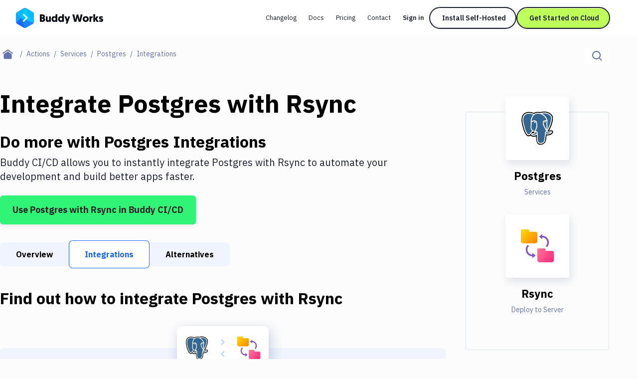

--- FILE ---
content_type: text/css; charset=UTF-8
request_url: https://buddy.works/_next/static/css/6c2fdf8a727ca45b.css
body_size: 26281
content:
/* ! tailwindcss v3.2.7 | MIT License | https://tailwindcss.com */*,:after,:before{box-sizing:border-box;border:0 solid rgba(252,252,253,.64)}:after,:before{--tw-content:""}html{line-height:1.5;-webkit-text-size-adjust:100%;-moz-tab-size:4;-o-tab-size:4;tab-size:4;font-family:ui-sans-serif,system-ui,-apple-system,BlinkMacSystemFont,Segoe UI,Roboto,Helvetica Neue,Arial,Noto Sans,sans-serif,Apple Color Emoji,Segoe UI Emoji,Segoe UI Symbol,Noto Color Emoji;font-feature-settings:normal}body{margin:0;line-height:inherit}hr{height:0;color:inherit;border-top-width:1px}abbr:where([title]){-webkit-text-decoration:underline dotted;text-decoration:underline dotted}h1,h2,h3,h4,h5,h6{font-size:inherit;font-weight:inherit}a{color:inherit;text-decoration:inherit}b,strong{font-weight:bolder}code,kbd,pre,samp{font-family:ui-monospace,SFMono-Regular,Menlo,Monaco,Consolas,Liberation Mono,Courier New,monospace;font-size:1em}small{font-size:80%}sub,sup{font-size:75%;line-height:0;position:relative;vertical-align:baseline}sub{bottom:-.25em}sup{top:-.5em}table{text-indent:0;border-color:inherit}button,input,optgroup,select,textarea{font-family:inherit;font-size:100%;font-weight:inherit;line-height:inherit;color:inherit;margin:0;padding:0}button,select{text-transform:none}[type=button],[type=reset],[type=submit],button{-webkit-appearance:button;background-color:transparent;background-image:none}:-moz-focusring{outline:auto}:-moz-ui-invalid{box-shadow:none}progress{vertical-align:baseline}::-webkit-inner-spin-button,::-webkit-outer-spin-button{height:auto}[type=search]{-webkit-appearance:textfield;outline-offset:-2px}::-webkit-search-decoration{-webkit-appearance:none}::-webkit-file-upload-button{-webkit-appearance:button;font:inherit}summary{display:list-item}blockquote,dd,dl,figure,h1,h2,h3,h4,h5,h6,hr,p,pre{margin:0}fieldset{margin:0}fieldset,legend{padding:0}menu,ol,ul{list-style:none;margin:0;padding:0}textarea{resize:vertical}input::-moz-placeholder,textarea::-moz-placeholder{opacity:1;color:#9ca3af}input::placeholder,textarea::placeholder{opacity:1;color:#9ca3af}[role=button],button{cursor:pointer}:disabled{cursor:default}audio,canvas,embed,iframe,img,object,svg,video{display:block;vertical-align:middle}img,video{max-width:100%;height:auto}[hidden]{display:none}.table-responsive.table-responsive-new{margin-top:1rem;margin-bottom:1rem;overflow-x:auto;border-radius:.25rem;border-width:1px;--tw-border-opacity:1;border-color:rgb(213 217 232/var(--tw-border-opacity));--tw-bg-opacity:1;background-color:rgb(252 252 253/var(--tw-bg-opacity));font-family:var(--ibm-plex-sans)}.table-responsive.table-responsive-new table thead{--tw-bg-opacity:1;background-color:rgb(252 252 253/var(--tw-bg-opacity));color:rgba(10,13,22,.6)}.table-responsive.table-responsive-new table th{border-bottom-width:1px;--tw-border-opacity:1;border-color:rgb(213 217 232/var(--tw-border-opacity));padding:.5rem 1.5rem;font-size:.8125rem;line-height:1.5rem;font-weight:500}.table-responsive.table-responsive-new table th strong{font-weight:400}.table-responsive.table-responsive-new table tr{border-color:rgba(213,217,232,.3)}.table-responsive.table-responsive-new table tr:nth-child(2n){border-bottom-width:1px;--tw-bg-opacity:1;background-color:rgb(247 247 250/var(--tw-bg-opacity))}.table-responsive.table-responsive-new table td{border-width:0;padding:1rem 1.5rem;font-size:1rem;line-height:1.5rem}.table-responsive.table-responsive-new table tr:last-of-type td{border-bottom-width:0}.table-responsive.table-responsive-new table code{--tw-bg-opacity:1;background-color:rgb(231 233 239/var(--tw-bg-opacity));font-family:var(--ibm-plex-mono)}.glass-border{position:relative;display:block}@media (min-width:1280px){.glass-border:after{content:"";position:absolute;border-radius:inherit;top:0;left:0;width:100%;height:100%;border:1px solid hsla(0,0%,7%,.16);z-index:1;pointer-events:none}}.glass-border-avatar{position:relative;display:block}.glass-border-avatar:after{content:"";position:absolute;border-radius:inherit;top:0;left:0;bottom:0;right:0;width:100%;height:100%;border:1px solid hsla(0,0%,100%,.72);z-index:1;pointer-events:none}*,:after,:before{--tw-border-spacing-x:0;--tw-border-spacing-y:0;--tw-translate-x:0;--tw-translate-y:0;--tw-rotate:0;--tw-skew-x:0;--tw-skew-y:0;--tw-scale-x:1;--tw-scale-y:1;--tw-pan-x: ;--tw-pan-y: ;--tw-pinch-zoom: ;--tw-scroll-snap-strictness:proximity;--tw-ordinal: ;--tw-slashed-zero: ;--tw-numeric-figure: ;--tw-numeric-spacing: ;--tw-numeric-fraction: ;--tw-ring-inset: ;--tw-ring-offset-width:0px;--tw-ring-offset-color:#fff;--tw-ring-color:rgba(59,130,246,.5);--tw-ring-offset-shadow:0 0 #0000;--tw-ring-shadow:0 0 #0000;--tw-shadow:0 0 #0000;--tw-shadow-colored:0 0 #0000;--tw-blur: ;--tw-brightness: ;--tw-contrast: ;--tw-grayscale: ;--tw-hue-rotate: ;--tw-invert: ;--tw-saturate: ;--tw-sepia: ;--tw-drop-shadow: ;--tw-backdrop-blur: ;--tw-backdrop-brightness: ;--tw-backdrop-contrast: ;--tw-backdrop-grayscale: ;--tw-backdrop-hue-rotate: ;--tw-backdrop-invert: ;--tw-backdrop-opacity: ;--tw-backdrop-saturate: ;--tw-backdrop-sepia: }::backdrop{--tw-border-spacing-x:0;--tw-border-spacing-y:0;--tw-translate-x:0;--tw-translate-y:0;--tw-rotate:0;--tw-skew-x:0;--tw-skew-y:0;--tw-scale-x:1;--tw-scale-y:1;--tw-pan-x: ;--tw-pan-y: ;--tw-pinch-zoom: ;--tw-scroll-snap-strictness:proximity;--tw-ordinal: ;--tw-slashed-zero: ;--tw-numeric-figure: ;--tw-numeric-spacing: ;--tw-numeric-fraction: ;--tw-ring-inset: ;--tw-ring-offset-width:0px;--tw-ring-offset-color:#fff;--tw-ring-color:rgba(59,130,246,.5);--tw-ring-offset-shadow:0 0 #0000;--tw-ring-shadow:0 0 #0000;--tw-shadow:0 0 #0000;--tw-shadow-colored:0 0 #0000;--tw-blur: ;--tw-brightness: ;--tw-contrast: ;--tw-grayscale: ;--tw-hue-rotate: ;--tw-invert: ;--tw-saturate: ;--tw-sepia: ;--tw-drop-shadow: ;--tw-backdrop-blur: ;--tw-backdrop-brightness: ;--tw-backdrop-contrast: ;--tw-backdrop-grayscale: ;--tw-backdrop-hue-rotate: ;--tw-backdrop-invert: ;--tw-backdrop-opacity: ;--tw-backdrop-saturate: ;--tw-backdrop-sepia: }.container{width:100%}@media (min-width:420px){.container{max-width:420px}}@media (min-width:640px){.container{max-width:640px}}@media (min-width:768px){.container{max-width:768px}}@media (min-width:950px){.container{max-width:950px}}@media (min-width:992px){.container{max-width:992px}}@media (min-width:1024px){.container{max-width:1024px}}@media (min-width:1120px){.container{max-width:1120px}}@media (min-width:1200px){.container{max-width:1200px}}@media (min-width:1280px){.container{max-width:1280px}}@media (min-width:1410px){.container{max-width:1410px}}@media (min-width:1440px){.container{max-width:1440px}}@media (min-width:1536px){.container{max-width:1536px}}@media (min-width:1632px){.container{max-width:1632px}}@media (min-width:1828px){.container{max-width:1828px}}.sr-only{white-space:nowrap;border-width:0}.pointer-events-none{pointer-events:none}.pointer-events-auto{pointer-events:auto}.static{position:static}.fixed{position:fixed}.absolute{position:absolute}.relative{position:relative}.sticky{position:sticky}.-inset-px{top:-1px;right:-1px;bottom:-1px;left:-1px}.-bottom-1{bottom:-.25rem}.-bottom-1\/2{bottom:-50%}.-bottom-12{bottom:-3rem}.-bottom-16{bottom:-4rem}.-bottom-18{bottom:-4.5rem}.-bottom-20{bottom:-5rem}.-bottom-40{bottom:-10rem}.-bottom-6{bottom:-1.5rem}.-bottom-8{bottom:-2rem}.-bottom-9{bottom:-2.25rem}.-left-0{left:0}.-left-0\.5{left:-.125rem}.-left-1{left:-.25rem}.-left-1\/2{left:-50%}.-left-2{left:-.5rem}.-left-3{left:-.75rem}.-left-4{left:-1rem}.-left-6{left:-1.5rem}.-right-0{right:0}.-right-0\.5{right:-.125rem}.-right-14{right:-3.5rem}.-right-2{right:-.5rem}.-right-6{right:-1.5rem}.-right-9{right:-2.25rem}.-right-px{right:-1px}.-top-10{top:-2.5rem}.-top-11{top:-2.75rem}.-top-14{top:-3.5rem}.-top-2{top:-.5rem}.-top-20{top:-5rem}.-top-3\/4{top:-75%}.-top-4{top:-1rem}.-top-6{top:-1.5rem}.-top-8{top:-2rem}.bottom-0{bottom:0}.bottom-1{bottom:.25rem}.bottom-1\.5{bottom:.375rem}.bottom-4{bottom:1rem}.bottom-5{bottom:1.25rem}.bottom-6{bottom:1.5rem}.bottom-7{bottom:1.75rem}.bottom-8{bottom:2rem}.bottom-\[-176px\]{bottom:-176px}.bottom-\[-5px\]{bottom:-5px}.bottom-\[-6px\]{bottom:-6px}.bottom-\[-76px\]{bottom:-76px}.bottom-\[-78px\]{bottom:-78px}.bottom-\[15px\]{bottom:15px}.bottom-\[6px\]{bottom:6px}.bottom-px{bottom:1px}.left-0{left:0}.left-1{left:.25rem}.left-1\.5{left:.375rem}.left-1\/2,.left-2\/4{left:50%}.left-4{left:1rem}.left-6{left:1.5rem}.left-9{left:2.25rem}.left-\[-25px\]{left:-25px}.left-\[-30px\]{left:-30px}.left-\[-30rem\]{left:-30rem}.left-\[-32px\]{left:-32px}.left-\[-5px\]{left:-5px}.left-\[0\.5px\]{left:.5px}.left-\[15px\]{left:15px}.left-\[287px\]{left:287px}.left-\[2px\]{left:2px}.left-\[3px\]{left:3px}.left-\[49\.5\%\]{left:49.5%}.left-\[50\%\]{left:50%}.left-\[7px\]{left:7px}.left-\[calc\(50\%-1px\)\]{left:calc(50% - 1px)}.left-\[calc\(50\%-4px\)\]{left:calc(50% - 4px)}.left-px{left:1px}.right-0{right:0}.right-1{right:.25rem}.right-1\.5{right:.375rem}.right-11{right:2.75rem}.right-\[-160px\]{right:-160px}.right-\[-4px\]{right:-4px}.right-\[-5px\]{right:-5px}.right-\[0\.375rem\]{right:.375rem}.right-\[14rem\]{right:14rem}.right-\[185px\]{right:185px}.right-px{right:1px}.top-0{top:0}.top-1{top:.25rem}.top-1\.5{top:.375rem}.top-1\/2{top:50%}.top-10{top:2.5rem}.top-18{top:4.5rem}.top-28{top:7rem}.top-3{top:.75rem}.top-40{top:10rem}.top-\[-1\.5\%\]{top:-1.5%}.top-\[-124px\]{top:-124px}.top-\[-27px\]{top:-27px}.top-\[-32px\]{top:-32px}.top-\[-34px\]{top:-34px}.top-\[-5px\]{top:-5px}.top-\[-6px\]{top:-6px}.top-\[-97px\]{top:-97px}.top-\[0\.375rem\]{top:.375rem}.top-\[12\.5\%\]{top:12.5%}.top-\[12\.8\%\]{top:12.8%}.top-\[13\.3\%\]{top:13.3%}.top-\[140px\]{top:140px}.top-\[16\.1\%\]{top:16.1%}.top-\[170px\]{top:170px}.top-\[200px\]{top:200px}.top-\[22\.55\%\]{top:22.55%}.top-\[22\.6\%\]{top:22.6%}.top-\[23\.4\%\]{top:23.4%}.top-\[3\.3\%\]{top:3.3%}.top-\[3px\]{top:3px}.top-\[49px\]{top:49px}.top-\[50\%\]{top:50%}.top-\[6\.7\%\]{top:6.7%}.top-\[72px\]{top:72px}.top-\[79px\]{top:79px}.top-\[9\%\]{top:9%}.top-\[9\.3\%\]{top:9.3%}.top-\[95px\]{top:95px}.top-px{top:1px}.-z-1{z-index:-1}.-z-10{z-index:-10}.z-0{z-index:0}.z-1{z-index:1}.z-10{z-index:10}.z-2{z-index:2}.z-20{z-index:20}.z-3{z-index:3}.z-50{z-index:50}.z-\[101\]{z-index:101}.z-\[102\]{z-index:102}.z-\[1\]{z-index:1}.order-1{order:1}.order-2{order:2}.order-3{order:3}.col-span-2{grid-column:span 2/span 2}.row-span-2{grid-row:span 2/span 2}.\!m-0{margin:0!important}.m-auto{margin:auto}.\!my-0{margin-top:0!important;margin-bottom:0!important}.\!my-4{margin-top:1rem!important;margin-bottom:1rem!important}.mx-0{margin-left:0;margin-right:0}.mx-1{margin-left:.25rem;margin-right:.25rem}.mx-2{margin-left:.5rem;margin-right:.5rem}.mx-20{margin-left:5rem;margin-right:5rem}.mx-3{margin-left:.75rem;margin-right:.75rem}.mx-4{margin-left:1rem;margin-right:1rem}.mx-5{margin-left:1.25rem;margin-right:1.25rem}.mx-\[10px\]{margin-left:10px;margin-right:10px}.mx-\[16px\]{margin-left:16px;margin-right:16px}.mx-\[20px\]{margin-left:20px;margin-right:20px}.mx-\[7px\]{margin-left:7px;margin-right:7px}.mx-auto{margin-left:auto;margin-right:auto}.my-0{margin-top:0;margin-bottom:0}.my-1{margin-top:.25rem;margin-bottom:.25rem}.my-10{margin-top:2.5rem;margin-bottom:2.5rem}.my-12{margin-top:3rem;margin-bottom:3rem}.my-18{margin-top:4.5rem;margin-bottom:4.5rem}.my-2{margin-top:.5rem;margin-bottom:.5rem}.my-3{margin-top:.75rem;margin-bottom:.75rem}.my-4{margin-top:1rem;margin-bottom:1rem}.my-40{margin-top:10rem;margin-bottom:10rem}.my-5{margin-top:1.25rem;margin-bottom:1.25rem}.my-6{margin-top:1.5rem;margin-bottom:1.5rem}.my-8{margin-top:2rem;margin-bottom:2rem}.\!mt-0{margin-top:0!important}.-ml-1{margin-left:-.25rem}.-ml-10{margin-left:-2.5rem}.-ml-9{margin-left:-2.25rem}.-ml-px{margin-left:-1px}.-mt-12{margin-top:-3rem}.-mt-3{margin-top:-.75rem}.-mt-60{margin-top:-15rem}.-mt-8{margin-top:-2rem}.mb-0{margin-bottom:0}.mb-0\.5{margin-bottom:.125rem}.mb-1{margin-bottom:.25rem}.mb-10{margin-bottom:2.5rem}.mb-11{margin-bottom:2.75rem}.mb-12{margin-bottom:3rem}.mb-14{margin-bottom:3.5rem}.mb-16{margin-bottom:4rem}.mb-18{margin-bottom:4.5rem}.mb-2{margin-bottom:.5rem}.mb-20{margin-bottom:5rem}.mb-24{margin-bottom:6rem}.mb-28{margin-bottom:7rem}.mb-3{margin-bottom:.75rem}.mb-32{margin-bottom:8rem}.mb-4{margin-bottom:1rem}.mb-40{margin-bottom:10rem}.mb-48{margin-bottom:12rem}.mb-5{margin-bottom:1.25rem}.mb-6{margin-bottom:1.5rem}.mb-7{margin-bottom:1.75rem}.mb-8{margin-bottom:2rem}.mb-9{margin-bottom:2.25rem}.mb-\[25px\]{margin-bottom:25px}.mb-\[26px\]{margin-bottom:26px}.mb-\[30px\]{margin-bottom:30px}.mb-\[7\.5rem\]{margin-bottom:7.5rem}.mb-\[94px\]{margin-bottom:94px}.ml-1{margin-left:.25rem}.ml-10{margin-left:2.5rem}.ml-18{margin-left:4.5rem}.ml-2{margin-left:.5rem}.ml-3{margin-left:.75rem}.ml-4{margin-left:1rem}.ml-5{margin-left:1.25rem}.ml-6{margin-left:1.5rem}.ml-8{margin-left:2rem}.ml-9{margin-left:2.25rem}.ml-\[-30px\]{margin-left:-30px}.ml-\[-3px\]{margin-left:-3px}.ml-\[-67px\]{margin-left:-67px}.ml-\[14px\]{margin-left:14px}.ml-\[22px\]{margin-left:22px}.ml-\[6px\]{margin-left:6px}.ml-auto{margin-left:auto}.ml-px{margin-left:1px}.mr-2{margin-right:.5rem}.mr-3{margin-right:.75rem}.mr-4{margin-right:1rem}.mr-6{margin-right:1.5rem}.mr-7{margin-right:1.75rem}.mt-1{margin-top:.25rem}.mt-10{margin-top:2.5rem}.mt-12{margin-top:3rem}.mt-16{margin-top:4rem}.mt-18{margin-top:4.5rem}.mt-2{margin-top:.5rem}.mt-20{margin-top:5rem}.mt-24{margin-top:6rem}.mt-3{margin-top:.75rem}.mt-32{margin-top:8rem}.mt-4{margin-top:1rem}.mt-5{margin-top:1.25rem}.mt-6{margin-top:1.5rem}.mt-8{margin-top:2rem}.mt-9{margin-top:2.25rem}.mt-\[-47px\]{margin-top:-47px}.mt-\[3px\]{margin-top:3px}.mt-\[58px\]{margin-top:58px}.mt-\[73px\]{margin-top:73px}.mt-\[84px\]{margin-top:84px}.mt-auto{margin-top:auto}.mt-px{margin-top:1px}.block{display:block}.inline-block{display:inline-block}.inline{display:inline}.\!flex{display:flex!important}.flex{display:flex}.inline-flex{display:inline-flex}.table{display:table}.grid{display:grid}.contents{display:contents}.hidden{display:none}.aspect-square{aspect-ratio:1/1}.h-0{height:0}.h-0\.5{height:.125rem}.h-1{height:.25rem}.h-10{height:2.5rem}.h-11{height:2.75rem}.h-12{height:3rem}.h-14{height:3.5rem}.h-16{height:4rem}.h-18{height:4.5rem}.h-2{height:.5rem}.h-2\/4{height:50%}.h-20{height:5rem}.h-24{height:6rem}.h-3{height:.75rem}.h-32{height:8rem}.h-36{height:9rem}.h-4{height:1rem}.h-44{height:11rem}.h-48{height:12rem}.h-5{height:1.25rem}.h-56{height:14rem}.h-6{height:1.5rem}.h-7{height:1.75rem}.h-8{height:2rem}.h-80{height:20rem}.h-9{height:2.25rem}.h-\[107\.5\%\]{height:107.5%}.h-\[110px\]{height:110px}.h-\[112px\]{height:112px}.h-\[120px\]{height:120px}.h-\[124px\]{height:124px}.h-\[13px\]{height:13px}.h-\[14px\]{height:14px}.h-\[152px\]{height:152px}.h-\[167px\]{height:167px}.h-\[168px\]{height:168px}.h-\[17px\]{height:17px}.h-\[186px\]{height:186px}.h-\[18px\]{height:18px}.h-\[197px\]{height:197px}.h-\[220px\]{height:220px}.h-\[24px\]{height:24px}.h-\[272px\]{height:272px}.h-\[288px\]{height:288px}.h-\[302px\]{height:302px}.h-\[30px\]{height:30px}.h-\[32px\]{height:32px}.h-\[336px\]{height:336px}.h-\[338px\]{height:338px}.h-\[34px\]{height:34px}.h-\[354px\]{height:354px}.h-\[36px\]{height:36px}.h-\[3rem\]{height:3rem}.h-\[400px\]{height:400px}.h-\[40px\]{height:40px}.h-\[41px\]{height:41px}.h-\[447px\]{height:447px}.h-\[45px\]{height:45px}.h-\[480px\]{height:480px}.h-\[48px\]{height:48px}.h-\[50\%\]{height:50%}.h-\[500px\]{height:500px}.h-\[50px\]{height:50px}.h-\[53px\]{height:53px}.h-\[54\.6\%\]{height:54.6%}.h-\[55\%\]{height:55%}.h-\[55px\]{height:55px}.h-\[58\%\]{height:58%}.h-\[58\.5\%\]{height:58.5%}.h-\[60px\]{height:60px}.h-\[68px\]{height:68px}.h-\[7\.5rem\]{height:7.5rem}.h-\[70\.8\%\]{height:70.8%}.h-\[71px\]{height:71px}.h-\[72px\]{height:72px}.h-\[74\.2\%\]{height:74.2%}.h-\[744px\]{height:744px}.h-\[7px\]{height:7px}.h-\[80px\]{height:80px}.h-\[81\.4\%\]{height:81.4%}.h-\[82\%\]{height:82%}.h-\[84px\]{height:84px}.h-\[86\.7\%\]{height:86.7%}.h-\[86\.8\%\]{height:86.8%}.h-\[93\.3\%\]{height:93.3%}.h-\[93\.5\%\]{height:93.5%}.h-\[9px\]{height:9px}.h-\[calc\(100\%\+160px\)\]{height:calc(100% + 160px)}.h-\[calc\(100\%\+1px\)\]{height:calc(100% + 1px)}.h-\[calc\(100\%-73px\)\]{height:calc(100% - 73px)}.h-\[calc\(4\.5rem-1px\)\]{height:calc(4.5rem - 1px)}.h-auto{height:auto}.h-custom-decor{height:9px}.h-full{height:100%}.h-min{height:-moz-min-content;height:min-content}.h-px{height:1px}.h-screen{height:100vh}.max-h-0{max-height:0}.max-h-12{max-height:3rem}.max-h-36{max-height:9rem}.max-h-72{max-height:18rem}.max-h-\[100px\]{max-height:100px}.max-h-\[calc\(100vh-72px\)\]{max-height:calc(100vh - 72px)}.max-h-full{max-height:100%}.max-h-max{max-height:-moz-max-content;max-height:max-content}.max-h-screen{max-height:100vh}.min-h-16{min-height:4rem}.min-h-\[144px\]{min-height:144px}.min-h-\[242px\]{min-height:242px}.min-h-\[27rem\]{min-height:27rem}.min-h-\[500px\]{min-height:500px}.\!w-\[calc\(100\%-8px\)\]{width:calc(100% - 8px)!important}.w-0{width:0}.w-1{width:.25rem}.w-1\/2{width:50%}.w-1\/3{width:33.333333%}.w-10{width:2.5rem}.w-11{width:2.75rem}.w-11\/12{width:91.666667%}.w-12{width:3rem}.w-14{width:3.5rem}.w-16{width:4rem}.w-18{width:4.5rem}.w-2{width:.5rem}.w-2\.5{width:.625rem}.w-20{width:5rem}.w-3{width:.75rem}.w-3\/4{width:75%}.w-32{width:8rem}.w-36{width:9rem}.w-4{width:1rem}.w-48{width:12rem}.w-5{width:1.25rem}.w-56{width:14rem}.w-6{width:1.5rem}.w-60{width:15rem}.w-7{width:1.75rem}.w-8{width:2rem}.w-80{width:20rem}.w-9{width:2.25rem}.w-\[1\.5rem\]{width:1.5rem}.w-\[10\.5rem\]{width:10.5rem}.w-\[100px\]{width:100px}.w-\[104px\]{width:104px}.w-\[10px\]{width:10px}.w-\[11\.5rem\]{width:11.5rem}.w-\[12rem\]{width:12rem}.w-\[131px\]{width:131px}.w-\[16px\]{width:16px}.w-\[172px\]{width:172px}.w-\[175px\]{width:175px}.w-\[17px\]{width:17px}.w-\[184px\]{width:184px}.w-\[188px\]{width:188px}.w-\[18px\]{width:18px}.w-\[200px\]{width:200px}.w-\[210px\]{width:210px}.w-\[22px\]{width:22px}.w-\[260px\]{width:260px}.w-\[2px\]{width:2px}.w-\[32px\]{width:32px}.w-\[33\.9\%\]{width:33.9%}.w-\[36px\]{width:36px}.w-\[38\%\]{width:38%}.w-\[39\%\]{width:39%}.w-\[39\.1\%\]{width:39.1%}.w-\[39\.5\%\]{width:39.5%}.w-\[39\.8\%\]{width:39.8%}.w-\[39\.9\%\]{width:39.9%}.w-\[396px\]{width:396px}.w-\[3rem\]{width:3rem}.w-\[40\%\]{width:40%}.w-\[40\.13\%\]{width:40.13%}.w-\[40\.2\%\]{width:40.2%}.w-\[40\.5\%\]{width:40.5%}.w-\[40\.6\%\]{width:40.6%}.w-\[400px\]{width:400px}.w-\[452px\]{width:452px}.w-\[48\%\]{width:48%}.w-\[52\%\]{width:52%}.w-\[557px\]{width:557px}.w-\[56\.6\%\]{width:56.6%}.w-\[56\.7\%\]{width:56.7%}.w-\[65px\]{width:65px}.w-\[684px\]{width:684px}.w-\[6rem\]{width:6rem}.w-\[7\.5rem\]{width:7.5rem}.w-\[78\.4px\]{width:78.4px}.w-\[80px\]{width:80px}.w-\[83\.3\%\]{width:83.3%}.w-\[866px\]{width:866px}.w-\[9px\]{width:9px}.w-\[9rem\]{width:9rem}.w-\[calc\(100\%\+4px\)\]{width:calc(100% + 4px)}.w-\[calc\(100\%-2rem\)\]{width:calc(100% - 2rem)}.w-auto{width:auto}.w-custom-decor{width:9px}.w-faq-item{width:calc(100% - 32px)}.w-fit{width:-moz-fit-content;width:fit-content}.w-full{width:100%}.w-max{width:-moz-max-content;width:max-content}.w-px{width:1px}.w-screen{width:100vw}.min-w-\[38px\]{min-width:38px}.min-w-full{min-width:100%}.max-w-2xl{max-width:42rem}.max-w-4xl{max-width:816px}.max-w-5xl{max-width:64rem}.max-w-\[1040px\]{max-width:1040px}.max-w-\[200px\]{max-width:200px}.max-w-\[249px\]{max-width:249px}.max-w-\[260px\]{max-width:260px}.max-w-\[300px\]{max-width:300px}.max-w-\[40rem\]{max-width:40rem}.max-w-\[500px\]{max-width:500px}.max-w-\[52\.5rem\]{max-width:52.5rem}.max-w-\[545px\]{max-width:545px}.max-w-\[546px\]{max-width:546px}.max-w-\[57rem\]{max-width:57rem}.max-w-\[60\%\]{max-width:60%}.max-w-\[60vw\]{max-width:60vw}.max-w-\[610px\]{max-width:610px}.max-w-\[650px\]{max-width:650px}.max-w-\[66rem\]{max-width:66rem}.max-w-\[70\%\]{max-width:70%}.max-w-\[700px\]{max-width:700px}.max-w-\[70rem\]{max-width:70rem}.max-w-\[720px\]{max-width:720px}.max-w-\[724px\]{max-width:724px}.max-w-\[75rem\]{max-width:75rem}.max-w-\[782px\]{max-width:782px}.max-w-\[78rem\]{max-width:78rem}.max-w-\[81rem\]{max-width:81rem}.max-w-\[832px\]{max-width:832px}.max-w-\[868px\]{max-width:868px}.max-w-\[90rem\]{max-width:90rem}.max-w-\[922px\]{max-width:922px}.max-w-\[946px\]{max-width:946px}.max-w-\[974px\]{max-width:974px}.max-w-\[992px\]{max-width:992px}.max-w-full{max-width:100%}.max-w-lg{max-width:32rem}.max-w-md{max-width:28rem}.max-w-screen-custom-xl{max-width:1200px}.max-w-sm{max-width:24rem}.max-w-xl{max-width:36rem}.flex-1{flex:1 1 0%}.flex-none{flex:none}.flex-shrink-0,.shrink-0{flex-shrink:0}.grow{flex-grow:1}.origin-bottom{transform-origin:bottom}.-translate-x-1\/2,.-translate-x-2\/4{--tw-translate-x:-50%}.-translate-x-1\/2,.-translate-x-2\/4,.-translate-y-1\/2{transform:translate(var(--tw-translate-x),var(--tw-translate-y)) rotate(var(--tw-rotate)) skewX(var(--tw-skew-x)) skewY(var(--tw-skew-y)) scaleX(var(--tw-scale-x)) scaleY(var(--tw-scale-y))}.-translate-y-1\/2{--tw-translate-y:-50%}.translate-x-0{--tw-translate-x:0px}.translate-x-0,.translate-y-\[102\%\]{transform:translate(var(--tw-translate-x),var(--tw-translate-y)) rotate(var(--tw-rotate)) skewX(var(--tw-skew-x)) skewY(var(--tw-skew-y)) scaleX(var(--tw-scale-x)) scaleY(var(--tw-scale-y))}.translate-y-\[102\%\]{--tw-translate-y:102%}.translate-y-\[108\%\]{--tw-translate-y:108%}.-rotate-45,.translate-y-\[108\%\]{transform:translate(var(--tw-translate-x),var(--tw-translate-y)) rotate(var(--tw-rotate)) skewX(var(--tw-skew-x)) skewY(var(--tw-skew-y)) scaleX(var(--tw-scale-x)) scaleY(var(--tw-scale-y))}.-rotate-45{--tw-rotate:-45deg}.-rotate-90{--tw-rotate:-90deg}.-rotate-90,.rotate-180{transform:translate(var(--tw-translate-x),var(--tw-translate-y)) rotate(var(--tw-rotate)) skewX(var(--tw-skew-x)) skewY(var(--tw-skew-y)) scaleX(var(--tw-scale-x)) scaleY(var(--tw-scale-y))}.rotate-180{--tw-rotate:180deg}.rotate-45{--tw-rotate:45deg}.rotate-45,.rotate-90{transform:translate(var(--tw-translate-x),var(--tw-translate-y)) rotate(var(--tw-rotate)) skewX(var(--tw-skew-x)) skewY(var(--tw-skew-y)) scaleX(var(--tw-scale-x)) scaleY(var(--tw-scale-y))}.rotate-90{--tw-rotate:90deg}.transform{transform:translate(var(--tw-translate-x),var(--tw-translate-y)) rotate(var(--tw-rotate)) skewX(var(--tw-skew-x)) skewY(var(--tw-skew-y)) scaleX(var(--tw-scale-x)) scaleY(var(--tw-scale-y))}.animate-spin{animation:spin 1s linear infinite}@keyframes spin{to{transform:rotate(1turn)}}.animate-spin-loader{animation:spin .5s steps(4) infinite}.cursor-pointer{cursor:pointer}.select-none{-webkit-user-select:none;-moz-user-select:none;user-select:none}.resize-none{resize:none}.resize{resize:both}.scroll-mt-custom{scroll-margin-top:5.5rem}.scroll-mt-md{scroll-margin-top:10.5rem}.list-inside{list-style-position:inside}.list-decimal{list-style-type:decimal}.list-disc{list-style-type:disc}.list-none{list-style-type:none}.appearance-none{-webkit-appearance:none;-moz-appearance:none;appearance:none}.grid-cols-1{grid-template-columns:repeat(1,minmax(0,1fr))}.grid-cols-1\/2{grid-template-columns:1fr 2fr}.grid-cols-2{grid-template-columns:repeat(2,minmax(0,1fr))}.grid-cols-3{grid-template-columns:repeat(3,minmax(0,1fr))}.grid-cols-4{grid-template-columns:repeat(4,minmax(0,1fr))}.grid-cols-\[15rem_minmax\(200px\2c _1fr\)\]{grid-template-columns:15rem minmax(200px,1fr)}.grid-cols-\[16px_minmax\(150px\2c _1fr\)\]{grid-template-columns:16px minmax(150px,1fr)}.grid-cols-\[25\.5rem\2c _auto\]{grid-template-columns:25.5rem auto}.grid-cols-\[300px\2c _auto\]{grid-template-columns:300px auto}.grid-cols-\[48px\2c auto\]{grid-template-columns:48px auto}.grid-cols-\[56px\2c auto\]{grid-template-columns:56px auto}.grid-cols-\[80px\2c minmax\(100px\2c 1fr\)\]{grid-template-columns:80px minmax(100px,1fr)}.grid-cols-\[88px\2c _auto\]{grid-template-columns:88px auto}.grid-cols-\[auto\2c _20px\]{grid-template-columns:auto 20px}.grid-cols-\[auto\2c _50px\]{grid-template-columns:auto 50px}.grid-cols-\[auto\2c _97px\]{grid-template-columns:auto 97px}.grid-cols-\[minmax\(200px\2c _1fr\)\]{grid-template-columns:minmax(200px,1fr)}.grid-cols-\[minmax\(200px\2c _1fr\)_15rem\]{grid-template-columns:minmax(200px,1fr) 15rem}.grid-cols-\[minmax\(200px\2c _1fr\)_16rem\]{grid-template-columns:minmax(200px,1fr) 16rem}.grid-cols-\[minmax\(200px\2c _1fr\)_98px\]{grid-template-columns:minmax(200px,1fr) 98px}.grid-cols-\[minmax\(200px\2c _1fr\)_minmax\(200px\2c _1fr\)\]{grid-template-columns:minmax(200px,1fr) minmax(200px,1fr)}.grid-cols-features{grid-template-columns:2rem auto}.grid-cols-hint{grid-template-columns:24px minmax(170px,1fr)}.grid-cols-social{grid-template-columns:19px auto}.grid-cols-timestamp{grid-template-columns:8px auto}.grid-cols-webinars-hero{grid-template-columns:auto 266px}.flex-row{flex-direction:row}.flex-row-reverse{flex-direction:row-reverse}.flex-col{flex-direction:column}.flex-wrap{flex-wrap:wrap}.flex-wrap-reverse{flex-wrap:wrap-reverse}.content-center{align-content:center}.items-start{align-items:flex-start}.items-end{align-items:flex-end}.items-center{align-items:center}.items-baseline{align-items:baseline}.justify-start{justify-content:flex-start}.justify-end{justify-content:flex-end}.justify-center{justify-content:center}.justify-between{justify-content:space-between}.justify-items-center{justify-items:center}.gap-0{gap:0}.gap-0\.5{gap:.125rem}.gap-1{gap:.25rem}.gap-10{gap:2.5rem}.gap-12{gap:3rem}.gap-2{gap:.5rem}.gap-20{gap:5rem}.gap-3{gap:.75rem}.gap-3\.5{gap:.875rem}.gap-32{gap:8rem}.gap-4{gap:1rem}.gap-5{gap:1.25rem}.gap-6{gap:1.5rem}.gap-8{gap:2rem}.gap-9{gap:2.25rem}.gap-px{gap:1px}.gap-x-10{-moz-column-gap:2.5rem;column-gap:2.5rem}.gap-x-8{-moz-column-gap:2rem;column-gap:2rem}.gap-y-0{row-gap:0}.gap-y-11{row-gap:2.75rem}.space-x-4>:not([hidden])~:not([hidden]){--tw-space-x-reverse:0;margin-right:calc(1rem * var(--tw-space-x-reverse));margin-left:calc(1rem * calc(1 - var(--tw-space-x-reverse)))}.space-x-6>:not([hidden])~:not([hidden]){--tw-space-x-reverse:0;margin-right:calc(1.5rem * var(--tw-space-x-reverse));margin-left:calc(1.5rem * calc(1 - var(--tw-space-x-reverse)))}.space-y-1>:not([hidden])~:not([hidden]){--tw-space-y-reverse:0;margin-top:calc(.25rem * calc(1 - var(--tw-space-y-reverse)));margin-bottom:calc(.25rem * var(--tw-space-y-reverse))}.space-y-2>:not([hidden])~:not([hidden]){--tw-space-y-reverse:0;margin-top:calc(.5rem * calc(1 - var(--tw-space-y-reverse)));margin-bottom:calc(.5rem * var(--tw-space-y-reverse))}.space-y-3>:not([hidden])~:not([hidden]){--tw-space-y-reverse:0;margin-top:calc(.75rem * calc(1 - var(--tw-space-y-reverse)));margin-bottom:calc(.75rem * var(--tw-space-y-reverse))}.space-y-4>:not([hidden])~:not([hidden]){--tw-space-y-reverse:0;margin-top:calc(1rem * calc(1 - var(--tw-space-y-reverse)));margin-bottom:calc(1rem * var(--tw-space-y-reverse))}.space-y-6>:not([hidden])~:not([hidden]){--tw-space-y-reverse:0;margin-top:calc(1.5rem * calc(1 - var(--tw-space-y-reverse)));margin-bottom:calc(1.5rem * var(--tw-space-y-reverse))}.divide-x>:not([hidden])~:not([hidden]){--tw-divide-x-reverse:0;border-right-width:calc(1px * var(--tw-divide-x-reverse));border-left-width:calc(1px * calc(1 - var(--tw-divide-x-reverse)))}.divide-solid>:not([hidden])~:not([hidden]){border-style:solid}.divide-border>:not([hidden])~:not([hidden]){--tw-divide-opacity:1;border-color:rgb(235 238 247/var(--tw-divide-opacity))}.divide-custom-border>:not([hidden])~:not([hidden]){--tw-divide-opacity:1;border-color:rgb(215 227 247/var(--tw-divide-opacity))}.self-start{align-self:flex-start}.self-center{align-self:center}.overflow-hidden{overflow:hidden}.overflow-clip{overflow:clip}.overflow-visible{overflow:visible}.overflow-y-auto{overflow-y:auto}.overflow-y-scroll{overflow-y:scroll}.truncate{overflow:hidden;white-space:nowrap}.overflow-ellipsis,.text-ellipsis,.truncate{text-overflow:ellipsis}.whitespace-nowrap{white-space:nowrap}.break-words{overflow-wrap:break-word}.break-all{word-break:break-all}.\!rounded{border-radius:.25rem!important}.rounded{border-radius:.25rem}.rounded-2xl{border-radius:1rem}.rounded-3xl{border-radius:1.5rem}.rounded-\[14px\]{border-radius:14px}.rounded-\[18px\]{border-radius:18px}.rounded-\[2\.75rem\]{border-radius:2.75rem}.rounded-\[3px\]{border-radius:3px}.rounded-\[4px\]{border-radius:4px}.rounded-\[56px\]{border-radius:56px}.rounded-\[5px\]{border-radius:5px}.rounded-\[78px\]{border-radius:78px}.rounded-full{border-radius:9999px}.rounded-lg{border-radius:.5rem}.rounded-md{border-radius:.375rem}.rounded-sm{border-radius:.125rem}.rounded-xl{border-radius:.75rem}.rounded-b{border-bottom-right-radius:.25rem;border-bottom-left-radius:.25rem}.rounded-b-\[40px\]{border-bottom-right-radius:40px;border-bottom-left-radius:40px}.rounded-l-md{border-top-left-radius:.375rem;border-bottom-left-radius:.375rem}.rounded-r-md{border-top-right-radius:.375rem;border-bottom-right-radius:.375rem}.rounded-t{border-top-left-radius:.25rem;border-top-right-radius:.25rem}.rounded-t-\[4\.5rem\]{border-top-left-radius:4.5rem;border-top-right-radius:4.5rem}.rounded-t-lg{border-top-left-radius:.5rem;border-top-right-radius:.5rem}.rounded-t-md{border-top-left-radius:.375rem;border-top-right-radius:.375rem}.rounded-br-\[4\.5rem\]{border-bottom-right-radius:4.5rem}.rounded-br-md{border-bottom-right-radius:.375rem}.rounded-tl{border-top-left-radius:.25rem}.rounded-tl-\[3px\]{border-top-left-radius:3px}.rounded-tl-\[40px\]{border-top-left-radius:40px}.border{border-width:1px}.border-0{border-width:0}.border-2{border-width:2px}.border-\[1px\]{border-width:1px}.border-\[2px\]{border-width:2px}.border-b{border-bottom-width:1px}.border-b-0{border-bottom-width:0}.border-b-2{border-bottom-width:2px}.border-l{border-left-width:1px}.border-l-0{border-left-width:0}.border-l-2{border-left-width:2px}.border-r{border-right-width:1px}.border-r-0{border-right-width:0}.border-t{border-top-width:1px}.border-t-0{border-top-width:0}.border-solid{border-style:solid}.border-dashed{border-style:dashed}.border-none{border-style:none}.border-\[\#5DF7B6\]{--tw-border-opacity:1;border-color:rgb(93 247 182/var(--tw-border-opacity))}.border-\[\#7AE3FF\]{--tw-border-opacity:1;border-color:rgb(122 227 255/var(--tw-border-opacity))}.border-\[\#B8CEF1\]{--tw-border-opacity:1;border-color:rgb(184 206 241/var(--tw-border-opacity))}.border-\[\#BFC6DF\]{--tw-border-opacity:1;border-color:rgb(191 198 223/var(--tw-border-opacity))}.border-\[\#D7E3F7\]{--tw-border-opacity:1;border-color:rgb(215 227 247/var(--tw-border-opacity))}.border-\[\#E6E7EC\]{--tw-border-opacity:1;border-color:rgb(230 231 236/var(--tw-border-opacity))}.border-\[\#FCCA7E\]{--tw-border-opacity:1;border-color:rgb(252 202 126/var(--tw-border-opacity))}.border-\[\#FF9688\]{--tw-border-opacity:1;border-color:rgb(255 150 136/var(--tw-border-opacity))}.border-background-300{--tw-border-opacity:1;border-color:rgb(246 246 249/var(--tw-border-opacity))}.border-border{--tw-border-opacity:1;border-color:rgb(235 238 247/var(--tw-border-opacity))}.border-border-100{--tw-border-opacity:1;border-color:rgb(226 229 237/var(--tw-border-opacity))}.border-border-200{--tw-border-opacity:1;border-color:rgb(213 217 232/var(--tw-border-opacity))}.border-border-600{--tw-border-opacity:1;border-color:rgb(207 205 200/var(--tw-border-opacity))}.border-border-dark{--tw-border-opacity:1;border-color:rgb(30 33 42/var(--tw-border-opacity))}.border-custom-border{--tw-border-opacity:1;border-color:rgb(215 227 247/var(--tw-border-opacity))}.border-disabled{--tw-border-opacity:1;border-color:rgb(184 206 241/var(--tw-border-opacity))}.border-error{--tw-border-opacity:1;border-color:rgb(249 58 88/var(--tw-border-opacity))}.border-gray-lighter{--tw-border-opacity:1;border-color:rgb(240 244 255/var(--tw-border-opacity))}.border-light-blue{--tw-border-opacity:1;border-color:rgb(184 206 241/var(--tw-border-opacity))}.border-primary{--tw-border-opacity:1;border-color:rgb(26 103 253/var(--tw-border-opacity))}.border-primary-600{--tw-border-opacity:1;border-color:rgb(10 13 22/var(--tw-border-opacity))}.border-primary-800{--tw-border-opacity:1;border-color:rgb(29 33 48/var(--tw-border-opacity))}.border-purple{--tw-border-opacity:1;border-color:rgb(165 0 255/var(--tw-border-opacity))}.border-rainbow-purple{--tw-border-opacity:1;border-color:rgb(207 178 255/var(--tw-border-opacity))}.border-text{--tw-border-opacity:1;border-color:rgb(99 116 176/var(--tw-border-opacity))}.border-transparent{border-color:transparent}.border-white{--tw-border-opacity:1;border-color:rgb(255 255 255/var(--tw-border-opacity))}.border-b-border{--tw-border-opacity:1;border-bottom-color:rgb(235 238 247/var(--tw-border-opacity))}.border-b-transparent{border-bottom-color:transparent}.border-r-transparent{border-right-color:transparent}.\!bg-primary-800{--tw-bg-opacity:1!important;background-color:rgb(29 33 48/var(--tw-bg-opacity))!important}.bg-\[\#0A0D1614\]{background-color:#0a0d1614}.bg-\[\#1A67FD\]{--tw-bg-opacity:1;background-color:rgb(26 103 253/var(--tw-bg-opacity))}.bg-\[\#5DF7B6\]{--tw-bg-opacity:1;background-color:rgb(93 247 182/var(--tw-bg-opacity))}.bg-\[\#7AE3FF\]{--tw-bg-opacity:1;background-color:rgb(122 227 255/var(--tw-bg-opacity))}.bg-\[\#A500FF\]{--tw-bg-opacity:1;background-color:rgb(165 0 255/var(--tw-bg-opacity))}.bg-\[\#C5D5FF\]{--tw-bg-opacity:1;background-color:rgb(197 213 255/var(--tw-bg-opacity))}.bg-\[\#D7E3F7\]{--tw-bg-opacity:1;background-color:rgb(215 227 247/var(--tw-bg-opacity))}.bg-\[\#EBEEF7\]{--tw-bg-opacity:1;background-color:rgb(235 238 247/var(--tw-bg-opacity))}.bg-\[\#ECF174\]{--tw-bg-opacity:1;background-color:rgb(236 241 116/var(--tw-bg-opacity))}.bg-\[\#F7F7FA\]{--tw-bg-opacity:1;background-color:rgb(247 247 250/var(--tw-bg-opacity))}.bg-\[\#FCCA7E\]{--tw-bg-opacity:1;background-color:rgb(252 202 126/var(--tw-bg-opacity))}.bg-\[\#FDEBFF\]{--tw-bg-opacity:1;background-color:rgb(253 235 255/var(--tw-bg-opacity))}.bg-\[\#FF9688\]{--tw-bg-opacity:1;background-color:rgb(255 150 136/var(--tw-bg-opacity))}.bg-\[\#FFB5F1\]{--tw-bg-opacity:1;background-color:rgb(255 181 241/var(--tw-bg-opacity))}.bg-\[\#FFEDCC\]{--tw-bg-opacity:1;background-color:rgb(255 237 204/var(--tw-bg-opacity))}.bg-background-100{--tw-bg-opacity:1;background-color:rgb(252 252 253/var(--tw-bg-opacity))}.bg-background-200{--tw-bg-opacity:1;background-color:rgb(247 247 250/var(--tw-bg-opacity))}.bg-background-300{--tw-bg-opacity:1;background-color:rgb(246 246 249/var(--tw-bg-opacity))}.bg-background-400{--tw-bg-opacity:1;background-color:rgb(231 233 239/var(--tw-bg-opacity))}.bg-black{--tw-bg-opacity:1;background-color:rgb(0 0 0/var(--tw-bg-opacity))}.bg-blue{--tw-bg-opacity:1;background-color:rgb(70 216 255/var(--tw-bg-opacity))}.bg-body{--tw-bg-opacity:1;background-color:rgb(36 38 40/var(--tw-bg-opacity))}.bg-border{--tw-bg-opacity:1;background-color:rgb(235 238 247/var(--tw-bg-opacity))}.bg-custom-border{--tw-bg-opacity:1;background-color:rgb(215 227 247/var(--tw-bg-opacity))}.bg-custom-success{--tw-bg-opacity:1;background-color:rgb(47 244 118/var(--tw-bg-opacity))}.bg-dark-bg-translucent{background-color:rgba(10,13,22,.05)}.bg-disabled{--tw-bg-opacity:1;background-color:rgb(184 206 241/var(--tw-bg-opacity))}.bg-error{--tw-bg-opacity:1;background-color:rgb(249 58 88/var(--tw-bg-opacity))}.bg-gray-lighter{--tw-bg-opacity:1;background-color:rgb(240 244 255/var(--tw-bg-opacity))}.bg-green{--tw-bg-opacity:1;background-color:rgb(191 255 90/var(--tw-bg-opacity))}.bg-light-blue{--tw-bg-opacity:1;background-color:rgb(184 206 241/var(--tw-bg-opacity))}.bg-loader-100{--tw-bg-opacity:1;background-color:rgb(234 234 234/var(--tw-bg-opacity))}.bg-loader-200{--tw-bg-opacity:1;background-color:rgb(171 172 177/var(--tw-bg-opacity))}.bg-loader-300{--tw-bg-opacity:1;background-color:rgb(104 105 115/var(--tw-bg-opacity))}.bg-loader-400{--tw-bg-opacity:1;background-color:rgb(29 33 48/var(--tw-bg-opacity))}.bg-primary{--tw-bg-opacity:1;background-color:rgb(26 103 253/var(--tw-bg-opacity))}.bg-primary-600{--tw-bg-opacity:1;background-color:rgb(10 13 22/var(--tw-bg-opacity))}.bg-primary-800{--tw-bg-opacity:1;background-color:rgb(29 33 48/var(--tw-bg-opacity))}.bg-rainbow-blue-2{--tw-bg-opacity:1;background-color:rgb(70 216 255/var(--tw-bg-opacity))}.bg-rainbow-green-2{--tw-bg-opacity:1;background-color:rgb(25 247 154/var(--tw-bg-opacity))}.bg-rainbow-green-light-2{--tw-bg-opacity:1;background-color:rgb(183 255 90/var(--tw-bg-opacity))}.bg-rainbow-orange-light-2{--tw-bg-opacity:1;background-color:rgb(255 198 80/var(--tw-bg-opacity))}.bg-rainbow-pink-2{--tw-bg-opacity:1;background-color:rgb(255 157 236/var(--tw-bg-opacity))}.bg-rainbow-purple{--tw-bg-opacity:1;background-color:rgb(207 178 255/var(--tw-bg-opacity))}.bg-rainbow-purple-2{--tw-bg-opacity:1;background-color:rgb(193 154 255/var(--tw-bg-opacity))}.bg-rainbow-red-2{--tw-bg-opacity:1;background-color:rgb(255 128 110/var(--tw-bg-opacity))}.bg-rainbow-yellow-2{--tw-bg-opacity:1;background-color:rgb(229 237 56/var(--tw-bg-opacity))}.bg-transparent{background-color:transparent}.bg-white{--tw-bg-opacity:1;background-color:rgb(255 255 255/var(--tw-bg-opacity))}.bg-white\/80{background-color:hsla(0,0%,100%,.8)}.bg-yellow{--tw-bg-opacity:1;background-color:rgb(255 212 133/var(--tw-bg-opacity))}.bg-opacity-90{--tw-bg-opacity:0.9}.bg-\[linear-gradient\(189\.19deg\2c \#E62CDD_-57\.92\%\2c \#1A67FD_77\.38\%\)\]{background-image:linear-gradient(189.19deg,#e62cdd -57.92%,#1a67fd 77.38%)}.bg-\[linear-gradient\(199\.04deg\2c \#E62CDD_22\.42\%\2c \#1A67FD_80\.46\%\)\]{background-image:linear-gradient(199.04deg,#e62cdd 22.42%,#1a67fd 80.46%)}.bg-\[url\(\'\/assets\/images\/new\/customers\/customers-bg\.jpg\'\)\]{background-image:url(/assets/images/new/customers/customers-bg.jpg)}.bg-\[url\(\'\/assets\/images\/new\/customers\/customers-tile-bg\.png\'\)\]{background-image:url(/assets/images/new/customers/customers-tile-bg.png)}.bg-banner-orange{background-image:radial-gradient(82.48% 82.48% at 50% -6.01%,#ffb55e 0,#ff806e 100%)}.bg-banner-simple{background-image:radial-gradient(43.35% 100% at 50.96% 0,#5df7b6 0,#19f79a 100%)}.bg-banner-start{background-image:radial-gradient(82.48% 82.48% at 50% -6.01%,#5df7b6 0,#46d8ff 100%)}.bg-banner-violet{background-image:radial-gradient(82.48% 82.48% at 50% -6.01%,#ffb5f1 0,#c19aff 100%)}.bg-banner-yellow{background-image:radial-gradient(82.48% 82.48% at 50% -6.01%,#ffd888 0,#ffa030 100%)}.bg-card-1{background-image:radial-gradient(100% 100% at 50% 0,#ecf174 0,#e5ed38 100%)}.bg-card-2{background-image:radial-gradient(100% 100% at 50% 0,#5df7b6 0,#19f79a 100%)}.bg-card-3{background-image:radial-gradient(100% 100% at 50% 0,#7ae3ff 0,#46d8ff 100%)}.bg-card-4{background-image:radial-gradient(100% 100% at 50% 0,#ffd888 0,#ffc650 100%)}.bg-card-5{background-image:radial-gradient(100% 100% at 50% 0,#ffb5f1 0,#ff9dec 100%)}.bg-card-6{background-image:radial-gradient(100% 100% at 50% 0,#ff9688 0,#ff806e 100%)}.bg-custom-gradient{background-image:linear-gradient(135deg,#fafcff,#f0f4ff)}.bg-custom-gradient-001{background-image:linear-gradient(98.51deg,#fafcff -5.98%,#f0f4ff)}.bg-gradient-label{background-image:linear-gradient(181deg,#ededf5 1.07%,#fff 62.09%)}.bg-gradient-to-b{background-image:linear-gradient(to bottom,var(--tw-gradient-stops))}.bg-gradient-to-br{background-image:linear-gradient(to bottom right,var(--tw-gradient-stops))}.bg-gradient-to-r{background-image:linear-gradient(to right,var(--tw-gradient-stops))}.bg-gradient-to-t{background-image:linear-gradient(to top,var(--tw-gradient-stops))}.bg-hero-item-icon{background-image:linear-gradient(181deg,#ededf5 1.07%,#fff 62.09%)}.bg-notification-error{background-image:linear-gradient(90deg,#fff5f7,hsla(0,0%,100%,0) 47.11%)}.bg-notification-neutral{background-image:linear-gradient(90.16deg,#ecfdff .14%,hsla(0,0%,100%,0) 52.02%)}.bg-notification-success{background-image:linear-gradient(90deg,#f7fff5,hsla(0,0%,100%,0) 47.05%)}.bg-pricing-pro{background-image:linear-gradient(147deg,#fff 3.91%,#f7f7fa 99.93%)}.bg-report{background-image:url(/assets/images/report/report.svg)}.bg-security-logo{background-image:linear-gradient(181deg,#ededf5 1.07%,#fff 62.09%)}.bg-stripe{background-image:url(/assets/svg/new/stripe.svg)}.bg-timeline-ring{background-image:url("[data-uri]")}.bg-tooltip{background-image:linear-gradient(90deg,#ff806e 15%,#c19aff 35%,#46d8ff 48%,#b7ff5a 65%,#e5ed38 85%)}.bg-wave{background-image:url(/assets/svg/new/wave.svg)}.bg-wave-h-white{background-image:url(/assets/svg/new/wave-h-white.svg)}.from-\[\#00C9FF\]{--tw-gradient-from:#00c9ff;--tw-gradient-to:rgba(0,201,255,0);--tw-gradient-stops:var(--tw-gradient-from),var(--tw-gradient-to)}.from-\[\#41B883\]{--tw-gradient-from:#41b883;--tw-gradient-to:rgba(65,184,131,0);--tw-gradient-stops:var(--tw-gradient-from),var(--tw-gradient-to)}.from-\[\#62B5F4\]{--tw-gradient-from:#62b5f4;--tw-gradient-to:rgba(98,181,244,0);--tw-gradient-stops:var(--tw-gradient-from),var(--tw-gradient-to)}.from-\[\#81BC5C\]{--tw-gradient-from:#81bc5c;--tw-gradient-to:rgba(129,188,92,0);--tw-gradient-stops:var(--tw-gradient-from),var(--tw-gradient-to)}.from-\[\#81E4FF\]{--tw-gradient-from:#81e4ff;--tw-gradient-to:rgba(129,228,255,0);--tw-gradient-stops:var(--tw-gradient-from),var(--tw-gradient-to)}.from-\[\#92A3F9\]{--tw-gradient-from:#92a3f9;--tw-gradient-to:rgba(146,163,249,0);--tw-gradient-stops:var(--tw-gradient-from),var(--tw-gradient-to)}.from-\[\#97D03A\]{--tw-gradient-from:#97d03a;--tw-gradient-to:rgba(151,208,58,0);--tw-gradient-stops:var(--tw-gradient-from),var(--tw-gradient-to)}.from-\[\#D0F224\]{--tw-gradient-from:#d0f224;--tw-gradient-to:rgba(208,242,36,0);--tw-gradient-stops:var(--tw-gradient-from),var(--tw-gradient-to)}.from-background-100{--tw-gradient-from:#fcfcfd;--tw-gradient-to:rgba(252,252,253,0);--tw-gradient-stops:var(--tw-gradient-from),var(--tw-gradient-to)}.from-primary{--tw-gradient-from:#1a67fd;--tw-gradient-to:rgba(26,103,253,0);--tw-gradient-stops:var(--tw-gradient-from),var(--tw-gradient-to)}.from-transparent{--tw-gradient-from:transparent;--tw-gradient-to:transparent;--tw-gradient-stops:var(--tw-gradient-from),var(--tw-gradient-to)}.from-white{--tw-gradient-from:#fff;--tw-gradient-to:hsla(0,0%,100%,0);--tw-gradient-stops:var(--tw-gradient-from),var(--tw-gradient-to)}.to-80p-white{--tw-gradient-to:hsla(0,0%,100%,.8)}.to-\[\#009639\]{--tw-gradient-to:#009639}.to-\[\#117AC9\]{--tw-gradient-to:#117ac9}.to-\[\#35495E\]{--tw-gradient-to:#35495e}.to-\[\#5668BF\]{--tw-gradient-to:#5668bf}.to-\[\#57C0DD\]{--tw-gradient-to:#57c0dd}.to-\[\#7AAA2E\]{--tw-gradient-to:#7aaa2e}.to-\[\#B3D312\]{--tw-gradient-to:#b3d312}.to-background-100{--tw-gradient-to:#fcfcfd}.to-primary{--tw-gradient-to:#1a67fd}.to-purple{--tw-gradient-to:#a500ff}.to-transparent{--tw-gradient-to:transparent}.to-white{--tw-gradient-to:#fff}.bg-200{background-size:200%}.bg-contain{background-size:contain}.bg-cover{background-size:cover}.bg-clip-text{-webkit-background-clip:text;background-clip:text}.bg-center{background-position:50%}.bg-center-top{background-position:top}.bg-no-repeat{background-repeat:no-repeat}.fill-primary-600{fill:#0a0d16}.stroke-rainbow-blue-2{stroke:#46d8ff}.stroke-rainbow-green-2{stroke:#19f79a}.stroke-rainbow-green-light-2{stroke:#b7ff5a}.stroke-rainbow-orange-2{stroke:#ffa030}.stroke-rainbow-orange-light-2{stroke:#ffc650}.stroke-rainbow-pink-2{stroke:#ff9dec}.stroke-rainbow-purple-2{stroke:#c19aff}.stroke-rainbow-red-2{stroke:#ff806e}.stroke-rainbow-yellow-2{stroke:#e5ed38}.stroke-\[10px\]{stroke-width:10px}.object-contain{-o-object-fit:contain;object-fit:contain}.object-cover{-o-object-fit:cover;object-fit:cover}.\!p-0{padding:0!important}.p-0{padding:0}.p-0\.5{padding:.125rem}.p-1{padding:.25rem}.p-1\.5{padding:.375rem}.p-10{padding:2.5rem}.p-12{padding:3rem}.p-2{padding:.5rem}.p-3{padding:.75rem}.p-4{padding:1rem}.p-5{padding:1.25rem}.p-6{padding:1.5rem}.p-8{padding:2rem}.p-\[0\.5px\]{padding:.5px}.p-\[14px\]{padding:14px}.p-\[3px\]{padding:3px}.p-px{padding:1px}.\!px-4{padding-left:1rem!important;padding-right:1rem!important}.\!py-0{padding-top:0!important;padding-bottom:0!important}.px-1{padding-left:.25rem;padding-right:.25rem}.px-1\.5{padding-left:.375rem;padding-right:.375rem}.px-10{padding-left:2.5rem;padding-right:2.5rem}.px-12{padding-left:3rem;padding-right:3rem}.px-2{padding-left:.5rem;padding-right:.5rem}.px-3{padding-left:.75rem;padding-right:.75rem}.px-4{padding-left:1rem;padding-right:1rem}.px-5{padding-left:1.25rem;padding-right:1.25rem}.px-6{padding-left:1.5rem;padding-right:1.5rem}.px-7{padding-left:1.75rem;padding-right:1.75rem}.px-8{padding-left:2rem;padding-right:2rem}.px-px{padding-left:1px;padding-right:1px}.py-0{padding-top:0;padding-bottom:0}.py-0\.5{padding-top:.125rem;padding-bottom:.125rem}.py-1{padding-top:.25rem;padding-bottom:.25rem}.py-1\.5{padding-top:.375rem;padding-bottom:.375rem}.py-10{padding-top:2.5rem;padding-bottom:2.5rem}.py-12{padding-top:3rem;padding-bottom:3rem}.py-14{padding-top:3.5rem;padding-bottom:3.5rem}.py-16{padding-top:4rem;padding-bottom:4rem}.py-18{padding-top:4.5rem;padding-bottom:4.5rem}.py-2{padding-top:.5rem;padding-bottom:.5rem}.py-2\.5{padding-top:.625rem;padding-bottom:.625rem}.py-3{padding-top:.75rem;padding-bottom:.75rem}.py-3\.5{padding-top:.875rem;padding-bottom:.875rem}.py-4{padding-top:1rem;padding-bottom:1rem}.py-40{padding-top:10rem;padding-bottom:10rem}.py-5{padding-top:1.25rem;padding-bottom:1.25rem}.py-6{padding-top:1.5rem;padding-bottom:1.5rem}.py-8{padding-top:2rem;padding-bottom:2rem}.py-9{padding-top:2.25rem;padding-bottom:2.25rem}.py-\[11px\]{padding-top:11px;padding-bottom:11px}.py-\[28px\]{padding-top:28px;padding-bottom:28px}.\!pb-0{padding-bottom:0!important}.\!pb-4{padding-bottom:1rem!important}.\!pl-4{padding-left:1rem!important}.\!pl-9{padding-left:2.25rem!important}.\!pt-8{padding-top:2rem!important}.\!pt-9{padding-top:2.25rem!important}.pb-1{padding-bottom:.25rem}.pb-10{padding-bottom:2.5rem}.pb-12{padding-bottom:3rem}.pb-2{padding-bottom:.5rem}.pb-20{padding-bottom:5rem}.pb-24{padding-bottom:6rem}.pb-3{padding-bottom:.75rem}.pb-32{padding-bottom:8rem}.pb-4{padding-bottom:1rem}.pb-5{padding-bottom:1.25rem}.pb-6{padding-bottom:1.5rem}.pb-8{padding-bottom:2rem}.pb-9{padding-bottom:2.25rem}.pb-\[35px\]{padding-bottom:35px}.pb-\[51px\]{padding-bottom:51px}.pb-\[55px\]{padding-bottom:55px}.pb-\[63px\]{padding-bottom:63px}.pb-\[73px\]{padding-bottom:73px}.pb-px{padding-bottom:1px}.pl-1{padding-left:.25rem}.pl-10{padding-left:2.5rem}.pl-11{padding-left:2.75rem}.pl-2{padding-left:.5rem}.pl-3{padding-left:.75rem}.pl-4{padding-left:1rem}.pl-5{padding-left:1.25rem}.pl-6{padding-left:1.5rem}.pl-8{padding-left:2rem}.pl-9{padding-left:2.25rem}.pl-\[2px\]{padding-left:2px}.pr-1{padding-right:.25rem}.pr-10{padding-right:2.5rem}.pr-12{padding-right:3rem}.pr-2{padding-right:.5rem}.pr-3{padding-right:.75rem}.pr-4{padding-right:1rem}.pr-5{padding-right:1.25rem}.pr-6{padding-right:1.5rem}.pr-7{padding-right:1.75rem}.pr-8{padding-right:2rem}.pt-0{padding-top:0}.pt-10{padding-top:2.5rem}.pt-11{padding-top:2.75rem}.pt-12{padding-top:3rem}.pt-14{padding-top:3.5rem}.pt-16{padding-top:4rem}.pt-18{padding-top:4.5rem}.pt-2{padding-top:.5rem}.pt-20{padding-top:5rem}.pt-24{padding-top:6rem}.pt-28{padding-top:7rem}.pt-3{padding-top:.75rem}.pt-36{padding-top:9rem}.pt-4{padding-top:1rem}.pt-5{padding-top:1.25rem}.pt-6{padding-top:1.5rem}.pt-8{padding-top:2rem}.pt-9{padding-top:2.25rem}.pt-\[2px\]{padding-top:2px}.pt-\[4\.5rem\]{padding-top:4.5rem}.pt-\[56\.25\%\]{padding-top:56.25%}.pt-\[70px\]{padding-top:70px}.pt-px{padding-top:1px}.text-left{text-align:left}.text-center{text-align:center}.text-right{text-align:right}.align-middle{vertical-align:middle}.\!font-ibm-mono{font-family:var(--ibm-plex-mono)!important}.font-geomanist{font-family:var(--font-geomanist)}.font-ibm{font-family:var(--ibm-plex-sans)}.font-ibm-mono{font-family:var(--ibm-plex-mono)}.font-menlo{font-family:var(--font-menlo)}.\!text-new-custom-xs{font-size:.8125rem!important;line-height:1.5rem!important}.text-2xl{font-size:1.5rem;line-height:2rem}.text-4xl{font-size:2.25rem;line-height:2.5rem}.text-5xl{font-size:3rem;line-height:1}.text-6xl{font-size:3.75rem;line-height:1}.text-\[0\.75rem\]{font-size:.75rem}.text-\[0\.8125rem\]{font-size:.8125rem}.text-\[14px\]{font-size:14px}.text-\[15px\]{font-size:15px}.text-\[2\.375rem\]{font-size:2.375rem}.text-\[22px\]{font-size:22px}.text-\[25px\]{font-size:25px}.text-\[3\.25rem\]{font-size:3.25rem}.text-\[38px\]{font-size:38px}.text-base{font-size:1rem;line-height:1.5rem}.text-custom-4xl{font-size:2rem}.text-custom-5xl{font-size:3.125rem}.text-custom-xl{font-size:1.375rem}.text-lg{font-size:1.125rem;line-height:1.75rem}.text-new-custom-18{font-size:1.125rem;line-height:1.5rem}.text-new-custom-2xl{font-size:1.3125rem;line-height:2rem}.text-new-custom-4xl{font-size:2.375rem;line-height:3rem}.text-new-custom-6xl{font-size:3rem;line-height:3rem}.text-new-custom-lg{font-size:1.0625rem;line-height:1.5rem}.text-new-custom-sm{font-size:.9375rem;line-height:1.5rem}.text-new-custom-xl{font-size:1.1875rem;line-height:2rem}.text-new-custom-xs{font-size:.8125rem;line-height:1.5rem}.text-new-custom-xxs{font-size:.6875rem;line-height:1.5rem}.text-new-custom-xxxs{font-size:.625rem;line-height:1.5rem}.text-sm{font-size:.875rem;line-height:1.25rem}.text-xl{font-size:1.25rem;line-height:1.75rem}.text-xs{font-size:.75rem;line-height:1rem}.font-black{font-weight:900}.font-bold{font-weight:700}.font-medium{font-weight:500}.font-normal{font-weight:400}.font-semibold{font-weight:600}.uppercase{text-transform:uppercase}.capitalize{text-transform:capitalize}.normal-case{text-transform:none}.italic{font-style:italic}.\!leading-6{line-height:1.5rem!important}.\!leading-\[4\.5rem\]{line-height:4.5rem!important}.leading-10{line-height:2.5rem}.leading-3{line-height:.75rem}.leading-5{line-height:1.25rem}.leading-6{line-height:1.5rem}.leading-7{line-height:1.75rem}.leading-8{line-height:2rem}.leading-\[22px\]{line-height:22px}.leading-\[3rem\]{line-height:3rem}.leading-\[48px\]{line-height:48px}.leading-\[64px\]{line-height:64px}.leading-custom-snug{line-height:1.3}.leading-custom-tight{line-height:1.2}.leading-none{line-height:1}.leading-normal{line-height:1.5}.leading-tight{line-height:1.25}.tracking-\[-0\.18px\]{letter-spacing:-.18px}.tracking-\[-0\.32px\]{letter-spacing:-.32px}.tracking-\[-0\.38px\]{letter-spacing:-.38px}.tracking-\[-1px\]{letter-spacing:-1px}.tracking-\[-2px\]{letter-spacing:-2px}.tracking-\[0\.5px\]{letter-spacing:.5px}.tracking-\[2px\]{letter-spacing:2px}.tracking-tight{letter-spacing:-.025em}.\!text-primary-800{--tw-text-opacity:1!important;color:rgb(29 33 48/var(--tw-text-opacity))!important}.\!text-primary-800\/75{color:rgba(29,33,48,.75)!important}.text-\[\#089E6E\]{--tw-text-opacity:1;color:rgb(8 158 110/var(--tw-text-opacity))}.text-\[\#5B6A9A\]{--tw-text-opacity:1;color:rgb(91 106 154/var(--tw-text-opacity))}.text-\[\#6B6F7C\]{--tw-text-opacity:1;color:rgb(107 111 124/var(--tw-text-opacity))}.text-\[\#6BCBEF\]{--tw-text-opacity:1;color:rgb(107 203 239/var(--tw-text-opacity))}.text-\[\#A500FF\]{--tw-text-opacity:1;color:rgb(165 0 255/var(--tw-text-opacity))}.text-\[\#D22D45\]{--tw-text-opacity:1;color:rgb(210 45 69/var(--tw-text-opacity))}.text-\[\#DE8072\]{--tw-text-opacity:1;color:rgb(222 128 114/var(--tw-text-opacity))}.text-\[\#EE4AD6\]{--tw-text-opacity:1;color:rgb(238 74 214/var(--tw-text-opacity))}.text-\[\#F20D69\]{--tw-text-opacity:1;color:rgb(242 13 105/var(--tw-text-opacity))}.text-\[\#F93A58\]{--tw-text-opacity:1;color:rgb(249 58 88/var(--tw-text-opacity))}.text-\[\#FFA500\]{--tw-text-opacity:1;color:rgb(255 165 0/var(--tw-text-opacity))}.text-background-100{--tw-text-opacity:1;color:rgb(252 252 253/var(--tw-text-opacity))}.text-background-900{--tw-text-opacity:1;color:rgb(21 23 32/var(--tw-text-opacity))}.text-black{--tw-text-opacity:1;color:rgb(0 0 0/var(--tw-text-opacity))}.text-body{--tw-text-opacity:1;color:rgb(36 38 40/var(--tw-text-opacity))}.text-border-500{--tw-text-opacity:1;color:rgb(171 172 177/var(--tw-text-opacity))}.text-error{--tw-text-opacity:1;color:rgb(249 58 88/var(--tw-text-opacity))}.text-gray{--tw-text-opacity:1;color:rgb(99 116 176/var(--tw-text-opacity))}.text-gray-600{--tw-text-opacity:1;color:rgb(75 85 99/var(--tw-text-opacity))}.text-gray-lighter{--tw-text-opacity:1;color:rgb(240 244 255/var(--tw-text-opacity))}.text-green{--tw-text-opacity:1;color:rgb(191 255 90/var(--tw-text-opacity))}.text-light-blue{--tw-text-opacity:1;color:rgb(184 206 241/var(--tw-text-opacity))}.text-primary{--tw-text-opacity:1;color:rgb(26 103 253/var(--tw-text-opacity))}.text-primary-400{--tw-text-opacity:1;color:rgb(104 105 115/var(--tw-text-opacity))}.text-primary-600{--tw-text-opacity:1;color:rgb(10 13 22/var(--tw-text-opacity))}.text-primary-600\/60{color:rgba(10,13,22,.6)}.text-primary-600\/70{color:rgba(10,13,22,.7)}.text-primary-600\/75{color:rgba(10,13,22,.75)}.text-primary-700{--tw-text-opacity:1;color:rgb(11 61 40/var(--tw-text-opacity))}.text-primary-800{--tw-text-opacity:1;color:rgb(29 33 48/var(--tw-text-opacity))}.text-primary-800\/70{color:rgba(29,33,48,.7)}.text-purple{--tw-text-opacity:1;color:rgb(165 0 255/var(--tw-text-opacity))}.text-success{--tw-text-opacity:1;color:rgb(33 209 97/var(--tw-text-opacity))}.text-text{--tw-text-opacity:1;color:rgb(99 116 176/var(--tw-text-opacity))}.text-transparent{color:transparent}.text-white{--tw-text-opacity:1;color:rgb(255 255 255/var(--tw-text-opacity))}.text-yellow-500{--tw-text-opacity:1;color:rgb(242 188 127/var(--tw-text-opacity))}.text-opacity-56{--tw-text-opacity:0.56}.text-opacity-72{--tw-text-opacity:0.72}.underline{text-decoration-line:underline}.placeholder-body::-moz-placeholder{--tw-placeholder-opacity:1;color:rgb(36 38 40/var(--tw-placeholder-opacity))}.placeholder-body::placeholder{--tw-placeholder-opacity:1;color:rgb(36 38 40/var(--tw-placeholder-opacity))}.placeholder-primary-400::-moz-placeholder{--tw-placeholder-opacity:1;color:rgb(104 105 115/var(--tw-placeholder-opacity))}.placeholder-primary-400::placeholder{--tw-placeholder-opacity:1;color:rgb(104 105 115/var(--tw-placeholder-opacity))}.placeholder-text::-moz-placeholder{--tw-placeholder-opacity:1;color:rgb(99 116 176/var(--tw-placeholder-opacity))}.placeholder-text::placeholder{--tw-placeholder-opacity:1;color:rgb(99 116 176/var(--tw-placeholder-opacity))}.opacity-0{opacity:0}.opacity-100{opacity:1}.opacity-25{opacity:.25}.opacity-30{opacity:.3}.opacity-75{opacity:.75}.mix-blend-difference{mix-blend-mode:difference}.shadow{--tw-shadow:0 1px 3px 0 rgba(0,0,0,.1),0 1px 2px -1px rgba(0,0,0,.1);--tw-shadow-colored:0 1px 3px 0 var(--tw-shadow-color),0 1px 2px -1px var(--tw-shadow-color)}.shadow,.shadow-\[0_-3px_0_0_inset\]{box-shadow:var(--tw-ring-offset-shadow,0 0 #0000),var(--tw-ring-shadow,0 0 #0000),var(--tw-shadow)}.shadow-\[0_-3px_0_0_inset\]{--tw-shadow:0 -3px 0 0 inset;--tw-shadow-colored:inset 0 -3px 0 0 var(--tw-shadow-color)}.shadow-\[0px_2px_0px_0px_\#FFF_inset\]{--tw-shadow:0px 2px 0px 0px #fff inset;--tw-shadow-colored:inset 0px 2px 0px 0px var(--tw-shadow-color);box-shadow:var(--tw-ring-offset-shadow,0 0 #0000),var(--tw-ring-shadow,0 0 #0000),var(--tw-shadow)}.shadow-\[8px_8px_8px_0px\2c _4px_4px_4px_0px\2c _16px_16px_16px_0px\]{--tw-shadow:8px 8px 8px 0px,4px 4px 4px 0px,16px 16px 16px 0px;--tw-shadow-colored:8px 8px 8px 0px var(--tw-shadow-color),4px 4px 4px 0px var(--tw-shadow-color),16px 16px 16px 0px var(--tw-shadow-color)}.shadow-\[8px_8px_8px_0px\2c _4px_4px_4px_0px\2c _16px_16px_16px_0px\],.shadow-about-img{box-shadow:var(--tw-ring-offset-shadow,0 0 #0000),var(--tw-ring-shadow,0 0 #0000),var(--tw-shadow)}.shadow-about-img{--tw-shadow:0px 3px 3px -1px rgba(29,33,48,.04),0px 6px 6px -3px rgba(29,33,48,.04),0px 12px 12px -6px rgba(29,33,48,.04),0px 24px 24px -12px rgba(29,33,48,.04),0px 32px 32px -16px rgba(70,216,255,.12),0px 44px 44px -16px rgba(70,216,255,.12);--tw-shadow-colored:0px 3px 3px -1px var(--tw-shadow-color),0px 6px 6px -3px var(--tw-shadow-color),0px 12px 12px -6px var(--tw-shadow-color),0px 24px 24px -12px var(--tw-shadow-color),0px 32px 32px -16px var(--tw-shadow-color),0px 44px 44px -16px var(--tw-shadow-color)}.shadow-banner-orange{--tw-shadow:0px 0px 0px 1px hsla(0,0%,7%,.16) inset,0px 3px 3px -1px rgba(29,33,48,.04),0px 6px 6px -3px rgba(29,33,48,.04),0px 12px 12px -6px rgba(29,33,48,.04),0px 24px 24px -12px rgba(29,33,48,.04),0px 32px 32px -16px rgba(255,157,236,.12),0px 44px 44px -16px rgba(255,157,236,.12);--tw-shadow-colored:inset 0px 0px 0px 1px var(--tw-shadow-color),0px 3px 3px -1px var(--tw-shadow-color),0px 6px 6px -3px var(--tw-shadow-color),0px 12px 12px -6px var(--tw-shadow-color),0px 24px 24px -12px var(--tw-shadow-color),0px 32px 32px -16px var(--tw-shadow-color),0px 44px 44px -16px var(--tw-shadow-color)}.shadow-banner-orange,.shadow-banner-simple{box-shadow:var(--tw-ring-offset-shadow,0 0 #0000),var(--tw-ring-shadow,0 0 #0000),var(--tw-shadow)}.shadow-banner-simple{--tw-shadow:0px 0px 0px 1px hsla(0,0%,7%,.16) inset,0px 3px 3px -1px rgba(29,33,48,.04),0px 6px 6px -3px rgba(29,33,48,.04),0px 12px 12px -6px rgba(29,33,48,.04),0px 24px 24px -12px rgba(29,33,48,.04),0px 32px 32px -16px rgba(45,246,162,.08),0px 44px 44px -16px rgba(45,246,162,.08);--tw-shadow-colored:inset 0px 0px 0px 1px var(--tw-shadow-color),0px 3px 3px -1px var(--tw-shadow-color),0px 6px 6px -3px var(--tw-shadow-color),0px 12px 12px -6px var(--tw-shadow-color),0px 24px 24px -12px var(--tw-shadow-color),0px 32px 32px -16px var(--tw-shadow-color),0px 44px 44px -16px var(--tw-shadow-color)}.shadow-banner-start{--tw-shadow:0px 0px 0px 1px hsla(0,0%,7%,.16) inset,0px 3px 3px -1px rgba(29,33,48,.04),0px 6px 6px -3px rgba(29,33,48,.04),0px 12px 12px -6px rgba(29,33,48,.04),0px 24px 24px -12px rgba(29,33,48,.04),0px 32px 32px -16px rgba(1,202,255,.04),0px 44px 44px -16px rgba(191,255,90,.04);--tw-shadow-colored:inset 0px 0px 0px 1px var(--tw-shadow-color),0px 3px 3px -1px var(--tw-shadow-color),0px 6px 6px -3px var(--tw-shadow-color),0px 12px 12px -6px var(--tw-shadow-color),0px 24px 24px -12px var(--tw-shadow-color),0px 32px 32px -16px var(--tw-shadow-color),0px 44px 44px -16px var(--tw-shadow-color)}.shadow-banner-start,.shadow-banner-violet{box-shadow:var(--tw-ring-offset-shadow,0 0 #0000),var(--tw-ring-shadow,0 0 #0000),var(--tw-shadow)}.shadow-banner-violet,.shadow-banner-yellow{--tw-shadow:0px 0px 0px 1px hsla(0,0%,7%,.16) inset,0px 3px 3px -1px rgba(29,33,48,.04),0px 6px 6px -3px rgba(29,33,48,.04),0px 12px 12px -6px rgba(29,33,48,.04),0px 24px 24px -12px rgba(29,33,48,.04),0px 32px 32px -16px rgba(193,154,255,.12),0px 44px 44px -16px rgba(193,154,255,.12);--tw-shadow-colored:inset 0px 0px 0px 1px var(--tw-shadow-color),0px 3px 3px -1px var(--tw-shadow-color),0px 6px 6px -3px var(--tw-shadow-color),0px 12px 12px -6px var(--tw-shadow-color),0px 24px 24px -12px var(--tw-shadow-color),0px 32px 32px -16px var(--tw-shadow-color),0px 44px 44px -16px var(--tw-shadow-color)}.shadow-banner-yellow,.shadow-button{box-shadow:var(--tw-ring-offset-shadow,0 0 #0000),var(--tw-ring-shadow,0 0 #0000),var(--tw-shadow)}.shadow-button{--tw-shadow:0px 0px 0px 1px hsla(0,0%,100%,.72) inset,0px 0px 0px 1px #d5d9e8,0px 1px 1px -1px rgba(29,33,48,.03),0px 3px 3px -2px rgba(29,33,48,.05),0px 5px 5px -3px rgba(29,33,48,.03),0px 5px 5px -2px rgba(213,217,232,.22);--tw-shadow-colored:inset 0px 0px 0px 1px var(--tw-shadow-color),0px 0px 0px 1px var(--tw-shadow-color),0px 1px 1px -1px var(--tw-shadow-color),0px 3px 3px -2px var(--tw-shadow-color),0px 5px 5px -3px var(--tw-shadow-color),0px 5px 5px -2px var(--tw-shadow-color)}.shadow-button-default,.shadow-button-green{--tw-shadow:0px 1px 0px 0px hsla(0,0%,100%,.72) inset,0px -2px 0px 0px rgba(29,33,48,.12) inset,0px 1px 1px -1px rgba(29,33,48,.04),0px 4px 4px -2px rgba(29,33,48,.04);--tw-shadow-colored:inset 0px 1px 0px 0px var(--tw-shadow-color),inset 0px -2px 0px 0px var(--tw-shadow-color),0px 1px 1px -1px var(--tw-shadow-color),0px 4px 4px -2px var(--tw-shadow-color);box-shadow:var(--tw-ring-offset-shadow,0 0 #0000),var(--tw-ring-shadow,0 0 #0000),var(--tw-shadow)}.shadow-card-1{--tw-shadow:0px 0px 0px 1px hsla(0,0%,7%,.16) inset,0px 3px 3px -1px rgba(29,33,48,.04),0px 6px 6px -3px rgba(29,33,48,.04),0px 12px 12px -6px rgba(29,33,48,.04),0px 24px 24px -12px rgba(29,33,48,.04),0px 26px 32px -16px rgba(229,237,56,.08),0px 20px 44px -16px rgba(229,237,56,.08);--tw-shadow-colored:inset 0px 0px 0px 1px var(--tw-shadow-color),0px 3px 3px -1px var(--tw-shadow-color),0px 6px 6px -3px var(--tw-shadow-color),0px 12px 12px -6px var(--tw-shadow-color),0px 24px 24px -12px var(--tw-shadow-color),0px 26px 32px -16px var(--tw-shadow-color),0px 20px 44px -16px var(--tw-shadow-color)}.shadow-card-1,.shadow-card-2{box-shadow:var(--tw-ring-offset-shadow,0 0 #0000),var(--tw-ring-shadow,0 0 #0000),var(--tw-shadow)}.shadow-card-2{--tw-shadow:0px 0px 0px 1px hsla(0,0%,7%,.16) inset,0px 3px 3px -1px rgba(29,33,48,.04),0px 6px 6px -3px rgba(29,33,48,.04),0px 12px 12px -6px rgba(29,33,48,.04),0px 24px 24px -12px rgba(29,33,48,.04),0px 26px 32px -16px rgba(25,247,154,.08),0px 20px 44px -16px rgba(25,247,154,.08);--tw-shadow-colored:inset 0px 0px 0px 1px var(--tw-shadow-color),0px 3px 3px -1px var(--tw-shadow-color),0px 6px 6px -3px var(--tw-shadow-color),0px 12px 12px -6px var(--tw-shadow-color),0px 24px 24px -12px var(--tw-shadow-color),0px 26px 32px -16px var(--tw-shadow-color),0px 20px 44px -16px var(--tw-shadow-color)}.shadow-card-3{--tw-shadow:0px 0px 0px 1px hsla(0,0%,7%,.16) inset,0px 3px 3px -1px rgba(29,33,48,.04),0px 6px 6px -3px rgba(29,33,48,.04),0px 12px 12px -6px rgba(29,33,48,.04),0px 24px 24px -12px rgba(29,33,48,.04),0px 26px 32px -16px rgba(70,216,255,.08),0px 20px 44px -16px rgba(70,216,255,.08);--tw-shadow-colored:inset 0px 0px 0px 1px var(--tw-shadow-color),0px 3px 3px -1px var(--tw-shadow-color),0px 6px 6px -3px var(--tw-shadow-color),0px 12px 12px -6px var(--tw-shadow-color),0px 24px 24px -12px var(--tw-shadow-color),0px 26px 32px -16px var(--tw-shadow-color),0px 20px 44px -16px var(--tw-shadow-color)}.shadow-card-3,.shadow-card-4{box-shadow:var(--tw-ring-offset-shadow,0 0 #0000),var(--tw-ring-shadow,0 0 #0000),var(--tw-shadow)}.shadow-card-4{--tw-shadow:0px 0px 0px 1px hsla(0,0%,7%,.16) inset,0px 3px 3px -1px rgba(29,33,48,.04),0px 6px 6px -3px rgba(29,33,48,.04),0px 12px 12px -6px rgba(29,33,48,.04),0px 24px 24px -12px rgba(29,33,48,.04),0px 26px 32px -16px rgba(255,198,80,.08),0px 20px 44px -16px rgba(255,198,80,.08);--tw-shadow-colored:inset 0px 0px 0px 1px var(--tw-shadow-color),0px 3px 3px -1px var(--tw-shadow-color),0px 6px 6px -3px var(--tw-shadow-color),0px 12px 12px -6px var(--tw-shadow-color),0px 24px 24px -12px var(--tw-shadow-color),0px 26px 32px -16px var(--tw-shadow-color),0px 20px 44px -16px var(--tw-shadow-color)}.shadow-card-5{--tw-shadow:0px 0px 0px 1px hsla(0,0%,7%,.16) inset,0px 3px 3px -1px rgba(29,33,48,.04),0px 6px 6px -3px rgba(29,33,48,.04),0px 12px 12px -6px rgba(29,33,48,.04),0px 24px 24px -12px rgba(29,33,48,.04),0px 26px 32px -16px rgba(255,157,236,.08),0px 20px 44px -16px rgba(255,157,236,.08);--tw-shadow-colored:inset 0px 0px 0px 1px var(--tw-shadow-color),0px 3px 3px -1px var(--tw-shadow-color),0px 6px 6px -3px var(--tw-shadow-color),0px 12px 12px -6px var(--tw-shadow-color),0px 24px 24px -12px var(--tw-shadow-color),0px 26px 32px -16px var(--tw-shadow-color),0px 20px 44px -16px var(--tw-shadow-color)}.shadow-card-5,.shadow-card-6{box-shadow:var(--tw-ring-offset-shadow,0 0 #0000),var(--tw-ring-shadow,0 0 #0000),var(--tw-shadow)}.shadow-card-6{--tw-shadow:0px 0px 0px 1px hsla(0,0%,7%,.16) inset,0px 3px 3px -1px rgba(29,33,48,.04),0px 6px 6px -3px rgba(29,33,48,.04),0px 12px 12px -6px rgba(29,33,48,.04),0px 24px 24px -12px rgba(29,33,48,.04),0px 26px 32px -16px hsla(7,100%,72%,.08),0px 20px 44px -16px hsla(7,100%,72%,.08);--tw-shadow-colored:inset 0px 0px 0px 1px var(--tw-shadow-color),0px 3px 3px -1px var(--tw-shadow-color),0px 6px 6px -3px var(--tw-shadow-color),0px 12px 12px -6px var(--tw-shadow-color),0px 24px 24px -12px var(--tw-shadow-color),0px 26px 32px -16px var(--tw-shadow-color),0px 20px 44px -16px var(--tw-shadow-color)}.shadow-card-blog{--tw-shadow:0px 3px 3px -1px rgba(29,33,48,.04),0px 6px 6px -3px rgba(29,33,48,.04),0px 12px 12px -6px rgba(29,33,48,.04),0px 24px 24px -12px rgba(29,33,48,.04),0px 32px 32px -16px rgba(70,216,255,.04),0px 44px 44px -16px rgba(70,216,255,.04);--tw-shadow-colored:0px 3px 3px -1px var(--tw-shadow-color),0px 6px 6px -3px var(--tw-shadow-color),0px 12px 12px -6px var(--tw-shadow-color),0px 24px 24px -12px var(--tw-shadow-color),0px 32px 32px -16px var(--tw-shadow-color),0px 44px 44px -16px var(--tw-shadow-color)}.shadow-card-blog,.shadow-changelog-img{box-shadow:var(--tw-ring-offset-shadow,0 0 #0000),var(--tw-ring-shadow,0 0 #0000),var(--tw-shadow)}.shadow-changelog-img{--tw-shadow:0px 0px 0px 1px var(--border-200,#d5d9e8),0px 3px 3px -1px rgba(29,33,48,.04),0px 6px 6px -3px rgba(29,33,48,.04),0px 12px 12px -6px rgba(29,33,48,.04),0px 24px 24px -12px rgba(29,33,48,.04),0px 32px 32px -16px rgba(29,33,48,.04);--tw-shadow-colored:0px 0px 0px 1px var(--tw-shadow-color),0px 3px 3px -1px var(--tw-shadow-color),0px 6px 6px -3px var(--tw-shadow-color),0px 12px 12px -6px var(--tw-shadow-color),0px 24px 24px -12px var(--tw-shadow-color),0px 32px 32px -16px var(--tw-shadow-color)}.shadow-contact-heading{--tw-shadow:0px -1px 1px 0px rgba(29,33,48,.04),0px 1px 0px 0px #fff inset,0px -1px 0px 1px #fff inset,0px 0px 0px 1px rgba(29,33,48,.08),0px 1px 1px -1px rgba(29,33,48,.04),0px 2px 2px -1px rgba(29,33,48,.04),0px 3px 3px -1.5px rgba(29,33,48,.04),0px 5px 5px -2.5px rgba(29,33,48,.04),0px 10px 10px -5px rgba(16,182,232,.08);--tw-shadow-colored:0px -1px 1px 0px var(--tw-shadow-color),inset 0px 1px 0px 0px var(--tw-shadow-color),inset 0px -1px 0px 1px var(--tw-shadow-color),0px 0px 0px 1px var(--tw-shadow-color),0px 1px 1px -1px var(--tw-shadow-color),0px 2px 2px -1px var(--tw-shadow-color),0px 3px 3px -1.5px var(--tw-shadow-color),0px 5px 5px -2.5px var(--tw-shadow-color),0px 10px 10px -5px var(--tw-shadow-color)}.shadow-contact-heading,.shadow-custom{box-shadow:var(--tw-ring-offset-shadow,0 0 #0000),var(--tw-ring-shadow,0 0 #0000),var(--tw-shadow)}.shadow-custom{--tw-shadow:0 0 1px 0 rgba(23,52,110,.08),4px 8px 16px 0 rgba(31,46,77,.12);--tw-shadow-colored:0 0 1px 0 var(--tw-shadow-color),4px 8px 16px 0 var(--tw-shadow-color)}.shadow-custom-l{--tw-shadow:0px 0px 1px rgba(23,52,110,.08),4px 8px 24px rgba(7,39,106,.22);--tw-shadow-colored:0px 0px 1px var(--tw-shadow-color),4px 8px 24px var(--tw-shadow-color)}.shadow-custom-l,.shadow-custom-m{box-shadow:var(--tw-ring-offset-shadow,0 0 #0000),var(--tw-ring-shadow,0 0 #0000),var(--tw-shadow)}.shadow-custom-m{--tw-shadow:0px 0px 1px rgba(23,52,110,.08),4px 8px 16px rgba(7,39,106,.12);--tw-shadow-colored:0px 0px 1px var(--tw-shadow-color),4px 8px 16px var(--tw-shadow-color)}.shadow-custom-s{--tw-shadow:0px 0px 2px rgba(23,52,110,.08),2px 4px 8px rgba(7,39,106,.08);--tw-shadow-colored:0px 0px 2px var(--tw-shadow-color),2px 4px 8px var(--tw-shadow-color)}.shadow-custom-s,.shadow-custom-xl{box-shadow:var(--tw-ring-offset-shadow,0 0 #0000),var(--tw-ring-shadow,0 0 #0000),var(--tw-shadow)}.shadow-custom-xl{--tw-shadow:0px 0px 1px rgba(0,0,0,.08),4px 16px 32px rgba(7,39,106,.24);--tw-shadow-colored:0px 0px 1px var(--tw-shadow-color),4px 16px 32px var(--tw-shadow-color)}.shadow-customers-hero{--tw-shadow:0px 0px 0px 1px hsla(0,0%,7%,.16),0px 3px 3px -1px rgba(29,33,48,.04),0px 6px 6px -3px rgba(29,33,48,.04),0px 12px 12px -6px rgba(29,33,48,.04),0px 24px 24px -12px rgba(29,33,48,.04),0px 32px 32px -16px rgba(70,216,255,.04),0px 44px 44px -16px rgba(70,216,255,.04);--tw-shadow-colored:0px 0px 0px 1px var(--tw-shadow-color),0px 3px 3px -1px var(--tw-shadow-color),0px 6px 6px -3px var(--tw-shadow-color),0px 12px 12px -6px var(--tw-shadow-color),0px 24px 24px -12px var(--tw-shadow-color),0px 32px 32px -16px var(--tw-shadow-color),0px 44px 44px -16px var(--tw-shadow-color)}.shadow-customers-hero,.shadow-customers-tile{box-shadow:var(--tw-ring-offset-shadow,0 0 #0000),var(--tw-ring-shadow,0 0 #0000),var(--tw-shadow)}.shadow-customers-tile{--tw-shadow:0px 0px 0px 1px hsla(0,0%,7%,.16) inset,0px 3px 3px -1px rgba(29,33,48,.04),0px 6px 6px -3px rgba(29,33,48,.04),0px 12px 12px -6px rgba(29,33,48,.04),0px 24px 24px -12px rgba(29,33,48,.04),0px 32px 32px -16px rgba(70,216,255,.12),0px 44px 44px -16px rgba(70,216,255,.12);--tw-shadow-colored:inset 0px 0px 0px 1px var(--tw-shadow-color),0px 3px 3px -1px var(--tw-shadow-color),0px 6px 6px -3px var(--tw-shadow-color),0px 12px 12px -6px var(--tw-shadow-color),0px 24px 24px -12px var(--tw-shadow-color),0px 32px 32px -16px var(--tw-shadow-color),0px 44px 44px -16px var(--tw-shadow-color)}.shadow-domains{--tw-shadow:0px 0px 0px 1px rgba(29,33,48,.08),0px 1px 1px -1px rgba(29,33,48,.04),0px 2px 2px -1px rgba(29,33,48,.04),0px 3px 3px -1.5px rgba(29,33,48,.04),0px 5px 5px -2.5px rgba(29,33,48,.04),0px 10px 10px -5px rgba(255,160,48,.08),0px 24px 24px -8px rgba(255,160,48,.08);--tw-shadow-colored:0px 0px 0px 1px var(--tw-shadow-color),0px 1px 1px -1px var(--tw-shadow-color),0px 2px 2px -1px var(--tw-shadow-color),0px 3px 3px -1.5px var(--tw-shadow-color),0px 5px 5px -2.5px var(--tw-shadow-color),0px 10px 10px -5px var(--tw-shadow-color),0px 24px 24px -8px var(--tw-shadow-color)}.shadow-domains,.shadow-domains-icon{box-shadow:var(--tw-ring-offset-shadow,0 0 #0000),var(--tw-ring-shadow,0 0 #0000),var(--tw-shadow)}.shadow-domains-icon{--tw-shadow:0px 1px 0px 0px #fff inset,0px 0px 0px 1px rgba(213,217,232,.88),0px 3px 3px -1.5px rgba(255,198,80,.08),0px 5px 5px -2.5px rgba(29,33,48,.04),0px 10px 10px -5px rgba(255,198,80,.08),0px 24px 24px -8px rgba(255,198,80,.12);--tw-shadow-colored:inset 0px 1px 0px 0px var(--tw-shadow-color),0px 0px 0px 1px var(--tw-shadow-color),0px 3px 3px -1.5px var(--tw-shadow-color),0px 5px 5px -2.5px var(--tw-shadow-color),0px 10px 10px -5px var(--tw-shadow-color),0px 24px 24px -8px var(--tw-shadow-color)}.shadow-dropdown{--tw-shadow:0px 0px 0px 1px rgba(64,76,114,.08),4px 4px 12px -2px rgba(29,33,48,.16);--tw-shadow-colored:0px 0px 0px 1px var(--tw-shadow-color),4px 4px 12px -2px var(--tw-shadow-color)}.shadow-dropdown,.shadow-envs{box-shadow:var(--tw-ring-offset-shadow,0 0 #0000),var(--tw-ring-shadow,0 0 #0000),var(--tw-shadow)}.shadow-envs{--tw-shadow:0px 0px 0px 1px rgba(29,33,48,.08),0px 1px 1px -1px rgba(29,33,48,.04),0px 2px 2px -1px rgba(29,33,48,.04),0px 3px 3px -1.5px rgba(29,33,48,.04),0px 5px 5px -2.5px rgba(29,33,48,.04),0px 10px 10px -5px rgba(25,247,154,.08),0px 24px 24px -8px rgba(25,247,154,.08);--tw-shadow-colored:0px 0px 0px 1px var(--tw-shadow-color),0px 1px 1px -1px var(--tw-shadow-color),0px 2px 2px -1px var(--tw-shadow-color),0px 3px 3px -1.5px var(--tw-shadow-color),0px 5px 5px -2.5px var(--tw-shadow-color),0px 10px 10px -5px var(--tw-shadow-color),0px 24px 24px -8px var(--tw-shadow-color)}.shadow-envs-icon{--tw-shadow:0px 1px 0px 0px #fff inset,0px 0px 0px 1px rgba(213,217,232,.88),0px 5px 5px -2.5px rgba(29,33,48,.04),0px 10px 10px -5px rgba(25,247,154,.16),0px 24px 24px -8px rgba(25,247,154,.08);--tw-shadow-colored:inset 0px 1px 0px 0px var(--tw-shadow-color),0px 0px 0px 1px var(--tw-shadow-color),0px 5px 5px -2.5px var(--tw-shadow-color),0px 10px 10px -5px var(--tw-shadow-color),0px 24px 24px -8px var(--tw-shadow-color)}.shadow-envs-icon,.shadow-esc{box-shadow:var(--tw-ring-offset-shadow,0 0 #0000),var(--tw-ring-shadow,0 0 #0000),var(--tw-shadow)}.shadow-esc{--tw-shadow:0px -3px 0px 0px #f4f4f5 inset;--tw-shadow-colored:inset 0px -3px 0px 0px var(--tw-shadow-color)}.shadow-feedback-item-bullet-active{--tw-shadow:0 1px 0 0 rgba(0,0,0,.1);--tw-shadow-colored:0 1px 0 0 var(--tw-shadow-color)}.shadow-feedback-item-bullet-active,.shadow-feedback-item-bullet-inactive{box-shadow:var(--tw-ring-offset-shadow,0 0 #0000),var(--tw-ring-shadow,0 0 #0000),var(--tw-shadow)}.shadow-feedback-item-bullet-inactive{--tw-shadow:0 1px 0 0 rgba(0,0,0,.16) inset,0 1px 0 0 hsla(0,0%,100%,.4);--tw-shadow-colored:inset 0 1px 0 0 var(--tw-shadow-color),0 1px 0 0 var(--tw-shadow-color)}.shadow-gitHub{--tw-shadow:0px 0px 0px 1px rgba(29,33,48,.08),0px 1px 1px -1px rgba(29,33,48,.04),0px 2px 2px -1px rgba(29,33,48,.04),0px 3px 3px -1.5px rgba(29,33,48,.04),0px 5px 5px -2.5px rgba(29,33,48,.04),0px 10px 10px -5px rgba(193,154,255,.08),0px 24px 24px -8px rgba(193,154,255,.08);--tw-shadow-colored:0px 0px 0px 1px var(--tw-shadow-color),0px 1px 1px -1px var(--tw-shadow-color),0px 2px 2px -1px var(--tw-shadow-color),0px 3px 3px -1.5px var(--tw-shadow-color),0px 5px 5px -2.5px var(--tw-shadow-color),0px 10px 10px -5px var(--tw-shadow-color),0px 24px 24px -8px var(--tw-shadow-color)}.shadow-gitHub,.shadow-gitHub-icon{box-shadow:var(--tw-ring-offset-shadow,0 0 #0000),var(--tw-ring-shadow,0 0 #0000),var(--tw-shadow)}.shadow-gitHub-icon{--tw-shadow:0px 1px 0px 0px #fff inset,0px 0px 0px 1px rgba(213,217,232,.88),0px 3px 3px -1.5px rgba(193,154,255,.08),0px 5px 5px -2.5px rgba(29,33,48,.04),0px 10px 10px -5px rgba(193,154,255,.08),0px 24px 24px -8px rgba(193,154,255,.12);--tw-shadow-colored:inset 0px 1px 0px 0px var(--tw-shadow-color),0px 0px 0px 1px var(--tw-shadow-color),0px 3px 3px -1.5px var(--tw-shadow-color),0px 5px 5px -2.5px var(--tw-shadow-color),0px 10px 10px -5px var(--tw-shadow-color),0px 24px 24px -8px var(--tw-shadow-color)}.shadow-hosting{--tw-shadow:0px 0px 0px 1px rgba(29,33,48,.08),0px 1px 1px -1px rgba(29,33,48,.04),0px 2px 2px -1px rgba(29,33,48,.04),0px 3px 3px -1.5px rgba(29,33,48,.04),0px 5px 5px -2.5px rgba(29,33,48,.04),0px 10px 10px -5px hsla(7,100%,72%,.08),0px 24px 24px -8px hsla(7,100%,72%,.08);--tw-shadow-colored:0px 0px 0px 1px var(--tw-shadow-color),0px 1px 1px -1px var(--tw-shadow-color),0px 2px 2px -1px var(--tw-shadow-color),0px 3px 3px -1.5px var(--tw-shadow-color),0px 5px 5px -2.5px var(--tw-shadow-color),0px 10px 10px -5px var(--tw-shadow-color),0px 24px 24px -8px var(--tw-shadow-color)}.shadow-hosting,.shadow-hosting-icon{box-shadow:var(--tw-ring-offset-shadow,0 0 #0000),var(--tw-ring-shadow,0 0 #0000),var(--tw-shadow)}.shadow-hosting-icon{--tw-shadow:0px 1px 0px 0px #fff inset,0px 0px 0px 1px rgba(213,217,232,.88),0px 5px 5px -2.5px rgba(29,33,48,.04),0px 10px 10px -5px hsla(7,100%,72%,.16),0px 24px 24px -8px hsla(7,100%,72%,.08);--tw-shadow-colored:inset 0px 1px 0px 0px var(--tw-shadow-color),0px 0px 0px 1px var(--tw-shadow-color),0px 5px 5px -2.5px var(--tw-shadow-color),0px 10px 10px -5px var(--tw-shadow-color),0px 24px 24px -8px var(--tw-shadow-color)}.shadow-image-md{--tw-shadow:0px 0px 0px 1px #d5d9e8,0px 3px 3px -1px rgba(29,33,48,.04),0px 6px 6px -3px rgba(29,33,48,.04),0px 12px 12px -6px rgba(29,33,48,.04),0px 24px 24px -12px rgba(29,33,48,.04),0px 32px 32px -16px rgba(29,33,48,.04);--tw-shadow-colored:0px 0px 0px 1px var(--tw-shadow-color),0px 3px 3px -1px var(--tw-shadow-color),0px 6px 6px -3px var(--tw-shadow-color),0px 12px 12px -6px var(--tw-shadow-color),0px 24px 24px -12px var(--tw-shadow-color),0px 32px 32px -16px var(--tw-shadow-color)}.shadow-image-md,.shadow-inbox{box-shadow:var(--tw-ring-offset-shadow,0 0 #0000),var(--tw-ring-shadow,0 0 #0000),var(--tw-shadow)}.shadow-inbox{--tw-shadow:0px 0px 0px 1px rgba(29,33,48,.08),0px 1px 1px -1px rgba(29,33,48,.04),0px 2px 2px -1px rgba(29,33,48,.04),0px 3px 3px -1.5px rgba(29,33,48,.04),0px 5px 5px -2.5px rgba(29,33,48,.04),0px 10px 10px -5px rgba(255,157,236,.08),0px 24px 24px -8px rgba(255,157,236,.08);--tw-shadow-colored:0px 0px 0px 1px var(--tw-shadow-color),0px 1px 1px -1px var(--tw-shadow-color),0px 2px 2px -1px var(--tw-shadow-color),0px 3px 3px -1.5px var(--tw-shadow-color),0px 5px 5px -2.5px var(--tw-shadow-color),0px 10px 10px -5px var(--tw-shadow-color),0px 24px 24px -8px var(--tw-shadow-color)}.shadow-inbox-icon{--tw-shadow:0px 1px 0px 0px #fff inset,0px 0px 0px 1px rgba(213,217,232,.88),0px 3px 3px -1.5px rgba(255,157,236,.08),0px 5px 5px -2.5px rgba(29,33,48,.04),0px 10px 10px -5px rgba(255,157,236,.08),0px 24px 24px -8px rgba(255,157,236,.12);--tw-shadow-colored:inset 0px 1px 0px 0px var(--tw-shadow-color),0px 0px 0px 1px var(--tw-shadow-color),0px 3px 3px -1.5px var(--tw-shadow-color),0px 5px 5px -2.5px var(--tw-shadow-color),0px 10px 10px -5px var(--tw-shadow-color),0px 24px 24px -8px var(--tw-shadow-color)}.shadow-inbox-icon,.shadow-label{box-shadow:var(--tw-ring-offset-shadow,0 0 #0000),var(--tw-ring-shadow,0 0 #0000),var(--tw-shadow)}.shadow-label{--tw-shadow:0px 0px 0px 1px hsla(0,0%,100%,.72) inset,0px 0px 0px 1px #d5d9e8;--tw-shadow-colored:inset 0px 0px 0px 1px var(--tw-shadow-color),0px 0px 0px 1px var(--tw-shadow-color)}.shadow-main-nav{--tw-shadow:0px 1px 0px 0px hsla(0,0%,100%,.72),0px 0px 0px 1px rgba(10,13,22,.12),0px 3px 3px -1px rgba(29,33,48,.04),0px 6px 6px -3px rgba(29,33,48,.04),0px 12px 12px -6px rgba(29,33,48,.04),0px 24px 24px -12px rgba(29,33,48,.04),0px 32px 32px -16px rgba(29,33,48,.04),0px 44px 44px -16px rgba(29,33,48,.12);--tw-shadow-colored:0px 1px 0px 0px var(--tw-shadow-color),0px 0px 0px 1px var(--tw-shadow-color),0px 3px 3px -1px var(--tw-shadow-color),0px 6px 6px -3px var(--tw-shadow-color),0px 12px 12px -6px var(--tw-shadow-color),0px 24px 24px -12px var(--tw-shadow-color),0px 32px 32px -16px var(--tw-shadow-color),0px 44px 44px -16px var(--tw-shadow-color);box-shadow:var(--tw-ring-offset-shadow,0 0 #0000),var(--tw-ring-shadow,0 0 #0000),var(--tw-shadow)}.shadow-modal{--tw-shadow:-9px -13px 67px 6000px rgba(99,116,176,.6);--tw-shadow-colored:-9px -13px 67px 6000px var(--tw-shadow-color)}.shadow-modal,.shadow-new-modal{box-shadow:var(--tw-ring-offset-shadow,0 0 #0000),var(--tw-ring-shadow,0 0 #0000),var(--tw-shadow)}.shadow-new-modal{--tw-shadow:-9px -13px 67px 6000px rgba(10,13,22,.48);--tw-shadow-colored:-9px -13px 67px 6000px var(--tw-shadow-color)}.shadow-photo-main{--tw-shadow:0px 3px 3px -1px rgba(29,33,48,.04),0px 6px 6px -3px rgba(29,33,48,.04),0px 12px 12px -6px rgba(29,33,48,.04),0px 24px 24px -12px rgba(29,33,48,.04),0px 32px 32px -16px rgba(29,33,48,.04);--tw-shadow-colored:0px 3px 3px -1px var(--tw-shadow-color),0px 6px 6px -3px var(--tw-shadow-color),0px 12px 12px -6px var(--tw-shadow-color),0px 24px 24px -12px var(--tw-shadow-color),0px 32px 32px -16px var(--tw-shadow-color)}.shadow-photo-main,.shadow-pipeline{box-shadow:var(--tw-ring-offset-shadow,0 0 #0000),var(--tw-ring-shadow,0 0 #0000),var(--tw-shadow)}.shadow-pipeline{--tw-shadow:0px 0px 0px 1px rgba(29,33,48,.08),0px 1px 1px -1px rgba(29,33,48,.04),0px 2px 2px -1px rgba(29,33,48,.04),0px 3px 3px -1.5px rgba(29,33,48,.04),0px 5px 5px -2.5px rgba(29,33,48,.04),0px 10px 10px -5px rgba(183,255,90,.08),0px 24px 24px -8px rgba(183,255,90,.08);--tw-shadow-colored:0px 0px 0px 1px var(--tw-shadow-color),0px 1px 1px -1px var(--tw-shadow-color),0px 2px 2px -1px var(--tw-shadow-color),0px 3px 3px -1.5px var(--tw-shadow-color),0px 5px 5px -2.5px var(--tw-shadow-color),0px 10px 10px -5px var(--tw-shadow-color),0px 24px 24px -8px var(--tw-shadow-color)}.shadow-pipeline-icon{--tw-shadow:0px 1px 0px 0px #fff inset,0px 0px 0px 1px rgba(213,217,232,.88),0px 3px 3px -1.5px rgba(183,255,90,.08),0px 5px 5px -2.5px rgba(29,33,48,.04),0px 10px 10px -5px rgba(183,255,90,.08),0px 24px 24px -8px rgba(183,255,90,.12);--tw-shadow-colored:inset 0px 1px 0px 0px var(--tw-shadow-color),0px 0px 0px 1px var(--tw-shadow-color),0px 3px 3px -1.5px var(--tw-shadow-color),0px 5px 5px -2.5px var(--tw-shadow-color),0px 10px 10px -5px var(--tw-shadow-color),0px 24px 24px -8px var(--tw-shadow-color)}.shadow-pipeline-icon,.shadow-pro{box-shadow:var(--tw-ring-offset-shadow,0 0 #0000),var(--tw-ring-shadow,0 0 #0000),var(--tw-shadow)}.shadow-pro{--tw-shadow:0px 0px 0px 1px #fff inset,0px 0px 0px 1px rgba(29,33,48,.08),0px 1px 1px -1px rgba(29,33,48,.04),0px 2px 2px -1px rgba(29,33,48,.04),0px 3px 3px -1.5px rgba(29,33,48,.04),0px 5px 5px -2.5px rgba(29,33,48,.04),0px 10px 10px -5px rgba(70,216,255,.08),0px 24px 24px -8px rgba(70,216,255,.08);--tw-shadow-colored:inset 0px 0px 0px 1px var(--tw-shadow-color),0px 0px 0px 1px var(--tw-shadow-color),0px 1px 1px -1px var(--tw-shadow-color),0px 2px 2px -1px var(--tw-shadow-color),0px 3px 3px -1.5px var(--tw-shadow-color),0px 5px 5px -2.5px var(--tw-shadow-color),0px 10px 10px -5px var(--tw-shadow-color),0px 24px 24px -8px var(--tw-shadow-color)}.shadow-remote{--tw-shadow:0px 0px 0px 1px rgba(29,33,48,.08),0px 1px 1px -1px rgba(29,33,48,.04),0px 2px 2px -1px rgba(29,33,48,.04),0px 3px 3px -1.5px rgba(29,33,48,.04),0px 5px 5px -2.5px rgba(29,33,48,.04),0px 10px 10px -5px rgba(70,216,255,.08),0px 24px 24px -8px rgba(70,216,255,.08);--tw-shadow-colored:0px 0px 0px 1px var(--tw-shadow-color),0px 1px 1px -1px var(--tw-shadow-color),0px 2px 2px -1px var(--tw-shadow-color),0px 3px 3px -1.5px var(--tw-shadow-color),0px 5px 5px -2.5px var(--tw-shadow-color),0px 10px 10px -5px var(--tw-shadow-color),0px 24px 24px -8px var(--tw-shadow-color)}.shadow-remote,.shadow-remote-icon{box-shadow:var(--tw-ring-offset-shadow,0 0 #0000),var(--tw-ring-shadow,0 0 #0000),var(--tw-shadow)}.shadow-remote-icon{--tw-shadow:0px 1px 0px 0px #fff inset,0px 0px 0px 1px rgba(213,217,232,.88),0px 3px 3px -1.5px rgba(70,216,255,.08),0px 5px 5px -2.5px rgba(29,33,48,.04),0px 10px 10px -5px rgba(70,216,255,.08),0px 24px 24px -8px rgba(70,216,255,.12);--tw-shadow-colored:inset 0px 1px 0px 0px var(--tw-shadow-color),0px 0px 0px 1px var(--tw-shadow-color),0px 3px 3px -1.5px var(--tw-shadow-color),0px 5px 5px -2.5px var(--tw-shadow-color),0px 10px 10px -5px var(--tw-shadow-color),0px 24px 24px -8px var(--tw-shadow-color)}.shadow-reviews{--tw-shadow:0px 0px 0px 1px rgba(29,33,48,.08),0px 1px 1px -1px rgba(29,33,48,.04),0px 2px 2px -1px rgba(29,33,48,.04),0px 3px 3px -1.5px rgba(29,33,48,.04),0px 5px 5px -2.5px rgba(29,33,48,.04),0px 10px 10px -5px rgba(193,154,255,.08),0px 24px 24px -8px rgba(193,154,255,.08);--tw-shadow-colored:0px 0px 0px 1px var(--tw-shadow-color),0px 1px 1px -1px var(--tw-shadow-color),0px 2px 2px -1px var(--tw-shadow-color),0px 3px 3px -1.5px var(--tw-shadow-color),0px 5px 5px -2.5px var(--tw-shadow-color),0px 10px 10px -5px var(--tw-shadow-color),0px 24px 24px -8px var(--tw-shadow-color)}.shadow-reviews,.shadow-reviews-icon{box-shadow:var(--tw-ring-offset-shadow,0 0 #0000),var(--tw-ring-shadow,0 0 #0000),var(--tw-shadow)}.shadow-reviews-icon{--tw-shadow:0px 1px 0px 0px #fff inset,0px 0px 0px 1px rgba(213,217,232,.88),0px 5px 5px -2.5px rgba(29,33,48,.04),0px 10px 10px -5px rgba(193,154,255,.16),0px 24px 24px -8px rgba(193,154,255,.08);--tw-shadow-colored:inset 0px 1px 0px 0px var(--tw-shadow-color),0px 0px 0px 1px var(--tw-shadow-color),0px 5px 5px -2.5px var(--tw-shadow-color),0px 10px 10px -5px var(--tw-shadow-color),0px 24px 24px -8px var(--tw-shadow-color)}.shadow-security-logo{--tw-shadow:0px 1px 0px 0px #fff inset,0px 0px 0px 1px rgba(213,217,232,.88),0px 1px 1px -1px rgba(29,33,48,.04),0px 2px 2px -1px rgba(29,33,48,.04),0px 3px 3px -1.5px rgba(29,33,48,.04),0px 5px 5px -2.5px rgba(29,33,48,.04);--tw-shadow-colored:inset 0px 1px 0px 0px var(--tw-shadow-color),0px 0px 0px 1px var(--tw-shadow-color),0px 1px 1px -1px var(--tw-shadow-color),0px 2px 2px -1px var(--tw-shadow-color),0px 3px 3px -1.5px var(--tw-shadow-color),0px 5px 5px -2.5px var(--tw-shadow-color)}.shadow-security-logo,.shadow-signup-icon{box-shadow:var(--tw-ring-offset-shadow,0 0 #0000),var(--tw-ring-shadow,0 0 #0000),var(--tw-shadow)}.shadow-signup-icon{--tw-shadow:0px 3px 3px -1px rgba(29,33,48,.04),0px 6px 6px -3px rgba(29,33,48,.04),0px 12px 12px -6px rgba(29,33,48,.04);--tw-shadow-colored:0px 3px 3px -1px var(--tw-shadow-color),0px 6px 6px -3px var(--tw-shadow-color),0px 12px 12px -6px var(--tw-shadow-color)}.shadow-tooltip{--tw-shadow:0px 2px 0px 0px hsla(0,0%,100%,.16),0px 0px 0px 1px rgba(29,33,48,.08),0px 1px 1px -1px rgba(29,33,48,.04),0px 2px 2px -1px rgba(29,33,48,.04),0px 3px 3px -1.5px rgba(29,33,48,.04),0px 5px 5px -2.5px rgba(29,33,48,.04),0px 10px 10px -5px rgba(70,216,255,.08),0px 24px 24px -8px rgba(70,216,255,.08);--tw-shadow-colored:0px 2px 0px 0px var(--tw-shadow-color),0px 0px 0px 1px var(--tw-shadow-color),0px 1px 1px -1px var(--tw-shadow-color),0px 2px 2px -1px var(--tw-shadow-color),0px 3px 3px -1.5px var(--tw-shadow-color),0px 5px 5px -2.5px var(--tw-shadow-color),0px 10px 10px -5px var(--tw-shadow-color),0px 24px 24px -8px var(--tw-shadow-color)}.shadow-tooltip,.shadow-tunnels{box-shadow:var(--tw-ring-offset-shadow,0 0 #0000),var(--tw-ring-shadow,0 0 #0000),var(--tw-shadow)}.shadow-tunnels{--tw-shadow:0px 0px 0px 1px rgba(29,33,48,.08),0px 1px 1px -1px rgba(29,33,48,.04),0px 2px 2px -1px rgba(29,33,48,.04),0px 3px 3px -1.5px rgba(29,33,48,.04),0px 5px 5px -2.5px rgba(29,33,48,.04),0px 10px 10px -5px rgba(229,237,56,.08),0px 24px 24px -8px rgba(229,237,56,.08);--tw-shadow-colored:0px 0px 0px 1px var(--tw-shadow-color),0px 1px 1px -1px var(--tw-shadow-color),0px 2px 2px -1px var(--tw-shadow-color),0px 3px 3px -1.5px var(--tw-shadow-color),0px 5px 5px -2.5px var(--tw-shadow-color),0px 10px 10px -5px var(--tw-shadow-color),0px 24px 24px -8px var(--tw-shadow-color)}.shadow-tunnels-icon{--tw-shadow:0px 1px 0px 0px #fff inset,0px 0px 0px 1px rgba(213,217,232,.88),0px 5px 5px -2.5px rgba(29,33,48,.04),0px 10px 10px -5px rgba(229,237,56,.16),0px 24px 24px -8px rgba(229,237,56,.08);--tw-shadow-colored:inset 0px 1px 0px 0px var(--tw-shadow-color),0px 0px 0px 1px var(--tw-shadow-color),0px 5px 5px -2.5px var(--tw-shadow-color),0px 10px 10px -5px var(--tw-shadow-color),0px 24px 24px -8px var(--tw-shadow-color)}.shadow-tunnels-icon,.shadow-underline{box-shadow:var(--tw-ring-offset-shadow,0 0 #0000),var(--tw-ring-shadow,0 0 #0000),var(--tw-shadow)}.shadow-underline{--tw-shadow:0 -1px 0 0 #fff inset,0 -2px 0 0 #000 inset;--tw-shadow-colored:inset 0 -1px 0 0 var(--tw-shadow-color),inset 0 -2px 0 0 var(--tw-shadow-color)}.shadow-user{--tw-shadow:0px 0px 0px 1px rgba(10,13,22,.08),0px 1px 1px -1px rgba(29,33,48,.03),0px 3px 3px -2px rgba(29,33,48,.05),0px 5px 5px -3px rgba(29,33,48,.03),0px 5px 5px -2px rgba(213,217,232,.22);--tw-shadow-colored:0px 0px 0px 1px var(--tw-shadow-color),0px 1px 1px -1px var(--tw-shadow-color),0px 3px 3px -2px var(--tw-shadow-color),0px 5px 5px -3px var(--tw-shadow-color),0px 5px 5px -2px var(--tw-shadow-color);box-shadow:var(--tw-ring-offset-shadow,0 0 #0000),var(--tw-ring-shadow,0 0 #0000),var(--tw-shadow)}.shadow-primary-800\/5{--tw-shadow-color:rgba(29,33,48,.05);--tw-shadow:var(--tw-shadow-colored)}.shadow-primary-800\/\[12\%\]{--tw-shadow-color:rgba(29,33,48,.12);--tw-shadow:var(--tw-shadow-colored)}.outline-offset-0{outline-offset:0}.ring-1{--tw-ring-offset-shadow:var(--tw-ring-inset) 0 0 0 var(--tw-ring-offset-width) var(--tw-ring-offset-color);--tw-ring-shadow:var(--tw-ring-inset) 0 0 0 calc(1px + var(--tw-ring-offset-width)) var(--tw-ring-color);box-shadow:var(--tw-ring-offset-shadow),var(--tw-ring-shadow),var(--tw-shadow,0 0 #0000)}.ring-inset{--tw-ring-inset:inset}.ring-primary{--tw-ring-opacity:1;--tw-ring-color:rgb(26 103 253/var(--tw-ring-opacity))}.blur{--tw-blur:blur(8px)}.blur,.blur-\[24px\]{filter:var(--tw-blur) var(--tw-brightness) var(--tw-contrast) var(--tw-grayscale) var(--tw-hue-rotate) var(--tw-invert) var(--tw-saturate) var(--tw-sepia) var(--tw-drop-shadow)}.blur-\[24px\]{--tw-blur:blur(24px)}.blur-\[80px\]{--tw-blur:blur(80px)}.blur-\[80px\],.blur-md{filter:var(--tw-blur) var(--tw-brightness) var(--tw-contrast) var(--tw-grayscale) var(--tw-hue-rotate) var(--tw-invert) var(--tw-saturate) var(--tw-sepia) var(--tw-drop-shadow)}.blur-md{--tw-blur:blur(12px)}.filter{filter:var(--tw-blur) var(--tw-brightness) var(--tw-contrast) var(--tw-grayscale) var(--tw-hue-rotate) var(--tw-invert) var(--tw-saturate) var(--tw-sepia) var(--tw-drop-shadow)}.backdrop-blur{--tw-backdrop-blur:blur(8px)}.backdrop-blur,.backdrop-blur-\[6px\]{backdrop-filter:var(--tw-backdrop-blur) var(--tw-backdrop-brightness) var(--tw-backdrop-contrast) var(--tw-backdrop-grayscale) var(--tw-backdrop-hue-rotate) var(--tw-backdrop-invert) var(--tw-backdrop-opacity) var(--tw-backdrop-saturate) var(--tw-backdrop-sepia)}.backdrop-blur-\[6px\]{--tw-backdrop-blur:blur(6px)}.backdrop-blur-sm{--tw-backdrop-blur:blur(4px);backdrop-filter:var(--tw-backdrop-blur) var(--tw-backdrop-brightness) var(--tw-backdrop-contrast) var(--tw-backdrop-grayscale) var(--tw-backdrop-hue-rotate) var(--tw-backdrop-invert) var(--tw-backdrop-opacity) var(--tw-backdrop-saturate) var(--tw-backdrop-sepia)}.transition{transition-property:color,background-color,border-color,text-decoration-color,fill,stroke,opacity,box-shadow,transform,filter,backdrop-filter;transition-timing-function:cubic-bezier(.4,0,.2,1);transition-duration:.15s}.transition-all{transition-property:all;transition-timing-function:cubic-bezier(.4,0,.2,1);transition-duration:.15s}.transition-background{transition-property:background;transition-timing-function:cubic-bezier(.4,0,.2,1);transition-duration:.15s}.transition-colors{transition-property:color,background-color,border-color,text-decoration-color,fill,stroke;transition-timing-function:cubic-bezier(.4,0,.2,1);transition-duration:.15s}.transition-height{transition-property:height;transition-timing-function:cubic-bezier(.4,0,.2,1);transition-duration:.15s}.transition-opacity{transition-property:opacity;transition-timing-function:cubic-bezier(.4,0,.2,1);transition-duration:.15s}.transition-shadow{transition-property:box-shadow;transition-timing-function:cubic-bezier(.4,0,.2,1);transition-duration:.15s}.transition-transform{transition-property:transform;transition-timing-function:cubic-bezier(.4,0,.2,1);transition-duration:.15s}.transition-width{transition-property:width;transition-timing-function:cubic-bezier(.4,0,.2,1);transition-duration:.15s}.duration-1000{transition-duration:1s}.duration-150{transition-duration:.15s}.duration-200{transition-duration:.2s}.duration-300{transition-duration:.3s}.duration-500{transition-duration:.5s}.ease-in{transition-timing-function:cubic-bezier(.4,0,1,1)}.ease-in-out{transition-timing-function:cubic-bezier(.4,0,.2,1)}.ease-linear{transition-timing-function:linear}.ease-out{transition-timing-function:cubic-bezier(0,0,.2,1)}@font-face{font-family:geomanistregular;font-display:swap;src:url(/fonts/geomanist/geomanist-extralight-webfont.woff2) format("woff2");font-weight:300;font-style:normal}@font-face{font-family:geomanistregular;font-display:swap;src:url(/fonts/geomanist/geomanist-regular-webfont.eot);src:url(/fonts/geomanist/geomanist-regular-webfont.eot?#iefix) format("embedded-opentype"),url(/fonts/geomanist/geomanist-regular-webfont.woff2) format("woff2"),url(/fonts/geomanist/geomanist-regular-webfont.woff) format("woff");font-weight:400;font-style:normal}@font-face{font-family:geomanistregular;font-display:swap;src:url(/fonts/geomanist/geomanist-medium-webfont.eot);src:url(/fonts/geomanist/geomanist-medium-webfont.eot?#iefix) format("embedded-opentype"),url(/fonts/geomanist/geomanist-medium-webfont.woff2) format("woff2"),url(/fonts/geomanist/geomanist-medium-webfont.woff) format("woff");font-weight:500;font-style:normal}@font-face{font-family:geomanistregular;font-display:swap;src:url(/fonts/geomanist/geomanist-bold-webfont.eot);src:url(/fonts/geomanist/geomanist-bold-webfont.eot?#iefix) format("embedded-opentype"),url(/fonts/geomanist/geomanist-bold-webfont.woff2) format("woff2"),url(/fonts/geomanist/geomanist-bold-webfont.woff) format("woff");font-weight:700;font-style:normal}@font-face{font-family:geomanistregular;font-display:swap;src:url(/fonts/geomanist/geomanist-black-webfont.eot);src:url(/fonts/geomanist/geomanist-black-webfont.eot?#iefix) format("embedded-opentype"),url(/fonts/geomanist/geomanist-black-webfont.woff2) format("woff2"),url(/fonts/geomanist/geomanist-black-webfont.woff) format("woff");font-weight:900;font-style:normal}@font-face{font-family:menlo;font-display:swap;font-style:normal;font-weight:400;src:url(/fonts/menlo/menlo-regular.woff) format("woff")}abbr,acronym,address,applet,aside,audio,b,big,blockquote,body,canvas,caption,center,cite,code,dd,del,details,dfn,dl,dt,em,embed,fieldset,figcaption,figure,form,h1,h2,h4,h5,h6,header,hgroup,html,i,iframe,img,ins,kbd,legend,mark,menu,object,ol,output,pre,q,ruby,s,samp,section,small,strike,strong,sub,summary,sup,time,tt,u,ul,var,video{margin:0;padding:0;border:0;font-size:100%;font:inherit;vertical-align:baseline}a,article,h3,li,nav,p,table,tbody,td,tfoot,th,thead,tr{margin:0;padding:0;font-size:100%}html{overflow-x:hidden;min-height:calc(100vh + 1px);overflow-y:scroll;direction:ltr;-webkit-font-smoothing:antialiased;-moz-osx-font-smoothing:grayscale;-webkit-tap-highlight-color:rgba(0,0,0,0);-webkit-text-size-adjust:none;-moz-text-size-adjust:none;text-size-adjust:none;touch-action:manipulation;font-feature-settings:"liga" 0}body,html{position:relative;font-size:16px;scroll-behavior:smooth}body{height:100%;margin-bottom:0;padding-top:0;padding-bottom:0;line-height:1.5;color:#242628;background-color:#fcfcfd}:focus{outline:0}article,aside,details,figcaption,figure,footer,header,hgroup,menu,nav,section{display:block}blockquote,q{quotes:none}.sr-only{position:absolute;width:1px;height:1px;padding:0;margin:-1px;overflow:hidden;clip:rect(0,0,0,0);border:0}table{border-collapse:collapse;border-spacing:0}img{border:0;vertical-align:middle;interpolation-mode:bicubic}.container{max-width:69.5rem;margin-inline:auto;padding-inline:1rem}@media (min-width:1280px){.container{max-width:76.375rem;padding-inline:0}}.container-full{max-width:69.5rem;margin-inline:auto}@media (min-width:768px){.container-full{padding-inline:1rem}}@media (min-width:1280px){.container-full{max-width:76.375rem;padding-inline:0}}.container-wide{max-width:69.5rem;margin:0 auto;padding-inline:1rem}@media (min-width:1280px){.container-wide{max-width:76.375rem;padding-inline:0}}.brands-slider{animation:translateinfinite 30s linear infinite}@keyframes translateinfinite{0%{margin-left:0}to{margin-left:-700px}}.table-responsive{position:relative;overflow-x:auto;width:100%;margin-top:2.5rem;margin-bottom:2.5rem}@media (min-width:992px){.table-responsive{overflow-x:hidden}}.table-responsive table{width:100%;border-radius:6px 6px 0 0;overflow:hidden}.table-responsive table thead{background-color:#f0f4ff;color:#5b6a9a;font-weight:700}.table-responsive table td:first-of-type{min-width:140px}.table-responsive table td,.table-responsive table th{padding:1rem;border-bottom:1px solid #b8cef1;font-size:.875rem;font-weight:400;line-height:1.5rem;text-align:left}.table-responsive table br+code{margin-top:.5rem}.table-responsive table code{word-break:break-word}@media (min-width:576px){.table-responsive table code{word-break:normal}}.code-no-wrap .table-responsive table code{word-break:normal}.code-no-wrap .table-responsive table td:last-of-type strong:first-of-type{display:inline-block;margin-bottom:4px}@media (min-width:768px){.code-no-wrap .table-responsive table code{word-break:break-word}}.remove-scrollbar{scrollbar-width:none}.remove-scrollbar::-webkit-scrollbar{display:none}.reset-paragraph p{margin-bottom:0!important}.inset-block-start{inset-block-start:72px}.add-shadow~.add-shadow-element{box-shadow:0 0 1px rgba(23,52,110,.08),4px 8px 16px rgba(7,39,106,.12)}.reset-list ol,.reset-list>ul{margin-top:1rem;margin-bottom:1rem!important}.reset-list li::marker{display:flex;height:32px}.reset-list>p{margin-bottom:.5rem!important}.chq-atc{width:calc(100% - 4rem);margin:0 2rem;background:#fff}.chq-atc .chq-atc--button:focus,.chq-atc .chq-atc--button:hover{background-color:#fff}.chq-atc .chq-atc--button path{fill:#1a67fd}.chq-atc .chq-atc--dropdown{left:.5rem;top:2.5rem;border-radius:6px;box-shadow:0 0 1px rgba(0,0,0,.08),4px 16px 32px rgba(7,39,106,.24);padding:12px 0}.chq-atc .chq-atc--dropdown a{color:#000;font-size:14px;line-height:24px;padding:12px 28px;font-weight:700}.chq-atc .chq-atc--dropdown a:hover{color:#1a67fd;background-color:#fff}a{color:#1a67fd}a:hover{text-decoration:none}a:focus{outline:none}a:-moz-any-link{cursor:pointer}a:any-link{cursor:pointer}em,i{font-style:italic}u{text-decoration:none}b,strong{font-weight:700}hr{border-color:#d7e3f7}hr+p{margin-top:1rem}ol.list-decimal u+p{display:initial}.accordion .accordion .accordion{padding-left:16px}figure svg,svg{display:initial}.body-page{visibility:visible;transition:all .3s ease-in-out}@media (min-width:992px){.body-page{transform:none}}.effect-underline{padding:0;background-image:linear-gradient(transparent calc(100% - 1px),#1a67fd 1px);background-repeat:no-repeat;background-size:0 100%;transition:background-size .5s}.effect-underline:focus,.effect-underline:hover{text-decoration:none;cursor:pointer;background-size:100% 100%}.effect-underline-not-focus:focus{background-size:0 100%}a:focus-visible .effect-underline,button:focus-visible .effect-underline{text-decoration:none;cursor:pointer;background-size:100% 100%}.effect-underline--dark{background-image:linear-gradient(transparent calc(100% - 1px),#242628 1px)}.effect-underline--white{background-image:linear-gradient(transparent calc(100% - 1px),#fff 1px)}.effect-underline--primary-800{background-image:linear-gradient(transparent calc(100% - 1px),#1d2130 1px)}.effect-underline--green{background-image:linear-gradient(transparent calc(100% - 1px),#089e6e 1px)}.homepage-tools .slick-initialized .slick-slide{margin-right:0!important}.hint p+div{margin-top:16px;margin-bottom:0;padding-left:0;padding-right:0}.hint span:has(>img){padding-inline:.5px}.hint p+ol,.hint p+ul{margin-top:16px;margin-bottom:0}.hint p+ol+p,.hint p+ul+p{margin-top:16px;margin-bottom:16px}.hint ol,.hint pre,.hint ul{margin-bottom:0;margin-top:0}.hint p span,.hint p+pre,.hint pre+p{margin-top:16px}.hint h2,.hint h3{padding-top:0;margin-top:0}.hint .text-text{color:#000}.hint code{word-break:break-all}.hint .md-img{margin-block:1rem}@media (min-width:550px){.hint code{word-break:inherit}}ol+.hint{margin-top:0!important}ul+.hint{margin-top:1rem!important}pre+p:has(strong){margin-top:2.5rem}h2+h3{margin-top:1.5rem!important}@media (min-width:992px){.styled-scrollbar::-webkit-scrollbar{width:6px;height:8px;border-radius:4px;background-color:#fff}.styled-scrollbar::-webkit-scrollbar-thumb{border-radius:4px;background:#f0f4ff}.styled-scrollbar{scrollbar-color:#f0f4ff #fff;scrollbar-width:thin;padding-right:8px}}.new-styled-scrollbar{scrollbar-color:#cfcdc8 #fcfcfd;scrollbar-width:thin}.new-styled-scrollbar-dark{color-scheme:dark;scrollbar-color:#686973 #1d2130;scrollbar-width:thin}@media (min-width:1280px){.new-styled-scrollbar-dark::-webkit-scrollbar,.new-styled-scrollbar::-webkit-scrollbar{width:6px;height:8px;border-radius:4px}.new-styled-scrollbar-dark::-webkit-scrollbar-thumb,.new-styled-scrollbar::-webkit-scrollbar-thumb{border-radius:4px}.new-styled-scrollbar::-webkit-scrollbar{background-color:#fcfcfd}.new-styled-scrollbar::-webkit-scrollbar-thumb{background:#cfcdc8}.new-styled-scrollbar-dark::-webkit-scrollbar{background-color:#1d2130}.new-styled-scrollbar-dark::-webkit-scrollbar-thumb{background:#686973}}.__rcs-handle-button{background-color:#1a67fd;border-color:#1a67fd;height:44px!important;width:44px!important}.__rcs-handle-line{width:3px!important;background-color:#1a67fd!important}.tiles{grid-template-columns:1fr 1fr}@media (min-width:1024px){.tile-one{grid-area:tile-one}.tile-two{grid-area:tile-two}.tile-three{grid-area:tile-three}.tile-five{grid-area:tile-five}.tile-four{grid-area:tile-four}.tile-six{grid-area:tile-six}.tiles{grid-template-columns:1.4fr 1fr .6fr 1fr;grid-template-rows:234px 126px 358px;grid-template-areas:"tile-one tile-two tile-two tile-three" "tile-four tile-two tile-two tile-three" "tile-four tile-five tile-six tile-six"}}@media (min-width:1280px){.tiles{grid-template-rows:280px 149px 406px}}.sidebar-overlay:after{content:"";position:fixed;top:0;left:0;width:0;height:100%;background-color:transparent;opacity:.16;transition:background-color .3s}.sidebar-overlay-open:after{background-color:#1d2130;width:100%}.new-overlay:after{content:"";position:fixed;top:0;left:0;width:0;height:100%;background-color:transparent;transition:background-color .3s}.new-sidebar-overlay-open:after{z-index:10;background-color:#1d2130d6;backdrop-filter:blur(4px);width:100%}.search-overlay-open:after{z-index:10;background-color:#f9f6eee0;width:100%}[data-rmiz-btn-unzoom],[data-rmiz-btn-zoom]{display:none!important}:root{--cols-width:24px}.squared-paper{background:#fcfcfd;min-height:100vh}@media (min-width:1280px){.squared-paper{background-size:var(--cols-width) var(--cols-width);background-position-x:max(608px,calc(50% - var(--cols-width) / 2));background-image:linear-gradient(90deg,#ebeef7 1px,transparent 0),linear-gradient(180deg,#ebeef7 1px,transparent 0),url(/assets/images/new/main/noise.jpg)}}@media (min-width:1410px){.squared-paper{background-position-x:max(672px,calc(50% - var(--cols-width) / 2))}}.dark-squared-paper{z-index:2}.dark-squared-paper:after{position:absolute;content:"";inset:0;background:#151720;z-index:1;opacity:0;transition:opacity .3s linear}@media (min-width:1280px){.dark-squared-paper:after{background-size:var(--cols-width) var(--cols-width);background-position-x:max(608px,calc(50% - var(--cols-width) / 2));background-image:linear-gradient(90deg,#1e212a 1px,transparent 0),linear-gradient(180deg,#1e212a 1px,#151720 0)}}@media (min-width:1410px){.dark-squared-paper:after{background-position-x:max(672px,calc(50% - var(--cols-width) / 2))}}.dark-squared-paper.dark:after{opacity:1}.docs-container,.guides-container,.new-main-container,.pricing-self-hosted-container,.tutorials-container{margin-inline:auto}@media (min-width:1200px){.docs-container,.guides-container,.new-main-container,.tutorials-container{min-width:75rem;max-width:75rem}.pricing-self-hosted-container{min-width:51rem;max-width:51rem}}@media (min-width:1360px){.docs-container{min-width:84rem;max-width:84rem}}@media (min-width:1480px){.docs-container,.menu-container-inner{min-width:90rem;max-width:90rem}}.navbar-shadow{box-shadow:0 3px 3px -1px rgba(10,13,22,.16)}.navbar-shadow-colors:before{background:linear-gradient(90deg,transparent 0,rgba(255,198,80,.8) 2%,rgba(193,154,255,.8) 25%,rgba(70,216,255,.8) 50%,rgba(25,247,154,.8) 75%,rgba(229,237,56,.8) 98%,transparent);-webkit-mask-image:linear-gradient(0deg,transparent 30%,rgba(0,0,0,.2));mask-image:linear-gradient(0deg,transparent 30%,rgba(0,0,0,.2))}.hero-item-bg{background:url(/assets/images/new/main/hero-item-bg.png),linear-gradient(147deg,#fff 3.91%,#f7f7fa 99.93%)}.card-bg-1{background:50%/contain no-repeat url(/assets/images/new/main/cards/card-1.png),linear-gradient(147deg,#fff 3.91%,#f7f7fa 99.93%)}.card-bg-2{background:50%/contain no-repeat url(/assets/images/new/main/cards/card-2.png),linear-gradient(147deg,#fff 3.91%,#f7f7fa 99.93%)}.card-bg-3{background:50%/contain no-repeat url(/assets/images/new/main/cards/card-3.png),linear-gradient(147deg,#fff 3.91%,#f7f7fa 99.93%)}.card-bg-4{background:50%/contain no-repeat url(/assets/images/new/main/cards/card-4.png),linear-gradient(147deg,#fff 3.91%,#f7f7fa 99.93%)}.card-bg-5{background:50%/contain no-repeat url(/assets/images/new/main/cards/card-5.png),linear-gradient(147deg,#fff 3.91%,#f7f7fa 99.93%)}.card-bg-6{background:50%/contain no-repeat url(/assets/images/new/main/cards/card-6.png),linear-gradient(147deg,#fff 3.91%,#f7f7fa 99.93%)}.card-bg-7{background:50%/contain no-repeat url(/assets/images/new/main/cards/card-7.png),linear-gradient(147deg,#fff 3.91%,#f7f7fa 99.93%)}.card-bg-8{background:50%/contain no-repeat url(/assets/images/new/main/cards/card-8.png),linear-gradient(147deg,#fff 3.91%,#f7f7fa 99.93%)}.card-bg-9{background:50%/contain no-repeat url(/assets/images/new/main/cards/card-9.png),linear-gradient(147deg,#fff 3.91%,#f7f7fa 99.93%)}.hero-list li{transition:transform .3s ease-in}.hero-list li:first-child{transform:rotate(-11deg) translateY(63px)}.hero-list li:first-child:focus-within,.hero-list li:first-child:hover{transform:rotate(-15deg) translateY(48px) scale(1.05) translateX(-10px)}.hero-list li:nth-child(2){transform:rotate(-8deg) translateY(37px)}.hero-list li:nth-child(2):focus-within,.hero-list li:nth-child(2):hover{transform:rotate(-12deg) translateY(26px) scale(1.05) translateX(-10px)}.hero-list li:nth-child(3){transform:rotate(-4deg) translateY(21px)}.hero-list li:nth-child(3):focus-within,.hero-list li:nth-child(3):hover{transform:rotate(-8deg) translateY(12px) scale(1.05) translateX(-10px)}.hero-list li:nth-child(4){transform:translateY(15px)}.hero-list li:nth-child(4):focus-within,.hero-list li:nth-child(4):hover{transform:rotate(-4deg) translateY(8px) scale(1.05) translateX(-10px)}.hero-list li:nth-child(5){transform:rotate(4deg) translateY(21px)}.hero-list li:nth-child(5):focus-within,.hero-list li:nth-child(5):hover{transform:rotate(0deg) translateY(12px) scale(1.05) translateX(-10px)}.hero-list li:nth-child(6){transform:rotate(8deg) translateY(37px)}.hero-list li:nth-child(6):focus-within,.hero-list li:nth-child(6):hover{transform:rotate(4deg) translateY(26px) scale(1.05) translateX(-10px)}.hero-list li:nth-child(7){transform:rotate(11deg) translateY(63px)}.hero-list li:nth-child(7):focus-within,.hero-list li:nth-child(7):hover{transform:rotate(7deg) translateY(48px) scale(1.05) translateX(-10px)}.opacity-animate{transition:opacity .3s linear;opacity:1}.opacity-animate.dark{opacity:0}.colors-animate{transition:opacity .3s linear,color .3s linear,background-color .3s linear,border-color .3s linear,filter .3s linear}.dark-overlay{position:relative;z-index:0;--tw-border-opacity:1;border-color:rgb(235 238 247/var(--tw-border-opacity));--tw-bg-opacity:1;background-color:rgb(252 252 253/var(--tw-bg-opacity));--tw-text-opacity:1;color:rgb(21 23 32/var(--tw-text-opacity))}#bg-envs.dark .dark-overlay,#bg-pipelines.dark .dark-overlay,#feedback.dark .dark-overlay{--tw-border-opacity:1;border-color:rgb(30 33 42/var(--tw-border-opacity));--tw-text-opacity:1;color:rgb(252 252 253/var(--tw-text-opacity))}#bg-envs .dark-overlay:after,#bg-pipelines .dark-overlay:after,#feedback .dark-overlay:after{position:absolute;content:"";top:0;left:0;bottom:0;right:0;z-index:-1;opacity:0;background-color:#151720;transition:opacity .3s linear}#bg-envs.dark .dark-overlay:after,#bg-pipelines.dark .dark-overlay:after,#feedback.dark .dark-overlay:after{opacity:1}#feedback.dark .dark-overlay svg{--tw-invert:invert(100%);filter:var(--tw-blur) var(--tw-brightness) var(--tw-contrast) var(--tw-grayscale) var(--tw-hue-rotate) var(--tw-invert) var(--tw-saturate) var(--tw-sepia) var(--tw-drop-shadow)}section#feedback+section>div:first-child>div{height:191px!important;margin-left:1px;border-style:none}.heading-stroke{position:relative}.heading-stroke:after{position:absolute;left:0;top:0;content:"Security";-webkit-text-stroke:1px #0a0d16;color:#fcfcfd;width:50%;overflow:hidden}.heading-stroke-full{position:relative;-webkit-text-stroke:1px #265c9f;color:transparent}.scrollbar-hide::-webkit-scrollbar{display:none}.scrollbar-hide{-ms-overflow-style:none;scrollbar-width:none}input:-webkit-autofill{box-shadow:inset 0 0 0 30px #f7f7fa!important}.bubbles{opacity:1}.bubble{transform-origin:center;opacity:0;transform:scale(0)}.copied .bubble{animation:burst 1.2s ease-out forwards}.links{fill:#000;transition:fill .3s ease-out}.copied .links{fill:#17d369}@keyframes burst{0%{transform:scale(0);opacity:0}20%{transform:scale(1);opacity:1}50%{transform:scale(1.5);opacity:1}to{transform:scale(1);opacity:1}}.copied .bubble:first-child{animation-delay:0s}.copied .bubble:nth-child(2){animation-delay:.1s}.copied .bubble:nth-child(3){animation-delay:.2s}.copied .bubble:nth-child(4){animation-delay:.3s}.copied .bubble:nth-child(5){animation-delay:.4s}.copied .bubble:nth-child(6){animation-delay:.5s}.copied .bubble:nth-child(7){animation-delay:.6s}.premises-item-1{background:url(/assets/images/new/main/hero-item-bg.png),radial-gradient(82.48% 82.48% at 50% -6.01%,#ffb5f1 0,#c19aff 100%);box-shadow:inset 0 0 0 1px hsla(0,0%,7%,.16),0 3px 3px -1px rgba(29,33,48,.04),0 6px 6px -3px rgba(29,33,48,.04),0 12px 12px -6px rgba(29,33,48,.04),0 24px 24px -12px rgba(29,33,48,.04),0 32px 32px -16px rgba(193,154,255,.12),0 44px 44px -16px rgba(193,154,255,.12)}.premises-item-3{background:url(/assets/images/new/main/hero-item-bg.png),radial-gradient(82.48% 82.48% at 50% -6.01%,#5df7b6 0,#46d8ff 100%);box-shadow:inset 0 0 0 1px hsla(0,0%,7%,.16),0 3px 3px -1px rgba(29,33,48,.04),0 6px 6px -3px rgba(29,33,48,.04),0 12px 12px -6px rgba(29,33,48,.04),0 24px 24px -12px rgba(29,33,48,.04),0 32px 32px -16px rgba(70,216,255,.12),0 44px 44px -16px rgba(70,216,255,.12)}.premises-item-4{background:url(/assets/images/new/main/hero-item-bg.png),radial-gradient(82.48% 82.48% at 50% -6.01%,#ccff89 0,#19f79a 100%);box-shadow:inset 0 0 0 1px hsla(0,0%,7%,.16),0 3px 3px -1px rgba(29,33,48,.04),0 6px 6px -3px rgba(29,33,48,.04),0 12px 12px -6px rgba(29,33,48,.04),0 24px 24px -12px rgba(29,33,48,.04),0 32px 32px -16px rgba(25,247,154,.12),0 44px 44px -16px rgba(25,247,154,.12)}.clip-2-lines{display:-webkit-box;max-width:100%;-webkit-line-clamp:2;-webkit-box-orient:vertical;overflow:hidden}.main-photo{width:90rem;height:45rem}@media (max-width:1440px){.main-photo{width:72rem;height:36rem}}@media (max-width:1200px){.main-photo{width:60rem;height:30rem}}@media (max-width:1000px){.main-photo{width:45rem;height:22.5rem}}@media (max-width:720px){.main-photo{width:36rem;height:18rem}}@media (max-width:600px){.main-photo{width:30rem;height:15rem}}@media (max-width:450px){.main-photo{width:22.5rem;height:11.25rem}}@media (max-width:360px){.main-photo{width:18rem;height:9rem}}.main-photo-2{width:90rem;height:49.5rem}@media (max-width:1440px){.main-photo-2{width:74rem;height:40.5rem}}@media (max-width:1200px){.main-photo-2{width:60rem;height:33rem}}@media (max-width:1000px){.main-photo-2{width:45rem;height:24.75rem}}@media (max-width:720px){.main-photo-2{width:36rem;height:19.8rem}}@media (max-width:600px){.main-photo-2{width:30rem;height:16.5rem}}@media (max-width:450px){.main-photo-2{width:22.5rem;height:12.375rem}}@media (max-width:360px){.main-photo-2{width:18rem;height:9.9rem}}.main-photo-3{width:90rem;height:46.5rem}@media (max-width:1440px){.main-photo-3{width:72.7rem;height:37.5rem}}@media (max-width:1200px){.main-photo-3{width:60rem;height:31rem}}@media (max-width:1000px){.main-photo-3{width:45rem;height:23.25rem}}@media (max-width:720px){.main-photo-3{width:36rem;height:18.6rem}}@media (max-width:600px){.main-photo-3{width:30rem;height:15.5rem}}@media (max-width:450px){.main-photo-3{width:22.5rem;height:11.625rem}}@media (max-width:360px){.main-photo-3{width:18rem;height:9.3rem}}@media (min-height:1332px){.fixed-footer{position:fixed;border-top:1px solid #ebeef7}}.brands-list svg{height:100%}.wrap-code{white-space:pre-wrap!important;word-break:break-word!important}.accordion-wrapper:has(.open):before{background-color:#d5d9e8}.accordion-wrapper:has(.open) a{color:#1d2130}@media (max-height:478px){.short-header{overflow-y:scroll}}.marker\:text-body ::marker{color:#242628}.marker\:text-body::marker{color:#242628}.placeholder\:text-primary-600\/70::-moz-placeholder{color:rgba(10,13,22,.7)}.placeholder\:text-primary-600\/70::placeholder{color:rgba(10,13,22,.7)}.before\:absolute:before{content:var(--tw-content);position:absolute}.before\:-bottom-2:before{content:var(--tw-content);bottom:-.5rem}.before\:-bottom-3:before{content:var(--tw-content);bottom:-.75rem}.before\:bottom-0:before{content:var(--tw-content);bottom:0}.before\:left-0:before{content:var(--tw-content);left:0}.before\:left-14:before{content:var(--tw-content);left:3.5rem}.before\:left-60:before{content:var(--tw-content);left:15rem}.before\:left-\[-19px\]:before{content:var(--tw-content);left:-19px}.before\:left-\[43\%\]:before{content:var(--tw-content);left:43%}.before\:right-0:before{content:var(--tw-content);right:0}.before\:top-0:before{content:var(--tw-content);top:0}.before\:-z-1:before{content:var(--tw-content);z-index:-1}.before\:-z-2:before{content:var(--tw-content);z-index:-2}.before\:z-0:before{content:var(--tw-content);z-index:0}.before\:z-10:before{content:var(--tw-content);z-index:10}.before\:z-\[9\]:before{content:var(--tw-content);z-index:9}.before\:-mt-24:before{content:var(--tw-content);margin-top:-6rem}.before\:block:before{content:var(--tw-content);display:block}.before\:hidden:before{content:var(--tw-content);display:none}.before\:h-2:before{content:var(--tw-content);height:.5rem}.before\:h-24:before{content:var(--tw-content);height:6rem}.before\:h-64:before{content:var(--tw-content);height:16rem}.before\:h-\[408px\]:before{content:var(--tw-content);height:408px}.before\:h-full:before{content:var(--tw-content);height:100%}.before\:w-2:before{content:var(--tw-content);width:.5rem}.before\:w-20:before{content:var(--tw-content);width:5rem}.before\:w-\[120\%\]:before{content:var(--tw-content);width:120%}.before\:w-full:before{content:var(--tw-content);width:100%}.before\:w-px:before{content:var(--tw-content);width:1px}.before\:-translate-y-1\/2:before{--tw-translate-y:-50%}.before\:-rotate-90:before,.before\:-translate-y-1\/2:before{content:var(--tw-content);transform:translate(var(--tw-translate-x),var(--tw-translate-y)) rotate(var(--tw-rotate)) skewX(var(--tw-skew-x)) skewY(var(--tw-skew-y)) scaleX(var(--tw-scale-x)) scaleY(var(--tw-scale-y))}.before\:-rotate-90:before{--tw-rotate:-90deg}.before\:rounded-full:before{content:var(--tw-content);border-radius:9999px}.before\:rounded-md:before{content:var(--tw-content);border-radius:.375rem}.before\:rounded-bl-full:before{content:var(--tw-content);border-bottom-left-radius:9999px}.before\:rounded-br-full:before{content:var(--tw-content);border-bottom-right-radius:9999px}.before\:border-4:before{content:var(--tw-content);border-width:4px}.before\:border-l:before{content:var(--tw-content);border-left-width:1px}.before\:border-t:before{content:var(--tw-content);border-top-width:1px}.before\:border-border:before{content:var(--tw-content);--tw-border-opacity:1;border-color:rgb(235 238 247/var(--tw-border-opacity))}.before\:border-y-transparent:before{content:var(--tw-content);border-top-color:transparent;border-bottom-color:transparent}.before\:border-l-transparent:before{content:var(--tw-content);border-left-color:transparent}.before\:border-r-body:before{content:var(--tw-content);--tw-border-opacity:1;border-right-color:rgb(36 38 40/var(--tw-border-opacity))}.before\:bg-\[transparent\]:before{content:var(--tw-content);background-color:transparent}.before\:bg-background-100:before{content:var(--tw-content);--tw-bg-opacity:1;background-color:rgb(252 252 253/var(--tw-bg-opacity))}.before\:bg-background-900:before{content:var(--tw-content);--tw-bg-opacity:1;background-color:rgb(21 23 32/var(--tw-bg-opacity))}.before\:bg-black:before{content:var(--tw-content);--tw-bg-opacity:1;background-color:rgb(0 0 0/var(--tw-bg-opacity))}.before\:bg-gray-lighter:before{content:var(--tw-content);--tw-bg-opacity:1;background-color:rgb(240 244 255/var(--tw-bg-opacity))}.before\:bg-primary:before{content:var(--tw-content);--tw-bg-opacity:1;background-color:rgb(26 103 253/var(--tw-bg-opacity))}.before\:bg-gradient-to-l:before{content:var(--tw-content);background-image:linear-gradient(to left,var(--tw-gradient-stops))}.before\:bg-gradient-to-t:before{content:var(--tw-content);background-image:linear-gradient(to top,var(--tw-gradient-stops))}.before\:from-primary:before{content:var(--tw-content);--tw-gradient-from:#1a67fd;--tw-gradient-to:rgba(26,103,253,0);--tw-gradient-stops:var(--tw-gradient-from),var(--tw-gradient-to)}.before\:from-transparent:before{content:var(--tw-content);--tw-gradient-from:transparent;--tw-gradient-to:transparent;--tw-gradient-stops:var(--tw-gradient-from),var(--tw-gradient-to)}.before\:to-white:before{content:var(--tw-content);--tw-gradient-to:#fff}.before\:px-1:before{content:var(--tw-content);padding-left:.25rem;padding-right:.25rem}.before\:pt-\[64\%\]:before{content:var(--tw-content);padding-top:64%}.before\:text-text:before{content:var(--tw-content);--tw-text-opacity:1;color:rgb(99 116 176/var(--tw-text-opacity))}.before\:opacity-0:before{content:var(--tw-content);opacity:0}.before\:opacity-100:before{content:var(--tw-content);opacity:1}.before\:opacity-20:before{content:var(--tw-content);opacity:.2}.before\:transition-opacity:before{content:var(--tw-content);transition-property:opacity;transition-timing-function:cubic-bezier(.4,0,.2,1);transition-duration:.15s}.before\:duration-300:before{content:var(--tw-content);transition-duration:.3s}.before\:ease-linear:before{content:var(--tw-content);transition-timing-function:linear}.before\:content-\[\'\/\'\]:before{--tw-content:"/";content:var(--tw-content)}.after\:pointer-events-none:after{content:var(--tw-content);pointer-events:none}.after\:absolute:after{content:var(--tw-content);position:absolute}.after\:inset-x-0:after{content:var(--tw-content);left:0;right:0}.after\:-bottom-px:after{content:var(--tw-content);bottom:-1px}.after\:-left-px:after{content:var(--tw-content);left:-1px}.after\:-right-4:after{content:var(--tw-content);right:-1rem}.after\:-right-px:after{content:var(--tw-content);right:-1px}.after\:-top-px:after{content:var(--tw-content);top:-1px}.after\:bottom-0:after{content:var(--tw-content);bottom:0}.after\:left-1\/2:after{content:var(--tw-content);left:50%}.after\:left-12:after{content:var(--tw-content);left:3rem}.after\:left-2:after{content:var(--tw-content);left:.5rem}.after\:left-3\/4:after{content:var(--tw-content);left:75%}.after\:left-\[calc\(24\%\+48px\)\]:after{content:var(--tw-content);left:calc(24% + 48px)}.after\:right-0:after{content:var(--tw-content);right:0}.after\:top-0:after{content:var(--tw-content);top:0}.after\:top-10:after{content:var(--tw-content);top:2.5rem}.after\:top-12:after{content:var(--tw-content);top:3rem}.after\:top-2:after{content:var(--tw-content);top:.5rem}.after\:-z-1:after{content:var(--tw-content);z-index:-1}.after\:z-0:after{content:var(--tw-content);z-index:0}.after\:z-\[-1\]:after{content:var(--tw-content);z-index:-1}.after\:mr-1:after{content:var(--tw-content);margin-right:.25rem}.after\:block:after{content:var(--tw-content);display:block}.after\:hidden:after{content:var(--tw-content);display:none}.after\:h-3\/5:after{content:var(--tw-content);height:60%}.after\:h-32:after{content:var(--tw-content);height:8rem}.after\:h-\[154\%\]:after{content:var(--tw-content);height:154%}.after\:h-\[95\%\]:after{content:var(--tw-content);height:95%}.after\:h-\[calc\(100\%-1\.5rem\)\]:after{content:var(--tw-content);height:calc(100% - 1.5rem)}.after\:h-\[calc\(100\%-96px\)\]:after{content:var(--tw-content);height:calc(100% - 96px)}.after\:h-full:after{content:var(--tw-content);height:100%}.after\:w-20:after{content:var(--tw-content);width:5rem}.after\:w-\[0px\]:after{content:var(--tw-content);width:0}.after\:w-\[200\%\]:after{content:var(--tw-content);width:200%}.after\:w-\[87\%\]:after{content:var(--tw-content);width:87%}.after\:w-\[90\%\]:after{content:var(--tw-content);width:90%}.after\:w-\[calc\(100\%-16px\)\]:after{content:var(--tw-content);width:calc(100% - 16px)}.after\:w-full:after{content:var(--tw-content);width:100%}.after\:w-px:after{content:var(--tw-content);width:1px}.after\:rounded-md:after{content:var(--tw-content);border-radius:.375rem}.after\:border-b:after{content:var(--tw-content);border-bottom-width:1px}.after\:border-primary-800:after{content:var(--tw-content);--tw-border-opacity:1;border-color:rgb(29 33 48/var(--tw-border-opacity))}.after\:border-transparent:after{content:var(--tw-content);border-color:transparent}.after\:bg-gray-lighter:after{content:var(--tw-content);--tw-bg-opacity:1;background-color:rgb(240 244 255/var(--tw-bg-opacity))}.after\:bg-rainbow-blue-2:after{content:var(--tw-content);--tw-bg-opacity:1;background-color:rgb(70 216 255/var(--tw-bg-opacity))}.after\:bg-base-gradient:after{content:var(--tw-content);background-image:linear-gradient(-90deg,#d22cff,#1a67fd)}.after\:bg-corner-gradient:after{content:var(--tw-content);background-image:linear-gradient(138deg,#d22cff,#1a67fd)}.after\:bg-custom-gradient-001:after{content:var(--tw-content);background-image:linear-gradient(98.51deg,#fafcff -5.98%,#f0f4ff)}.after\:bg-dark-custom-gradient:after{content:var(--tw-content);background-image:linear-gradient(315.22deg,#d22cff,#1a67fd)}.after\:bg-gradient-line:after{content:var(--tw-content);background-image:linear-gradient(rgba(184,206,241,.1),#b8cef1,rgba(184,206,241,.1))}.after\:bg-gradient-to-b:after{content:var(--tw-content);background-image:linear-gradient(to bottom,var(--tw-gradient-stops))}.after\:bg-gradient-to-r:after{content:var(--tw-content);background-image:linear-gradient(to right,var(--tw-gradient-stops))}.after\:bg-stripe:after{content:var(--tw-content);background-image:url(/assets/svg/new/stripe.svg)}.after\:from-primary:after{content:var(--tw-content);--tw-gradient-from:#1a67fd;--tw-gradient-to:rgba(26,103,253,0);--tw-gradient-stops:var(--tw-gradient-from),var(--tw-gradient-to)}.after\:from-transparent:after{content:var(--tw-content);--tw-gradient-from:transparent;--tw-gradient-to:transparent;--tw-gradient-stops:var(--tw-gradient-from),var(--tw-gradient-to)}.after\:to-white:after{content:var(--tw-content);--tw-gradient-to:#fff}.after\:bg-repeat-x:after{content:var(--tw-content);background-repeat:repeat-x}.after\:px-2:after{content:var(--tw-content);padding-left:.5rem;padding-right:.5rem}.after\:px-3:after{content:var(--tw-content);padding-left:.75rem;padding-right:.75rem}.after\:text-border-500:after{content:var(--tw-content);--tw-text-opacity:1;color:rgb(171 172 177/var(--tw-text-opacity))}.after\:text-primary-600\/70:after{content:var(--tw-content);color:rgba(10,13,22,.7)}.after\:text-text:after{content:var(--tw-content);--tw-text-opacity:1;color:rgb(99 116 176/var(--tw-text-opacity))}.after\:content-\[\"\/\"\]:after{--tw-content:"/";content:var(--tw-content)}.after\:content-\[\"\2022\"\]:after{--tw-content:"•";content:var(--tw-content)}.after\:content-\[\'\2c \'\]:after{--tw-content:",";content:var(--tw-content)}.after\:content-\[\'\/\'\]:after{--tw-content:"/";content:var(--tw-content)}.first\:pl-0:first-child{padding-left:0}.first\:pt-0:first-child{padding-top:0}.last\:mb-0:last-child{margin-bottom:0}.last\:hidden:last-child{display:none}.last\:w-full:last-child{width:100%}.last\:justify-center:last-child{justify-content:center}.last\:rounded-b-md:last-child{border-bottom-right-radius:.375rem;border-bottom-left-radius:.375rem}.last\:border-b-0:last-child{border-bottom-width:0}.last\:pb-0:last-child{padding-bottom:0}.last\:pr-0:last-child{padding-right:0}.last\:font-bold:last-child{font-weight:700}.last\:after\:hidden:last-child:after{content:var(--tw-content);display:none}.last\:after\:content-none:last-child:after{--tw-content:none;content:var(--tw-content)}.odd\:mr-5:nth-child(odd){margin-right:1.25rem}.odd\:border-l:nth-child(odd){border-left-width:1px}.odd\:border-r:nth-child(odd){border-right-width:1px}.even\:bg-custom-gradient-001:nth-child(2n){background-image:linear-gradient(98.51deg,#fafcff -5.98%,#f0f4ff)}.first-of-type\:ml-0:first-of-type{margin-left:0}.first-of-type\:rounded-l-lg:first-of-type{border-top-left-radius:.5rem;border-bottom-left-radius:.5rem}.first-of-type\:border-0:first-of-type{border-width:0}.last-of-type\:col-span-center:last-of-type{grid-column:2/-2}.last-of-type\:mb-0:last-of-type{margin-bottom:0}.last-of-type\:mr-0:last-of-type{margin-right:0}.last-of-type\:rounded-r-lg:last-of-type{border-top-right-radius:.5rem;border-bottom-right-radius:.5rem}.last-of-type\:border-b-0:last-of-type{border-bottom-width:0}.checked\:scale-110:checked{--tw-scale-x:1.1;--tw-scale-y:1.1;transform:translate(var(--tw-translate-x),var(--tw-translate-y)) rotate(var(--tw-rotate)) skewX(var(--tw-skew-x)) skewY(var(--tw-skew-y)) scaleX(var(--tw-scale-x)) scaleY(var(--tw-scale-y))}.checked\:border-transparent:checked{border-color:transparent}.checked\:bg-custom-success:checked{--tw-bg-opacity:1;background-color:rgb(47 244 118/var(--tw-bg-opacity))}.focus-within\:-translate-y-2:focus-within{--tw-translate-y:-0.5rem;transform:translate(var(--tw-translate-x),var(--tw-translate-y)) rotate(var(--tw-rotate)) skewX(var(--tw-skew-x)) skewY(var(--tw-skew-y)) scaleX(var(--tw-scale-x)) scaleY(var(--tw-scale-y))}.focus-within\:border:focus-within{border-width:1px}.focus-within\:border-error:focus-within{--tw-border-opacity:1;border-color:rgb(249 58 88/var(--tw-border-opacity))}.focus-within\:border-primary:focus-within{--tw-border-opacity:1;border-color:rgb(26 103 253/var(--tw-border-opacity))}.focus-within\:bg-security-logo-hover:focus-within{background-image:linear-gradient(181deg,#fff 1.07%,#fff 62.09%)}.focus-within\:text-primary-800:focus-within{--tw-text-opacity:1;color:rgb(29 33 48/var(--tw-text-opacity))}.focus-within\:underline:focus-within{text-decoration-line:underline}.focus-within\:opacity-100:focus-within{opacity:1}.focus-within\:shadow-custom-xl:focus-within{--tw-shadow:0px 0px 1px rgba(0,0,0,.08),4px 16px 32px rgba(7,39,106,.24);--tw-shadow-colored:0px 0px 1px var(--tw-shadow-color),4px 16px 32px var(--tw-shadow-color);box-shadow:var(--tw-ring-offset-shadow,0 0 #0000),var(--tw-ring-shadow,0 0 #0000),var(--tw-shadow)}.focus-within\:shadow-element-bright:focus-within{--tw-shadow:4px 4px 0px 0px rgba(29,33,48,.08);--tw-shadow-colored:4px 4px 0px 0px var(--tw-shadow-color);box-shadow:var(--tw-ring-offset-shadow,0 0 #0000),var(--tw-ring-shadow,0 0 #0000),var(--tw-shadow)}.focus-within\:shadow-none:focus-within{--tw-shadow:0 0 #0000;--tw-shadow-colored:0 0 #0000;box-shadow:var(--tw-ring-offset-shadow,0 0 #0000),var(--tw-ring-shadow,0 0 #0000),var(--tw-shadow)}.hover\:-translate-y-2:hover{--tw-translate-y:-0.5rem}.hover\:-translate-y-2:hover,.hover\:rotate-180:hover{transform:translate(var(--tw-translate-x),var(--tw-translate-y)) rotate(var(--tw-rotate)) skewX(var(--tw-skew-x)) skewY(var(--tw-skew-y)) scaleX(var(--tw-scale-x)) scaleY(var(--tw-scale-y))}.hover\:rotate-180:hover{--tw-rotate:180deg}.hover\:rotate-90:hover{--tw-rotate:90deg}.hover\:rotate-90:hover,.hover\:scale-105:hover{transform:translate(var(--tw-translate-x),var(--tw-translate-y)) rotate(var(--tw-rotate)) skewX(var(--tw-skew-x)) skewY(var(--tw-skew-y)) scaleX(var(--tw-scale-x)) scaleY(var(--tw-scale-y))}.hover\:scale-105:hover{--tw-scale-x:1.05;--tw-scale-y:1.05}.hover\:scale-110:hover{--tw-scale-x:1.1;--tw-scale-y:1.1;transform:translate(var(--tw-translate-x),var(--tw-translate-y)) rotate(var(--tw-rotate)) skewX(var(--tw-skew-x)) skewY(var(--tw-skew-y)) scaleX(var(--tw-scale-x)) scaleY(var(--tw-scale-y))}.hover\:border-l:hover{border-left-width:1px}.hover\:border-border-200:hover{--tw-border-opacity:1;border-color:rgb(213 217 232/var(--tw-border-opacity))}.hover\:border-light-blue:hover{--tw-border-opacity:1;border-color:rgb(184 206 241/var(--tw-border-opacity))}.hover\:border-primary-800:hover{--tw-border-opacity:1;border-color:rgb(29 33 48/var(--tw-border-opacity))}.hover\:bg-background-300:hover{--tw-bg-opacity:1;background-color:rgb(246 246 249/var(--tw-bg-opacity))}.hover\:bg-body:hover{--tw-bg-opacity:1;background-color:rgb(36 38 40/var(--tw-bg-opacity))}.hover\:bg-gray-lighter:hover{--tw-bg-opacity:1;background-color:rgb(240 244 255/var(--tw-bg-opacity))}.hover\:bg-green:hover{--tw-bg-opacity:1;background-color:rgb(191 255 90/var(--tw-bg-opacity))}.hover\:bg-primary-600:hover{--tw-bg-opacity:1;background-color:rgb(10 13 22/var(--tw-bg-opacity))}.hover\:bg-white:hover{--tw-bg-opacity:1;background-color:rgb(255 255 255/var(--tw-bg-opacity))}.hover\:bg-security-logo-hover:hover{background-image:linear-gradient(181deg,#fff 1.07%,#fff 62.09%)}.hover\:\!text-primary-800:hover{--tw-text-opacity:1!important;color:rgb(29 33 48/var(--tw-text-opacity))!important}.hover\:text-black:hover{--tw-text-opacity:1;color:rgb(0 0 0/var(--tw-text-opacity))}.hover\:text-body:hover{--tw-text-opacity:1;color:rgb(36 38 40/var(--tw-text-opacity))}.hover\:text-primary:hover{--tw-text-opacity:1;color:rgb(26 103 253/var(--tw-text-opacity))}.hover\:text-primary-600:hover{--tw-text-opacity:1;color:rgb(10 13 22/var(--tw-text-opacity))}.hover\:text-primary-800:hover{--tw-text-opacity:1;color:rgb(29 33 48/var(--tw-text-opacity))}.hover\:text-white:hover{--tw-text-opacity:1;color:rgb(255 255 255/var(--tw-text-opacity))}.hover\:underline:hover{text-decoration-line:underline}.hover\:no-underline:hover{text-decoration-line:none}.hover\:shadow-custom-l:hover{--tw-shadow:0px 0px 1px rgba(23,52,110,.08),4px 8px 24px rgba(7,39,106,.22);--tw-shadow-colored:0px 0px 1px var(--tw-shadow-color),4px 8px 24px var(--tw-shadow-color)}.hover\:shadow-custom-l:hover,.hover\:shadow-custom-xl:hover{box-shadow:var(--tw-ring-offset-shadow,0 0 #0000),var(--tw-ring-shadow,0 0 #0000),var(--tw-shadow)}.hover\:shadow-custom-xl:hover{--tw-shadow:0px 0px 1px rgba(0,0,0,.08),4px 16px 32px rgba(7,39,106,.24);--tw-shadow-colored:0px 0px 1px var(--tw-shadow-color),4px 16px 32px var(--tw-shadow-color)}.hover\:shadow-element:hover{--tw-shadow:4px 4px 0px 0px rgba(29,33,48,.2);--tw-shadow-colored:4px 4px 0px 0px var(--tw-shadow-color)}.hover\:shadow-element-bright:hover,.hover\:shadow-element:hover{box-shadow:var(--tw-ring-offset-shadow,0 0 #0000),var(--tw-ring-shadow,0 0 #0000),var(--tw-shadow)}.hover\:shadow-element-bright:hover{--tw-shadow:4px 4px 0px 0px rgba(29,33,48,.08);--tw-shadow-colored:4px 4px 0px 0px var(--tw-shadow-color)}.hover\:shadow-none:hover{--tw-shadow:0 0 #0000;--tw-shadow-colored:0 0 #0000}.hover\:shadow-none:hover,.hover\:shadow-underline:hover{box-shadow:var(--tw-ring-offset-shadow,0 0 #0000),var(--tw-ring-shadow,0 0 #0000),var(--tw-shadow)}.hover\:shadow-underline:hover{--tw-shadow:0 -1px 0 0 #fff inset,0 -2px 0 0 #000 inset;--tw-shadow-colored:inset 0 -1px 0 0 var(--tw-shadow-color),inset 0 -2px 0 0 var(--tw-shadow-color)}.hover\:shadow-underline-primary:hover{--tw-shadow:0 -1px 0 0 transparent inset,0 -1px 0 0 #1a67fd inset;--tw-shadow-colored:inset 0 -1px 0 0 var(--tw-shadow-color),inset 0 -1px 0 0 var(--tw-shadow-color);box-shadow:var(--tw-ring-offset-shadow,0 0 #0000),var(--tw-ring-shadow,0 0 #0000),var(--tw-shadow)}.hover\:ring-2:hover{--tw-ring-offset-shadow:var(--tw-ring-inset) 0 0 0 var(--tw-ring-offset-width) var(--tw-ring-offset-color);--tw-ring-shadow:var(--tw-ring-inset) 0 0 0 calc(2px + var(--tw-ring-offset-width)) var(--tw-ring-color);box-shadow:var(--tw-ring-offset-shadow),var(--tw-ring-shadow),var(--tw-shadow,0 0 #0000)}.hover\:ring-primary:hover{--tw-ring-opacity:1;--tw-ring-color:rgb(26 103 253/var(--tw-ring-opacity))}.hover\:after\:border-primary-800:hover:after{content:var(--tw-content);--tw-border-opacity:1;border-color:rgb(29 33 48/var(--tw-border-opacity))}.focus\:bg-gray-lighter:focus{--tw-bg-opacity:1;background-color:rgb(240 244 255/var(--tw-bg-opacity))}.focus-visible\:scale-105:focus-visible{--tw-scale-x:1.05;--tw-scale-y:1.05;transform:translate(var(--tw-translate-x),var(--tw-translate-y)) rotate(var(--tw-rotate)) skewX(var(--tw-skew-x)) skewY(var(--tw-skew-y)) scaleX(var(--tw-scale-x)) scaleY(var(--tw-scale-y))}.focus-visible\:border-border-200:focus-visible{--tw-border-opacity:1;border-color:rgb(213 217 232/var(--tw-border-opacity))}.focus-visible\:border-light-blue:focus-visible{--tw-border-opacity:1;border-color:rgb(184 206 241/var(--tw-border-opacity))}.focus-visible\:border-primary:focus-visible{--tw-border-opacity:1;border-color:rgb(26 103 253/var(--tw-border-opacity))}.focus-visible\:border-primary-600:focus-visible{--tw-border-opacity:1;border-color:rgb(10 13 22/var(--tw-border-opacity))}.focus-visible\:border-primary-800:focus-visible{--tw-border-opacity:1;border-color:rgb(29 33 48/var(--tw-border-opacity))}.focus-visible\:border-primary-darker:focus-visible{--tw-border-opacity:1;border-color:rgb(0 72 212/var(--tw-border-opacity))}.focus-visible\:border-white\/50:focus-visible{border-color:hsla(0,0%,100%,.5)}.focus-visible\:bg-background-300:focus-visible{--tw-bg-opacity:1;background-color:rgb(246 246 249/var(--tw-bg-opacity))}.focus-visible\:bg-body:focus-visible{--tw-bg-opacity:1;background-color:rgb(36 38 40/var(--tw-bg-opacity))}.focus-visible\:bg-green:focus-visible{--tw-bg-opacity:1;background-color:rgb(191 255 90/var(--tw-bg-opacity))}.focus-visible\:bg-primary-600:focus-visible{--tw-bg-opacity:1;background-color:rgb(10 13 22/var(--tw-bg-opacity))}.focus-visible\:bg-white:focus-visible{--tw-bg-opacity:1;background-color:rgb(255 255 255/var(--tw-bg-opacity))}.focus-visible\:text-black:focus-visible{--tw-text-opacity:1;color:rgb(0 0 0/var(--tw-text-opacity))}.focus-visible\:text-body:focus-visible{--tw-text-opacity:1;color:rgb(36 38 40/var(--tw-text-opacity))}.focus-visible\:text-primary:focus-visible{--tw-text-opacity:1;color:rgb(26 103 253/var(--tw-text-opacity))}.focus-visible\:text-primary-600:focus-visible{--tw-text-opacity:1;color:rgb(10 13 22/var(--tw-text-opacity))}.focus-visible\:text-primary-800:focus-visible{--tw-text-opacity:1;color:rgb(29 33 48/var(--tw-text-opacity))}.focus-visible\:text-white:focus-visible{--tw-text-opacity:1;color:rgb(255 255 255/var(--tw-text-opacity))}.focus-visible\:underline:focus-visible{text-decoration-line:underline}.focus-visible\:no-underline:focus-visible{text-decoration-line:none}.focus-visible\:opacity-100:focus-visible{opacity:1}.focus-visible\:opacity-60:focus-visible{opacity:.6}.focus-visible\:shadow-custom-l:focus-visible{--tw-shadow:0px 0px 1px rgba(23,52,110,.08),4px 8px 24px rgba(7,39,106,.22);--tw-shadow-colored:0px 0px 1px var(--tw-shadow-color),4px 8px 24px var(--tw-shadow-color);box-shadow:var(--tw-ring-offset-shadow,0 0 #0000),var(--tw-ring-shadow,0 0 #0000),var(--tw-shadow)}.focus-visible\:shadow-custom-s:focus-visible{--tw-shadow:0px 0px 2px rgba(23,52,110,.08),2px 4px 8px rgba(7,39,106,.08);--tw-shadow-colored:0px 0px 2px var(--tw-shadow-color),2px 4px 8px var(--tw-shadow-color);box-shadow:var(--tw-ring-offset-shadow,0 0 #0000),var(--tw-ring-shadow,0 0 #0000),var(--tw-shadow)}.focus-visible\:shadow-custom-xl:focus-visible{--tw-shadow:0px 0px 1px rgba(0,0,0,.08),4px 16px 32px rgba(7,39,106,.24);--tw-shadow-colored:0px 0px 1px var(--tw-shadow-color),4px 16px 32px var(--tw-shadow-color);box-shadow:var(--tw-ring-offset-shadow,0 0 #0000),var(--tw-ring-shadow,0 0 #0000),var(--tw-shadow)}.focus-visible\:shadow-element:focus-visible{--tw-shadow:4px 4px 0px 0px rgba(29,33,48,.2);--tw-shadow-colored:4px 4px 0px 0px var(--tw-shadow-color);box-shadow:var(--tw-ring-offset-shadow,0 0 #0000),var(--tw-ring-shadow,0 0 #0000),var(--tw-shadow)}.focus-visible\:shadow-element-bright:focus-visible{--tw-shadow:4px 4px 0px 0px rgba(29,33,48,.08);--tw-shadow-colored:4px 4px 0px 0px var(--tw-shadow-color);box-shadow:var(--tw-ring-offset-shadow,0 0 #0000),var(--tw-ring-shadow,0 0 #0000),var(--tw-shadow)}.focus-visible\:shadow-none:focus-visible{--tw-shadow:0 0 #0000;--tw-shadow-colored:0 0 #0000;box-shadow:var(--tw-ring-offset-shadow,0 0 #0000),var(--tw-ring-shadow,0 0 #0000),var(--tw-shadow)}.focus-visible\:shadow-underline:focus-visible{--tw-shadow:0 -1px 0 0 #fff inset,0 -2px 0 0 #000 inset;--tw-shadow-colored:inset 0 -1px 0 0 var(--tw-shadow-color),inset 0 -2px 0 0 var(--tw-shadow-color);box-shadow:var(--tw-ring-offset-shadow,0 0 #0000),var(--tw-ring-shadow,0 0 #0000),var(--tw-shadow)}.focus-visible\:shadow-underline-primary:focus-visible{--tw-shadow:0 -1px 0 0 transparent inset,0 -1px 0 0 #1a67fd inset;--tw-shadow-colored:inset 0 -1px 0 0 var(--tw-shadow-color),inset 0 -1px 0 0 var(--tw-shadow-color);box-shadow:var(--tw-ring-offset-shadow,0 0 #0000),var(--tw-ring-shadow,0 0 #0000),var(--tw-shadow)}.focus-visible\:outline-none:focus-visible{outline:2px solid transparent;outline-offset:2px}.focus-visible\:ring-2:focus-visible{--tw-ring-offset-shadow:var(--tw-ring-inset) 0 0 0 var(--tw-ring-offset-width) var(--tw-ring-offset-color);--tw-ring-shadow:var(--tw-ring-inset) 0 0 0 calc(2px + var(--tw-ring-offset-width)) var(--tw-ring-color);box-shadow:var(--tw-ring-offset-shadow),var(--tw-ring-shadow),var(--tw-shadow,0 0 #0000)}.focus-visible\:ring-primary:focus-visible{--tw-ring-opacity:1;--tw-ring-color:rgb(26 103 253/var(--tw-ring-opacity))}.focus-visible\:after\:border-primary-800:focus-visible:after{content:var(--tw-content);--tw-border-opacity:1;border-color:rgb(29 33 48/var(--tw-border-opacity))}.active\:shadow-none:active{--tw-shadow:0 0 #0000;--tw-shadow-colored:0 0 #0000;box-shadow:var(--tw-ring-offset-shadow,0 0 #0000),var(--tw-ring-shadow,0 0 #0000),var(--tw-shadow)}.group:focus-within .group-focus-within\:underline{text-decoration-line:underline}.group:hover .group-hover\:block{display:block}.group:hover .group-hover\:hidden{display:none}.group:hover .group-hover\:scale-150{--tw-scale-x:1.5;--tw-scale-y:1.5;transform:translate(var(--tw-translate-x),var(--tw-translate-y)) rotate(var(--tw-rotate)) skewX(var(--tw-skew-x)) skewY(var(--tw-skew-y)) scaleX(var(--tw-scale-x)) scaleY(var(--tw-scale-y))}.group:hover .group-hover\:bg-body{--tw-bg-opacity:1;background-color:rgb(36 38 40/var(--tw-bg-opacity))}.group:hover .group-hover\:bg-primary{--tw-bg-opacity:1;background-color:rgb(26 103 253/var(--tw-bg-opacity))}.group:hover .group-hover\:bg-primary-600{--tw-bg-opacity:1;background-color:rgb(10 13 22/var(--tw-bg-opacity))}.group:hover .group-hover\:text-body{--tw-text-opacity:1;color:rgb(36 38 40/var(--tw-text-opacity))}.group:hover .group-hover\:text-primary{--tw-text-opacity:1;color:rgb(26 103 253/var(--tw-text-opacity))}.group:hover .group-hover\:text-primary-800{--tw-text-opacity:1;color:rgb(29 33 48/var(--tw-text-opacity))}.group:hover .group-hover\:text-white{--tw-text-opacity:1;color:rgb(255 255 255/var(--tw-text-opacity))}.group:hover .group-hover\:underline{text-decoration-line:underline}.group:hover .group-hover\:opacity-100{opacity:1}.group:hover .group-hover\:shadow-custom-xl{--tw-shadow:0px 0px 1px rgba(0,0,0,.08),4px 16px 32px rgba(7,39,106,.24);--tw-shadow-colored:0px 0px 1px var(--tw-shadow-color),4px 16px 32px var(--tw-shadow-color)}.group:hover .group-hover\:shadow-custom-xl,.group:hover .group-hover\:shadow-none{box-shadow:var(--tw-ring-offset-shadow,0 0 #0000),var(--tw-ring-shadow,0 0 #0000),var(--tw-shadow)}.group:hover .group-hover\:shadow-none{--tw-shadow:0 0 #0000;--tw-shadow-colored:0 0 #0000}.group:focus .group-focus\:text-primary{--tw-text-opacity:1;color:rgb(26 103 253/var(--tw-text-opacity))}.group:focus-visible .group-focus-visible\:z-1{z-index:1}.group:focus-visible .group-focus-visible\:rotate-90{--tw-rotate:90deg;transform:translate(var(--tw-translate-x),var(--tw-translate-y)) rotate(var(--tw-rotate)) skewX(var(--tw-skew-x)) skewY(var(--tw-skew-y)) scaleX(var(--tw-scale-x)) scaleY(var(--tw-scale-y))}.group:focus-visible .group-focus-visible\:scale-150{--tw-scale-x:1.5;--tw-scale-y:1.5;transform:translate(var(--tw-translate-x),var(--tw-translate-y)) rotate(var(--tw-rotate)) skewX(var(--tw-skew-x)) skewY(var(--tw-skew-y)) scaleX(var(--tw-scale-x)) scaleY(var(--tw-scale-y))}.group:focus-visible .group-focus-visible\:border-primary-600{--tw-border-opacity:1;border-color:rgb(10 13 22/var(--tw-border-opacity))}.group:focus-visible .group-focus-visible\:border-white\/50{border-color:hsla(0,0%,100%,.5)}.group:focus-visible .group-focus-visible\:bg-body{--tw-bg-opacity:1;background-color:rgb(36 38 40/var(--tw-bg-opacity))}.group:focus-visible .group-focus-visible\:bg-primary{--tw-bg-opacity:1;background-color:rgb(26 103 253/var(--tw-bg-opacity))}.group:focus-visible .group-focus-visible\:text-body{--tw-text-opacity:1;color:rgb(36 38 40/var(--tw-text-opacity))}.group:focus-visible .group-focus-visible\:text-primary{--tw-text-opacity:1;color:rgb(26 103 253/var(--tw-text-opacity))}.group:focus-visible .group-focus-visible\:text-white{--tw-text-opacity:1;color:rgb(255 255 255/var(--tw-text-opacity))}.group:focus-visible .group-focus-visible\:underline{text-decoration-line:underline}.group:focus-visible .group-focus-visible\:opacity-100{opacity:1}.group:focus-visible .group-focus-visible\:shadow-custom-l{--tw-shadow:0px 0px 1px rgba(23,52,110,.08),4px 8px 24px rgba(7,39,106,.22);--tw-shadow-colored:0px 0px 1px var(--tw-shadow-color),4px 8px 24px var(--tw-shadow-color);box-shadow:var(--tw-ring-offset-shadow,0 0 #0000),var(--tw-ring-shadow,0 0 #0000),var(--tw-shadow)}.group:focus-visible .group-focus-visible\:shadow-custom-xl{--tw-shadow:0px 0px 1px rgba(0,0,0,.08),4px 16px 32px rgba(7,39,106,.24);--tw-shadow-colored:0px 0px 1px var(--tw-shadow-color),4px 16px 32px var(--tw-shadow-color);box-shadow:var(--tw-ring-offset-shadow,0 0 #0000),var(--tw-ring-shadow,0 0 #0000),var(--tw-shadow)}.group:focus-visible .group-focus-visible\:shadow-element-bright{--tw-shadow:4px 4px 0px 0px rgba(29,33,48,.08);--tw-shadow-colored:4px 4px 0px 0px var(--tw-shadow-color);box-shadow:var(--tw-ring-offset-shadow,0 0 #0000),var(--tw-ring-shadow,0 0 #0000),var(--tw-shadow)}.group:focus-visible .group-focus-visible\:shadow-none{--tw-shadow:0 0 #0000;--tw-shadow-colored:0 0 #0000;box-shadow:var(--tw-ring-offset-shadow,0 0 #0000),var(--tw-ring-shadow,0 0 #0000),var(--tw-shadow)}.group:focus-visible .group-focus-visible\:ring-2{--tw-ring-offset-shadow:var(--tw-ring-inset) 0 0 0 var(--tw-ring-offset-width) var(--tw-ring-offset-color);--tw-ring-shadow:var(--tw-ring-inset) 0 0 0 calc(2px + var(--tw-ring-offset-width)) var(--tw-ring-color);box-shadow:var(--tw-ring-offset-shadow),var(--tw-ring-shadow),var(--tw-shadow,0 0 #0000)}.group:focus-visible .group-focus-visible\:ring-primary{--tw-ring-opacity:1;--tw-ring-color:rgb(26 103 253/var(--tw-ring-opacity))}@media not all and (min-width:1280px){.max-xl\:fixed{position:fixed}.max-xl\:mx-2{margin-left:.5rem;margin-right:.5rem}.max-xl\:-mb-px{margin-bottom:-1px}.max-xl\:-ml-px{margin-left:-1px}.max-xl\:mt-16{margin-top:4rem}.max-xl\:mt-18{margin-top:4.5rem}.max-xl\:mt-6{margin-top:1.5rem}.max-xl\:flex{display:flex}.max-xl\:hidden{display:none}.max-xl\:\!h-auto{height:auto!important}.max-xl\:h-0{height:0}.max-xl\:h-screen{height:100vh}.max-xl\:w-full{width:100%}.max-xl\:-translate-x-full{--tw-translate-x:-100%}.max-xl\:-translate-x-full,.max-xl\:scale-90{transform:translate(var(--tw-translate-x),var(--tw-translate-y)) rotate(var(--tw-rotate)) skewX(var(--tw-skew-x)) skewY(var(--tw-skew-y)) scaleX(var(--tw-scale-x)) scaleY(var(--tw-scale-y))}.max-xl\:scale-90{--tw-scale-x:.9;--tw-scale-y:.9}.max-xl\:divide-x>:not([hidden])~:not([hidden]){--tw-divide-x-reverse:0;border-right-width:calc(1px * var(--tw-divide-x-reverse));border-left-width:calc(1px * calc(1 - var(--tw-divide-x-reverse)))}.max-xl\:border{border-width:1px}.max-xl\:border-b{border-bottom-width:1px}.max-xl\:border-l{border-left-width:1px}.max-xl\:border-r{border-right-width:1px}.max-xl\:border-t{border-top-width:1px}.max-xl\:border-border{--tw-border-opacity:1;border-color:rgb(235 238 247/var(--tw-border-opacity))}.max-xl\:bg-center{background-position:50%}.max-xl\:p-6{padding:1.5rem}.max-xl\:px-6{padding-left:1.5rem;padding-right:1.5rem}.max-xl\:pt-12{padding-top:3rem}.max-xl\:pt-24{padding-top:6rem}.max-xl\:font-semibold{font-weight:600}.max-xl\:opacity-0{opacity:0}.max-xl\:shadow-card-blog{--tw-shadow:0px 3px 3px -1px rgba(29,33,48,.04),0px 6px 6px -3px rgba(29,33,48,.04),0px 12px 12px -6px rgba(29,33,48,.04),0px 24px 24px -12px rgba(29,33,48,.04),0px 32px 32px -16px rgba(70,216,255,.04),0px 44px 44px -16px rgba(70,216,255,.04);--tw-shadow-colored:0px 3px 3px -1px var(--tw-shadow-color),0px 6px 6px -3px var(--tw-shadow-color),0px 12px 12px -6px var(--tw-shadow-color),0px 24px 24px -12px var(--tw-shadow-color),0px 32px 32px -16px var(--tw-shadow-color),0px 44px 44px -16px var(--tw-shadow-color);box-shadow:var(--tw-ring-offset-shadow,0 0 #0000),var(--tw-ring-shadow,0 0 #0000),var(--tw-shadow)}.max-xl\:odd\:border-r:nth-child(odd){border-right-width:1px}}@media not all and (min-width:1200px){.max-custom-xl\:-ml-px{margin-left:-1px}.max-custom-xl\:-mt-px{margin-top:-1px}.max-custom-xl\:mb-12{margin-bottom:3rem}.max-custom-xl\:mb-6{margin-bottom:1.5rem}.max-custom-xl\:hidden{display:none}.max-custom-xl\:w-full{width:100%}.max-custom-xl\:border{border-width:1px}.max-custom-xl\:border-b{border-bottom-width:1px}.max-custom-xl\:border-solid{border-style:solid}.max-custom-xl\:px-2{padding-left:.5rem;padding-right:.5rem}.max-custom-xl\:py-2{padding-top:.5rem;padding-bottom:.5rem}}@media not all and (min-width:1024px){.max-lg\:-left-1\/2{left:-50%}.max-lg\:col-span-2{grid-column:span 2/span 2}.max-lg\:mx-2{margin-left:.5rem;margin-right:.5rem}.max-lg\:mx-6{margin-left:1.5rem;margin-right:1.5rem}.max-lg\:my-6{margin-top:1.5rem;margin-bottom:1.5rem}.max-lg\:-ml-px{margin-left:-1px}.max-lg\:mb-12{margin-bottom:3rem}.max-lg\:hidden{display:none}.max-lg\:h-full{height:100%}.max-lg\:min-h-\[55vh\]{min-height:55vh}.max-lg\:w-\[200\%\]{width:200%}.max-lg\:border-r{border-right-width:1px}.max-lg\:px-2{padding-left:.5rem;padding-right:.5rem}.max-lg\:py-12{padding-top:3rem;padding-bottom:3rem}.max-lg\:py-2{padding-top:.5rem;padding-bottom:.5rem}.max-lg\:pr-0{padding-right:0}.max-lg\:before\:content-none:before{--tw-content:none;content:var(--tw-content)}.max-lg\:after\:h-1\/2:after{content:var(--tw-content);height:50%}}@media not all and (min-width:950px){.max-new-lg\:hidden{display:none}}@media not all and (min-width:768px){.max-md\:order-2{order:2}.max-md\:mx-2{margin-left:.5rem;margin-right:.5rem}.max-md\:-mt-px{margin-top:-1px}.max-md\:mb-4{margin-bottom:1rem}.max-md\:mt-16{margin-top:4rem}.max-md\:hidden{display:none}.max-md\:h-full{height:100%}.max-md\:flex-col{flex-direction:column}.max-md\:border-b{border-bottom-width:1px}.max-md\:px-3{padding-left:.75rem;padding-right:.75rem}.max-md\:py-6{padding-top:1.5rem;padding-bottom:1.5rem}.max-md\:pt-12{padding-top:3rem}.max-md\:text-center{text-align:center}}@media not all and (min-width:640px){.max-sm\:-mt-px{margin-top:-1px}.max-sm\:hidden{display:none}.max-sm\:scale-90{--tw-scale-x:.9;--tw-scale-y:.9;transform:translate(var(--tw-translate-x),var(--tw-translate-y)) rotate(var(--tw-rotate)) skewX(var(--tw-skew-x)) skewY(var(--tw-skew-y)) scaleX(var(--tw-scale-x)) scaleY(var(--tw-scale-y))}.max-sm\:border-l-0{border-left-width:0}}@media (min-width:420px){.xs\:left-\[15px\]{left:15px}.xs\:ml-4{margin-left:1rem}.xs\:ml-8{margin-left:2rem}.xs\:h-12{height:3rem}.xs\:w-\[32px\]{width:32px}.xs\:w-auto{width:auto}.xs\:border-r{border-right-width:1px}}@media (min-width:640px){.sm\:col-start-2{grid-column-start:2}.sm\:mb-0{margin-bottom:0}.sm\:ml-4{margin-left:1rem}.sm\:ml-8{margin-left:2rem}.sm\:flex{display:flex}.sm\:w-1\/2{width:50%}.sm\:w-\[400px\]{width:400px}.sm\:w-auto{width:auto}.sm\:max-w-1\/2{max-width:50%}.sm\:grid-cols-2{grid-template-columns:repeat(2,minmax(0,1fr))}.sm\:grid-cols-3{grid-template-columns:repeat(3,minmax(0,1fr))}.sm\:justify-between{justify-content:space-between}.sm\:border-r{border-right-width:1px}.sm\:px-5{padding-left:1.25rem;padding-right:1.25rem}}@media (min-width:768px){.md\:static{position:static}.md\:absolute{position:absolute}.md\:sticky{position:sticky}.md\:top-18{top:4.5rem}.md\:order-1{order:1}.md\:order-2{order:2}.md\:col-span-3{grid-column:span 3/span 3}.md\:mx-10{margin-left:2.5rem;margin-right:2.5rem}.md\:mx-24{margin-left:6rem;margin-right:6rem}.md\:mx-5{margin-left:1.25rem;margin-right:1.25rem}.md\:mx-6{margin-left:1.5rem;margin-right:1.5rem}.md\:mx-\[5px\]{margin-left:5px;margin-right:5px}.md\:my-0{margin-top:0;margin-bottom:0}.md\:my-\[110px\]{margin-top:110px;margin-bottom:110px}.md\:-ml-10{margin-left:-2.5rem}.md\:-ml-11{margin-left:-2.75rem}.md\:-mt-12{margin-top:-3rem}.md\:-mt-32{margin-top:-8rem}.md\:mb-0{margin-bottom:0}.md\:mb-10{margin-bottom:2.5rem}.md\:mb-12{margin-bottom:3rem}.md\:mb-16{margin-bottom:4rem}.md\:mb-20{margin-bottom:5rem}.md\:mb-24{margin-bottom:6rem}.md\:mb-32{margin-bottom:8rem}.md\:mb-4{margin-bottom:1rem}.md\:mb-6{margin-bottom:1.5rem}.md\:mb-7{margin-bottom:1.75rem}.md\:mb-8{margin-bottom:2rem}.md\:ml-0{margin-left:0}.md\:ml-\[70px\]{margin-left:70px}.md\:ml-\[72px\]{margin-left:72px}.md\:mr-14{margin-right:3.5rem}.md\:mr-16{margin-right:4rem}.md\:mr-4{margin-right:1rem}.md\:mt-24{margin-top:6rem}.md\:mt-32{margin-top:8rem}.md\:mt-4{margin-top:1rem}.md\:mt-6{margin-top:1.5rem}.md\:mt-\[-103px\]{margin-top:-103px}.md\:mt-\[-160px\]{margin-top:-160px}.md\:mt-\[103px\]{margin-top:103px}.md\:mt-\[110px\]{margin-top:110px}.md\:mt-\[160px\]{margin-top:160px}.md\:block{display:block}.md\:inline-block{display:inline-block}.md\:flex{display:flex}.md\:grid{display:grid}.md\:hidden{display:none}.md\:h-12{height:3rem}.md\:h-14{height:3.5rem}.md\:h-16{height:4rem}.md\:h-20{height:5rem}.md\:h-32{height:8rem}.md\:h-36{height:9rem}.md\:h-48{height:12rem}.md\:h-8{height:2rem}.md\:h-9{height:2.25rem}.md\:h-\[120px\]{height:120px}.md\:h-\[124px\]{height:124px}.md\:h-\[168px\]{height:168px}.md\:h-\[216px\]{height:216px}.md\:h-\[336px\]{height:336px}.md\:h-\[620px\]{height:620px}.md\:h-\[68px\]{height:68px}.md\:h-\[70vh\]{height:70vh}.md\:h-\[calc\(100dvh-7\.5rem\)\]{height:calc(100dvh - 7.5rem)}.md\:h-fit{height:-moz-fit-content;height:fit-content}.md\:h-full{height:100%}.md\:max-h-\[70vh\]{max-height:70vh}.md\:max-h-\[calc\(100dvh-122px\)\]{max-height:calc(100dvh - 122px)}.md\:max-h-fit{max-height:-moz-fit-content;max-height:fit-content}.md\:min-h-\[168px\]{min-height:168px}.md\:min-h-\[216px\]{min-height:216px}.md\:min-h-\[300px\]{min-height:300px}.md\:w-0{width:0}.md\:w-1\/2{width:50%}.md\:w-11\/12{width:91.666667%}.md\:w-12{width:3rem}.md\:w-16{width:4rem}.md\:w-2\/3{width:66.666667%}.md\:w-20{width:5rem}.md\:w-32{width:8rem}.md\:w-48{width:12rem}.md\:w-6{width:1.5rem}.md\:w-60{width:15rem}.md\:w-8{width:2rem}.md\:w-9{width:2.25rem}.md\:w-\[100px\]{width:100px}.md\:w-\[266px\]{width:266px}.md\:w-\[355px\]{width:355px}.md\:w-\[40\%\]{width:40%}.md\:w-\[620px\]{width:620px}.md\:w-\[calc\(100\%\+14rem\)\]{width:calc(100% + 14rem)}.md\:w-\[calc\(100\%\+1rem\)\]{width:calc(100% + 1rem)}.md\:w-auto{width:auto}.md\:w-full{width:100%}.md\:max-w-1\/2{max-width:50%}.md\:max-w-2xl{max-width:42rem}.md\:max-w-3\/4{max-width:75%}.md\:max-w-3\/5{max-width:60%}.md\:max-w-4\/5{max-width:80%}.md\:max-w-5xl{max-width:64rem}.md\:max-w-\[455px\]{max-width:455px}.md\:max-w-\[55\.25rem\]{max-width:55.25rem}.md\:max-w-\[734px\]{max-width:734px}.md\:-translate-x-1\/2{--tw-translate-x:-50%}.md\:-translate-x-1\/2,.md\:translate-x-full{transform:translate(var(--tw-translate-x),var(--tw-translate-y)) rotate(var(--tw-rotate)) skewX(var(--tw-skew-x)) skewY(var(--tw-skew-y)) scaleX(var(--tw-scale-x)) scaleY(var(--tw-scale-y))}.md\:translate-x-full{--tw-translate-x:100%}.md\:grid-cols-2{grid-template-columns:repeat(2,minmax(0,1fr))}.md\:grid-cols-3{grid-template-columns:repeat(3,minmax(0,1fr))}.md\:grid-cols-4{grid-template-columns:repeat(4,minmax(0,1fr))}.md\:grid-cols-5{grid-template-columns:repeat(5,minmax(0,1fr))}.md\:grid-cols-\[164px\2c auto\]{grid-template-columns:164px auto}.md\:grid-cols-\[1fr\2c 140px\]{grid-template-columns:1fr 140px}.md\:grid-cols-\[235px\2c auto\]{grid-template-columns:235px auto}.md\:grid-cols-\[48\%\2c auto\]{grid-template-columns:48% auto}.md\:grid-cols-\[56px_minmax\(200px\2c 1fr\)\]{grid-template-columns:56px minmax(200px,1fr)}.md\:grid-cols-\[72px\2c auto\]{grid-template-columns:72px auto}.md\:grid-cols-\[80px\2c auto\]{grid-template-columns:80px auto}.md\:grid-cols-\[auto\2c 49\%\]{grid-template-columns:auto 49%}.md\:grid-cols-\[auto\2c _14rem\]{grid-template-columns:auto 14rem}.md\:grid-cols-\[minmax\(200px\2c _1fr\)_100px\]{grid-template-columns:minmax(200px,1fr) 100px}.md\:grid-cols-integrations{grid-template-columns:24% 6.625rem 63%}.md\:grid-cols-transcription{grid-template-columns:47px 165px auto}.md\:grid-cols-versus-table{grid-template-columns:260px 1fr 1fr 1fr}.md\:flex-row{flex-direction:row}.md\:flex-nowrap{flex-wrap:nowrap}.md\:items-center{align-items:center}.md\:justify-center{justify-content:center}.md\:justify-between{justify-content:space-between}.md\:gap-10{gap:2.5rem}.md\:gap-16{gap:4rem}.md\:gap-32{gap:8rem}.md\:gap-4{gap:1rem}.md\:gap-6{gap:1.5rem}.md\:self-end{align-self:flex-end}.md\:self-baseline{align-self:baseline}.md\:whitespace-nowrap{white-space:nowrap}.md\:rounded-\[14px\]{border-radius:14px}.md\:rounded-r-none{border-top-right-radius:0;border-bottom-right-radius:0}.md\:border{border-width:1px}.md\:border-0{border-width:0}.md\:border-b-0{border-bottom-width:0}.md\:border-b-\[1px\]{border-bottom-width:1px}.md\:border-l{border-left-width:1px}.md\:border-r-0{border-right-width:0}.md\:border-text{--tw-border-opacity:1;border-color:rgb(99 116 176/var(--tw-border-opacity))}.md\:bg-background-100{--tw-bg-opacity:1;background-color:rgb(252 252 253/var(--tw-bg-opacity))}.md\:px-10{padding-left:2.5rem;padding-right:2.5rem}.md\:px-11{padding-left:2.75rem;padding-right:2.75rem}.md\:px-12{padding-left:3rem;padding-right:3rem}.md\:px-16{padding-left:4rem;padding-right:4rem}.md\:px-18{padding-left:4.5rem;padding-right:4.5rem}.md\:px-2{padding-left:.5rem;padding-right:.5rem}.md\:px-20{padding-left:5rem;padding-right:5rem}.md\:px-24{padding-left:6rem;padding-right:6rem}.md\:px-4{padding-left:1rem;padding-right:1rem}.md\:px-6{padding-left:1.5rem;padding-right:1.5rem}.md\:px-8{padding-left:2rem;padding-right:2rem}.md\:py-0{padding-top:0;padding-bottom:0}.md\:py-1{padding-top:.25rem;padding-bottom:.25rem}.md\:py-10{padding-top:2.5rem;padding-bottom:2.5rem}.md\:py-28{padding-top:7rem;padding-bottom:7rem}.md\:py-4{padding-top:1rem;padding-bottom:1rem}.md\:pb-0{padding-bottom:0}.md\:pb-20{padding-bottom:5rem}.md\:pb-28{padding-bottom:7rem}.md\:pb-8{padding-bottom:2rem}.md\:pl-10{padding-left:2.5rem}.md\:pl-14{padding-left:3.5rem}.md\:pl-\[88px\]{padding-left:88px}.md\:pr-11{padding-right:2.75rem}.md\:pr-12{padding-right:3rem}.md\:pr-14{padding-right:3.5rem}.md\:pr-8{padding-right:2rem}.md\:pt-4{padding-top:1rem}.md\:pt-\[356px\]{padding-top:356px}.md\:text-left{text-align:left}.md\:text-center{text-align:center}.md\:text-right{text-align:right}.md\:text-\[22px\]{font-size:22px}.md\:text-base{font-size:1rem;line-height:1.5rem}.md\:text-custom-4xl{font-size:2rem}.md\:text-custom-5xl{font-size:3.125rem}.md\:text-custom-7xl{font-size:5rem}.md\:text-custom-xl{font-size:1.375rem}.md\:text-lg{font-size:1.125rem;line-height:1.75rem}.md\:text-new-custom-xs{font-size:.8125rem;line-height:1.5rem}.md\:text-sm{font-size:.875rem;line-height:1.25rem}.md\:text-xl{font-size:1.25rem;line-height:1.75rem}.md\:text-xs{font-size:.75rem;line-height:1rem}.md\:leading-10{line-height:2.5rem}.md\:leading-6{line-height:1.5rem}.md\:leading-8{line-height:2rem}.md\:leading-\[48px\]{line-height:48px}.md\:leading-\[56px\]{line-height:56px}.md\:leading-\[64px\]{line-height:64px}.md\:leading-none{line-height:1}.md\:shadow-\[0_4px_12px_rgba\(26\2c 103\2c 253\2c 0\.12\)\]{--tw-shadow:0 4px 12px rgba(26,103,253,.12);--tw-shadow-colored:0 4px 12px var(--tw-shadow-color)}.md\:shadow-\[0_4px_12px_rgba\(26\2c 103\2c 253\2c 0\.12\)\],.md\:shadow-element{box-shadow:var(--tw-ring-offset-shadow,0 0 #0000),var(--tw-ring-shadow,0 0 #0000),var(--tw-shadow)}.md\:shadow-element{--tw-shadow:4px 4px 0px 0px rgba(29,33,48,.2);--tw-shadow-colored:4px 4px 0px 0px var(--tw-shadow-color)}.md\:before\:block:before{content:var(--tw-content);display:block}.md\:before\:bg-custom-gradient-001:before{content:var(--tw-content);background-image:linear-gradient(98.51deg,#fafcff -5.98%,#f0f4ff)}.md\:after\:left-12:after{content:var(--tw-content);left:3rem}.md\:after\:block:after{content:var(--tw-content);display:block}.md\:after\:hidden:after{content:var(--tw-content);display:none}.md\:after\:w-\[80\%\]:after{content:var(--tw-content);width:80%}.md\:after\:w-\[calc\(100\%-96px\)\]:after{content:var(--tw-content);width:calc(100% - 96px)}.md\:odd\:mr-8:nth-child(odd){margin-right:2rem}.md\:odd\:border-r-0:nth-child(odd){border-right-width:0}.md\:last-of-type\:mb-0:last-of-type{margin-bottom:0}.md\:last-of-type\:bg-custom-gradient-001:last-of-type{background-image:linear-gradient(98.51deg,#fafcff -5.98%,#f0f4ff)}}@media (min-width:950px){.new-lg\:grid{display:grid}.new-lg\:max-w-xs{max-width:20rem}@media not all and (min-width:1280px){.new-lg\:max-xl\:-mb-px{margin-bottom:-1px}}}@media (min-width:992px){.custom-lg\:static{position:static}.custom-lg\:top-32{top:8rem}.custom-lg\:z-0{z-index:0}.custom-lg\:col-span-3{grid-column:span 3/span 3}.custom-lg\:row-span-2{grid-row:span 2/span 2}.custom-lg\:-mt-\[20px\]{margin-top:-20px}.custom-lg\:mb-0{margin-bottom:0}.custom-lg\:ml-0{margin-left:0}.custom-lg\:block{display:block}.custom-lg\:grid{display:grid}.custom-lg\:hidden{display:none}.custom-lg\:max-h-\[calc\(100vh-11\.625rem\)\]{max-height:calc(100vh - 11.625rem)}.custom-lg\:max-h-\[calc\(100vh-8\.625rem\)\]{max-height:calc(100vh - 8.625rem)}.custom-lg\:w-full{width:100%}.custom-lg\:max-w-\[30rem\]{max-width:30rem}.custom-lg\:grid-cols-5{grid-template-columns:repeat(5,minmax(0,1fr))}.custom-lg\:grid-cols-action-main-layout{grid-template-columns:minmax(200px,1fr) 288px}.custom-lg\:bg-transparent{background-color:transparent}.custom-lg\:px-12{padding-left:3rem;padding-right:3rem}.custom-lg\:pt-0{padding-top:0}}@media (min-width:1024px){.lg\:absolute{position:absolute}.lg\:-left-10{left:-2.5rem}.lg\:-left-4{left:-1rem}.lg\:-right-20{right:-5rem}.lg\:bottom-4{bottom:1rem}.lg\:right-\[21rem\]{right:21rem}.lg\:top-\[168px\]{top:168px}.lg\:top-\[95px\]{top:95px}.lg\:order-1{order:1}.lg\:order-2{order:2}.lg\:order-3{order:3}.lg\:mx-0{margin-left:0;margin-right:0}.lg\:mx-44{margin-left:11rem;margin-right:11rem}.lg\:my-\[26px\]{margin-top:26px;margin-bottom:26px}.lg\:-ml-20{margin-left:-5rem}.lg\:mb-0{margin-bottom:0}.lg\:mb-10{margin-bottom:2.5rem}.lg\:mb-11{margin-bottom:2.75rem}.lg\:mb-12{margin-bottom:3rem}.lg\:mb-16{margin-bottom:4rem}.lg\:mb-24{margin-bottom:6rem}.lg\:mb-28{margin-bottom:7rem}.lg\:mb-32{margin-bottom:8rem}.lg\:mb-4{margin-bottom:1rem}.lg\:mb-40{margin-bottom:10rem}.lg\:mb-5{margin-bottom:1.25rem}.lg\:mb-52{margin-bottom:13rem}.lg\:mb-6{margin-bottom:1.5rem}.lg\:mb-64{margin-bottom:16rem}.lg\:mb-8{margin-bottom:2rem}.lg\:mb-\[104px\]{margin-bottom:104px}.lg\:mb-\[146px\]{margin-bottom:146px}.lg\:mb-\[160px\]{margin-bottom:160px}.lg\:ml-0{margin-left:0}.lg\:ml-2{margin-left:.5rem}.lg\:ml-24{margin-left:6rem}.lg\:ml-8{margin-left:2rem}.lg\:ml-\[20\%\]{margin-left:20%}.lg\:mr-32{margin-right:8rem}.lg\:mr-9{margin-right:2.25rem}.lg\:mr-\[28\%\]{margin-right:28%}.lg\:mr-\[58px\]{margin-right:58px}.lg\:mt-0{margin-top:0}.lg\:mt-18{margin-top:4.5rem}.lg\:mt-24{margin-top:6rem}.lg\:mt-32{margin-top:8rem}.lg\:block{display:block}.lg\:flex{display:flex}.lg\:grid{display:grid}.lg\:hidden{display:none}.lg\:h-11{height:2.75rem}.lg\:h-48{height:12rem}.lg\:h-\[13\.5rem\]{height:13.5rem}.lg\:h-\[144px\]{height:144px}.lg\:h-\[71px\]{height:71px}.lg\:h-\[95px\]{height:95px}.lg\:w-1\/2{width:50%}.lg\:w-3\/5{width:60%}.lg\:w-48{width:12rem}.lg\:w-\[260px\]{width:260px}.lg\:w-\[355px\]{width:355px}.lg\:w-\[40\%\]{width:40%}.lg\:w-\[481px\]{width:481px}.lg\:w-\[60\%\]{width:60%}.lg\:w-auto{width:auto}.lg\:w-full{width:100%}.lg\:max-w-1\/2{max-width:50%}.lg\:max-w-3\/4{max-width:75%}.lg\:max-w-3\/5{max-width:60%}.lg\:max-w-4\/5{max-width:80%}.lg\:max-w-\[525px\]{max-width:525px}.lg\:max-w-\[640px\]{max-width:640px}.lg\:max-w-\[700px\]{max-width:700px}.lg\:max-w-\[718px\]{max-width:718px}.lg\:max-w-\[90\%\]{max-width:90%}.lg\:max-w-\[922px\]{max-width:922px}.lg\:max-w-\[945px\]{max-width:945px}.lg\:max-w-full{max-width:100%}.lg\:grid-cols-2{grid-template-columns:repeat(2,minmax(0,1fr))}.lg\:grid-cols-3{grid-template-columns:repeat(3,minmax(0,1fr))}.lg\:grid-cols-5{grid-template-columns:repeat(5,minmax(0,1fr))}.lg\:grid-cols-\[1fr_1fr_114px_1fr_1fr\]{grid-template-columns:1fr 1fr 114px 1fr 1fr}.lg\:grid-cols-\[408px\2c _auto\]{grid-template-columns:408px auto}.lg\:grid-cols-\[auto\2c _21rem\]{grid-template-columns:auto 21rem}.lg\:grid-cols-search-layout{grid-template-columns:164px minmax(200px,544px)}.lg\:grid-cols-upcoming-hero{grid-template-columns:minmax(200px,1fr) 435px}.lg\:grid-cols-webinar-columns{grid-template-columns:auto 355px}.lg\:flex-nowrap{flex-wrap:nowrap}.lg\:justify-between{justify-content:space-between}.lg\:gap-16{gap:4rem}.lg\:gap-28{gap:7rem}.lg\:gap-6{gap:1.5rem}.lg\:gap-\[218px\]{gap:218px}.lg\:self-auto{align-self:auto}.lg\:self-baseline{align-self:baseline}.lg\:rounded-md{border-radius:.375rem}.lg\:border{border-width:1px}.lg\:border-none{border-style:none}.lg\:bg-100{background-size:100%}.lg\:p-20{padding:5rem}.lg\:p-4{padding:1rem}.lg\:p-6{padding:1.5rem}.lg\:px-0{padding-left:0;padding-right:0}.lg\:px-10{padding-left:2.5rem;padding-right:2.5rem}.lg\:px-12{padding-left:3rem;padding-right:3rem}.lg\:px-16{padding-left:4rem;padding-right:4rem}.lg\:px-20{padding-left:5rem;padding-right:5rem}.lg\:px-24{padding-left:6rem;padding-right:6rem}.lg\:px-32{padding-left:8rem;padding-right:8rem}.lg\:px-40{padding-left:10rem;padding-right:10rem}.lg\:px-44{padding-left:11rem;padding-right:11rem}.lg\:px-8{padding-left:2rem;padding-right:2rem}.lg\:px-\[110px\]{padding-left:110px;padding-right:110px}.lg\:px-\[34px\]{padding-left:34px;padding-right:34px}.lg\:py-52{padding-top:13rem;padding-bottom:13rem}.lg\:pb-10{padding-bottom:2.5rem}.lg\:pb-16{padding-bottom:4rem}.lg\:pb-24{padding-bottom:6rem}.lg\:pb-32{padding-bottom:8rem}.lg\:pl-10{padding-left:2.5rem}.lg\:pl-12{padding-left:3rem}.lg\:pr-10{padding-right:2.5rem}.lg\:pr-16{padding-right:4rem}.lg\:pr-2{padding-right:.5rem}.lg\:pr-24{padding-right:6rem}.lg\:pr-28{padding-right:7rem}.lg\:pr-8{padding-right:2rem}.lg\:pt-12{padding-top:3rem}.lg\:pt-20{padding-top:5rem}.lg\:pt-6{padding-top:1.5rem}.lg\:text-left{text-align:left}.lg\:text-6xl{font-size:3.75rem;line-height:1}.lg\:text-\[0\.8125rem\]{font-size:.8125rem}.lg\:text-custom-4xl{font-size:2rem}.lg\:text-custom-7xl{font-size:5rem}.lg\:text-custom-xl{font-size:1.375rem}.lg\:text-lg{font-size:1.125rem;line-height:1.75rem}.lg\:text-new-custom-6xl{font-size:3rem;line-height:3rem}.lg\:text-new-custom-7xl{font-size:4.3125rem;line-height:4.5rem}.lg\:text-new-custom-xs{font-size:.8125rem;line-height:1.5rem}.lg\:font-semibold{font-weight:600}.lg\:leading-10{line-height:2.5rem}.lg\:leading-6{line-height:1.5rem}.lg\:leading-\[1\.1\]{line-height:1.1}.lg\:leading-\[4\.5rem\]{line-height:4.5rem}.lg\:leading-custom-snug{line-height:1.3}.lg\:after\:w-\[64\%\]:after{content:var(--tw-content);width:64%}.lg\:after\:w-\[66\%\]:after{content:var(--tw-content);width:66%}.lg\:after\:w-\[71\%\]:after{content:var(--tw-content);width:71%}.lg\:last-of-type\:mb-0:last-of-type{margin-bottom:0}}@media (min-width:1120px){.hero\:block{display:block}}@media (min-width:1200px){.custom-xl\:top-\[0\.5px\]{top:.5px}.custom-xl\:-ml-12{margin-left:-3rem}.custom-xl\:h-\[10\.5rem\]{height:10.5rem}.custom-xl\:h-\[167px\]{height:167px}.custom-xl\:h-\[360px\]{height:360px}.custom-xl\:w-\[239px\]{width:239px}.custom-xl\:w-\[240px\]{width:240px}.custom-xl\:w-\[calc\(100\%\+6rem\)\]{width:calc(100% + 6rem)}.custom-xl\:grid-cols-\[1fr_1fr_1fr_1fr_1fr_1fr_1fr\]{grid-template-columns:1fr 1fr 1fr 1fr 1fr 1fr 1fr}.custom-xl\:text-custom-4xl{font-size:2rem}.custom-xl\:text-custom-5xl{font-size:3.125rem}.before\:custom-xl\:-bottom-4:before{content:var(--tw-content);bottom:-1rem}.before\:custom-xl\:h-4:before{content:var(--tw-content);height:1rem}}@media (min-width:1280px){.xl\:static{position:static}.xl\:-right-28{right:-7rem}.xl\:top-\[168px\]{top:168px}.xl\:z-0{z-index:0}.xl\:-mt-16{margin-top:-4rem}.xl\:-mt-px{margin-top:-1px}.xl\:mb-20{margin-bottom:5rem}.xl\:mb-24{margin-bottom:6rem}.xl\:ml-0{margin-left:0}.xl\:ml-\[-37px\]{margin-left:-37px}.xl\:ml-\[119px\]{margin-left:119px}.xl\:mr-16{margin-right:4rem}.xl\:mt-16{margin-top:4rem}.xl\:mt-18{margin-top:4.5rem}.xl\:mt-6{margin-top:1.5rem}.xl\:mt-8{margin-top:2rem}.xl\:mt-\[-90px\]{margin-top:-90px}.xl\:mt-\[90px\]{margin-top:90px}.xl\:block{display:block}.xl\:flex{display:flex}.xl\:grid{display:grid}.xl\:hidden{display:none}.xl\:h-80{height:20rem}.xl\:h-\[203px\]{height:203px}.xl\:h-\[253px\]{height:253px}.xl\:h-\[296px\]{height:296px}.xl\:h-\[338px\]{height:338px}.xl\:h-\[408px\]{height:408px}.xl\:h-\[453px\]{height:453px}.xl\:h-\[50px\]{height:50px}.xl\:h-\[532px\]{height:532px}.xl\:h-\[671px\]{height:671px}.xl\:h-auto{height:auto}.xl\:max-h-\[calc\(100dvh-218px\)\]{max-height:calc(100dvh - 218px)}.xl\:w-\[124px\]{width:124px}.xl\:w-\[39\%\]{width:39%}.xl\:w-\[552px\]{width:552px}.xl\:w-\[600px\]{width:600px}.xl\:w-\[61\%\]{width:61%}.xl\:w-\[calc\(100\%-64px\)\]{width:calc(100% - 64px)}.xl\:w-auto{width:auto}.xl\:w-full{width:100%}.xl\:min-w-min{min-width:-moz-min-content;min-width:min-content}.xl\:max-w-3\/4{max-width:75%}.xl\:max-w-3\/5{max-width:60%}.xl\:max-w-\[70\%\]{max-width:70%}.xl\:max-w-\[945px\]{max-width:945px}.xl\:max-w-full{max-width:100%}.xl\:grid-cols-2{grid-template-columns:repeat(2,minmax(0,1fr))}.xl\:grid-cols-3{grid-template-columns:repeat(3,minmax(0,1fr))}.xl\:grid-cols-\[15rem_minmax\(200px\2c _1fr\)\]{grid-template-columns:15rem minmax(200px,1fr)}.xl\:grid-cols-\[18rem_minmax\(200px\2c _1fr\)\]{grid-template-columns:18rem minmax(200px,1fr)}.xl\:grid-cols-\[18rem_minmax\(200px\2c _1fr\)_16\.5rem\]{grid-template-columns:18rem minmax(200px,1fr) 16.5rem}.xl\:grid-cols-\[18rem_minmax\(200px\2c _1fr\)_minmax\(200px\2c _1fr\)\]{grid-template-columns:18rem minmax(200px,1fr) minmax(200px,1fr)}.xl\:grid-cols-\[1fr\2c 391px\]{grid-template-columns:1fr 391px}.xl\:grid-cols-\[1fr\2c _24rem\2c _1fr\]{grid-template-columns:1fr 24rem 1fr}.xl\:grid-cols-\[20rem\2c auto\2c 20rem\]{grid-template-columns:20rem auto 20rem}.xl\:grid-cols-\[minmax\(200px\2c _1fr\)_15rem\]{grid-template-columns:minmax(200px,1fr) 15rem}.xl\:grid-cols-action-layout{grid-template-columns:minmax(200px,1fr) 344px}.xl\:grid-cols-customers{grid-template-columns:660px minmax(536px,1fr)}.xl\:grid-cols-switch{grid-template-columns:26.75rem auto}.xl\:flex-nowrap{flex-wrap:nowrap}.xl\:gap-10{gap:2.5rem}.xl\:gap-12{gap:3rem}.xl\:gap-6{gap:1.5rem}.xl\:space-y-6>:not([hidden])~:not([hidden]){--tw-space-y-reverse:0;margin-top:calc(1.5rem * calc(1 - var(--tw-space-y-reverse)));margin-bottom:calc(1.5rem * var(--tw-space-y-reverse))}.xl\:space-y-8>:not([hidden])~:not([hidden]){--tw-space-y-reverse:0;margin-top:calc(2rem * calc(1 - var(--tw-space-y-reverse)));margin-bottom:calc(2rem * var(--tw-space-y-reverse))}.xl\:\!border-0{border-width:0!important}.xl\:border-b{border-bottom-width:1px}.xl\:border-b-0{border-bottom-width:0}.xl\:border-l{border-left-width:1px}.xl\:border-l-0{border-left-width:0}.xl\:border-r-0{border-right-width:0}.xl\:border-t{border-top-width:1px}.xl\:border-t-0{border-top-width:0}.xl\:border-solid{border-style:solid}.xl\:border-border{--tw-border-opacity:1;border-color:rgb(235 238 247/var(--tw-border-opacity))}.xl\:bg-contain{background-size:contain}.xl\:p-6{padding:1.5rem}.xl\:p-8{padding:2rem}.xl\:px-0{padding-left:0;padding-right:0}.xl\:px-12{padding-left:3rem;padding-right:3rem}.xl\:px-24{padding-left:6rem;padding-right:6rem}.xl\:px-4{padding-left:1rem;padding-right:1rem}.xl\:px-56{padding-left:14rem;padding-right:14rem}.xl\:px-60{padding-left:15rem;padding-right:15rem}.xl\:px-8{padding-left:2rem;padding-right:2rem}.xl\:py-40{padding-top:10rem;padding-bottom:10rem}.xl\:py-\[35\.5px\]{padding-top:35.5px;padding-bottom:35.5px}.xl\:pb-0{padding-bottom:0}.xl\:pb-24{padding-bottom:6rem}.xl\:pl-12{padding-left:3rem}.xl\:pl-4{padding-left:1rem}.xl\:pl-\[72px\]{padding-left:72px}.xl\:pr-0{padding-right:0}.xl\:pr-10{padding-right:2.5rem}.xl\:pr-24{padding-right:6rem}.xl\:pr-4{padding-right:1rem}.xl\:pr-8{padding-right:2rem}.xl\:pt-18{padding-top:4.5rem}.xl\:pt-20{padding-top:5rem}.xl\:pt-\[103px\]{padding-top:103px}.xl\:text-base{font-size:1rem;line-height:1.5rem}.xl\:text-custom-3xl{font-size:1.75rem}.xl\:text-custom-7xl{font-size:5rem}.xl\:text-lg{font-size:1.125rem;line-height:1.75rem}.xl\:leading-8{line-height:2rem}.xl\:leading-\[88px\]{line-height:88px}.xl\:shadow-card-blog{--tw-shadow:0px 3px 3px -1px rgba(29,33,48,.04),0px 6px 6px -3px rgba(29,33,48,.04),0px 12px 12px -6px rgba(29,33,48,.04),0px 24px 24px -12px rgba(29,33,48,.04),0px 32px 32px -16px rgba(70,216,255,.04),0px 44px 44px -16px rgba(70,216,255,.04);--tw-shadow-colored:0px 3px 3px -1px var(--tw-shadow-color),0px 6px 6px -3px var(--tw-shadow-color),0px 12px 12px -6px var(--tw-shadow-color),0px 24px 24px -12px var(--tw-shadow-color),0px 32px 32px -16px var(--tw-shadow-color),0px 44px 44px -16px var(--tw-shadow-color);box-shadow:var(--tw-ring-offset-shadow,0 0 #0000),var(--tw-ring-shadow,0 0 #0000),var(--tw-shadow)}.xl\:before\:absolute:before{content:var(--tw-content);position:absolute}.xl\:before\:w-\[200\%\]:before{content:var(--tw-content);width:200%}.xl\:last-of-type\:w-\[calc\(100\%\+1px\)\]:last-of-type{width:calc(100% + 1px)}.xl\:last-of-type\:border-r:last-of-type{border-right-width:1px}.xl\:hover\:z-1:hover{z-index:1}.xl\:hover\:border-border-200:hover{--tw-border-opacity:1;border-color:rgb(213 217 232/var(--tw-border-opacity))}.xl\:hover\:shadow-element-bright:hover{--tw-shadow:4px 4px 0px 0px rgba(29,33,48,.08);--tw-shadow-colored:4px 4px 0px 0px var(--tw-shadow-color);box-shadow:var(--tw-ring-offset-shadow,0 0 #0000),var(--tw-ring-shadow,0 0 #0000),var(--tw-shadow)}}@media (min-width:1360px){.min-\[1360px\]\:grid-cols-\[1fr\2c _408px\2c _1fr\]{grid-template-columns:1fr 408px 1fr}}@media (min-width:1440px){.stats\:block{display:block}.stats\:rounded-\[14px\]{border-radius:14px}.stats\:rounded-lg{border-radius:.5rem}.stats\:p-1{padding:.25rem}.stats\:p-1\.5{padding:.375rem}}@media (min-width:1536px){.\32xl\:top-\[160px\]{top:160px}.\32xl\:h-52{height:13rem}.\32xl\:h-72{height:18rem}.\32xl\:w-72{width:18rem}.\32xl\:max-w-\[96rem\]{max-width:96rem}}.\[\&\>li\]\:relative>li{position:relative}.\[\&\>li\]\:before\:absolute>li:before{content:var(--tw-content);position:absolute}.\[\&\>li\]\:before\:-left-\[12px\]>li:before{content:var(--tw-content);left:-12px}.\[\&\>li\]\:before\:-left-\[18px\]>li:before{content:var(--tw-content);left:-18px}.\[\&\>li\]\:before\:top-\[0\.6em\]>li:before{content:var(--tw-content);top:.6em}.\[\&\>li\]\:before\:flex>li:before{content:var(--tw-content);display:flex}.\[\&\>li\]\:before\:h-full>li:before{content:var(--tw-content);height:100%}.\[\&\>li\]\:before\:w-1\.5>li:before{content:var(--tw-content);width:.375rem}.\[\&\>li\]\:before\:bg-custom-square>li:before{content:var(--tw-content);background-image:url(/assets/svg/new/list-marker.svg)}.\[\&\>li\]\:before\:bg-contain>li:before{content:var(--tw-content);background-size:contain}.\[\&\>li\]\:before\:bg-no-repeat>li:before{content:var(--tw-content);background-repeat:no-repeat}@font-face{font-family:__IBM_Plex_Sans_c8daab;font-style:normal;font-weight:400;font-stretch:100%;font-display:swap;src:url(/_next/static/media/7b19b489dc6743ba-s.woff2) format("woff2");unicode-range:u+0460-052f,u+1c80-1c8a,u+20b4,u+2de0-2dff,u+a640-a69f,u+fe2e-fe2f}@font-face{font-family:__IBM_Plex_Sans_c8daab;font-style:normal;font-weight:400;font-stretch:100%;font-display:swap;src:url(/_next/static/media/28793f5c5e3d822d-s.woff2) format("woff2");unicode-range:u+0301,u+0400-045f,u+0490-0491,u+04b0-04b1,u+2116}@font-face{font-family:__IBM_Plex_Sans_c8daab;font-style:normal;font-weight:400;font-stretch:100%;font-display:swap;src:url(/_next/static/media/c9c3823090ec8b55-s.woff2) format("woff2");unicode-range:u+0370-0377,u+037a-037f,u+0384-038a,u+038c,u+038e-03a1,u+03a3-03ff}@font-face{font-family:__IBM_Plex_Sans_c8daab;font-style:normal;font-weight:400;font-stretch:100%;font-display:swap;src:url(/_next/static/media/b3bf17a9041d9433-s.woff2) format("woff2");unicode-range:u+0102-0103,u+0110-0111,u+0128-0129,u+0168-0169,u+01a0-01a1,u+01af-01b0,u+0300-0301,u+0303-0304,u+0308-0309,u+0323,u+0329,u+1ea0-1ef9,u+20ab}@font-face{font-family:__IBM_Plex_Sans_c8daab;font-style:normal;font-weight:400;font-stretch:100%;font-display:swap;src:url(/_next/static/media/2801417b65625cf5-s.woff2) format("woff2");unicode-range:u+0100-02ba,u+02bd-02c5,u+02c7-02cc,u+02ce-02d7,u+02dd-02ff,u+0304,u+0308,u+0329,u+1d00-1dbf,u+1e00-1e9f,u+1ef2-1eff,u+2020,u+20a0-20ab,u+20ad-20c0,u+2113,u+2c60-2c7f,u+a720-a7ff}@font-face{font-family:__IBM_Plex_Sans_c8daab;font-style:normal;font-weight:400;font-stretch:100%;font-display:swap;src:url(/_next/static/media/26d4368bf94c0ec4-s.p.woff2) format("woff2");unicode-range:u+00??,u+0131,u+0152-0153,u+02bb-02bc,u+02c6,u+02da,u+02dc,u+0304,u+0308,u+0329,u+2000-206f,u+20ac,u+2122,u+2191,u+2193,u+2212,u+2215,u+feff,u+fffd}@font-face{font-family:__IBM_Plex_Sans_c8daab;font-style:normal;font-weight:500;font-stretch:100%;font-display:swap;src:url(/_next/static/media/7b19b489dc6743ba-s.woff2) format("woff2");unicode-range:u+0460-052f,u+1c80-1c8a,u+20b4,u+2de0-2dff,u+a640-a69f,u+fe2e-fe2f}@font-face{font-family:__IBM_Plex_Sans_c8daab;font-style:normal;font-weight:500;font-stretch:100%;font-display:swap;src:url(/_next/static/media/28793f5c5e3d822d-s.woff2) format("woff2");unicode-range:u+0301,u+0400-045f,u+0490-0491,u+04b0-04b1,u+2116}@font-face{font-family:__IBM_Plex_Sans_c8daab;font-style:normal;font-weight:500;font-stretch:100%;font-display:swap;src:url(/_next/static/media/c9c3823090ec8b55-s.woff2) format("woff2");unicode-range:u+0370-0377,u+037a-037f,u+0384-038a,u+038c,u+038e-03a1,u+03a3-03ff}@font-face{font-family:__IBM_Plex_Sans_c8daab;font-style:normal;font-weight:500;font-stretch:100%;font-display:swap;src:url(/_next/static/media/b3bf17a9041d9433-s.woff2) format("woff2");unicode-range:u+0102-0103,u+0110-0111,u+0128-0129,u+0168-0169,u+01a0-01a1,u+01af-01b0,u+0300-0301,u+0303-0304,u+0308-0309,u+0323,u+0329,u+1ea0-1ef9,u+20ab}@font-face{font-family:__IBM_Plex_Sans_c8daab;font-style:normal;font-weight:500;font-stretch:100%;font-display:swap;src:url(/_next/static/media/2801417b65625cf5-s.woff2) format("woff2");unicode-range:u+0100-02ba,u+02bd-02c5,u+02c7-02cc,u+02ce-02d7,u+02dd-02ff,u+0304,u+0308,u+0329,u+1d00-1dbf,u+1e00-1e9f,u+1ef2-1eff,u+2020,u+20a0-20ab,u+20ad-20c0,u+2113,u+2c60-2c7f,u+a720-a7ff}@font-face{font-family:__IBM_Plex_Sans_c8daab;font-style:normal;font-weight:500;font-stretch:100%;font-display:swap;src:url(/_next/static/media/26d4368bf94c0ec4-s.p.woff2) format("woff2");unicode-range:u+00??,u+0131,u+0152-0153,u+02bb-02bc,u+02c6,u+02da,u+02dc,u+0304,u+0308,u+0329,u+2000-206f,u+20ac,u+2122,u+2191,u+2193,u+2212,u+2215,u+feff,u+fffd}@font-face{font-family:__IBM_Plex_Sans_c8daab;font-style:normal;font-weight:600;font-stretch:100%;font-display:swap;src:url(/_next/static/media/7b19b489dc6743ba-s.woff2) format("woff2");unicode-range:u+0460-052f,u+1c80-1c8a,u+20b4,u+2de0-2dff,u+a640-a69f,u+fe2e-fe2f}@font-face{font-family:__IBM_Plex_Sans_c8daab;font-style:normal;font-weight:600;font-stretch:100%;font-display:swap;src:url(/_next/static/media/28793f5c5e3d822d-s.woff2) format("woff2");unicode-range:u+0301,u+0400-045f,u+0490-0491,u+04b0-04b1,u+2116}@font-face{font-family:__IBM_Plex_Sans_c8daab;font-style:normal;font-weight:600;font-stretch:100%;font-display:swap;src:url(/_next/static/media/c9c3823090ec8b55-s.woff2) format("woff2");unicode-range:u+0370-0377,u+037a-037f,u+0384-038a,u+038c,u+038e-03a1,u+03a3-03ff}@font-face{font-family:__IBM_Plex_Sans_c8daab;font-style:normal;font-weight:600;font-stretch:100%;font-display:swap;src:url(/_next/static/media/b3bf17a9041d9433-s.woff2) format("woff2");unicode-range:u+0102-0103,u+0110-0111,u+0128-0129,u+0168-0169,u+01a0-01a1,u+01af-01b0,u+0300-0301,u+0303-0304,u+0308-0309,u+0323,u+0329,u+1ea0-1ef9,u+20ab}@font-face{font-family:__IBM_Plex_Sans_c8daab;font-style:normal;font-weight:600;font-stretch:100%;font-display:swap;src:url(/_next/static/media/2801417b65625cf5-s.woff2) format("woff2");unicode-range:u+0100-02ba,u+02bd-02c5,u+02c7-02cc,u+02ce-02d7,u+02dd-02ff,u+0304,u+0308,u+0329,u+1d00-1dbf,u+1e00-1e9f,u+1ef2-1eff,u+2020,u+20a0-20ab,u+20ad-20c0,u+2113,u+2c60-2c7f,u+a720-a7ff}@font-face{font-family:__IBM_Plex_Sans_c8daab;font-style:normal;font-weight:600;font-stretch:100%;font-display:swap;src:url(/_next/static/media/26d4368bf94c0ec4-s.p.woff2) format("woff2");unicode-range:u+00??,u+0131,u+0152-0153,u+02bb-02bc,u+02c6,u+02da,u+02dc,u+0304,u+0308,u+0329,u+2000-206f,u+20ac,u+2122,u+2191,u+2193,u+2212,u+2215,u+feff,u+fffd}@font-face{font-family:__IBM_Plex_Sans_c8daab;font-style:normal;font-weight:700;font-stretch:100%;font-display:swap;src:url(/_next/static/media/7b19b489dc6743ba-s.woff2) format("woff2");unicode-range:u+0460-052f,u+1c80-1c8a,u+20b4,u+2de0-2dff,u+a640-a69f,u+fe2e-fe2f}@font-face{font-family:__IBM_Plex_Sans_c8daab;font-style:normal;font-weight:700;font-stretch:100%;font-display:swap;src:url(/_next/static/media/28793f5c5e3d822d-s.woff2) format("woff2");unicode-range:u+0301,u+0400-045f,u+0490-0491,u+04b0-04b1,u+2116}@font-face{font-family:__IBM_Plex_Sans_c8daab;font-style:normal;font-weight:700;font-stretch:100%;font-display:swap;src:url(/_next/static/media/c9c3823090ec8b55-s.woff2) format("woff2");unicode-range:u+0370-0377,u+037a-037f,u+0384-038a,u+038c,u+038e-03a1,u+03a3-03ff}@font-face{font-family:__IBM_Plex_Sans_c8daab;font-style:normal;font-weight:700;font-stretch:100%;font-display:swap;src:url(/_next/static/media/b3bf17a9041d9433-s.woff2) format("woff2");unicode-range:u+0102-0103,u+0110-0111,u+0128-0129,u+0168-0169,u+01a0-01a1,u+01af-01b0,u+0300-0301,u+0303-0304,u+0308-0309,u+0323,u+0329,u+1ea0-1ef9,u+20ab}@font-face{font-family:__IBM_Plex_Sans_c8daab;font-style:normal;font-weight:700;font-stretch:100%;font-display:swap;src:url(/_next/static/media/2801417b65625cf5-s.woff2) format("woff2");unicode-range:u+0100-02ba,u+02bd-02c5,u+02c7-02cc,u+02ce-02d7,u+02dd-02ff,u+0304,u+0308,u+0329,u+1d00-1dbf,u+1e00-1e9f,u+1ef2-1eff,u+2020,u+20a0-20ab,u+20ad-20c0,u+2113,u+2c60-2c7f,u+a720-a7ff}@font-face{font-family:__IBM_Plex_Sans_c8daab;font-style:normal;font-weight:700;font-stretch:100%;font-display:swap;src:url(/_next/static/media/26d4368bf94c0ec4-s.p.woff2) format("woff2");unicode-range:u+00??,u+0131,u+0152-0153,u+02bb-02bc,u+02c6,u+02da,u+02dc,u+0304,u+0308,u+0329,u+2000-206f,u+20ac,u+2122,u+2191,u+2193,u+2212,u+2215,u+feff,u+fffd}@font-face{font-family:__IBM_Plex_Sans_Fallback_c8daab;src:local("Arial");ascent-override:101.32%;descent-override:27.18%;line-gap-override:0.00%;size-adjust:101.17%}.__className_c8daab{font-family:__IBM_Plex_Sans_c8daab,__IBM_Plex_Sans_Fallback_c8daab;font-style:normal}.__variable_c8daab{--ibm-plex-sans:"__IBM_Plex_Sans_c8daab","__IBM_Plex_Sans_Fallback_c8daab"}@font-face{font-family:__IBM_Plex_Mono_b4c22e;font-style:normal;font-weight:400;font-display:swap;src:url(/_next/static/media/58f386aa6b1a2a92-s.woff2) format("woff2");unicode-range:u+0460-052f,u+1c80-1c8a,u+20b4,u+2de0-2dff,u+a640-a69f,u+fe2e-fe2f}@font-face{font-family:__IBM_Plex_Mono_b4c22e;font-style:normal;font-weight:400;font-display:swap;src:url(/_next/static/media/011e180705008d6f-s.woff2) format("woff2");unicode-range:u+0301,u+0400-045f,u+0490-0491,u+04b0-04b1,u+2116}@font-face{font-family:__IBM_Plex_Mono_b4c22e;font-style:normal;font-weight:400;font-display:swap;src:url(/_next/static/media/7ba5fb2a8c88521c-s.woff2) format("woff2");unicode-range:u+0102-0103,u+0110-0111,u+0128-0129,u+0168-0169,u+01a0-01a1,u+01af-01b0,u+0300-0301,u+0303-0304,u+0308-0309,u+0323,u+0329,u+1ea0-1ef9,u+20ab}@font-face{font-family:__IBM_Plex_Mono_b4c22e;font-style:normal;font-weight:400;font-display:swap;src:url(/_next/static/media/92eeb95d069020cc-s.woff2) format("woff2");unicode-range:u+0100-02ba,u+02bd-02c5,u+02c7-02cc,u+02ce-02d7,u+02dd-02ff,u+0304,u+0308,u+0329,u+1d00-1dbf,u+1e00-1e9f,u+1ef2-1eff,u+2020,u+20a0-20ab,u+20ad-20c0,u+2113,u+2c60-2c7f,u+a720-a7ff}@font-face{font-family:__IBM_Plex_Mono_b4c22e;font-style:normal;font-weight:400;font-display:swap;src:url(/_next/static/media/d3ebbfd689654d3a-s.p.woff2) format("woff2");unicode-range:u+00??,u+0131,u+0152-0153,u+02bb-02bc,u+02c6,u+02da,u+02dc,u+0304,u+0308,u+0329,u+2000-206f,u+20ac,u+2122,u+2191,u+2193,u+2212,u+2215,u+feff,u+fffd}@font-face{font-family:__IBM_Plex_Mono_b4c22e;font-style:normal;font-weight:500;font-display:swap;src:url(/_next/static/media/ef4d5661765d0e49-s.woff2) format("woff2");unicode-range:u+0460-052f,u+1c80-1c8a,u+20b4,u+2de0-2dff,u+a640-a69f,u+fe2e-fe2f}@font-face{font-family:__IBM_Plex_Mono_b4c22e;font-style:normal;font-weight:500;font-display:swap;src:url(/_next/static/media/d29838c109ef09b4-s.woff2) format("woff2");unicode-range:u+0301,u+0400-045f,u+0490-0491,u+04b0-04b1,u+2116}@font-face{font-family:__IBM_Plex_Mono_b4c22e;font-style:normal;font-weight:500;font-display:swap;src:url(/_next/static/media/e40af3453d7c920a-s.woff2) format("woff2");unicode-range:u+0102-0103,u+0110-0111,u+0128-0129,u+0168-0169,u+01a0-01a1,u+01af-01b0,u+0300-0301,u+0303-0304,u+0308-0309,u+0323,u+0329,u+1ea0-1ef9,u+20ab}@font-face{font-family:__IBM_Plex_Mono_b4c22e;font-style:normal;font-weight:500;font-display:swap;src:url(/_next/static/media/99dcf268bda04fe5-s.woff2) format("woff2");unicode-range:u+0100-02ba,u+02bd-02c5,u+02c7-02cc,u+02ce-02d7,u+02dd-02ff,u+0304,u+0308,u+0329,u+1d00-1dbf,u+1e00-1e9f,u+1ef2-1eff,u+2020,u+20a0-20ab,u+20ad-20c0,u+2113,u+2c60-2c7f,u+a720-a7ff}@font-face{font-family:__IBM_Plex_Mono_b4c22e;font-style:normal;font-weight:500;font-display:swap;src:url(/_next/static/media/98e207f02528a563-s.p.woff2) format("woff2");unicode-range:u+00??,u+0131,u+0152-0153,u+02bb-02bc,u+02c6,u+02da,u+02dc,u+0304,u+0308,u+0329,u+2000-206f,u+20ac,u+2122,u+2191,u+2193,u+2212,u+2215,u+feff,u+fffd}@font-face{font-family:__IBM_Plex_Mono_b4c22e;font-style:normal;font-weight:600;font-display:swap;src:url(/_next/static/media/73cb51aac9c97f90-s.woff2) format("woff2");unicode-range:u+0460-052f,u+1c80-1c8a,u+20b4,u+2de0-2dff,u+a640-a69f,u+fe2e-fe2f}@font-face{font-family:__IBM_Plex_Mono_b4c22e;font-style:normal;font-weight:600;font-display:swap;src:url(/_next/static/media/d26bbd13d6b70f89-s.woff2) format("woff2");unicode-range:u+0301,u+0400-045f,u+0490-0491,u+04b0-04b1,u+2116}@font-face{font-family:__IBM_Plex_Mono_b4c22e;font-style:normal;font-weight:600;font-display:swap;src:url(/_next/static/media/20535187d867b7b9-s.woff2) format("woff2");unicode-range:u+0102-0103,u+0110-0111,u+0128-0129,u+0168-0169,u+01a0-01a1,u+01af-01b0,u+0300-0301,u+0303-0304,u+0308-0309,u+0323,u+0329,u+1ea0-1ef9,u+20ab}@font-face{font-family:__IBM_Plex_Mono_b4c22e;font-style:normal;font-weight:600;font-display:swap;src:url(/_next/static/media/5356a6a4f2c8c8d8-s.woff2) format("woff2");unicode-range:u+0100-02ba,u+02bd-02c5,u+02c7-02cc,u+02ce-02d7,u+02dd-02ff,u+0304,u+0308,u+0329,u+1d00-1dbf,u+1e00-1e9f,u+1ef2-1eff,u+2020,u+20a0-20ab,u+20ad-20c0,u+2113,u+2c60-2c7f,u+a720-a7ff}@font-face{font-family:__IBM_Plex_Mono_b4c22e;font-style:normal;font-weight:600;font-display:swap;src:url(/_next/static/media/db96af6b531dc71f-s.p.woff2) format("woff2");unicode-range:u+00??,u+0131,u+0152-0153,u+02bb-02bc,u+02c6,u+02da,u+02dc,u+0304,u+0308,u+0329,u+2000-206f,u+20ac,u+2122,u+2191,u+2193,u+2212,u+2215,u+feff,u+fffd}@font-face{font-family:__IBM_Plex_Mono_b4c22e;font-style:normal;font-weight:700;font-display:swap;src:url(/_next/static/media/704b853f32d191d5-s.woff2) format("woff2");unicode-range:u+0460-052f,u+1c80-1c8a,u+20b4,u+2de0-2dff,u+a640-a69f,u+fe2e-fe2f}@font-face{font-family:__IBM_Plex_Mono_b4c22e;font-style:normal;font-weight:700;font-display:swap;src:url(/_next/static/media/656feb427634a431-s.woff2) format("woff2");unicode-range:u+0301,u+0400-045f,u+0490-0491,u+04b0-04b1,u+2116}@font-face{font-family:__IBM_Plex_Mono_b4c22e;font-style:normal;font-weight:700;font-display:swap;src:url(/_next/static/media/991629005c80bdf1-s.woff2) format("woff2");unicode-range:u+0102-0103,u+0110-0111,u+0128-0129,u+0168-0169,u+01a0-01a1,u+01af-01b0,u+0300-0301,u+0303-0304,u+0308-0309,u+0323,u+0329,u+1ea0-1ef9,u+20ab}@font-face{font-family:__IBM_Plex_Mono_b4c22e;font-style:normal;font-weight:700;font-display:swap;src:url(/_next/static/media/46e154b2fcbd6033-s.woff2) format("woff2");unicode-range:u+0100-02ba,u+02bd-02c5,u+02c7-02cc,u+02ce-02d7,u+02dd-02ff,u+0304,u+0308,u+0329,u+1d00-1dbf,u+1e00-1e9f,u+1ef2-1eff,u+2020,u+20a0-20ab,u+20ad-20c0,u+2113,u+2c60-2c7f,u+a720-a7ff}@font-face{font-family:__IBM_Plex_Mono_b4c22e;font-style:normal;font-weight:700;font-display:swap;src:url(/_next/static/media/37786be940ec402b-s.p.woff2) format("woff2");unicode-range:u+00??,u+0131,u+0152-0153,u+02bb-02bc,u+02c6,u+02da,u+02dc,u+0304,u+0308,u+0329,u+2000-206f,u+20ac,u+2122,u+2191,u+2193,u+2212,u+2215,u+feff,u+fffd}@font-face{font-family:__IBM_Plex_Mono_Fallback_b4c22e;src:local("Arial");ascent-override:76.16%;descent-override:20.43%;line-gap-override:0.00%;size-adjust:134.59%}.__className_b4c22e{font-family:__IBM_Plex_Mono_b4c22e,__IBM_Plex_Mono_Fallback_b4c22e;font-style:normal}.__variable_b4c22e{--ibm-plex-mono:"__IBM_Plex_Mono_b4c22e","__IBM_Plex_Mono_Fallback_b4c22e"}

--- FILE ---
content_type: image/svg+xml
request_url: https://buddy.works/actions/static/images/services/postgres/postgres.svg
body_size: 3995
content:
<svg width="48" height="48" viewBox="0 0 48 48" fill="none" xmlns="http://www.w3.org/2000/svg">
<path d="M42.8994 27.9608C42.6711 27.2547 42.0728 26.7627 41.299 26.6446C40.9342 26.589 40.5163 26.6127 40.0219 26.7168C39.1602 26.8984 38.5208 26.9674 38.0542 26.9809C39.8154 23.9448 41.2475 20.4825 42.072 17.2233C43.4051 11.9535 42.6927 9.55279 41.8602 8.4668C39.6571 5.59263 36.4427 4.04847 32.5647 4.00114C30.4962 3.97536 28.68 4.39239 27.7328 4.6922C26.8507 4.5334 25.9022 4.44466 24.907 4.42822C23.0417 4.39787 21.3935 4.81301 19.9852 5.66628C19.2053 5.39718 17.9541 5.0177 16.509 4.77546C13.1102 4.20575 10.371 4.64972 8.36734 6.09489C5.94111 7.84472 4.81632 10.8849 5.02437 15.131C5.09035 16.4792 5.82904 20.5809 6.99201 24.471C7.66041 26.7069 8.37315 28.5637 9.11043 29.9902C10.156 32.013 11.2747 33.2042 12.5306 33.6319C13.2347 33.8715 14.5137 34.0391 15.859 32.8953C16.0295 33.1061 16.2569 33.3156 16.5589 33.5101C16.9423 33.7571 17.4112 33.9588 17.8793 34.0783C19.5669 34.5091 21.1475 34.4013 22.496 33.7977C22.5043 34.0425 22.5107 34.2765 22.5162 34.4785C22.5252 34.8062 22.534 35.1275 22.5458 35.4279C22.6256 37.4598 22.761 39.0396 23.1622 40.1449C23.1842 40.2058 23.2138 40.2984 23.2451 40.3966C23.4452 41.0223 23.7799 42.0695 24.6312 42.8898C25.5129 43.7394 26.5793 44.0001 27.5559 44C28.0458 44 28.5132 43.9344 28.923 43.8447C30.3843 43.525 32.0438 43.0379 33.2442 41.2927C34.3791 39.6428 34.9309 37.1579 35.0307 33.2424C35.0437 33.1317 35.0556 33.026 35.0671 32.9253C35.0749 32.8573 35.0828 32.7877 35.0908 32.7184L35.3582 32.7424L35.4271 32.7471C36.9154 32.8164 38.7352 32.4941 39.8527 31.9641C40.7359 31.5456 43.5657 30.0204 42.8994 27.9608Z" fill="black"/>
<path d="M40.3547 28.3614C35.9296 29.2934 35.6254 27.7637 35.6254 27.7637C40.2976 20.6853 42.2507 11.7003 40.5652 9.50133C35.967 3.50283 28.0072 6.33973 27.8744 6.41338L27.8316 6.4212C26.9574 6.2359 25.979 6.12552 24.8794 6.10719C22.8771 6.07369 21.3582 6.64314 20.2057 7.53548C20.2057 7.53548 6.0063 1.56303 6.6667 15.047C6.80719 17.9156 10.6936 36.7521 15.3293 31.0626C17.0236 28.9821 18.6606 27.2231 18.6606 27.2231C19.4737 27.7745 20.4471 28.0559 21.4676 27.9548L21.5468 27.8861C21.5222 28.1444 21.5335 28.3971 21.5786 28.6962C20.3844 30.0584 20.7353 30.2976 18.3481 30.7993C15.9325 31.3076 17.3515 32.2125 18.278 32.449C19.4012 32.7358 21.9998 33.1421 23.7556 30.6326L23.6856 30.9189C24.1535 31.3015 24.4821 33.4078 24.427 35.3172C24.3719 37.2266 24.3352 38.5375 24.7038 39.5615C25.0725 40.5854 25.44 42.8892 28.5783 42.2027C31.2006 41.6289 32.5595 40.142 32.7485 37.6619C32.8827 35.8987 33.1862 36.1593 33.2054 34.5829L33.4489 33.8366C33.7297 31.4465 33.4935 30.6754 35.1091 31.034L35.5017 31.0693C36.6908 31.1245 38.2471 30.874 39.1605 30.4405C41.1274 29.5086 42.2938 27.9526 40.3545 28.3614H40.3547Z" fill="#336791"/>
<path d="M21.0369 16.3298C20.6382 16.2732 20.277 16.3256 20.0943 16.4668C19.9914 16.5463 19.9597 16.6384 19.9511 16.7018C19.9282 16.8696 20.0434 17.0552 20.1142 17.151C20.3144 17.4219 20.607 17.6082 20.8966 17.6493C20.9385 17.6552 20.9802 17.6581 21.0218 17.6581C21.5047 17.6581 21.9437 17.2742 21.9824 16.9908C22.0308 16.6359 21.5262 16.3994 21.0369 16.3298Z" fill="white"/>
<path d="M34.2474 16.3411H34.2473C34.2093 16.0629 33.7244 15.9836 33.2644 16.0489C32.805 16.1143 32.3594 16.326 32.3966 16.6048C32.4265 16.8216 32.8098 17.1917 33.2637 17.1916C33.302 17.1916 33.3407 17.189 33.3797 17.1835C33.6827 17.1406 33.905 16.9442 34.0105 16.8309C34.1714 16.6585 34.2644 16.4661 34.2474 16.3411Z" fill="white"/>
<path d="M41.8273 28.2555C41.6585 27.7346 41.1155 27.5669 40.2132 27.7572C37.5341 28.3217 36.5747 27.9306 36.2596 27.6938C38.342 24.4548 40.0551 20.5397 40.9792 16.8867C41.417 15.1564 41.6589 13.5494 41.6786 12.2397C41.7004 10.8019 41.4607 9.74554 40.966 9.1002C38.9718 6.49853 36.0451 5.10303 32.5023 5.06467C30.0667 5.03674 28.0089 5.67319 27.61 5.85211C26.7698 5.63879 25.854 5.50784 24.857 5.49113C23.0285 5.46095 21.4481 5.90789 20.1396 6.81882C19.5712 6.6029 18.1023 6.08806 16.306 5.79265C13.2003 5.28203 10.7324 5.66888 8.97127 6.94277C6.86982 8.46285 5.89968 11.18 6.08767 15.0187C6.15093 16.3103 6.87158 20.2832 8.00904 24.0881C9.50621 29.0959 11.1336 31.9309 12.846 32.514C13.0464 32.5822 13.2776 32.63 13.5324 32.63C14.157 32.63 14.9228 32.3425 15.7197 31.3645C17.0432 29.7388 18.2789 28.3765 18.7344 27.8815C19.4076 28.2505 20.147 28.4564 20.9034 28.4771C20.9047 28.4973 20.9068 28.5175 20.9085 28.5376C20.7568 28.7214 20.6323 28.8824 20.5262 29.02C20.0022 29.6992 19.8931 29.8405 18.2062 30.1952C17.7264 30.2963 16.4518 30.5645 16.4332 31.4766C16.4129 32.4731 17.9396 32.8917 18.1136 32.936C18.7198 33.091 19.3038 33.1674 19.8607 33.1674C21.2153 33.1673 22.4072 32.7128 23.3598 31.8334C23.3305 35.3862 23.4756 38.887 23.8934 39.9537C24.2355 40.8268 25.0715 42.9609 27.7121 42.9607C28.0994 42.9607 28.526 42.9147 28.9951 42.8121C31.7509 42.2088 32.9476 40.9652 33.4106 38.2236C33.6583 36.7584 34.0835 33.2595 34.2833 31.3827C34.7053 31.5171 35.2486 31.5786 35.8359 31.5785C37.0608 31.5785 38.4742 31.3128 39.3606 30.8928C40.3562 30.4207 42.1531 29.262 41.8273 28.2555ZM35.2646 15.5732C35.2554 16.1273 35.1807 16.6303 35.1015 17.1554C35.0164 17.72 34.9282 18.3039 34.9061 19.0126C34.8842 19.7023 34.9685 20.4194 35.0502 21.1128C35.215 22.5135 35.3842 23.9555 34.7293 25.3784C34.6275 25.1938 34.5292 24.9924 34.4391 24.7694C34.3577 24.5679 34.181 24.2443 33.9364 23.7964C32.9842 22.053 30.7545 17.9705 31.8959 16.3045C32.2358 15.8085 33.0986 15.2988 35.2646 15.5732ZM32.6392 6.18668C35.8136 6.25827 38.3245 7.47072 40.1024 9.79018C41.466 11.5693 39.9645 19.6646 35.6178 26.6484C35.5748 26.5927 35.5311 26.5365 35.4859 26.4788C35.4679 26.4557 35.4495 26.4323 35.4309 26.4086C36.5541 24.5146 36.3345 22.6407 36.139 20.9793C36.0587 20.2975 35.9828 19.6535 36.0021 19.0486C36.0221 18.4073 36.1051 17.8576 36.1853 17.3258C36.2841 16.6705 36.3845 15.9926 36.3568 15.1933C36.3775 15.1095 36.3858 15.0104 36.375 14.8928C36.3043 14.1263 35.4473 11.8326 33.7003 9.75632C32.7449 8.62084 31.3514 7.35 29.4487 6.49287C30.2671 6.3197 31.3863 6.15821 32.6392 6.18668ZM14.8765 30.6486C13.9986 31.7263 13.3923 31.5198 13.193 31.452C11.8939 31.0095 10.3867 28.2064 9.05783 23.7612C7.90796 19.9149 7.23596 16.0473 7.18282 14.9627C7.01489 11.5327 7.82923 9.14223 9.60333 7.85766C12.4905 5.76714 17.2374 7.0184 19.1448 7.65305C19.1174 7.68062 19.0889 7.70649 19.0617 7.73452C15.9318 10.9619 16.006 16.4761 16.0137 16.8131C16.0134 16.9431 16.024 17.1272 16.0387 17.3805C16.0926 18.3079 16.1928 20.034 15.9251 21.9888C15.6762 23.8053 16.2246 25.5833 17.4295 26.8668C17.5542 26.9996 17.6844 27.1244 17.8189 27.2417C17.2826 27.8282 16.117 29.1249 14.8765 30.6486ZM18.2212 26.0921C17.2501 25.0576 16.8091 23.6187 17.0111 22.1438C17.2938 20.0788 17.1894 18.2804 17.1334 17.3142C17.1255 17.1791 17.1186 17.0606 17.1144 16.9671C17.5717 16.5532 19.6907 15.3939 21.2017 15.7475C21.8914 15.9088 22.3115 16.3881 22.4862 17.2128C23.3904 21.4822 22.6059 23.2616 21.9756 24.6915C21.8457 24.9861 21.723 25.2646 21.6181 25.5527L21.5369 25.7754C21.3312 26.3384 21.1399 26.8619 21.0213 27.359C19.9891 27.3558 18.9848 26.9056 18.2212 26.0921ZM18.3796 31.8499C18.0783 31.773 17.8071 31.6394 17.6481 31.5287C17.7809 31.4648 18.0174 31.378 18.4274 31.2918C20.4119 30.8746 20.7183 30.5803 21.3876 29.7126C21.5411 29.5138 21.715 29.2882 21.9559 29.0136C21.956 29.0134 21.9561 29.0133 21.9562 29.0132C22.315 28.6031 22.4791 28.6726 22.7767 28.7986C23.0179 28.9006 23.2528 29.2092 23.348 29.5489C23.3931 29.7093 23.4438 30.0139 23.2781 30.2507C21.88 32.2494 19.8428 32.2237 18.3796 31.8499ZM28.7653 41.7174C26.3376 42.2485 25.478 40.9837 24.9115 39.5379C24.5459 38.6044 24.3663 34.3953 24.4938 29.7471C24.4954 29.6852 24.4868 29.6255 24.4701 29.5694C24.4556 29.461 24.4333 29.3513 24.4023 29.2409C24.2126 28.5646 23.7507 27.9988 23.1965 27.7643C22.9763 27.6712 22.5721 27.5002 22.0864 27.6271C22.19 27.1914 22.3696 26.6994 22.5643 26.1666L22.646 25.9424C22.7381 25.6898 22.8534 25.428 22.9755 25.151C23.6351 23.6549 24.5385 21.6057 23.558 16.9762C23.1908 15.2422 21.9644 14.3955 20.1054 14.5921C18.9908 14.7099 17.9712 15.169 17.4626 15.4323C17.3533 15.4889 17.2533 15.5435 17.1598 15.5967C17.3017 13.8496 17.8381 10.5846 19.8442 8.5189C21.1072 7.21833 22.7893 6.57604 24.8389 6.61062C28.8772 6.67817 31.4668 8.7941 32.9282 10.5573C34.1875 12.0768 34.8695 13.6073 35.1417 14.4327C33.095 14.2203 31.7031 14.6328 30.9974 15.6628C29.4623 17.9032 31.8372 22.2518 32.9786 24.3417C33.1879 24.7248 33.3686 25.0557 33.4254 25.1964C33.7971 26.1161 34.2783 26.7301 34.6297 27.1784C34.7373 27.3158 34.8419 27.449 34.9213 27.5653C34.3015 27.7478 33.188 28.1693 33.2894 30.2765C33.2076 31.3339 32.6256 36.2844 32.33 38.0334C31.9398 40.344 31.107 41.2048 28.7653 41.7174ZM38.8988 29.8773C38.265 30.1777 37.2042 30.4031 36.1965 30.4514C35.0835 30.5047 34.517 30.3241 34.3837 30.2131C34.3211 28.9 34.7999 28.7627 35.3065 28.6175C35.3861 28.5946 35.4638 28.5724 35.5388 28.5456C35.5854 28.5843 35.6364 28.6228 35.6923 28.6604C36.5868 29.2633 38.1824 29.3283 40.4349 28.8536C40.4432 28.8518 40.4515 28.8502 40.4597 28.8485C40.1559 29.1385 39.636 29.5278 38.8988 29.8773Z" fill="white"/>
</svg>


--- FILE ---
content_type: application/javascript; charset=UTF-8
request_url: https://buddy.works/_next/static/chunks/17793-4c55e20c4e21e3a4.js
body_size: 2688
content:
"use strict";(self.webpackChunk_N_E=self.webpackChunk_N_E||[]).push([[17793],{92934:function(e,t,r){var n,l=r(67294);function a(){return(a=Object.assign?Object.assign.bind():function(e){for(var t=1;t<arguments.length;t++){var r=arguments[t];for(var n in r)({}).hasOwnProperty.call(r,n)&&(e[n]=r[n])}return e}).apply(null,arguments)}t.Z=e=>l.createElement("svg",a({width:20,height:20,fill:"none",xmlns:"http://www.w3.org/2000/svg"},e),n||(n=l.createElement("path",{fillRule:"evenodd",clipRule:"evenodd",d:"M10 5H8v2h2v2h2v2h-2v2H8v2h2v-2h2v-2h2V9h-2V7h-2V5Z",fill:"currentColor"})))},90645:function(e,t,r){var n,l=r(67294);function a(){return(a=Object.assign?Object.assign.bind():function(e){for(var t=1;t<arguments.length;t++){var r=arguments[t];for(var n in r)({}).hasOwnProperty.call(r,n)&&(e[n]=r[n])}return e}).apply(null,arguments)}t.Z=e=>l.createElement("svg",a({width:20,height:20,fill:"none",xmlns:"http://www.w3.org/2000/svg"},e),n||(n=l.createElement("path",{fillRule:"evenodd",clipRule:"evenodd",d:"M18 8V6H2v2h16Zm-3 6v-2H2v2h13Z",fill:"#1D2130"})))},94590:function(e,t,r){r.d(t,{S:function(){return i},e:function(){return o}});var n=r(85893),l=r(67294),a=r(57781),s=r(63300);let i=(0,l.createContext)(),o=({accordionArticle:e,children:t})=>{let{article:r}=(0,l.useContext)(s.Q),[o,c]=(0,l.useState)(()=>(0,a.o0)(e,r));return(0,l.useEffect)(()=>{c((0,a.o0)(e,r))},[r?.path]),(0,n.jsx)(i.Provider,{value:{accordionOpened:o,toggleAccordion:()=>c(!o)},children:t})}},63300:function(e,t,r){r.d(t,{Q:function(){return l},s:function(){return a}});var n=r(85893);let l=(0,r(67294).createContext)(),a=({article:e,children:t})=>(0,n.jsx)(l.Provider,{value:{article:e},children:t})},74816:function(e,t,r){var n=r(85893),l=r(67294),a=r(58918),s=r.n(a),i=r(94590),o=r(16237),c=r(92934);let u=({accordionOpened:e})=>(0,n.jsx)(c.Z,{className:`flex-none size-5 transition duration-300
    ${e?"-rotate-90":"rotate-90 text-border-500 group-hover:text-body group-focus-visible:text-body"}`}),d=({children:e,className:t})=>(0,n.jsx)("div",{className:t,children:e});d.Toggle=({children:e,className:t,allClickable:r,href:a="",showArrow:s=!0,...c})=>{let{accordionOpened:d,toggleAccordion:h}=(0,l.useContext)(i.S),f=r?"button":o.x;return(0,n.jsxs)("div",{className:`${r?"":"flex justify-between items-center"}`,children:[(0,n.jsxs)(f,{href:a,className:`${t||""} w-full pl-3 ${d?"open hover:text-black focus-visible:text-black":""} ${r?"cursor-pointer group flex justify-between items-center w-full":""}`,onClick:r?x:void 0,...c,children:[e,r&&s&&(0,n.jsx)(u,{accordionOpened:d})]}),s&&!r&&(0,n.jsx)("button",{onClick:x,"aria-label":"Toggle open",className:"border-[1px] border-transparent flex rounded p-1 group focus-visible:border-primary-600",children:(0,n.jsx)(u,{accordionOpened:d})})]});function x(e){e.preventDefault(),e.stopPropagation(),h()}},d.Collapse=({children:e,className:t})=>{let{accordionOpened:r}=(0,l.useContext)(i.S);return(0,n.jsx)(s(),{isOpen:r,className:`transition-height ${t||""}`,children:e})},t.Z=d},78435:function(e,t,r){r.d(t,{O:function(){return o}});var n=r(85893);r(67294);var l=r(16237),a=r(14917),s=r(15529);let i=({name:e,url:t,isHome:r=!1,isLast:a,hideLastItem:i,...o})=>(0,n.jsx)(l.x,{className:(0,s.cn)("flex text-primary-600 hover:text-primary-600/55 focus-within:text-primary-600/55 items-center group",(!a||!i)&&'after:content-["/"] after:block after:text-border-500 after:px-2'),href:t,...o,children:(0,n.jsx)("span",{children:r?"Home":e})}),o=({items:e=[],className:t,decor:r=!0,hideLastItem:l})=>{let s=e.slice(0,e.length-1),o=e[e.length-1];if(s.length||o&&!l){let e=r?a.C:"div";return(0,n.jsx)(e,{className:`overflow-hidden min-w-full ${t||""}`,...r?{innerClassName:"!py-0"}:{},children:(0,n.jsx)("nav",{"aria-label":"breadcrumbs",children:(0,n.jsxs)("ul",{className:"flex flex-wrap flex-1 items-center text-new-custom-xs font-ibm text-primary-600 font-medium",children:[s.map((e,t)=>(0,n.jsx)("li",{className:"whitespace-nowrap",children:(0,n.jsx)(i,{...e,isLast:t===s.length-1,hideLastItem:l})},t)),!!o&&!l&&(0,n.jsx)("li",{className:"flex-shrink-0 max-w-full overflow-hidden text-ellipsis whitespace-nowrap text-primary-600/55",children:o.name})]})})})}return null}},27801:function(e,t,r){r.d(t,{v:function(){return v}});var n,l,a,s,i,o,c=r(85893),u=r(67294),d=r(90512);function h(){return(h=Object.assign?Object.assign.bind():function(e){for(var t=1;t<arguments.length;t++){var r=arguments[t];for(var n in r)({}).hasOwnProperty.call(r,n)&&(e[n]=r[n])}return e}).apply(null,arguments)}var f=e=>u.createElement("svg",h({width:78,height:78,fill:"none",xmlns:"http://www.w3.org/2000/svg"},e),n||(n=u.createElement("path",{d:"M30 24c13.255 0 24 10.745 24 24",stroke:"#FF9DEC",strokeWidth:12})),l||(l=u.createElement("path",{d:"M78 72c-13.255 0-24-10.745-24-24",stroke:"#FF806E",strokeWidth:12})),a||(a=u.createElement("path",{d:"M30 24C16.745 24 6 13.255 6 0",stroke:"#C19AFF",strokeWidth:12})));function x(){return(x=Object.assign?Object.assign.bind():function(e){for(var t=1;t<arguments.length;t++){var r=arguments[t];for(var n in r)({}).hasOwnProperty.call(r,n)&&(e[n]=r[n])}return e}).apply(null,arguments)}var p=e=>u.createElement("svg",x({width:78,height:78,fill:"none",xmlns:"http://www.w3.org/2000/svg"},e),s||(s=u.createElement("path",{d:"M48 54c-13.255 0-24-10.745-24-24",stroke:"#B7FF5A",strokeWidth:12})),i||(i=u.createElement("path",{d:"M48 54c13.255 0 24 10.745 24 24",stroke:"#46D8FF",strokeWidth:12})),o||(o=u.createElement("path",{d:"M0 6c13.255 0 24 10.745 24 24",stroke:"#E5ED38",strokeWidth:12})));let v=({children:e,rows:t,className:r,innerClassName:n,as:l,resizeObserverDelay:a,backRibbon:s,...i})=>{let[o,h]=(0,u.useState)(null),x=(0,u.useRef)(null),[v,m]=(0,u.useState)(24);(0,u.useEffect)(()=>{{m(Number(window.getComputedStyle(document.documentElement).getPropertyValue("--cols-width").slice(0,-2))),!t&&x.current&&g();let e=new ResizeObserver(()=>{!t&&x.current&&g()});return x.current&&e.observe(x.current),()=>{x.current&&e.unobserve(x.current)}}},[v]);let g=()=>{x.current&&window.innerWidth>=1200&&h(Math.ceil((x.current.getBoundingClientRect().height+1)/v)*v)},b=s?e=>(0,c.jsx)("div",{className:"relative",...e}):u.Fragment;return(0,c.jsxs)(b,{children:[s&&(0,c.jsxs)(c.Fragment,{children:[(0,c.jsx)(f,{className:"max-md:hidden absolute -top-6 -right-6"}),(0,c.jsx)(p,{className:"max-md:hidden absolute -bottom-6 -left-6"})]}),(0,c.jsx)(l||"div",{...i,className:`bg-background-100 xl:border-t xl:border-l border-border ${t?"max-xl:!h-auto":""} ${r||""}`,style:t?{height:v*t}:{minHeight:null!==o?o:"168px"},children:(0,c.jsx)("div",{className:(0,d.Z)(t&&"h-full",n),ref:x,children:e})})]})}},49910:function(e,t,r){r.d(t,{_:function(){return o}});var n=r(85893),l=r(67294),a=r(71852),s=r(27801),i=r(15529);let o=({className:e,children:t,sticky:r,docs:o,noVisibleScrollbar:c})=>{let[u,d]=(0,l.useState)(!1),{ref:h,hamburgerOpened:f}=(0,l.useContext)(a.m);return(0,l.useEffect)(()=>{window.addEventListener("scroll",()=>{d(window.scrollY>5)})},[]),(0,n.jsx)("div",{className:`${e||""} h-full
      fixed top-0 z-50 xl:z-0 left-0 sidebar-translate transition-all ease-in-out duration-300 xl:static
      ${f?"w-3/4 sm:w-[400px]":"w-0"} xl:w-full`,children:(0,n.jsx)(s.v,{resizeObserverDelay:15,className:(0,i.cn)("border-b border-b-transparent",r&&o&&"lg:top-[168px] sticky max-lg:h-full",r&&!o&&"lg:top-[95px] sticky max-lg:h-full",r&&u&&"border-b-border"),children:(0,n.jsx)("aside",{ref:h,className:(0,i.cn)(c&&"overflow-y-scroll remove-scrollbar h-screen"),children:(0,n.jsx)("div",{className:(0,i.cn)("new-styled-scrollbar xl:p-6 transition-all ease-in-out duration-300 relative overflow-y-scroll max-xl:h-screen",r&&"xl:max-h-[calc(100dvh-218px)]",c&&"remove-scrollbar overflow-y-scroll",f&&"p-6"),children:t})})})})}},15529:function(e,t,r){r.d(t,{cn:function(){return a}});var n=r(90512),l=r(98388);let a=(...e)=>(0,l.m6)((0,n.W)(e))},57781:function(e,t,r){r.d(t,{M8:function(){return n},Pu:function(){return function e(t){if(!t.showCategoryPage&&t.subcategories?.length){let r=t.subcategories[0];return"CATEGORY"===r.type?e(r):r.redirect||r.path}return t.redirect||t.path}},o0:function(){return l},zC:function(){return a}}),r(84e3),r(85933),(0,r(51180).Z)();let n=(e,t)=>t?.path===e?.path||!!t?.category&&t.category.startsWith(e.path),l=(e,t)=>t?.path===e?.path||!!t?.category&&t.category.startsWith(e.path),a=(e=[])=>e}}]);

--- FILE ---
content_type: application/javascript; charset=UTF-8
request_url: https://buddy.works/_next/static/chunks/pages/actions/%5Bid%5D-3d561f18aa2a618f.js
body_size: 3858
content:
(self.webpackChunk_N_E=self.webpackChunk_N_E||[]).push([[38037],{58705:function(e,t,s){"use strict";var a,n=s(67294);function i(){return(i=Object.assign?Object.assign.bind():function(e){for(var t=1;t<arguments.length;t++){var s=arguments[t];for(var a in s)({}).hasOwnProperty.call(s,a)&&(e[a]=s[a])}return e}).apply(null,arguments)}t.Z=e=>n.createElement("svg",i({viewBox:"0 0 17 17",xmlns:"http://www.w3.org/2000/svg"},e),a||(a=n.createElement("path",{fill:"currentColor",fillRule:"evenodd",d:"m16.263 2.121-6.01 6.01 6.01 6.011-2.12 2.121-6.012-6.01-6.01 6.01L0 14.143 6.01 8.13 0 2.121 2.121 0l6.01 6.01L14.142 0z"})))},16469:function(e,t,s){(window.__NEXT_P=window.__NEXT_P||[]).push(["/actions/[id]",function(){return s(62830)}])},29639:function(e,t,s){"use strict";s.d(t,{Z:function(){return w}});var a=s(85893),n=s(67294);s(11492);var i=s(85933),r=s(20702),o=s(46444),l=s(84070),c=s(28474);let d=({item:e,className:t})=>(0,a.jsxs)("div",{className:`${t||""}`,children:[(0,a.jsx)(c.X,{as:"h3",size:"md",className:"mb-4",children:e.title}),(0,a.jsx)("p",{className:"mb-4",children:e.text}),!!e.linkHref&&(0,a.jsx)(o.Z,{cta:[`actions-index-sidebar-${e.cta}`],children:(0,a.jsx)("a",{href:e.linkHref,className:"text-black shadow-underline hover:shadow-underline-primary focus-visible:shadow-underline-primary transition-shadow",children:e.linkContent})})]});var u=s(21180),m=s(80708),h=s(34078),p=s.n(h),x=s(16237);let b=({action:e,titleSuffix:t,getUrlFunction:s})=>{let n=s?s(e.id||e):(0,i.Pi)(e.id);return(0,a.jsx)("li",{children:(0,a.jsx)(o.Z,{cta:[`actions-list-${e.id}`],children:(0,a.jsxs)(x.x,{href:n,className:"group",children:[(0,a.jsx)("div",{className:"rounded-lg shadow-custom-s bg-white mb-3 transition-all hover:shadow-custom-l hover:ring-2 hover:ring-primary group-focus-visible:ring-2 group-focus-visible:ring-primary group-focus-visible:shadow-custom-l flex items-center w-full justify-center h-[152px]",children:(0,a.jsx)(m.Z,{src:p()("/actions",e.logo),className:"h-20 w-20"})}),(0,a.jsxs)("p",{className:"text-body text-center",children:[e.name,t?` ${t}`:""]})]})})})};var f=s(93788),g=s(71852);let y=[{title:"Request an Overview",text:"Don't see an action you need? We're constantly adding new ones to Buddy based on customer requests.",linkHref:"mailto:support@buddy.works",linkContent:"Email us the actions you'd like added today!",cta:"customer-requests"},{title:"Add an Overview",text:"Add an action to Buddy yourself! Our developer platform lets you create triggers and actions people can use to automate and integrate your app with hundreds of others.",linkHref:"/docs/api",linkContent:"Go to the Developer Platform",cta:"developer-platform"},{title:"Get Updates",text:"Stay up-to-date with new apps and features as they become available on Zapier.",linkHref:"/blog",linkContent:"Go to the Updates Blog",cta:"blog-updates"}];var w=({actions:e,categories:t,category:s={id:"",isDefault:!0},titleSuffix:m="",noAside:h=!1,getUrlFunction:p=null})=>{let x=(0,n.useMemo)(()=>s?.isDefault?t:t.filter(e=>e.id===s.id),[t,s]),w=(0,n.useMemo)(()=>[{id:"",name:"All",isDefault:!0},...t||[]],[s,x]),{title:v,description:j,h1Title:N}=function(e){let{id:t,name:s}=e,a={title:$("Explore All Actions"),description:"Connect your stack you use everyday to automate your web development. 100+ actions and  integrations - get started in minutes.",path:(0,i.jN)(),h1Title:"Buddy CI/CD ready to use actions"};if(t)return a.title=$(`Top ${s} Actions`),a.description=`Automate your ${s} tools with your stack - get started in minutes.`,a;switch(s){case"Use cases":a.title=$("Use Cases for Buddy CI/CD | Build, Test & Deploy"),a.description="Learn how to use Buddy CI/CD actions in real workflows – from builds and tests to deployments and delivery.",a.path="/use-cases",a.canonicalPath="/",a.h1Title="Buddy CI/CD use case actions";break;case"Alternatives":a.title=$("Buddy CI/CD Alternatives | Action-Based Comparison"),a.description="See what CI/CD actions in Buddy can replace Jenkins, GitHub Actions, or other tools. Automate your workflows with better speed and simplicity.",a.path="/alternatives",a.canonicalPath="/",a.h1Title="Buddy CI/CD alternative actions"}return a}(s),{hamburgerOpened:C}=(0,n.useContext)(g.m);return(0,a.jsxs)(a.Fragment,{children:[(0,a.jsx)(r.w,{title:v,titleTemplate:"%s",description:j,openGraph:{description:j},breadcrumbItems:s.id?[{name:"Actions",item:(0,i.$2)((0,i.jN)())},{name:s.name,item:(0,i.$2)((0,i.Pi)(s.id||s.url))}]:[{name:"Actions",item:(0,i.$2)((0,i.jN)())}]}),(0,a.jsxs)("main",{className:"container mb-40 mt-20 custom-lg:grid gap-20 custom-lg:grid-cols-action-main-layout",children:[(0,a.jsxs)("div",{className:`sidebar-overlay ${C?"sidebar-overlay-open":""}`,children:[(0,a.jsx)(c.X,{as:"h1",size:"default",className:"mb-4",children:N}),(0,a.jsx)("p",{className:"mb-6 text-xl leading-8",children:function(e){let{name:t}=e;return"Use cases"===t?"Discover real-world examples of how to arrange Buddy actions to create efficient delivery pipelines that solve your specific deployment challenges.":"Implement ready to use Buddy CI/CD actions to build better apps faster. Even the most complicated CI/CD workflows take minutes to create."}(s)}),(0,a.jsx)(o.Z,{cta:[`action-green-btn-${s.id?s.id:"main"}`],generalCta:["action-green-btn"],children:(0,a.jsx)(u.M,{as:"a",href:(0,i.bN)(),variant:"success",className:"mb-10 md:mb-16",children:"Create your workflow with Buddy CI/CD"})}),x?.map(({id:e,name:t})=>a.jsx("section",{className:"mb-16",children:!!k(e).length&&a.jsxs(a.Fragment,{children:[a.jsx(c.X,{size:"lg",as:"h2",className:"mb-4 md:mb-8",children:t}),a.jsx("ul",{className:"grid grid-cols-2 md:grid-cols-4 gap-10",children:k(e).map((e,t)=>a.jsx(b,{action:e,titleSuffix:m,getUrlFunction:p},t))})]})},e))]}),!h&&(0,a.jsxs)(f.E,{actions:w,category:s,children:[y.map((e,t)=>(0,a.jsx)(d,{item:e,className:"hidden custom-lg:block mb-12"},t)),(0,a.jsx)(l.D,{className:"hidden custom-lg:block mx-0"})]})]})]});function k(t){return e.filter(e=>e.category===t)}function $(e){return Array.isArray(e)||(e=[e]),e.join(" | ")}}},62830:function(e,t,s){"use strict";s.r(t),s.d(t,{__N_SSG:function(){return N},default:function(){return C}});var a=s(85893),n=s(67294),i=s(11163),r=s(11492),o=s(88601),l=s(39715),c=s(85933),d=s(20702),u=s(14587),m=s(28474),h=s(31955),p=s(80044),x=s(16540),b=s(84e3),f=s(58705),g=s(21180),y=s(46444);let w=({campaign:e})=>{let{success:t,error:s}=(0,n.useContext)(x.Z),i="knowledge-newsletter",{isOpen:r,setForcedClosed:o}=function(){let e=h.Z.get(i),[t,s]=(0,n.useState)(!1),[a,r]=(0,n.useState)(!1);return(0,n.useEffect)(()=>{e&&r(!0)},[]),(0,n.useEffect)(()=>{a&&(h.Z.set(i,!0,{expires:30}),s(!1))},[a]),(0,n.useEffect)(()=>(document.body.addEventListener("scroll",o),o(),()=>{document.body.removeEventListener("scroll",o)}),[a]),(0,n.useEffect)(()=>{let e=setTimeout(()=>{a||s(!0)},1e4);return()=>clearTimeout(e)},[a]),{isOpen:t,setForcedClosed:r};function o(){let{body:e}=document,t=document.documentElement,n=Math.max(e.scrollHeight,e.offsetHeight,t.clientHeight,t.scrollHeight,t.offsetHeight);!a&&e.scrollTop>n/4&&s(!0)}}(),l=async({email:a})=>{try{(await (0,b.WY)((0,c.kG)("/subscribe"),"POST",{email:a,origin:e,campaign:e})).ok?(h.Z.set(i,!0,{expires:30}),t("You've been added to our newsletter subscription"),close()):s("Oops, something went wrong")}catch{}};return(0,a.jsx)(p.J9,{onSubmit:l,initialValues:{email:""},validateOnChange:!1,validateOnBlur:!1,children:({errors:e})=>(0,a.jsxs)("section",{className:`fixed hidden z-[101] bottom-4 bg-white rounded-lg shadow-custom-xl custom-lg:max-w-[30rem] custom-lg:block ${r?"left-4":"left-[-30rem]"}`,children:[(0,a.jsx)("button",{"aria-label":"Close",onClick:()=>o(!0),className:"ml-auto mr-4 mt-4 block",children:(0,a.jsx)(f.Z,{className:"text-primary h-5 w-5 block hover:rotate-180 transition-transform duration-300"})}),(0,a.jsxs)(p.l0,{className:"px-8 pb-8",children:[(0,a.jsx)(m.X,{as:"h2",size:"lg",className:"mb-4",children:"Knowledge is power!"}),(0,a.jsx)("p",{className:"mb-8 text-xl",children:"Sign up to our newsletter and be up to speed on the latest DevOps trends"}),(0,a.jsxs)("div",{className:`flex w-full ${e.email?"border border-error focus-within:border-error rounded-md mb-2":"border-transparent mb-2"}`,children:[(0,a.jsx)(p.gN,{name:"email",type:"text",placeholder:"Enter your email address",className:`w-full border-l border-t border-b rounded-l-md px-4 placeholder-text text-body transition-colors ${e.email?"border-transparent":"border-light-blue"}`,validate:e=>/^\S+@\S+$/.test(e)?null:"Invalid Email"}),(0,a.jsx)(y.Z,{cta:["knowledge-popup-newsletter"],children:(0,a.jsx)(g.M,{type:"submit",className:"inline-block",noLeftRadius:!0,children:"Send"})})]}),e.email&&(0,a.jsx)("p",{className:"text-error text-sm mb-2",children:e.email}),(0,a.jsx)("p",{className:"text-text text-sm",children:"You can unsubscribe any time."})]})]})})};var v=({action:e,actions:t,categories:s})=>{let n=e.overview?.replace(/\${action.name}/g,e.name),h=s.find(t=>t.id===e.category),{pathname:p}=(0,i.useRouter)();return(0,a.jsxs)(a.Fragment,{children:[(0,a.jsx)(d.w,{title:`${e.name} - CI/CD, Delivery, Deploy, DevOps`,titleTemplate:"%s with Buddy",description:`Automate ${e.name} with the tools you use everyday. ${e.name} integrates with 100+ actions on Buddy - the easiest way to automate your development.`,openGraph:{description:`Automate ${e.name} with the tools you use everyday. ${e.name} integrates with 100+ actions on Buddy - the easiest way to automate your development.`},breadcrumbItems:[{name:"Actions",item:(0,c.$2)((0,c.jN)())},{name:h.name,item:(0,c.$2)((0,c.Pi)(h.id))},{name:e.name,item:(0,c.$2)((0,c.Pi)(e.id))}]}),(0,a.jsxs)("main",{children:[(0,a.jsx)(u.Z,{breadcrumbItems:(0,r.Ht)(e,h),action:e,actions:t,categories:s,pathname:p,children:(0,a.jsxs)("div",{children:[(0,a.jsxs)("article",{className:"mb-16",children:[(0,a.jsxs)(m.X,{size:"lg",as:"h2",className:"mb-4 md:mb-8",children:[e.name," - Features, integrations, alternatives & more"]}),(0,a.jsx)(o.m,{action:e,actions:t,categories:s,noAnchors:!0,headerOffset:1,children:n})]}),(0,a.jsx)(l.g,{action:e,actions:t,categories:s})]})}),(0,a.jsx)(w,{campaign:"actions"})]})]})},j=s(29639),N=!0,C=({type:e,...t})=>{let s="action"===e?v:j.Z;return(0,a.jsx)(s,{...t})}}},function(e){e.O(0,[98388,3773,25935,80708,80044,40598,8620,88601,90836,81091,92888,49774,40179],function(){return e(e.s=16469)}),_N_E=e.O()}]);

--- FILE ---
content_type: application/javascript; charset=UTF-8
request_url: https://buddy.works/_next/static/chunks/60990-690367ca7b3a6c55.js
body_size: 4401
content:
"use strict";(self.webpackChunk_N_E=self.webpackChunk_N_E||[]).push([[60990],{60990:function(m,h,v){v.d(h,{i:function(){return B}});var e,l,t,a,r,n,s,i,c,o,d,f,u,g,p,x,V,b,M,w,E=v(85893),j=v(67294),y=v(2245),Z=v(74707),_=v(87562),k=v(93760),H=v(46444);function O(){return(O=Object.assign?Object.assign.bind():function(m){for(var h=1;h<arguments.length;h++){var v=arguments[h];for(var e in v)({}).hasOwnProperty.call(v,e)&&(m[e]=v[e])}return m}).apply(null,arguments)}var N=m=>j.createElement("svg",O({width:20,height:20,fill:"none",xmlns:"http://www.w3.org/2000/svg"},m),e||(e=j.createElement("path",{d:"M5.984 14.754c-.7-.997-.836-4.244.797-6.243.808-.957 1.017-1.624 1.08-2.525.045-1.025-.73-4.076 2.187-4.305 2.956-.236 2.792 2.653 2.775 4.182-.011 1.288.955 2.021 1.622 3.029 1.227 1.848 1.125 5.028-.231 6.752-1.719 2.156-3.188 1.22-4.166 1.3-1.831.105-1.893 1.069-4.064-2.19Z",fill:"#0A0D16"})),l||(l=j.createElement("path",{d:"M13.117 9.082c.509.465 1.826 2.542-.26 3.841-.735.454.656 2.178 1.323 1.344 1.18-1.5.43-3.897-.283-4.754-.475-.604-1.21-.84-.78-.43Z",fill:"#fff"})),t||(t=j.createElement("path",{d:"M12.976 8.802c.836.672 2.357 3.024.135 4.558-.729.476.645 1.982 1.42 1.215 2.684-2.677-.069-5.75-1.018-6.809-.848-.923-1.6.213-.537 1.036Z",fill:"#0A0D16",stroke:"#0A0D16",strokeWidth:.977})),a||(a=j.createElement("path",{d:"M9.324 4.967c.029.498-.209.918-.537.935-.327.017-.616-.37-.644-.868-.028-.498.21-.918.537-.935.328-.017.616.37.644.868ZM9.918 5.006c.011.577.39 1.036.842 1.025.452-.011.808-.487.797-1.07-.011-.576-.39-1.035-.842-1.024-.452.01-.814.492-.797 1.07Z",fill:"#fff"})),r||(r=j.createElement("path",{d:"M10.29 5.135c-.005.319.154.576.363.576.203 0 .378-.257.384-.57.006-.32-.153-.578-.362-.578s-.378.258-.384.572ZM8.985 5.14c.029.264-.073.488-.22.51-.147.017-.288-.18-.317-.442-.028-.263.074-.487.22-.51.148-.017.289.18.317.443Z",fill:"#0A0D16"})),n||(n=j.createElement("path",{d:"M7.08 10.499c.402-.902 1.255-2.486 1.272-3.712 0-.975 2.945-1.21 3.182-.236.238.975.837 2.43 1.221 3.136.384.7 1.498 2.934.311 4.882-1.068 1.724-4.307 3.09-6.036-.235-.588-1.154-.48-2.581.05-3.835Z",fill:"#fff"})),s||(s=j.createElement("path",{d:"M6.719 9.827c-.345.644-1.057 2.335.684 3.259 1.87.985 1.865 3.006-.385 2.043-2.057-.867-1.147-4.384-.57-5.223.373-.588.938-1.31.27-.079Z",fill:"#fff"})),i||(i=j.createElement("path",{d:"M7.013 9.1c-.548.884-1.86 2.967-.102 4.053 2.363 1.439 1.696 2.872-.463 1.579-3.041-1.803-.368-5.442.847-6.831 1.39-1.556.266.286-.282 1.198Z",fill:"#0A0D16",stroke:"#0A0D16",strokeWidth:1.25})),c||(c=j.createElement("path",{d:"M11.444 7.744c-.017 1.019-.69 1.26-1.537 1.26-.848 0-1.464-.152-1.538-1.26 0-.694.69-1.097 1.538-1.097.847-.006 1.537.397 1.537 1.097Z",fill:"url(#linux_svg__a)"})),o||(o=j.createElement("path",{d:"m4.552 13.004-.08.107-.052.07-.044.055-.04.046a.994.994 0 0 1-.018.02l-.023.02a.475.475 0 0 1-.106.06l-.054.022-.067.024-.09.032c-.45.152-.674.289-.857.64-.14.258-.146.49-.085.905l.031.205.012.085.008.07.005.06.001.05a.33.33 0 0 1-.014.105c-.247.669-.222 1.163.141 1.488.183.163.371.243.696.302l.108.017.117.017.196.024.376.043.138.017.114.018.113.02c.222.043.41.1.572.177l.06.03c1.515.785 3.07.435 3.186-.982.04-.379-.12-.757-.44-1.211l-.066-.091-.07-.095-.079-.1-.088-.112-.348-.435-.086-.112-.051-.069-.028-.04-.036-.053-.02-.033-.028-.048-.024-.047-.123-.257-.074-.15-.072-.142a8.69 8.69 0 0 0-.071-.135l-.07-.127c-.397-.699-.756-1.04-1.275-1.133l-.046-.008c-.553-.081-.873.142-1.25.651ZM12.79 12.386l-.003.001c-.422.23-.622.541-.73 1.155l-.019.111a6.21 6.21 0 0 0-.008.058l-.016.122-.014.128-.014.136-.017.217-.01.155-.014.247-.003.04-.008.063-.007.045-.015.073-.02.086-.017.066-.031.114-.07.242-.09.306-.022.08c-.194.695-.236 1.157-.038 1.562l.023.045c.626 1.257 2.233 1.148 3.295-.058l.044-.051c.167-.2.391-.364.709-.532l.147-.074.49-.239c.961-.487 1.124-1.127.244-2.093a.443.443 0 0 1-.077-.163l-.018-.062-.02-.075-.022-.089-.02-.085c-.107-.467-.198-.694-.447-.902-.29-.254-.559-.306-1.01-.288l-.1.004c-.16.005-.241-.004-.308-.034l-.07-.035-.266-.149c-.547-.3-.952-.38-1.428-.127Z",fill:"#FBBC05"})),d||(d=j.createElement("path",{d:"M14.993 13.13c-.17.29-.859.75-1.316.627-.47-.118-.684-.773-.588-1.265.084-.56.588-.588 1.22-.308.673.302.882.56.684.946Z",fill:"#0A0D16"})),f||(f=j.createElement("path",{d:"M8.664 5.142a2.507 2.507 0 0 0-.155.134l-.081.076-.32.234-.116.085c-.61.45-.376 1.222.388 1.649a.866.866 0 0 1 .136.102l.092.084c.302.271.538.398.932.42.382.024.67-.069 1.011-.271l.224-.14.052-.031.023-.013.04-.02.018-.008.03-.012c.494-.153.887-.473 1.032-.86.181-.482-.058-.947-.598-1.168a4.548 4.548 0 0 0-.189-.075l-.135-.05-.16-.054-.057-.022-.045-.02a.646.646 0 0 1-.02-.009l-.024-.013-.024-.015c-.81-.514-1.493-.446-2.054-.003Z",fill:"#FBBC05"})),u||(u=j.createElement("defs",null,j.createElement("linearGradient",{id:"linux_svg__a",x1:9.904,y1:7.532,x2:9.919,y2:8.815,gradientUnits:"userSpaceOnUse"},j.createElement("stop",{stopColor:"#fff",stopOpacity:.65}),j.createElement("stop",{offset:1,stopColor:"#fff",stopOpacity:0})))));function C(){return(C=Object.assign?Object.assign.bind():function(m){for(var h=1;h<arguments.length;h++){var v=arguments[h];for(var e in v)({}).hasOwnProperty.call(v,e)&&(m[e]=v[e])}return m}).apply(null,arguments)}var A=m=>j.createElement("svg",C({width:20,height:20,fill:"none",xmlns:"http://www.w3.org/2000/svg"},m),g||(g=j.createElement("path",{fillRule:"evenodd",clipRule:"evenodd",d:"m5.236 14.85-1.623.368V4.771l1.623.368v9.71ZM7.261 15.467l-2.025.572V3.965l2.026.571v10.931Z",fill:"#F68536"})),p||(p=j.createElement("path",{fillRule:"evenodd",clipRule:"evenodd",d:"m9.86 16.1-2.599.945V2.958l2.598.944V16.1Z",fill:"#F68536"})),x||(x=j.createElement("path",{fillRule:"evenodd",clipRule:"evenodd",d:"m16.806 14.882-6.947 3.452V1.667l6.947 3.452v9.763Z",fill:"#F68536"})),V||(V=j.createElement("path",{fillRule:"evenodd",clipRule:"evenodd",d:"m8.475 2.355 1.384-.688v16.667l-1.384-.688V2.356ZM6.19 3.49l1.072-.532v14.085L6.19 16.51V3.49ZM4.383 4.39l.853-.425v12.072l-.853-.425V4.389ZM3.613 4.77l-.696.347v9.766l.696.346V4.771Z",fill:"#9D5025"})));function D(){return(D=Object.assign?Object.assign.bind():function(m){for(var h=1;h<arguments.length;h++){var v=arguments[h];for(var e in v)({}).hasOwnProperty.call(v,e)&&(m[e]=v[e])}return m}).apply(null,arguments)}var z=m=>j.createElement("svg",D({width:20,height:20,fill:"none",xmlns:"http://www.w3.org/2000/svg"},m),b||(b=j.createElement("path",{d:"M9.105 16.363c2.53-.441 4.618-.807 4.642-.812l.043-.01-2.387-2.81a400.193 400.193 0 0 1-2.387-2.823c0-.014 2.465-6.732 2.479-6.755.004-.008 1.682 2.858 4.066 6.947l4.09 7.015.031.054h-7.587l-7.587-.002 4.597-.804ZM0 15.507c0-.004 1.125-1.937 2.5-4.295L5 6.925l2.913-2.419c1.602-1.33 2.917-2.42 2.923-2.423a.505.505 0 0 1-.047.117L7.625 8.914l-3.107 6.594-2.259.003c-1.242.002-2.259 0-2.259-.004Z",fill:"#0089D6"})));function R(){return(R=Object.assign?Object.assign.bind():function(m){for(var h=1;h<arguments.length;h++){var v=arguments[h];for(var e in v)({}).hasOwnProperty.call(v,e)&&(m[e]=v[e])}return m}).apply(null,arguments)}var S=m=>j.createElement("svg",R({width:1296,height:288,fill:"none",xmlns:"http://www.w3.org/2000/svg"},m),M||(M=j.createElement("g",{clipPath:"url(#grid-baner_svg__a)"},j.createElement("path",{d:"M-288-96h-24v24m24-24h24m-24 0v24m24-24h24m-24 0v24m24-24h24m-24 0v24m24-24h24m-24 0v24m24-24h24m-24 0v24m24-24h24m-24 0v24m24-24h24m-24 0v24m24-24h24m-24 0v24m24-24h24m-24 0v24m24-24h24m-24 0v24m24-24h24m-24 0v24m24-24H0m-24 0v24M0-96h24M0-96v24m24-24h24m-24 0v24m24-24h24m-24 0v24m24-24h24m-24 0v24m24-24h24m-24 0v24m24-24h24m-24 0v24m24-24h24m-24 0v24m24-24h24m-24 0v24m24-24h24m-24 0v24m24-24h24m-24 0v24m24-24h24m-24 0v24m24-24h24m-24 0v24m24-24h24m-24 0v24m24-24h24m-24 0v24m24-24h24m-24 0v24m24-24h24m-24 0v24m24-24h24m-24 0v24m24-24h24m-24 0v24m24-24h24m-24 0v24m24-24h24m-24 0v24m24-24h24m-24 0v24m24-24h24m-24 0v24m24-24h24m-24 0v24m24-24h24m-24 0v24m24-24h24m-24 0v24m24-24h24m-24 0v24m24-24h24m-24 0v24m24-24h24m-24 0v24m24-24h24m-24 0v24m24-24h24m-24 0v24m24-24h24m-24 0v24m24-24h24m-24 0v24m24-24h24m-24 0v24m24-24h24m-24 0v24m24-24h24m-24 0v24m24-24h24m-24 0v24m24-24h24m-24 0v24m24-24h24m-24 0v24m24-24h24m-24 0v24m24-24h24m-24 0v24m24-24h24m-24 0v24m24-24h24m-24 0v24m24-24h24m-24 0v24m24-24h24m-24 0v24m24-24h24m-24 0v24m24-24h24m-24 0v24m24-24h24m-24 0v24m24-24h24m-24 0v24m24-24h24m-24 0v24m24-24h24m-24 0v24m24-24h24m-24 0v24m24-24h24m-24 0v24m24-24h24m-24 0v24m24-24h24m-24 0v24m24-24h24m-24 0v24m24-24h24m-24 0v24m24-24h24m-24 0v24m24-24h24m-24 0v24m24-24h24m-24 0v24m24-24h24m-24 0v24m24-24h24m-24 0v24m24-24h24m-24 0v24m24-24h24m-24 0v24m24-24h24m-24 0v24m24-24h24m-24 0v24m24-24h24m-24 0v24m24-24h24v24m-24-24v24m-1872 0h-24m24 0h24m-24 0v24m-24-24v24m48-24h24m-24 0v24m24-24h24m-24 0v24m24-24h24m-24 0v24m24-24h24m-24 0v24m24-24h24m-24 0v24m24-24h24m-24 0v24m24-24h24m-24 0v24m24-24h24m-24 0v24m24-24h24m-24 0v24m24-24h24m-24 0v24m24-24H0m-24 0v24M0-72h24M0-72v24m24-24h24m-24 0v24m24-24h24m-24 0v24m24-24h24m-24 0v24m24-24h24m-24 0v24m24-24h24m-24 0v24m24-24h24m-24 0v24m24-24h24m-24 0v24m24-24h24m-24 0v24m24-24h24m-24 0v24m24-24h24m-24 0v24m24-24h24m-24 0v24m24-24h24m-24 0v24m24-24h24m-24 0v24m24-24h24m-24 0v24m24-24h24m-24 0v24m24-24h24m-24 0v24m24-24h24m-24 0v24m24-24h24m-24 0v24m24-24h24m-24 0v24m24-24h24m-24 0v24m24-24h24m-24 0v24m24-24h24m-24 0v24m24-24h24m-24 0v24m24-24h24m-24 0v24m24-24h24m-24 0v24m24-24h24m-24 0v24m24-24h24m-24 0v24m24-24h24m-24 0v24m24-24h24m-24 0v24m24-24h24m-24 0v24m24-24h24m-24 0v24m24-24h24m-24 0v24m24-24h24m-24 0v24m24-24h24m-24 0v24m24-24h24m-24 0v24m24-24h24m-24 0v24m24-24h24m-24 0v24m24-24h24m-24 0v24m24-24h24m-24 0v24m24-24h24m-24 0v24m24-24h24m-24 0v24m24-24h24m-24 0v24m24-24h24m-24 0v24m24-24h24m-24 0v24m24-24h24m-24 0v24m24-24h24m-24 0v24m24-24h24m-24 0v24m24-24h24m-24 0v24m24-24h24m-24 0v24m24-24h24m-24 0v24m24-24h24m-24 0v24m24-24h24m-24 0v24m24-24h24m-24 0v24m24-24h24m-24 0v24m24-24h24m-24 0v24m24-24h24m-24 0v24m24-24h24m-24 0v24m24-24h24m-24 0v24m24-24h24m-24 0v24m24-24h24m-24 0v24m24-24h24m-24 0v24m24-24h24m-24 0v24m24-24h24m-24 0v24m24-24h24m-24 0v24m24-24h24m-24 0v24m24-24h24m-24 0v24m24-24v24m-1896 0h-24m24 0h24m-24 0v24m-24-24v24m48-24h24m-24 0v24m24-24h24m-24 0v24m24-24h24m-24 0v24m24-24h24m-24 0v24m24-24h24m-24 0v24m24-24h24m-24 0v24m24-24h24m-24 0v24m24-24h24m-24 0v24m24-24h24m-24 0v24m24-24h24m-24 0v24m24-24H0m-24 0v24M0-48h24M0-48v24m24-24h24m-24 0v24m24-24h24m-24 0v24m24-24h24m-24 0v24m24-24h24m-24 0v24m24-24h24m-24 0v24m24-24h24m-24 0v24m24-24h24m-24 0v24m24-24h24m-24 0v24m24-24h24m-24 0v24m24-24h24m-24 0v24m24-24h24m-24 0v24m24-24h24m-24 0v24m24-24h24m-24 0v24m24-24h24m-24 0v24m24-24h24m-24 0v24m24-24h24m-24 0v24m24-24h24m-24 0v24m24-24h24m-24 0v24m24-24h24m-24 0v24m24-24h24m-24 0v24m24-24h24m-24 0v24m24-24h24m-24 0v24m24-24h24m-24 0v24m24-24h24m-24 0v24m24-24h24m-24 0v24m24-24h24m-24 0v24m24-24h24m-24 0v24m24-24h24m-24 0v24m24-24h24m-24 0v24m24-24h24m-24 0v24m24-24h24m-24 0v24m24-24h24m-24 0v24m24-24h24m-24 0v24m24-24h24m-24 0v24m24-24h24m-24 0v24m24-24h24m-24 0v24m24-24h24m-24 0v24m24-24h24m-24 0v24m24-24h24m-24 0v24m24-24h24m-24 0v24m24-24h24m-24 0v24m24-24h24m-24 0v24m24-24h24m-24 0v24m24-24h24m-24 0v24m24-24h24m-24 0v24m24-24h24m-24 0v24m24-24h24m-24 0v24m24-24h24m-24 0v24m24-24h24m-24 0v24m24-24h24m-24 0v24m24-24h24m-24 0v24m24-24h24m-24 0v24m24-24h24m-24 0v24m24-24h24m-24 0v24m24-24h24m-24 0v24m24-24h24m-24 0v24m24-24h24m-24 0v24m24-24h24m-24 0v24m24-24h24m-24 0v24m24-24h24m-24 0v24m24-24h24m-24 0v24m24-24h24m-24 0v24m24-24h24m-24 0v24m24-24h24m-24 0v24m24-24h24m-24 0v24m24-24h24m-24 0v24m24-24v24m-1896 0h-24m24 0h24m-24 0V0m-24-24V0m48-24h24m-24 0V0m24-24h24m-24 0V0m24-24h24m-24 0V0m24-24h24m-24 0V0m24-24h24m-24 0V0m24-24h24m-24 0V0m24-24h24m-24 0V0m24-24h24m-24 0V0m24-24h24m-24 0V0m24-24h24m-24 0V0m24-24H0m-24 0V0M0-24h24M0-24V0m24-24h24m-24 0V0m24-24h24m-24 0V0m24-24h24m-24 0V0m24-24h24m-24 0V0m24-24h24m-24 0V0m24-24h24m-24 0V0m24-24h24m-24 0V0m24-24h24m-24 0V0m24-24h24m-24 0V0m24-24h24m-24 0V0m24-24h24m-24 0V0m24-24h24m-24 0V0m24-24h24m-24 0V0m24-24h24m-24 0V0m24-24h24m-24 0V0m24-24h24m-24 0V0m24-24h24m-24 0V0m24-24h24m-24 0V0m24-24h24m-24 0V0m24-24h24m-24 0V0m24-24h24m-24 0V0m24-24h24m-24 0V0m24-24h24m-24 0V0m24-24h24m-24 0V0m24-24h24m-24 0V0m24-24h24m-24 0V0m24-24h24m-24 0V0m24-24h24m-24 0V0m24-24h24m-24 0V0m24-24h24m-24 0V0m24-24h24m-24 0V0m24-24h24m-24 0V0m24-24h24m-24 0V0m24-24h24m-24 0V0m24-24h24m-24 0V0m24-24h24m-24 0V0m24-24h24m-24 0V0m24-24h24m-24 0V0m24-24h24m-24 0V0m24-24h24m-24 0V0m24-24h24m-24 0V0m24-24h24m-24 0V0m24-24h24m-24 0V0m24-24h24m-24 0V0m24-24h24m-24 0V0m24-24h24m-24 0V0m24-24h24m-24 0V0m24-24h24m-24 0V0m24-24h24m-24 0V0m24-24h24m-24 0V0m24-24h24m-24 0V0m24-24h24m-24 0V0m24-24h24m-24 0V0m24-24h24m-24 0V0m24-24h24m-24 0V0m24-24h24m-24 0V0m24-24h24m-24 0V0m24-24h24m-24 0V0m24-24h24m-24 0V0m24-24h24m-24 0V0m24-24h24m-24 0V0m24-24h24m-24 0V0m24-24h24m-24 0V0m24-24h24m-24 0V0m24-24h24m-24 0V0m24-24h24m-24 0V0m24-24V0M-288 0h-24m24 0h24m-24 0v24m-24-24v24m48-24h24m-24 0v24m24-24h24m-24 0v24m24-24h24m-24 0v24m24-24h24m-24 0v24m24-24h24m-24 0v24m24-24h24m-24 0v24m24-24h24m-24 0v24m24-24h24m-24 0v24m24-24h24m-24 0v24m24-24h24m-24 0v24m24-24H0m-24 0v24M0 0h24M0 0v24M24 0h24M24 0v24M48 0h24M48 0v24M72 0h24M72 0v24M96 0h24M96 0v24m24-24h24m-24 0v24m24-24h24m-24 0v24m24-24h24m-24 0v24m24-24h24m-24 0v24m24-24h24m-24 0v24m24-24h24m-24 0v24m24-24h24m-24 0v24m24-24h24m-24 0v24m24-24h24m-24 0v24m24-24h24m-24 0v24m24-24h24m-24 0v24m24-24h24m-24 0v24m24-24h24m-24 0v24m24-24h24m-24 0v24m24-24h24m-24 0v24m24-24h24m-24 0v24m24-24h24m-24 0v24m24-24h24m-24 0v24m24-24h24m-24 0v24m24-24h24m-24 0v24m24-24h24m-24 0v24m24-24h24m-24 0v24m24-24h24m-24 0v24m24-24h24m-24 0v24m24-24h24m-24 0v24m24-24h24m-24 0v24m24-24h24m-24 0v24m24-24h24m-24 0v24m24-24h24m-24 0v24m24-24h24m-24 0v24m24-24h24m-24 0v24m24-24h24m-24 0v24m24-24h24m-24 0v24m24-24h24m-24 0v24m24-24h24m-24 0v24m24-24h24m-24 0v24m24-24h24m-24 0v24m24-24h24m-24 0v24m24-24h24m-24 0v24m24-24h24m-24 0v24m24-24h24m-24 0v24m24-24h24m-24 0v24m24-24h24m-24 0v24m24-24h24m-24 0v24m24-24h24m-24 0v24m24-24h24m-24 0v24m24-24h24m-24 0v24m24-24h24m-24 0v24m24-24h24m-24 0v24m24-24h24m-24 0v24m24-24h24m-24 0v24m24-24h24m-24 0v24m24-24h24m-24 0v24m24-24h24m-24 0v24m24-24h24m-24 0v24m24-24h24m-24 0v24m24-24h24m-24 0v24m24-24h24m-24 0v24m24-24h24m-24 0v24m24-24h24m-24 0v24m24-24h24m-24 0v24m24-24h24m-24 0v24m24-24v24m-1896 0h-24m24 0h24m-24 0v24m-24-24v24m48-24h24m-24 0v24m24-24h24m-24 0v24m24-24h24m-24 0v24m24-24h24m-24 0v24m24-24h24m-24 0v24m24-24h24m-24 0v24m24-24h24m-24 0v24m24-24h24m-24 0v24m24-24h24m-24 0v24m24-24h24m-24 0v24m24-24H0m-24 0v24M0 24h24M0 24v24m24-24h24m-24 0v24m24-24h24m-24 0v24m24-24h24m-24 0v24m24-24h24m-24 0v24m24-24h24m-24 0v24m24-24h24m-24 0v24m24-24h24m-24 0v24m24-24h24m-24 0v24m24-24h24m-24 0v24m24-24h24m-24 0v24m24-24h24m-24 0v24m24-24h24m-24 0v24m24-24h24m-24 0v24m24-24h24m-24 0v24m24-24h24m-24 0v24m24-24h24m-24 0v24m24-24h24m-24 0v24m24-24h24m-24 0v24m24-24h24m-24 0v24m24-24h24m-24 0v24m24-24h24m-24 0v24m24-24h24m-24 0v24m24-24h24m-24 0v24m24-24h24m-24 0v24m24-24h24m-24 0v24m24-24h24m-24 0v24m24-24h24m-24 0v24m24-24h24m-24 0v24m24-24h24m-24 0v24m24-24h24m-24 0v24m24-24h24m-24 0v24m24-24h24m-24 0v24m24-24h24m-24 0v24m24-24h24m-24 0v24m24-24h24m-24 0v24m24-24h24m-24 0v24m24-24h24m-24 0v24m24-24h24m-24 0v24m24-24h24m-24 0v24m24-24h24m-24 0v24m24-24h24m-24 0v24m24-24h24m-24 0v24m24-24h24m-24 0v24m24-24h24m-24 0v24m24-24h24m-24 0v24m24-24h24m-24 0v24m24-24h24m-24 0v24m24-24h24m-24 0v24m24-24h24m-24 0v24m24-24h24m-24 0v24m24-24h24m-24 0v24m24-24h24m-24 0v24m24-24h24m-24 0v24m24-24h24m-24 0v24m24-24h24m-24 0v24m24-24h24m-24 0v24m24-24h24m-24 0v24m24-24h24m-24 0v24m24-24h24m-24 0v24m24-24h24m-24 0v24m24-24h24m-24 0v24m24-24h24m-24 0v24m24-24h24m-24 0v24m24-24h24m-24 0v24m24-24h24m-24 0v24m24-24h24m-24 0v24m24-24v24m-1896 0h-24m24 0h24m-24 0v24m-24-24v24m48-24h24m-24 0v24m24-24h24m-24 0v24m24-24h24m-24 0v24m24-24h24m-24 0v24m24-24h24m-24 0v24m24-24h24m-24 0v24m24-24h24m-24 0v24m24-24h24m-24 0v24m24-24h24m-24 0v24m24-24h24m-24 0v24m24-24H0m-24 0v24M0 48h24M0 48v24m24-24h24m-24 0v24m24-24h24m-24 0v24m24-24h24m-24 0v24m24-24h24m-24 0v24m24-24h24m-24 0v24m24-24h24m-24 0v24m24-24h24m-24 0v24m24-24h24m-24 0v24m24-24h24m-24 0v24m24-24h24m-24 0v24m24-24h24m-24 0v24m24-24h24m-24 0v24m24-24h24m-24 0v24m24-24h24m-24 0v24m24-24h24m-24 0v24m24-24h24m-24 0v24m24-24h24m-24 0v24m24-24h24m-24 0v24m24-24h24m-24 0v24m24-24h24m-24 0v24m24-24h24m-24 0v24m24-24h24m-24 0v24m24-24h24m-24 0v24m24-24h24m-24 0v24m24-24h24m-24 0v24m24-24h24m-24 0v24m24-24h24m-24 0v24m24-24h24m-24 0v24m24-24h24m-24 0v24m24-24h24m-24 0v24m24-24h24m-24 0v24m24-24h24m-24 0v24m24-24h24m-24 0v24m24-24h24m-24 0v24m24-24h24m-24 0v24m24-24h24m-24 0v24m24-24h24m-24 0v24m24-24h24m-24 0v24m24-24h24m-24 0v24m24-24h24m-24 0v24m24-24h24m-24 0v24m24-24h24m-24 0v24m24-24h24m-24 0v24m24-24h24m-24 0v24m24-24h24m-24 0v24m24-24h24m-24 0v24m24-24h24m-24 0v24m24-24h24m-24 0v24m24-24h24m-24 0v24m24-24h24m-24 0v24m24-24h24m-24 0v24m24-24h24m-24 0v24m24-24h24m-24 0v24m24-24h24m-24 0v24m24-24h24m-24 0v24m24-24h24m-24 0v24m24-24h24m-24 0v24m24-24h24m-24 0v24m24-24h24m-24 0v24m24-24h24m-24 0v24m24-24h24m-24 0v24m24-24h24m-24 0v24m24-24h24m-24 0v24m24-24h24m-24 0v24m24-24h24m-24 0v24m24-24h24m-24 0v24m24-24v24m-1896 0h-24m24 0h24m-24 0v24m-24-24v24m48-24h24m-24 0v24m24-24h24m-24 0v24m24-24h24m-24 0v24m24-24h24m-24 0v24m24-24h24m-24 0v24m24-24h24m-24 0v24m24-24h24m-24 0v24m24-24h24m-24 0v24m24-24h24m-24 0v24m24-24h24m-24 0v24m24-24H0m-24 0v24M0 72h24M0 72v24m24-24h24m-24 0v24m24-24h24m-24 0v24m24-24h24m-24 0v24m24-24h24m-24 0v24m24-24h24m-24 0v24m24-24h24m-24 0v24m24-24h24m-24 0v24m24-24h24m-24 0v24m24-24h24m-24 0v24m24-24h24m-24 0v24m24-24h24m-24 0v24m24-24h24m-24 0v24m24-24h24m-24 0v24m24-24h24m-24 0v24m24-24h24m-24 0v24m24-24h24m-24 0v24m24-24h24m-24 0v24m24-24h24m-24 0v24m24-24h24m-24 0v24m24-24h24m-24 0v24m24-24h24m-24 0v24m24-24h24m-24 0v24m24-24h24m-24 0v24m24-24h24m-24 0v24m24-24h24m-24 0v24m24-24h24m-24 0v24m24-24h24m-24 0v24m24-24h24m-24 0v24m24-24h24m-24 0v24m24-24h24m-24 0v24m24-24h24m-24 0v24m24-24h24m-24 0v24m24-24h24m-24 0v24m24-24h24m-24 0v24m24-24h24m-24 0v24m24-24h24m-24 0v24m24-24h24m-24 0v24m24-24h24m-24 0v24m24-24h24m-24 0v24m24-24h24m-24 0v24m24-24h24m-24 0v24m24-24h24m-24 0v24m24-24h24m-24 0v24m24-24h24m-24 0v24m24-24h24m-24 0v24m24-24h24m-24 0v24m24-24h24m-24 0v24m24-24h24m-24 0v24m24-24h24m-24 0v24m24-24h24m-24 0v24m24-24h24m-24 0v24m24-24h24m-24 0v24m24-24h24m-24 0v24m24-24h24m-24 0v24m24-24h24m-24 0v24m24-24h24m-24 0v24m24-24h24m-24 0v24m24-24h24m-24 0v24m24-24h24m-24 0v24m24-24h24m-24 0v24m24-24h24m-24 0v24m24-24h24m-24 0v24m24-24h24m-24 0v24m24-24h24m-24 0v24m24-24h24m-24 0v24m24-24h24m-24 0v24m24-24v24m-1896 0h-24m24 0h24m-24 0v24m-24-24v24m48-24h24m-24 0v24m24-24h24m-24 0v24m24-24h24m-24 0v24m24-24h24m-24 0v24m24-24h24m-24 0v24m24-24h24m-24 0v24m24-24h24m-24 0v24m24-24h24m-24 0v24m24-24h24m-24 0v24m24-24h24m-24 0v24m24-24H0m-24 0v24M0 96h24M0 96v24m24-24h24m-24 0v24m24-24h24m-24 0v24m24-24h24m-24 0v24m24-24h24m-24 0v24m24-24h24m-24 0v24m24-24h24m-24 0v24m24-24h24m-24 0v24m24-24h24m-24 0v24m24-24h24m-24 0v24m24-24h24m-24 0v24m24-24h24m-24 0v24m24-24h24m-24 0v24m24-24h24m-24 0v24m24-24h24m-24 0v24m24-24h24m-24 0v24m24-24h24m-24 0v24m24-24h24m-24 0v24m24-24h24m-24 0v24m24-24h24m-24 0v24m24-24h24m-24 0v24m24-24h24m-24 0v24m24-24h24m-24 0v24m24-24h24m-24 0v24m24-24h24m-24 0v24m24-24h24m-24 0v24m24-24h24m-24 0v24m24-24h24m-24 0v24m24-24h24m-24 0v24m24-24h24m-24 0v24m24-24h24m-24 0v24m24-24h24m-24 0v24m24-24h24m-24 0v24m24-24h24m-24 0v24m24-24h24m-24 0v24m24-24h24m-24 0v24m24-24h24m-24 0v24m24-24h24m-24 0v24m24-24h24m-24 0v24m24-24h24m-24 0v24m24-24h24m-24 0v24m24-24h24m-24 0v24m24-24h24m-24 0v24m24-24h24m-24 0v24m24-24h24m-24 0v24m24-24h24m-24 0v24m24-24h24m-24 0v24m24-24h24m-24 0v24m24-24h24m-24 0v24m24-24h24m-24 0v24m24-24h24m-24 0v24m24-24h24m-24 0v24m24-24h24m-24 0v24m24-24h24m-24 0v24m24-24h24m-24 0v24m24-24h24m-24 0v24m24-24h24m-24 0v24m24-24h24m-24 0v24m24-24h24m-24 0v24m24-24h24m-24 0v24m24-24h24m-24 0v24m24-24h24m-24 0v24m24-24h24m-24 0v24m24-24h24m-24 0v24m24-24h24m-24 0v24m24-24h24m-24 0v24m24-24h24m-24 0v24m24-24v24m-1896 0h-24m24 0h24m-24 0v24m-24-24v24m48-24h24m-24 0v24m24-24h24m-24 0v24m24-24h24m-24 0v24m24-24h24m-24 0v24m24-24h24m-24 0v24m24-24h24m-24 0v24m24-24h24m-24 0v24m24-24h24m-24 0v24m24-24h24m-24 0v24m24-24h24m-24 0v24m24-24H0m-24 0v24m24-24h24m-24 0v24m24-24h24m-24 0v24m24-24h24m-24 0v24m24-24h24m-24 0v24m24-24h24m-24 0v24m24-24h24m-24 0v24m24-24h24m-24 0v24m24-24h24m-24 0v24m24-24h24m-24 0v24m24-24h24m-24 0v24m24-24h24m-24 0v24m24-24h24m-24 0v24m24-24h24m-24 0v24m24-24h24m-24 0v24m24-24h24m-24 0v24m24-24h24m-24 0v24m24-24h24m-24 0v24m24-24h24m-24 0v24m24-24h24m-24 0v24m24-24h24m-24 0v24m24-24h24m-24 0v24m24-24h24m-24 0v24m24-24h24m-24 0v24m24-24h24m-24 0v24m24-24h24m-24 0v24m24-24h24m-24 0v24m24-24h24m-24 0v24m24-24h24m-24 0v24m24-24h24m-24 0v24m24-24h24m-24 0v24m24-24h24m-24 0v24m24-24h24m-24 0v24m24-24h24m-24 0v24m24-24h24m-24 0v24m24-24h24m-24 0v24m24-24h24m-24 0v24m24-24h24m-24 0v24m24-24h24m-24 0v24m24-24h24m-24 0v24m24-24h24m-24 0v24m24-24h24m-24 0v24m24-24h24m-24 0v24m24-24h24m-24 0v24m24-24h24m-24 0v24m24-24h24m-24 0v24m24-24h24m-24 0v24m24-24h24m-24 0v24m24-24h24m-24 0v24m24-24h24m-24 0v24m24-24h24m-24 0v24m24-24h24m-24 0v24m24-24h24m-24 0v24m24-24h24m-24 0v24m24-24h24m-24 0v24m24-24h24m-24 0v24m24-24h24m-24 0v24m24-24h24m-24 0v24m24-24h24m-24 0v24m24-24h24m-24 0v24m24-24h24m-24 0v24m24-24h24m-24 0v24m24-24h24m-24 0v24m24-24h24m-24 0v24m24-24h24m-24 0v24m24-24h24m-24 0v24m24-24h24m-24 0v24m24-24h24m-24 0v24m24-24v24m-1896 0h-24m24 0h24m-24 0v24m-24-24v24m48-24h24m-24 0v24m24-24h24m-24 0v24m24-24h24m-24 0v24m24-24h24m-24 0v24m24-24h24m-24 0v24m24-24h24m-24 0v24m24-24h24m-24 0v24m24-24h24m-24 0v24m24-24h24m-24 0v24m24-24h24m-24 0v24m24-24H0m-24 0v24m24-24h24m-24 0v24m24-24h24m-24 0v24m24-24h24m-24 0v24m24-24h24m-24 0v24m24-24h24m-24 0v24m24-24h24m-24 0v24m24-24h24m-24 0v24m24-24h24m-24 0v24m24-24h24m-24 0v24m24-24h24m-24 0v24m24-24h24m-24 0v24m24-24h24m-24 0v24m24-24h24m-24 0v24m24-24h24m-24 0v24m24-24h24m-24 0v24m24-24h24m-24 0v24m24-24h24m-24 0v24m24-24h24m-24 0v24m24-24h24m-24 0v24m24-24h24m-24 0v24m24-24h24m-24 0v24m24-24h24m-24 0v24m24-24h24m-24 0v24m24-24h24m-24 0v24m24-24h24m-24 0v24m24-24h24m-24 0v24m24-24h24m-24 0v24m24-24h24m-24 0v24m24-24h24m-24 0v24m24-24h24m-24 0v24m24-24h24m-24 0v24m24-24h24m-24 0v24m24-24h24m-24 0v24m24-24h24m-24 0v24m24-24h24m-24 0v24m24-24h24m-24 0v24m24-24h24m-24 0v24m24-24h24m-24 0v24m24-24h24m-24 0v24m24-24h24m-24 0v24m24-24h24m-24 0v24m24-24h24m-24 0v24m24-24h24m-24 0v24m24-24h24m-24 0v24m24-24h24m-24 0v24m24-24h24m-24 0v24m24-24h24m-24 0v24m24-24h24m-24 0v24m24-24h24m-24 0v24m24-24h24m-24 0v24m24-24h24m-24 0v24m24-24h24m-24 0v24m24-24h24m-24 0v24m24-24h24m-24 0v24m24-24h24m-24 0v24m24-24h24m-24 0v24m24-24h24m-24 0v24m24-24h24m-24 0v24m24-24h24m-24 0v24m24-24h24m-24 0v24m24-24h24m-24 0v24m24-24h24m-24 0v24m24-24h24m-24 0v24m24-24h24m-24 0v24m24-24h24m-24 0v24m24-24h24m-24 0v24m24-24h24m-24 0v24m24-24v24m-1896 0h-24m24 0h24m-24 0v24m-24-24v24m48-24h24m-24 0v24m24-24h24m-24 0v24m24-24h24m-24 0v24m24-24h24m-24 0v24m24-24h24m-24 0v24m24-24h24m-24 0v24m24-24h24m-24 0v24m24-24h24m-24 0v24m24-24h24m-24 0v24m24-24h24m-24 0v24m24-24H0m-24 0v24m24-24h24m-24 0v24m24-24h24m-24 0v24m24-24h24m-24 0v24m24-24h24m-24 0v24m24-24h24m-24 0v24m24-24h24m-24 0v24m24-24h24m-24 0v24m24-24h24m-24 0v24m24-24h24m-24 0v24m24-24h24m-24 0v24m24-24h24m-24 0v24m24-24h24m-24 0v24m24-24h24m-24 0v24m24-24h24m-24 0v24m24-24h24m-24 0v24m24-24h24m-24 0v24m24-24h24m-24 0v24m24-24h24m-24 0v24m24-24h24m-24 0v24m24-24h24m-24 0v24m24-24h24m-24 0v24m24-24h24m-24 0v24m24-24h24m-24 0v24m24-24h24m-24 0v24m24-24h24m-24 0v24m24-24h24m-24 0v24m24-24h24m-24 0v24m24-24h24m-24 0v24m24-24h24m-24 0v24m24-24h24m-24 0v24m24-24h24m-24 0v24m24-24h24m-24 0v24m24-24h24m-24 0v24m24-24h24m-24 0v24m24-24h24m-24 0v24m24-24h24m-24 0v24m24-24h24m-24 0v24m24-24h24m-24 0v24m24-24h24m-24 0v24m24-24h24m-24 0v24m24-24h24m-24 0v24m24-24h24m-24 0v24m24-24h24m-24 0v24m24-24h24m-24 0v24m24-24h24m-24 0v24m24-24h24m-24 0v24m24-24h24m-24 0v24m24-24h24m-24 0v24m24-24h24m-24 0v24m24-24h24m-24 0v24m24-24h24m-24 0v24m24-24h24m-24 0v24m24-24h24m-24 0v24m24-24h24m-24 0v24m24-24h24m-24 0v24m24-24h24m-24 0v24m24-24h24m-24 0v24m24-24h24m-24 0v24m24-24h24m-24 0v24m24-24h24m-24 0v24m24-24h24m-24 0v24m24-24h24m-24 0v24m24-24h24m-24 0v24m24-24h24m-24 0v24m24-24h24m-24 0v24m24-24h24m-24 0v24m24-24h24m-24 0v24m24-24v24m-1896 0h-24m24 0h24m-24 0v24m-24-24v24m48-24h24m-24 0v24m24-24h24m-24 0v24m24-24h24m-24 0v24m24-24h24m-24 0v24m24-24h24m-24 0v24m24-24h24m-24 0v24m24-24h24m-24 0v24m24-24h24m-24 0v24m24-24h24m-24 0v24m24-24h24m-24 0v24m24-24H0m-24 0v24m24-24h24m-24 0v24m24-24h24m-24 0v24m24-24h24m-24 0v24m24-24h24m-24 0v24m24-24h24m-24 0v24m24-24h24m-24 0v24m24-24h24m-24 0v24m24-24h24m-24 0v24m24-24h24m-24 0v24m24-24h24m-24 0v24m24-24h24m-24 0v24m24-24h24m-24 0v24m24-24h24m-24 0v24m24-24h24m-24 0v24m24-24h24m-24 0v24m24-24h24m-24 0v24m24-24h24m-24 0v24m24-24h24m-24 0v24m24-24h24m-24 0v24m24-24h24m-24 0v24m24-24h24m-24 0v24m24-24h24m-24 0v24m24-24h24m-24 0v24m24-24h24m-24 0v24m24-24h24m-24 0v24m24-24h24m-24 0v24m24-24h24m-24 0v24m24-24h24m-24 0v24m24-24h24m-24 0v24m24-24h24m-24 0v24m24-24h24m-24 0v24m24-24h24m-24 0v24m24-24h24m-24 0v24m24-24h24m-24 0v24m24-24h24m-24 0v24m24-24h24m-24 0v24m24-24h24m-24 0v24m24-24h24m-24 0v24m24-24h24m-24 0v24m24-24h24m-24 0v24m24-24h24m-24 0v24m24-24h24m-24 0v24m24-24h24m-24 0v24m24-24h24m-24 0v24m24-24h24m-24 0v24m24-24h24m-24 0v24m24-24h24m-24 0v24m24-24h24m-24 0v24m24-24h24m-24 0v24m24-24h24m-24 0v24m24-24h24m-24 0v24m24-24h24m-24 0v24m24-24h24m-24 0v24m24-24h24m-24 0v24m24-24h24m-24 0v24m24-24h24m-24 0v24m24-24h24m-24 0v24m24-24h24m-24 0v24m24-24h24m-24 0v24m24-24h24m-24 0v24m24-24h24m-24 0v24m24-24h24m-24 0v24m24-24h24m-24 0v24m24-24h24m-24 0v24m24-24h24m-24 0v24m24-24h24m-24 0v24m24-24h24m-24 0v24m24-24v24m-1896 0h-24m24 0h24m-24 0v24m-24-24v24m48-24h24m-24 0v24m24-24h24m-24 0v24m24-24h24m-24 0v24m24-24h24m-24 0v24m24-24h24m-24 0v24m24-24h24m-24 0v24m24-24h24m-24 0v24m24-24h24m-24 0v24m24-24h24m-24 0v24m24-24h24m-24 0v24m24-24H0m-24 0v24m24-24h24m-24 0v24m24-24h24m-24 0v24m24-24h24m-24 0v24m24-24h24m-24 0v24m24-24h24m-24 0v24m24-24h24m-24 0v24m24-24h24m-24 0v24m24-24h24m-24 0v24m24-24h24m-24 0v24m24-24h24m-24 0v24m24-24h24m-24 0v24m24-24h24m-24 0v24m24-24h24m-24 0v24m24-24h24m-24 0v24m24-24h24m-24 0v24m24-24h24m-24 0v24m24-24h24m-24 0v24m24-24h24m-24 0v24m24-24h24m-24 0v24m24-24h24m-24 0v24m24-24h24m-24 0v24m24-24h24m-24 0v24m24-24h24m-24 0v24m24-24h24m-24 0v24m24-24h24m-24 0v24m24-24h24m-24 0v24m24-24h24m-24 0v24m24-24h24m-24 0v24m24-24h24m-24 0v24m24-24h24m-24 0v24m24-24h24m-24 0v24m24-24h24m-24 0v24m24-24h24m-24 0v24m24-24h24m-24 0v24m24-24h24m-24 0v24m24-24h24m-24 0v24m24-24h24m-24 0v24m24-24h24m-24 0v24m24-24h24m-24 0v24m24-24h24m-24 0v24m24-24h24m-24 0v24m24-24h24m-24 0v24m24-24h24m-24 0v24m24-24h24m-24 0v24m24-24h24m-24 0v24m24-24h24m-24 0v24m24-24h24m-24 0v24m24-24h24m-24 0v24m24-24h24m-24 0v24m24-24h24m-24 0v24m24-24h24m-24 0v24m24-24h24m-24 0v24m24-24h24m-24 0v24m24-24h24m-24 0v24m24-24h24m-24 0v24m24-24h24m-24 0v24m24-24h24m-24 0v24m24-24h24m-24 0v24m24-24h24m-24 0v24m24-24h24m-24 0v24m24-24h24m-24 0v24m24-24h24m-24 0v24m24-24h24m-24 0v24m24-24h24m-24 0v24m24-24h24m-24 0v24m24-24h24m-24 0v24m24-24h24m-24 0v24m24-24v24m-1896 0h-24m24 0h24m-24 0v24m-24-24v24m48-24h24m-24 0v24m24-24h24m-24 0v24m24-24h24m-24 0v24m24-24h24m-24 0v24m24-24h24m-24 0v24m24-24h24m-24 0v24m24-24h24m-24 0v24m24-24h24m-24 0v24m24-24h24m-24 0v24m24-24h24m-24 0v24m24-24H0m-24 0v24m24-24h24m-24 0v24m24-24h24m-24 0v24m24-24h24m-24 0v24m24-24h24m-24 0v24m24-24h24m-24 0v24m24-24h24m-24 0v24m24-24h24m-24 0v24m24-24h24m-24 0v24m24-24h24m-24 0v24m24-24h24m-24 0v24m24-24h24m-24 0v24m24-24h24m-24 0v24m24-24h24m-24 0v24m24-24h24m-24 0v24m24-24h24m-24 0v24m24-24h24m-24 0v24m24-24h24m-24 0v24m24-24h24m-24 0v24m24-24h24m-24 0v24m24-24h24m-24 0v24m24-24h24m-24 0v24m24-24h24m-24 0v24m24-24h24m-24 0v24m24-24h24m-24 0v24m24-24h24m-24 0v24m24-24h24m-24 0v24m24-24h24m-24 0v24m24-24h24m-24 0v24m24-24h24m-24 0v24m24-24h24m-24 0v24m24-24h24m-24 0v24m24-24h24m-24 0v24m24-24h24m-24 0v24m24-24h24m-24 0v24m24-24h24m-24 0v24m24-24h24m-24 0v24m24-24h24m-24 0v24m24-24h24m-24 0v24m24-24h24m-24 0v24m24-24h24m-24 0v24m24-24h24m-24 0v24m24-24h24m-24 0v24m24-24h24m-24 0v24m24-24h24m-24 0v24m24-24h24m-24 0v24m24-24h24m-24 0v24m24-24h24m-24 0v24m24-24h24m-24 0v24m24-24h24m-24 0v24m24-24h24m-24 0v24m24-24h24m-24 0v24m24-24h24m-24 0v24m24-24h24m-24 0v24m24-24h24m-24 0v24m24-24h24m-24 0v24m24-24h24m-24 0v24m24-24h24m-24 0v24m24-24h24m-24 0v24m24-24h24m-24 0v24m24-24h24m-24 0v24m24-24h24m-24 0v24m24-24h24m-24 0v24m24-24h24m-24 0v24m24-24h24m-24 0v24m24-24h24m-24 0v24m24-24h24m-24 0v24m24-24h24m-24 0v24m24-24v24m-1896 0h-24m24 0h24m-24 0v24m-24-24v24m48-24h24m-24 0v24m24-24h24m-24 0v24m24-24h24m-24 0v24m24-24h24m-24 0v24m24-24h24m-24 0v24m24-24h24m-24 0v24m24-24h24m-24 0v24m24-24h24m-24 0v24m24-24h24m-24 0v24m24-24h24m-24 0v24m24-24H0m-24 0v24m24-24h24m-24 0v24m24-24h24m-24 0v24m24-24h24m-24 0v24m24-24h24m-24 0v24m24-24h24m-24 0v24m24-24h24m-24 0v24m24-24h24m-24 0v24m24-24h24m-24 0v24m24-24h24m-24 0v24m24-24h24m-24 0v24m24-24h24m-24 0v24m24-24h24m-24 0v24m24-24h24m-24 0v24m24-24h24m-24 0v24m24-24h24m-24 0v24m24-24h24m-24 0v24m24-24h24m-24 0v24m24-24h24m-24 0v24m24-24h24m-24 0v24m24-24h24m-24 0v24m24-24h24m-24 0v24m24-24h24m-24 0v24m24-24h24m-24 0v24m24-24h24m-24 0v24m24-24h24m-24 0v24m24-24h24m-24 0v24m24-24h24m-24 0v24m24-24h24m-24 0v24m24-24h24m-24 0v24m24-24h24m-24 0v24m24-24h24m-24 0v24m24-24h24m-24 0v24m24-24h24m-24 0v24m24-24h24m-24 0v24m24-24h24m-24 0v24m24-24h24m-24 0v24m24-24h24m-24 0v24m24-24h24m-24 0v24m24-24h24m-24 0v24m24-24h24m-24 0v24m24-24h24m-24 0v24m24-24h24m-24 0v24m24-24h24m-24 0v24m24-24h24m-24 0v24m24-24h24m-24 0v24m24-24h24m-24 0v24m24-24h24m-24 0v24m24-24h24m-24 0v24m24-24h24m-24 0v24m24-24h24m-24 0v24m24-24h24m-24 0v24m24-24h24m-24 0v24m24-24h24m-24 0v24m24-24h24m-24 0v24m24-24h24m-24 0v24m24-24h24m-24 0v24m24-24h24m-24 0v24m24-24h24m-24 0v24m24-24h24m-24 0v24m24-24h24m-24 0v24m24-24h24m-24 0v24m24-24h24m-24 0v24m24-24h24m-24 0v24m24-24h24m-24 0v24m24-24h24m-24 0v24m24-24h24m-24 0v24m24-24h24m-24 0v24m24-24v24m-1896 0h-24m24 0h24m-24 0v24m-24-24v24m48-24h24m-24 0v24m24-24h24m-24 0v24m24-24h24m-24 0v24m24-24h24m-24 0v24m24-24h24m-24 0v24m24-24h24m-24 0v24m24-24h24m-24 0v24m24-24h24m-24 0v24m24-24h24m-24 0v24m24-24h24m-24 0v24m24-24H0m-24 0v24m24-24h24m-24 0v24m24-24h24m-24 0v24m24-24h24m-24 0v24m24-24h24m-24 0v24m24-24h24m-24 0v24m24-24h24m-24 0v24m24-24h24m-24 0v24m24-24h24m-24 0v24m24-24h24m-24 0v24m24-24h24m-24 0v24m24-24h24m-24 0v24m24-24h24m-24 0v24m24-24h24m-24 0v24m24-24h24m-24 0v24m24-24h24m-24 0v24m24-24h24m-24 0v24m24-24h24m-24 0v24m24-24h24m-24 0v24m24-24h24m-24 0v24m24-24h24m-24 0v24m24-24h24m-24 0v24m24-24h24m-24 0v24m24-24h24m-24 0v24m24-24h24m-24 0v24m24-24h24m-24 0v24m24-24h24m-24 0v24m24-24h24m-24 0v24m24-24h24m-24 0v24m24-24h24m-24 0v24m24-24h24m-24 0v24m24-24h24m-24 0v24m24-24h24m-24 0v24m24-24h24m-24 0v24m24-24h24m-24 0v24m24-24h24m-24 0v24m24-24h24m-24 0v24m24-24h24m-24 0v24m24-24h24m-24 0v24m24-24h24m-24 0v24m24-24h24m-24 0v24m24-24h24m-24 0v24m24-24h24m-24 0v24m24-24h24m-24 0v24m24-24h24m-24 0v24m24-24h24m-24 0v24m24-24h24m-24 0v24m24-24h24m-24 0v24m24-24h24m-24 0v24m24-24h24m-24 0v24m24-24h24m-24 0v24m24-24h24m-24 0v24m24-24h24m-24 0v24m24-24h24m-24 0v24m24-24h24m-24 0v24m24-24h24m-24 0v24m24-24h24m-24 0v24m24-24h24m-24 0v24m24-24h24m-24 0v24m24-24h24m-24 0v24m24-24h24m-24 0v24m24-24h24m-24 0v24m24-24h24m-24 0v24m24-24h24m-24 0v24m24-24h24m-24 0v24m24-24h24m-24 0v24m24-24h24m-24 0v24m24-24h24m-24 0v24m24-24v24m-1896 0h-24m24 0h24m-24 0v24m-24-24v24m48-24h24m-24 0v24m24-24h24m-24 0v24m24-24h24m-24 0v24m24-24h24m-24 0v24m24-24h24m-24 0v24m24-24h24m-24 0v24m24-24h24m-24 0v24m24-24h24m-24 0v24m24-24h24m-24 0v24m24-24h24m-24 0v24m24-24H0m-24 0v24m24-24h24m-24 0v24m24-24h24m-24 0v24m24-24h24m-24 0v24m24-24h24m-24 0v24m24-24h24m-24 0v24m24-24h24m-24 0v24m24-24h24m-24 0v24m24-24h24m-24 0v24m24-24h24m-24 0v24m24-24h24m-24 0v24m24-24h24m-24 0v24m24-24h24m-24 0v24m24-24h24m-24 0v24m24-24h24m-24 0v24m24-24h24m-24 0v24m24-24h24m-24 0v24m24-24h24m-24 0v24m24-24h24m-24 0v24m24-24h24m-24 0v24m24-24h24m-24 0v24m24-24h24m-24 0v24m24-24h24m-24 0v24m24-24h24m-24 0v24m24-24h24m-24 0v24m24-24h24m-24 0v24m24-24h24m-24 0v24m24-24h24m-24 0v24m24-24h24m-24 0v24m24-24h24m-24 0v24m24-24h24m-24 0v24m24-24h24m-24 0v24m24-24h24m-24 0v24m24-24h24m-24 0v24m24-24h24m-24 0v24m24-24h24m-24 0v24m24-24h24m-24 0v24m24-24h24m-24 0v24m24-24h24m-24 0v24m24-24h24m-24 0v24m24-24h24m-24 0v24m24-24h24m-24 0v24m24-24h24m-24 0v24m24-24h24m-24 0v24m24-24h24m-24 0v24m24-24h24m-24 0v24m24-24h24m-24 0v24m24-24h24m-24 0v24m24-24h24m-24 0v24m24-24h24m-24 0v24m24-24h24m-24 0v24m24-24h24m-24 0v24m24-24h24m-24 0v24m24-24h24m-24 0v24m24-24h24m-24 0v24m24-24h24m-24 0v24m24-24h24m-24 0v24m24-24h24m-24 0v24m24-24h24m-24 0v24m24-24h24m-24 0v24m24-24h24m-24 0v24m24-24h24m-24 0v24m24-24h24m-24 0v24m24-24h24m-24 0v24m24-24h24m-24 0v24m24-24h24m-24 0v24m24-24h24m-24 0v24m24-24h24m-24 0v24m24-24v24m-1896 0h-24m24 0h24m-24 0v24m-24-24v24h24m24-24h24m-24 0v24m24-24h24m-24 0v24m24-24h24m-24 0v24m24-24h24m-24 0v24m24-24h24m-24 0v24m24-24h24m-24 0v24m24-24h24m-24 0v24m24-24h24m-24 0v24m24-24h24m-24 0v24m24-24h24m-24 0v24m24-24H0m-24 0v24m24-24h24m-24 0v24m24-24h24m-24 0v24m24-24h24m-24 0v24m24-24h24m-24 0v24m24-24h24m-24 0v24m24-24h24m-24 0v24m24-24h24m-24 0v24m24-24h24m-24 0v24m24-24h24m-24 0v24m24-24h24m-24 0v24m24-24h24m-24 0v24m24-24h24m-24 0v24m24-24h24m-24 0v24m24-24h24m-24 0v24m24-24h24m-24 0v24m24-24h24m-24 0v24m24-24h24m-24 0v24m24-24h24m-24 0v24m24-24h24m-24 0v24m24-24h24m-24 0v24m24-24h24m-24 0v24m24-24h24m-24 0v24m24-24h24m-24 0v24m24-24h24m-24 0v24m24-24h24m-24 0v24m24-24h24m-24 0v24m24-24h24m-24 0v24m24-24h24m-24 0v24m24-24h24m-24 0v24m24-24h24m-24 0v24m24-24h24m-24 0v24m24-24h24m-24 0v24m24-24h24m-24 0v24m24-24h24m-24 0v24m24-24h24m-24 0v24m24-24h24m-24 0v24m24-24h24m-24 0v24m24-24h24m-24 0v24m24-24h24m-24 0v24m24-24h24m-24 0v24m24-24h24m-24 0v24m24-24h24m-24 0v24m24-24h24m-24 0v24m24-24h24m-24 0v24m24-24h24m-24 0v24m24-24h24m-24 0v24m24-24h24m-24 0v24m24-24h24m-24 0v24m24-24h24m-24 0v24m24-24h24m-24 0v24m24-24h24m-24 0v24m24-24h24m-24 0v24m24-24h24m-24 0v24m24-24h24m-24 0v24m24-24h24m-24 0v24m24-24h24m-24 0v24m24-24h24m-24 0v24m24-24h24m-24 0v24m24-24h24m-24 0v24m24-24h24m-24 0v24m24-24h24m-24 0v24m24-24h24m-24 0v24m24-24h24m-24 0v24m24-24h24m-24 0v24m24-24h24m-24 0v24m24-24h24m-24 0v24m24-24h24m-24 0v24m24-24v24h-24m-1872 0h24m0 0h24m0 0h24m0 0h24m0 0h24m0 0h24m0 0h24m0 0h24m0 0h24m0 0h24m0 0h24m0 0H0m0 0h24m0 0h24m0 0h24m0 0h24m0 0h24m0 0h24m0 0h24m0 0h24m0 0h24m0 0h24m0 0h24m0 0h24m0 0h24m0 0h24m0 0h24m0 0h24m0 0h24m0 0h24m0 0h24m0 0h24m0 0h24m0 0h24m0 0h24m0 0h24m0 0h24m0 0h24m0 0h24m0 0h24m0 0h24m0 0h24m0 0h24m0 0h24m0 0h24m0 0h24m0 0h24m0 0h24m0 0h24m0 0h24m0 0h24m0 0h24m0 0h24m0 0h24m0 0h24m0 0h24m0 0h24m0 0h24m0 0h24m0 0h24m0 0h24m0 0h24m0 0h24m0 0h24m0 0h24m0 0h24m0 0h24m0 0h24m0 0h24m0 0h24m0 0h24m0 0h24m0 0h24m0 0h24m0 0h24m0 0h24m0 0h24m0 0h24",stroke:"url(#grid-baner_svg__b)"}))),w||(w=j.createElement("defs",null,j.createElement("radialGradient",{id:"grid-baner_svg__b",cx:0,cy:0,r:1,gradientUnits:"userSpaceOnUse",gradientTransform:"matrix(721 0 0 309 648 132)"},j.createElement("stop",{offset:.205,stopColor:"#0A0D16",stopOpacity:.01}),j.createElement("stop",{offset:1,stopColor:"#0A0D16",stopOpacity:.04})),j.createElement("clipPath",{id:"grid-baner_svg__a"},j.createElement("rect",{width:1296,height:288,rx:24,fill:"#fff"})))));let B=(0,j.memo)(({skipProvidersUrlChange:m=!0,locale:h,ctaPrefix:v,generalCta:e,className:l,variant:t})=>{let a=(0,j.useMemo)(()=>({primary:"bg-banner-start shadow-banner-start",orange:"bg-banner-orange shadow-banner-orange",violet:"bg-banner-violet shadow-banner-violet",yellow:"bg-banner-yellow shadow-banner-yellow"}),[]),r=function(v){let[e,l]=(0,j.useState)(()=>(0,_.J)(v,!1,h));return(0,j.useEffect)(()=>{m||l((0,_.J)(v,(0,k.CF)(),h))},[m,v,h]),(0,j.useMemo)(()=>e,[e])}(["google","github","gitlab","bitbucket"]),n=(0,j.useMemo)(()=>(0,E.jsx)(S,{className:"absolute w-full h-full top-0 left-0 z-0"}),[]);return(0,E.jsxs)("div",{id:"banner",className:`relative max-w-[81rem] mx-auto px-12 py-6 rounded-3xl ${a[t]||a.primary} ${l||""}`,children:[(0,E.jsxs)("div",{className:"relative z-10 max-w-[75rem] mx-auto lg:grid gap-4 lg:grid-cols-3 xl:grid-cols-[20rem,auto,20rem]",children:[(0,E.jsxs)("div",{className:"text-center lg:order-2 flex flex-col justify-center",children:[(0,E.jsx)(Z.X,{as:"h2",size:"xl",className:"mb-4 text-primary-600",children:"Start for\xa0free"}),(0,E.jsx)("p",{className:" text-lg text-primary-700 leading-6",children:"Build, preview & deploy at scale with Buddy."}),(0,E.jsx)("p",{className:"text-sm leading-8 text-primary-600/60",children:"No credit card required."})]}),(0,E.jsxs)("div",{className:"grid gap-2 sm:w-1/2 mx-auto lg:w-full lg:mx-0 lg:order-1 max-lg:my-6",children:[(0,E.jsx)("h3",{className:"text-base mb-2 lg:mb-5 font-semibold text-center",children:"Self-hosted"}),(0,E.jsxs)("div",{className:"grid gap-3 justify-items-center lg:w-full lg:my-[26px]",children:[(0,E.jsx)(y.z,{as:"a",full:!0,prepend:(0,j.useMemo)(()=>(0,E.jsx)(N,{}),[]),href:"/docs/self-hosted/installation/linux",children:"Linux"}),(0,E.jsx)(y.z,{as:"a",full:!0,prepend:(0,j.useMemo)(()=>(0,E.jsx)(A,{}),[]),href:"/docs/self-hosted/installation/aws",children:"AWS ECS"}),(0,E.jsx)(y.z,{as:"a",full:!0,prepend:(0,j.useMemo)(()=>(0,E.jsx)(z,{}),[]),href:"/docs/self-hosted/installation/azure",children:"Azure"})]})]}),(0,E.jsxs)("div",{className:"flex flex-col gap-3 sm:w-1/2 mx-auto lg:w-full lg:mx-0 lg:order-3",children:[(0,E.jsx)("h3",{className:"text-base mb-2 font-semibold text-center",children:"Cloud"}),r.map((m,h)=>{let l=(0,j.useMemo)(()=>(0,E.jsx)(m.icon,{}),[m.icon]),t=(0,j.useMemo)(()=>[v?`sign-up-${v}-${m.icon}`:null,v?`sign-up-${v}`:null],[v,m.icon]);return(0,E.jsx)(H.Z,{cta:t,generalCta:e,children:(0,E.jsxs)(y.z,{full:!0,prepend:l,variant:"green",as:"a",href:m.url,children:["Continue with ",m.title]})},h)})]})]}),n]})})},74707:function(m,h,v){v.d(h,{X:function(){return t}});var e=v(85893),l=v(90512);let t=({as:m,children:h,className:v,variant:t,weight:a,size:r,...n})=>{let s="";switch(r){case"md":s="text-xl lg:text-custom-xl leading-8";break;case"lg":s="text-2xl lg:text-custom-4xl lg:leading-10";break;case"xl":s="text-4xl lg:text-new-custom-6xl tracking-[-1px]";break;case"xxl":s="text-[3.25rem] md:text-custom-7xl leading-none lg:leading-[4.5rem] tracking-[-1px]";break;case"default":s="text-4xl md:text-custom-5xl md:leading-[64px]";break;default:s=""}let i={default:"font-bold",black:"font-black",normal:"font-normal"},c={default:"text-primary-600",white:"text-background-100"};return(0,e.jsx)(m||"h3",{...n,className:(0,l.Z)("font-ibm",s,c[t]||c.default,i[a]||i.default,v),children:h})}}}]);

--- FILE ---
content_type: application/javascript; charset=UTF-8
request_url: https://buddy.works/_next/static/chunks/97812-ef0b26d0010aa0f8.js
body_size: 3678
content:
(self.webpackChunk_N_E=self.webpackChunk_N_E||[]).push([[97812],{21583:function(e,s,t){"use strict";t.d(s,{o:function(){return f}});var n,r=t(85893),i=t(67294),a=t(97762),o=t(2962),l=t(35576),c=t(46444);function d(){return(d=Object.assign?Object.assign.bind():function(e){for(var s=1;s<arguments.length;s++){var t=arguments[s];for(var n in t)({}).hasOwnProperty.call(t,n)&&(e[n]=t[n])}return e}).apply(null,arguments)}var m=e=>i.createElement("svg",d({width:12,height:7,fill:"none",xmlns:"http://www.w3.org/2000/svg"},e),n||(n=i.createElement("path",{d:"m1 1 4.269 4.291a1 1 0 0 0 1.414.004L11 1",stroke:"#0A0D16"}))),p=t(16318),u=t(27801),x=t(39813);let h=({item:e,index:s,higher:t,ctaPrefix:n="",lastElement:a})=>{let[o,l]=(0,i.useState)(!1);return(0,r.jsxs)("li",{className:`py-6 ${a?"":"border-b border-border"}`,children:[(0,r.jsx)(c.Z,{cta:[n?`faq-${n}-${s}`:null],children:(0,r.jsxs)("div",{className:"flex justify-between items-start cursor-pointer group",role:"button",tabIndex:0,"aria-label":"Collapse the item",onKeyPress:()=>{l(!o)},onClick:()=>{l(!o)},children:[(0,r.jsx)("h3",{className:"w-faq-item group-focus-visible:underline text-lg leading-6 font-bold",children:e.header}),(0,r.jsx)("span",{className:"flex size-6 items-center border rounded justify-center group-focus-visible:border-primary-600",children:(0,r.jsx)(m,{className:`transition-all duration-200 ${o?"rotate-180":""}`})})]})}),(0,r.jsxs)("div",{className:`transition-height ease-linear duration-200 overflow-hidden w-faq-item text-new-custom-sm ${o?t?"max-h-100 opacity-100 pt-2 block":"max-h-72 opacity-100 pt-2 block":"max-h-0 opacity-0 hidden"}`,children:[e.firstLine&&(0,r.jsx)(p.i,{faq:!0,children:e.firstLine}),(0,r.jsx)(p.i,{faq:!0,children:e.description})]})]})},f=({title:e,items:s,ctaPrefix:t,higher:n,className:i,listClassName:c})=>(0,r.jsxs)(r.Fragment,{children:[(0,r.jsx)(o.Mg,{mainEntity:s.map(({header:e,description:s})=>({questionName:e,acceptedAnswerText:(0,a.uS)((0,l.nJ)(s)).replace(/"/g,"'")}))}),(0,r.jsxs)("section",{className:`container ${i||""}`,children:[(0,r.jsx)(x._,{as:"h2",className:"mb-6 text-center",children:e||"FAQS"}),(0,r.jsx)(u.v,{className:"max-w-4xl mx-auto md:px-12 pt-0",children:(0,r.jsx)("ul",{className:` ${c||""}`,children:s.map((e,i)=>(0,r.jsx)(h,{item:e,higher:n,ctaPrefix:t,index:i+1,lastElement:i===s.length-1},i))})})]})]})},40903:function(e,s,t){"use strict";t.d(s,{O:function(){return p}});var n=t(85893),r=t(67294),i=t(94184),a=t(46444),o=t(85933),l=t(39813),c=t(27801),d=t(2245);let m=({item:e,loaded:s,rows:t,className:r,backRibbon:l})=>{let m="Pro"===e.type,p="Hyper"===e.type,u="selfhosted"===e.deploymentType;return(0,n.jsxs)(c.v,{backRibbon:l,rows:t||36,className:`px-6 xl:px-12 min-h-[27rem] ${m&&!u?"relative py-12 xl:!border-0 rounded-3xl shadow-pro border-0 bg-pricing-pro backdrop-blur-sm":"py-6 max-xl:border"} ${r||""}`,children:[(0,n.jsxs)("div",{className:"",children:[e.type&&(0,n.jsx)("h3",{className:"text-lg leading-6 font-bold",children:e.type}),(0,n.jsxs)("p",{className:"mb-6 flex items-baseline",children:[(0,n.jsxs)("span",{className:`text-[2.375rem] font-bold block leading-[3rem] ${u&&p?"w-[100px]":"w-[78.4px]"} h-[50px]`,children:[s?(0,i._)(e.price):`€${e.price}`," "]}),(0,n.jsx)("span",{className:" text-primary-600/60 text-base tracking-[-0.18px]",children:e.per})]}),(0,n.jsxs)("div",{className:"flex mb-6 items-center gap-6",children:[(0,n.jsx)(a.Z,{cta:[`${e.type}-start-free-trial`],children:(0,n.jsx)(d.z,{as:"a",href:(0,o.bN)(),variant:m&&"green",children:"Start a free trial"})}),"Hyper"===e.type&&(0,n.jsx)("a",{href:"mailto:sales@buddy.works",className:"text-new-custom-sm text-primary-600 underline hover:no-underline focus-visible:no-underline",children:"Contact sales"})]})]}),(0,n.jsx)("ul",{className:"py-2 grid gap-3 leading-6",children:e.features.map((e,s)=>(0,n.jsxs)("li",{className:" pl-8 relative",children:[(0,n.jsxs)("svg",{width:"24",height:"24",viewBox:"0 0 24 24",fill:"none",xmlns:"http://www.w3.org/2000/svg",className:"absolute left-0",children:[(0,n.jsx)("circle",{cx:"12",cy:"12",r:"8",fill:"#0A0D16"}),(0,n.jsx)("path",{d:"M8 12.0833L10.244 14.3039C10.6336 14.6895 11.2611 14.6895 11.6508 14.3039L16 10",stroke:"#FCFCFD",strokeLinecap:"round"})]}),e]},s))})]})},p=({className:e,items:s={},pricing:t})=>{let{free:i={},pro:a={},enterprise:o={}}=s,[c,d]=(0,r.useState)(!1),p="selfhosted"===s.pro.deploymentType;return(0,r.useEffect)(()=>(d(!0),()=>{d(!1)}),[]),(0,n.jsxs)("div",{className:`max-xl:px-6 mx-auto relative ${e||""}`,children:[(0,n.jsx)(l._,{as:"h2",className:"mb-6 text-center",children:"Our simple Plans"}),(0,n.jsxs)("div",{className:`grid ${p?"pricing-self-hosted-container lg:grid-cols-2 gap-12":"new-main-container lg:grid-cols-3 gap-6"} items-center`,children:[i.type&&(0,n.jsx)(m,{loaded:c,item:i}),(0,n.jsx)(m,{loaded:c,item:a,rows:p?"28":"34",backRibbon:t}),(0,n.jsx)(m,{loaded:c,item:o,rows:p?"28":void 0})]})]})}},75725:function(e,s,t){"use strict";t.d(s,{t:function(){return r}});var n=t(94184);let r=[{header:"What are seats?",description:"A seat is a slot for a user in Buddy. Each plan has a base number of seats included in the price. You can buy additional seats at any time according to the selected plan’s price."},{header:"What are GB-minutes?",firstLine:"GB-minutes are the spending unit consumed by running pipelines. Technically, it is the amount of RAM assigned to the pipeline multiplied by the execution time. For example, a pipeline with 3GB of RAM running for 10 minutes consumes 30 GB-minutes. <br/><br/> Each plan has a pool of free GB-minutes which is reset every month. Depending on the action type, a multiplier is applied to the base amount:",description:`

| Action type | Minute multiplier 
| --- | --- |
| Container | 1 |
| Linux VM  |  1 |
| MacOS VM | 6 |
| Windows VM | 2 |


<div className="bg-background-300 text-new-custom-sm relative pt-6 pb-4 mb-4 hint reset-paragraph rounded border border-[#7AE3FF]">
<b className="inline-block px-2 font-ibm-mono text-new-custom-xs font-medium absolute uppercase top-0 left-0 bg-[#7AE3FF]">Info</b>
<div className="pt-2 px-6 text-new-custom-sm">Containers constitute over 90% of actions in Buddy.</div></div>

For example, a pipeline with 3GB of RAM with a Node build running for 5 minutes and an iOS build running for 3 minutes consumes 69 GB-minutes in total:

  - 5 min x 3GB x 1 [container] = 15 GB-minutes
  - 3 min x 3GB x 6 [macOS VM] = 54 GB-minutes

Once you spend all GB-minutes in your plan, you will be charged per-minute according to the type of actions in the pipeline. The base cost per GB-minute is ${(0,n._)(.0015)}:

| Action type | Per-minute rate |
| --- | --- |
| Container | ${(0,n._)(.0015)} |
| Linux VM | ${(0,n._)(.0015)} |
| macOS VM |  ${(0,n._)(.009)} |
| Windows VM | ${(0,n._)(.003)} |

    `},{header:"What is active cache?",description:"The active cache includes the filesystem with downloaded dependencies and generated artifacts, cached Docker layers, and data from services attached to builds."},{header:"What are the differences between Buddy cloud and self-hosted?",description:"The self-hosted version of Buddy does not support iOS builds, sandboxes, and VM actions. Also, the price is calculated from the number of users, as there are no automation minutes and storage limits. Other than that, both versions are exactly the same."},{header:"What payment methods does Buddy support?",description:"Currently, Buddy supports credit cards and PayPal payments. The charge is performed month-to-month on the basis of the selected plan and consumed resources."},{header:"How long is the trial period?",description:"For cloud accounts, the trial is 14-day long with 1000 pipeline GB-minutes, 500 sandbox GB-minutes, and all Hyper features unlocked. <br/><br/> For self-hosted accounts, the trial is 30-day long with a limit of 4 runners and all Hyper features unlocked."}]},42806:function(e,s,t){"use strict";t.d(s,{Nz:function(){return a},Ij:function(){return i}});var n=t(85893),r=t(94184);t(67294);let i={free:{type:"Free",deploymentType:"cloud",price:"0",per:"",features:["1 seat","1 concurrents","300 pipeline GB-minutes","1 GB of pipeline cache","300 sandbox CPU-minutes","730 sandbox GB-hours"]},pro:{type:"Pro",deploymentType:"cloud",price:"29",per:"/ month",features:[(0,n.jsxs)(n.Fragment,{children:["2 seats ",(0,n.jsxs)("small",{className:"block text-new-custom-xs text-primary-600/60",children:["(extra: ",(0,r._)(9),"/mo. per seat)"]})]}),(0,n.jsxs)(n.Fragment,{children:["1 concurrents ",(0,n.jsxs)("small",{className:"block text-new-custom-xs text-primary-600/60",children:["(extra: ",(0,r._)(50),"/mo. per concurrent)"]})]}),(0,n.jsxs)(n.Fragment,{children:["3000 pipeline GB-minutes ",(0,n.jsxs)("small",{className:"block text-new-custom-xs text-primary-600/60",children:["(extra: from ",(0,r._)(.0015)," per GB-minute)"]})]}),(0,n.jsxs)(n.Fragment,{children:["10 GB of pipeline cache ",(0,n.jsxs)("small",{className:"block text-new-custom-xs text-primary-600/60",children:["(extra: ",(0,r._)(1)," per GB)"]})]}),(0,n.jsxs)(n.Fragment,{children:["300 sandbox CPU-minutes ",(0,n.jsxs)("small",{className:"block text-new-custom-xs text-primary-600/60",children:["(extra: ",(0,r._)(24e-5)," per CPU-minute)"]})]}),(0,n.jsxs)(n.Fragment,{children:["7300 sandbox GB-hours ",(0,n.jsxs)("small",{className:"block text-new-custom-xs text-primary-600/60",children:["(extra: ",(0,r._)(11e-5)," per GB-hour)"]})]})]},enterprise:{type:"Hyper",deploymentType:"cloud",price:"99",per:"/ month",features:[(0,n.jsxs)(n.Fragment,{children:["5 seats ",(0,n.jsxs)("small",{className:"block text-new-custom-xs text-primary-600/60",children:["(extra: ",(0,r._)(29),"/mo. per seat)"]})]}),(0,n.jsxs)(n.Fragment,{children:["2 concurrents ",(0,n.jsxs)("small",{className:"block text-new-custom-xs text-primary-600/60",children:["(extra: ",(0,r._)(50),"/mo. per concurrent)"]})]}),(0,n.jsxs)(n.Fragment,{children:["6000 pipeline GB-minutes ",(0,n.jsxs)("small",{className:"block text-new-custom-xs text-primary-600/60",children:["(extra: from ",(0,r._)(.0015)," per GB-minute)"]})]}),(0,n.jsxs)(n.Fragment,{children:["20 GB of pipeline cache ",(0,n.jsxs)("small",{className:"block text-new-custom-xs text-primary-600/60",children:["(extra: ",(0,r._)(1)," per GB)"]})]}),(0,n.jsxs)(n.Fragment,{children:["300 sandbox CPU-minutes ",(0,n.jsxs)("small",{className:"block text-new-custom-xs text-primary-600/60",children:["(extra: ",(0,r._)(24e-5)," per CPU-minute)"]})]}),(0,n.jsxs)(n.Fragment,{children:["14600 sandbox GB-hours ",(0,n.jsxs)("small",{className:"block text-new-custom-xs text-primary-600/60",children:["(extra: ",(0,r._)(11e-5)," per GB-hour)"]})]}),"Advanced permissions: pipelines, users & groups","Pipelines: trigger conditions, prioritization, custom services for actions & remote YAML configuration","Sandboxes: password-protected public URLs & custom domains","Single Sign-On: SAML & OIDC"]}};(0,r._)(.12),(0,r._)(.0015),(0,r._)(15e-5),n.Fragment;let a={pro:{type:"Pro",deploymentType:"selfhosted",price:"50",per:"/ month",features:["1 seats","1 concurrent"]},enterprise:{type:"Hyper",deploymentType:"selfhosted",price:"175",per:"/ month",features:[(0,n.jsxs)(n.Fragment,{children:["5 seats ",(0,n.jsxs)("small",{className:"block text-new-custom-xs text-primary-600/60",children:["(extra: ",(0,r._)(35),"/mo. per seat)"]})]}),(0,n.jsxs)(n.Fragment,{children:["5 concurrents ",(0,n.jsx)("small",{className:"block text-new-custom-xs text-primary-600/60",children:"(equals no. of seats - add more seats to increase)"})]}),(0,n.jsx)(n.Fragment,{children:"Access management for pipelines, environments &\xa0domains"}),"IP access restrictions","Advanced permissions: pipelines, users & groups","Pipelines: trigger conditions, prioritization, custom services for actions & remote YAML configuration","Single Sign-On: SAML & OIDC"]}}},94184:function(e,s,t){"use strict";t.d(s,{_:function(){return r}});var n=t(26364);let r=e=>"EU"===(0,n.d)()?`€${e}`:`$${e}`},68720:function(){},88139:function(){}}]);

--- FILE ---
content_type: image/svg+xml
request_url: https://buddy.works/assets/svg/new/stripe.svg
body_size: 208
content:
<svg xmlns="http://www.w3.org/2000/svg" width="100%" height="100%">
	<defs>
		<pattern id="pattern_wjncG" patternUnits="userSpaceOnUse" width="4.8" height="4.8" patternTransform="rotate(50)">
			<line x1="0" y="0" x2="0" y2="4.8" stroke="#D5D9E8" stroke-width="2" />
		</pattern>
	</defs>
	<rect width="100%" height="100%" fill="url(#pattern_wjncG)" opacity="1" />
</svg>


--- FILE ---
content_type: application/javascript; charset=UTF-8
request_url: https://buddy.works/_next/static/chunks/pages/actions-46a4324b5d0ad77a.js
body_size: 4668
content:
(self.webpackChunk_N_E=self.webpackChunk_N_E||[]).push([[74807],{69299:function(e,t,s){(window.__NEXT_P=window.__NEXT_P||[]).push(["/actions",function(){return s(17764)}])},20702:function(e,t,s){"use strict";s.d(t,{w:function(){return m}});var a=s(85893);s(67294);var r=s(2962),i=s(53632),n=s(85933),o=s(9008),l=s.n(o),c=({type:e,...t})=>{let s={"@context":"http://schema.org","@type":e,url:(0,n.$2)(),...t};return(0,a.jsx)(l(),{children:(0,a.jsx)("script",{type:"application/ld+json",dangerouslySetInnerHTML:{__html:JSON.stringify(s,null,2)}})})},d=s(5705),u=({author:e})=>{let t=(0,d.F9)(e).filter(({type:e})=>"website"!==e).map(({url:e})=>e),s={name:e.name,gender:e.gender,jobTitle:e.jobTitle,image:(0,d.Gd)(e),email:e.email,memberOf:e.memberOf,sameAs:t,url:e?.website};return(0,a.jsx)(c,{type:"Person",...s})};let m=({url:e,breadcrumbItems:t=[],author:s,faq:o,showOrganization:l=!1,showSoftwareApp:c=!1,...d})=>{let m=[(0,i.R)(),...t].map((e,t)=>({...e,position:t+1}));return(0,a.jsxs)(a.Fragment,{children:[(0,a.jsx)(r.PB,{...e&&{canonical:(0,n.$2)(e)},...d}),l&&(0,a.jsx)(r.ns,{type:"Organization",id:"https://buddy.works/#organization",name:"Buddy",url:(0,n.$2)(),description:"DevOps & Platform Engineering Suite",email:"support@buddy.works",foundingDate:"2015-11-01",logo:(0,n.$2)("assets/svg/brands/buddy.svg"),contactPoint:[{contactType:"Customer Support",areaServed:"US",availableLanguage:["English"],email:"support@buddy.works",url:(0,n.$2)("contact")}],sameAs:["https://www.facebook.com/gitbuddy","https://x.com/useBuddy","https://www.linkedin.com/company/usebuddy/","https://www.youtube.com/@useBuddy"]}),c&&(0,a.jsx)(r.Gz,{name:"Buddy",price:"29",priceCurrency:"USD",aggregateRating:{ratingValue:"4.9",reviewCount:"437"},operatingSystem:"Any (Web-based), Linux, Windows, Mac",url:(0,n.$2)(),applicationCategory:"DeveloperApplication, BusinessApplication, DevOpsPlatform",keywords:"DevOps automation, CI/CD, continuous integration, continuous delivery, continuous deployment, pipelines, Docker, Kubernetes, zero-downtime deployment, Git, GitHub, GitLab, Bitbucket, YAML configuration, Actions, Workflows, Sandboxes, Agentless deployments, Infrastructure as Code, Domains"}),(0,a.jsx)(r.gR,{itemListElements:m}),s&&(0,a.jsx)(u,{author:s}),Array.isArray(o)&&o.length>0&&(0,a.jsx)(r.Mg,{mainEntity:o.map(({question:e,answer:t})=>({questionName:e,acceptedAnswerText:t}))})]})}},93788:function(e,t,s){"use strict";s.d(t,{E:function(){return u}});var a=s(85893),r=s(67294),i=s(16237),n=s(71852);let o=({className:e,children:t,sticky:s,noVisibleScrollbar:i})=>{let{ref:o,hamburgerOpened:l}=(0,r.useContext)(n.m);return(0,a.jsx)("aside",{ref:o,className:`${e||""} pt-12 fixed custom-lg:pt-0 top-0 z-50 custom-lg:z-0 bg-white left-0 h-full sidebar-translate transition-all ease-in-out duration-300 custom-lg:static custom-lg:bg-transparent ${l?"w-3/4 md:w-1/2":" w-0 custom-lg:w-full"}`,children:(0,a.jsx)("div",{className:`${i?"overflow-y-scroll remove-scrollbar h-screen":""} ${s?"top-28 custom-lg:top-32 sticky":""}`,children:(0,a.jsx)("div",{className:`transition-all ease-in-out duration-300 relative ${i?"remove-scrollbar overflow-y-scroll":"overflow-y-scroll max-h-screen custom-lg:max-h-[calc(100vh-11.625rem)]"} ${s?" custom-lg:max-h-[calc(100vh-8.625rem)] styled-scrollbar":" max-h-max"} ${l?"px-3":""}`,children:t})})})};var l=s(28474),c=s(46444),d=s(85933);let u=({actions:e,children:t,category:s,className:r})=>(0,a.jsxs)(o,{noVisibleScrollbar:!0,className:r||"",children:[(0,a.jsx)(l.X,{as:"h2",size:"lg",className:"mb-6 ml-6 custom-lg:ml-0 whitespace-nowrap mt-16",children:"Filter By Category"}),(0,a.jsx)("nav",{className:"mb-14 ml-6 custom-lg:ml-0",children:(0,a.jsx)("ul",{children:e.map(({id:e,name:t,isDefault:r})=>(0,a.jsx)("li",{className:"mb-4",children:(0,a.jsx)(c.Z,{cta:[e?`actions-sidebar-category-${e}`:"actions-sidebar-category-all"],children:(0,a.jsx)(i.x,{href:r?(0,d.jN)():(0,d.Pi)(e),className:`hover:shadow-underline whitespace-nowrap focus-visible:shadow-underline text-body transition-shadow ${e===s?.id&&"font-bold shadow-underline"}`,children:t})})},e))})}),t]})},84070:function(e,t,s){"use strict";s.d(t,{D:function(){return n}});var a=s(85893);s(67294);var r=s(25675),i=s.n(r);let n=({className:e})=>(0,a.jsxs)("div",{className:`mb-10 ${e||""}`,children:[(0,a.jsx)("blockquote",{className:"mb-4",children:"“I set up Buddy to watch the new repo and deploy to SFTP over to our new hosting in 30 minutes. So awesome. The Buddy set up is SO DAMN GOOD.“"}),(0,a.jsxs)("figure",{className:"flex items-center",children:[(0,a.jsx)("div",{className:"rounded-full inline-flex overflow-hidden mr-4",children:(0,a.jsx)(i(),{src:"/assets/images/quotation-slider/chris-coyier.png",alt:"Chris Coyier",loading:"lazy",width:56,height:56})}),(0,a.jsxs)("figcaption",{children:[(0,a.jsx)("p",{className:"font-bold",children:"Chris Coyier"}),(0,a.jsx)("p",{className:"text-sm leading-6 text-text",children:"CodePen | CSS-Tricks | ShopTalk"})]})]})]})},29639:function(e,t,s){"use strict";s.d(t,{Z:function(){return w}});var a=s(85893),r=s(67294);s(11492);var i=s(85933),n=s(20702),o=s(46444),l=s(84070),c=s(28474);let d=({item:e,className:t})=>(0,a.jsxs)("div",{className:`${t||""}`,children:[(0,a.jsx)(c.X,{as:"h3",size:"md",className:"mb-4",children:e.title}),(0,a.jsx)("p",{className:"mb-4",children:e.text}),!!e.linkHref&&(0,a.jsx)(o.Z,{cta:[`actions-index-sidebar-${e.cta}`],children:(0,a.jsx)("a",{href:e.linkHref,className:"text-black shadow-underline hover:shadow-underline-primary focus-visible:shadow-underline-primary transition-shadow",children:e.linkContent})})]});var u=s(21180),m=s(80708),p=s(34078),h=s.n(p),x=s(16237);let b=({action:e,titleSuffix:t,getUrlFunction:s})=>{let r=s?s(e.id||e):(0,i.Pi)(e.id);return(0,a.jsx)("li",{children:(0,a.jsx)(o.Z,{cta:[`actions-list-${e.id}`],children:(0,a.jsxs)(x.x,{href:r,className:"group",children:[(0,a.jsx)("div",{className:"rounded-lg shadow-custom-s bg-white mb-3 transition-all hover:shadow-custom-l hover:ring-2 hover:ring-primary group-focus-visible:ring-2 group-focus-visible:ring-primary group-focus-visible:shadow-custom-l flex items-center w-full justify-center h-[152px]",children:(0,a.jsx)(m.Z,{src:h()("/actions",e.logo),className:"h-20 w-20"})}),(0,a.jsxs)("p",{className:"text-body text-center",children:[e.name,t?` ${t}`:""]})]})})})};var g=s(93788),f=s(71852);let y=[{title:"Request an Overview",text:"Don't see an action you need? We're constantly adding new ones to Buddy based on customer requests.",linkHref:"mailto:support@buddy.works",linkContent:"Email us the actions you'd like added today!",cta:"customer-requests"},{title:"Add an Overview",text:"Add an action to Buddy yourself! Our developer platform lets you create triggers and actions people can use to automate and integrate your app with hundreds of others.",linkHref:"/docs/api",linkContent:"Go to the Developer Platform",cta:"developer-platform"},{title:"Get Updates",text:"Stay up-to-date with new apps and features as they become available on Zapier.",linkHref:"/blog",linkContent:"Go to the Updates Blog",cta:"blog-updates"}];var w=({actions:e,categories:t,category:s={id:"",isDefault:!0},titleSuffix:m="",noAside:p=!1,getUrlFunction:h=null})=>{let x=(0,r.useMemo)(()=>s?.isDefault?t:t.filter(e=>e.id===s.id),[t,s]),w=(0,r.useMemo)(()=>[{id:"",name:"All",isDefault:!0},...t||[]],[s,x]),{title:v,description:j,h1Title:k}=function(e){let{id:t,name:s}=e,a={title:$("Explore All Actions"),description:"Connect your stack you use everyday to automate your web development. 100+ actions and  integrations - get started in minutes.",path:(0,i.jN)(),h1Title:"Buddy CI/CD ready to use actions"};if(t)return a.title=$(`Top ${s} Actions`),a.description=`Automate your ${s} tools with your stack - get started in minutes.`,a;switch(s){case"Use cases":a.title=$("Use Cases for Buddy CI/CD | Build, Test & Deploy"),a.description="Learn how to use Buddy CI/CD actions in real workflows – from builds and tests to deployments and delivery.",a.path="/use-cases",a.canonicalPath="/",a.h1Title="Buddy CI/CD use case actions";break;case"Alternatives":a.title=$("Buddy CI/CD Alternatives | Action-Based Comparison"),a.description="See what CI/CD actions in Buddy can replace Jenkins, GitHub Actions, or other tools. Automate your workflows with better speed and simplicity.",a.path="/alternatives",a.canonicalPath="/",a.h1Title="Buddy CI/CD alternative actions"}return a}(s),{hamburgerOpened:N}=(0,r.useContext)(f.m);return(0,a.jsxs)(a.Fragment,{children:[(0,a.jsx)(n.w,{title:v,titleTemplate:"%s",description:j,openGraph:{description:j},breadcrumbItems:s.id?[{name:"Actions",item:(0,i.$2)((0,i.jN)())},{name:s.name,item:(0,i.$2)((0,i.Pi)(s.id||s.url))}]:[{name:"Actions",item:(0,i.$2)((0,i.jN)())}]}),(0,a.jsxs)("main",{className:"container mb-40 mt-20 custom-lg:grid gap-20 custom-lg:grid-cols-action-main-layout",children:[(0,a.jsxs)("div",{className:`sidebar-overlay ${N?"sidebar-overlay-open":""}`,children:[(0,a.jsx)(c.X,{as:"h1",size:"default",className:"mb-4",children:k}),(0,a.jsx)("p",{className:"mb-6 text-xl leading-8",children:function(e){let{name:t}=e;return"Use cases"===t?"Discover real-world examples of how to arrange Buddy actions to create efficient delivery pipelines that solve your specific deployment challenges.":"Implement ready to use Buddy CI/CD actions to build better apps faster. Even the most complicated CI/CD workflows take minutes to create."}(s)}),(0,a.jsx)(o.Z,{cta:[`action-green-btn-${s.id?s.id:"main"}`],generalCta:["action-green-btn"],children:(0,a.jsx)(u.M,{as:"a",href:(0,i.bN)(),variant:"success",className:"mb-10 md:mb-16",children:"Create your workflow with Buddy CI/CD"})}),x?.map(({id:e,name:t})=>a.jsx("section",{className:"mb-16",children:!!C(e).length&&a.jsxs(a.Fragment,{children:[a.jsx(c.X,{size:"lg",as:"h2",className:"mb-4 md:mb-8",children:t}),a.jsx("ul",{className:"grid grid-cols-2 md:grid-cols-4 gap-10",children:C(e).map((e,t)=>a.jsx(b,{action:e,titleSuffix:m,getUrlFunction:h},t))})]})},e))]}),!p&&(0,a.jsxs)(g.E,{actions:w,category:s,children:[y.map((e,t)=>(0,a.jsx)(d,{item:e,className:"hidden custom-lg:block mb-12"},t)),(0,a.jsx)(l.D,{className:"hidden custom-lg:block mx-0"})]})]})]});function C(t){return e.filter(e=>e.category===t)}function $(e){return Array.isArray(e)||(e=[e]),e.join(" | ")}}},21180:function(e,t,s){"use strict";s.d(t,{M:function(){return r}});var a=s(85893);s(67294);let r=({children:e,as:t,full:s,mobileFull:r,className:i,icon:n,iconLeft:o,iconLeftClassName:l,medium:c,variant:d,noLeftRadius:u,wrap:m,...p})=>{let h=p.disabled?"":"shadow-custom-s transition-shadow hover:shadow-custom-xl focus-visible:shadow-custom-xl",x={primary:"bg-primary text-white focus-visible:border-primary-darker border-transparent","primary-with-border":"bg-primary text-white focus-visible:border-white/50 border-transparent",success:"bg-custom-success text-body border-transparent",error:"bg-error text-white border-transparent",white:"bg-white text-primary border-transparent focus-visible:border-primary-darker","white-with-border":"bg-white text-primary border-primary focus-visible:border-primary-darker"};return(0,a.jsxs)(t||"button",{...p,className:`inline-flex items-center justify-center font-bold border-[1px] ${h} ${c?"py-2 px-4":"py-3 px-6 xl:text-lg xl:leading-8"} ${s?"w-full":""} ${r?"w-full md:w-auto":""} ${n?"pr-5":""} ${o?"pl-5":""} ${p.disabled?"bg-disabled text-white":x[d]||x.primary} ${u?"rounded-r-md":"rounded-md"} ${m?"text-center":"whitespace-nowrap"} ${i||""}`,children:[o&&(0,a.jsx)(o,{className:`mr-3 ${l||""}`}),e,n&&(0,a.jsx)(n,{className:"ml-3"})]})}},28474:function(e,t,s){"use strict";s.d(t,{X:function(){return i}});var a=s(85893);s(67294);var r=s(15529);let i=({as:e,children:t,className:s,variant:i,weight:n,size:o,...l})=>{let c="";switch(o){case"md":c="text-xl lg:text-custom-xl leading-8";break;case"lg":case"lg-bold":c="text-2xl lg:text-custom-4xl lg:leading-10";break;case"xl":c="text-custom-4xl lg:text-6xl leading-custom-snug lg:leading-custom-snug";break;case"xxl":c="text-5xl xl:text-custom-7xl leading-custom-tight xl:leading-[88px]";break;case"default":c="text-2xl custom-xl:text-custom-5xl md:leading-[64px]";break;default:c=""}let d={default:"font-bold",black:"font-black",normal:"font-normal"},u={default:"text-black",white:"text-white"};return(0,a.jsx)(e||"h3",{...l,className:(0,r.cn)("font-geomanist",c,u[i]||u.default,d[n]||d.default,s),children:t})}},15529:function(e,t,s){"use strict";s.d(t,{cn:function(){return i}});var a=s(90512),r=s(98388);let i=(...e)=>(0,r.m6)((0,a.W)(e))},17764:function(e,t,s){"use strict";s.r(t),s.d(t,{__N_SSG:function(){return r}});var a=s(29639),r=!0;t.default=a.Z}},function(e){e.O(0,[98388,80708,92888,49774,40179],function(){return e(e.s=69299)}),_N_E=e.O()}]);

--- FILE ---
content_type: application/javascript; charset=UTF-8
request_url: https://buddy.works/_next/static/chunks/52369-1b6e8a9344901737.js
body_size: 4718
content:
"use strict";(self.webpackChunk_N_E=self.webpackChunk_N_E||[]).push([[52369],{85094:function(e,t,r){r.d(t,{Z:function(){return N}});var s=r(85893),l=r(67294),a=r(71852),i=r(78435),n=r(38287),o=r(27801),c=r(16318),d=r(25675),x=r.n(d),m=r(85933),h=r(16237),u=r(46444);let b=({a:e})=>{let t=(0,l.useRef)(null),[r,a]=(0,l.useState)(!1);return(0,l.useEffect)(()=>{t.current&&a(t.current.scrollWidth>t.current.clientWidth)},[e.title]),(0,s.jsxs)("div",{className:"relative max-w-full group",children:[(0,s.jsx)("h2",{ref:t,className:"text-xl lg:text-custom-xl text-primary-600 leading-8 font-semibold truncate",children:e.title}),r&&(0,s.jsxs)("div",{className:"opacity-0 transition-opacity group-hover:opacity-100 absolute -top-3/4 left-0 bg-black text-white text-xs rounded-[5px] py-1 px-2",children:[e.title,(0,s.jsx)("svg",{className:"absolute left-1/2 -translate-x-1/2 -bottom-1",width:"11",height:"10",viewBox:"0 0 11 10",fill:"none",xmlns:"http://www.w3.org/2000/svg",children:(0,s.jsx)("rect",{y:"5",width:"8",height:"8",rx:"2",transform:"rotate(-45 0 5)",fill:"#0A0D16"})})]})]})},p=({articles:e,className:t})=>{let r=e=>e.split("/").slice(1).join("-"),l=e.length%3;return(0,s.jsx)("ul",{className:`grid grid-cols-2 xl:grid-cols-3 min-[1360px]:grid-cols-[1fr,_408px,_1fr] max-xl:border-r bg-background-100 ${t||""}`,children:e.map((t,a)=>(0,s.jsx)("li",{className:`border-b max-xl:odd:border-r border-border xl:-mt-px ${(1===l||2===l)&&e.length===a+1?"last-element xl:last-of-type:border-r xl:last-of-type:w-[calc(100%+1px)] xl:border-b-0":""} ${2===l&&e.length===a+2?"second-to-last-element xl:border-b-0":""}`,children:(0,s.jsx)(u.Z,{cta:[`docs-box-${r(t.path)}`],children:(0,s.jsx)(h.x,{href:(0,m.lo)(t.path),className:"group",children:(0,s.jsx)("div",{className:"bg-background-100 xl:border-t xl:border-l border-border relative h-[7.5rem] w-full transition-shadow xl:hover:shadow-element-bright xl:hover:border-border-200 xl:hover:z-1 group-focus-visible:z-1 group-focus-visible:shadow-element-bright",children:(0,s.jsxs)("div",{className:`px-6 py-6 ${!t.description||t.icon?"flex flex-col h-full justify-center":""}`,children:[(0,s.jsxs)("div",{className:"flex justify-between items-start",children:[(0,s.jsx)(b,{a:t}),t.icon&&(0,s.jsx)(x(),{src:(0,m.V)(`static/articles/${t.icon}`),width:27,height:24,loading:"eager",alt:`${t.title} logo`,className:"w-8"})]}),t.description&&!t.icon&&(0,s.jsx)("p",{className:"text-primary-600/70 text-new-custom-xs clip-2-lines",children:t.description})]})})})})},t.path))})};var f=r(63300),g=r(20702),v=r(99210),j=r(57781),y=r(57114);let w=/export\s+const\s+meta\s+=\s+({((\r\n?|\n)|.)*?(\r\n?|\n)};)/;var N=({breadcrumbItems:e,article:{article:t,content:r},ips:d,navbarItems:x,mainCategories:h,allCategoryItems:u,title:b,description:N})=>{let k=r?.replace(w,""),{toggleHamburger:C,hamburgerOpened:$}=(0,l.useContext)(a.m),_=(0,j.zC)(e),Z=(0,y.W)(_),I=`${t?.metaTitle??Z} | Docs`;return(0,s.jsxs)(s.Fragment,{children:[(0,s.jsx)(g.w,{title:I,description:t?t.meta_description||t.description:"Buddy.Works knowledge base. Learn everything you need to enhance your CI/CD with Buddy",noindex:!!t?.draft,nofollow:!!t?.draft,openGraph:{description:t?t.meta_description||t.description:"Buddy.Works knowledge base. Learn everything you need to enhance your CI/CD with Buddy",images:[{url:t?(0,m.$2)(t.share||"assets/images/og-social-image-docs.png"):(0,m.$2)("assets/images/og-social-image-docs.png")}]},breadcrumbItems:t?[{name:"Docs",item:(0,m.V)()},...e.map(e=>({name:e.name,item:e.url?(0,m.$2)(e.url):(0,m.V)(t.path)}))]:[{name:"Docs",item:(0,m.V)()}]}),(0,s.jsx)(f.s,{article:t,children:(0,s.jsx)(v.H,{mainCategories:h,breadcrumbs:_,toggleHamburger:C,children:(0,s.jsx)("main",{className:"xl:pb-24",children:(0,s.jsxs)("div",{className:"new-lg:grid grid-cols-[minmax(200px,_1fr)] xl:grid-cols-[18rem_minmax(200px,_1fr)] xl:gap-6 max-xl:divide-x divide-border",children:[(0,s.jsx)(n.Z,{navbarItems:x,categories:h}),(0,s.jsxs)("div",{className:"xl:space-y-6",children:[(0,s.jsx)("section",{className:`new-overlay ${$?"new-sidebar-overlay-open":""}`,children:(0,s.jsx)(o.v,{rows:N||_.length?void 0:4,className:"max-xl:border-b",children:(0,s.jsxs)("div",{className:`p-6 ${_.length>1?"pb-5":"pb-3"}`,children:[(0,s.jsx)(i.O,{items:_,hideLastItem:!0,className:"mb-4 max-xl:hidden"}),(0,s.jsx)("h1",{className:"text-custom-4xl leading-[3rem] font-semibold tracking-[-0.32px]",children:b}),N&&(0,s.jsx)("p",{className:"text-lg leading-6 mt-4",children:N}),(0,s.jsx)("span",{className:"block bg-stripe h-12 mt-4"})]})})}),!!k&&!!k.trimStart()&&(0,s.jsx)("section",{children:(0,s.jsx)(o.v,{className:"max-xl:border-b",children:(0,s.jsx)("div",{className:"p-6",children:(0,s.jsx)("div",{className:"first:*:*:mt-0 last:*:*:mb-0",children:(0,s.jsx)(c.i,{article:!0,headerOffset:1,ips:d,children:k})})})})}),(0,s.jsx)("section",{className:"pt-px",children:(0,s.jsx)(p,{articles:u,className:"max-xl:-mb-px"})})]}),(0,s.jsx)("div",{})]})})})})]})}},99210:function(e,t,r){r.d(t,{H:function(){return j}});var s,l=r(85893),a=r(67294),i=r(78435),n=r(57117),o=r(90512);function c(){return(c=Object.assign?Object.assign.bind():function(e){for(var t=1;t<arguments.length;t++){var r=arguments[t];for(var s in r)({}).hasOwnProperty.call(r,s)&&(e[s]=r[s])}return e}).apply(null,arguments)}var d=e=>a.createElement("svg",c({width:20,height:20,fill:"none",xmlns:"http://www.w3.org/2000/svg"},e),s||(s=a.createElement("path",{fillRule:"evenodd",clipRule:"evenodd",d:"M12 5V3h-1V2H9v1H8v2h1v1h2V5h1Zm0 4v2h-1v1H9v-1H8V9h1V8h2v1h1Zm0 8v-2h-1v-1H9v1H8v2h1v1h2v-1h1Z",fill:"#1D2130"}))),x=r(16237),m=r(85933),h=r(63300),u=r(74088),b=r(57781);let p=({categories:e})=>{let t="flex h-[71px] shrink-0 items-center justify-center text-center px-3 text-primary-400 hover:text-primary-800 focus-visible:text-primary-800",r="relative after:absolute after:inset-x-0 after:-bottom-px after:border-b hover:after:border-primary-800 focus-visible:after:border-primary-800",s={1:"w-[1.5rem]",2:"w-[3rem]",3:"w-18",4:"w-[6rem]",5:"w-[7.5rem]",6:"w-[9rem]",7:"w-[10.5rem]",8:"w-[12rem]"},[i,c]=(0,a.useState)(!1);(0,a.useEffect)(()=>{return e(),window.addEventListener("scroll",e),()=>{window.removeEventListener("scroll",e)};function e(){c(window.scrollY>10)}},[]);let{article:p}=(0,a.useContext)(h.Q),{visibleCategories:f,hiddenCategories:g,isEmptySpace:v}=function(){let t=1360>(0,u.i)()?48:60,r=e.reduce((r,s)=>{let l=r.currentWidth+s.navigationWidth,a=e.indexOf(s)===e.length-1;return l+2<=t||a&&l<=t?{count:r.count+1,currentWidth:l}:r},{count:0,currentWidth:0}),s=r.count;return{visibleCategories:e.slice(0,s),hiddenCategories:e.slice(s),isEmptySpace:r.currentWidth<t}}();return(0,l.jsx)("div",{className:`max-xl:hidden sticky top-18 left-0 z-10 w-full border-border border-t bg-white/80 backdrop-blur ${i?"navbar-shadow":""}`,children:(0,l.jsxs)("div",{className:"border-border border-l docs-container",children:[(0,l.jsxs)("div",{className:"flex h-full divide-x divide-border -ml-px text-new-custom-xs",children:[[...f,...v?[{empty:!0}]:[]].map((e,a)=>e.empty?(0,l.jsx)("span",{className:"min-w-6"},a):(0,l.jsx)(x.x,{href:(0,m.lo)((0,b.Pu)(e)),className:`${t} ${r} ${p&&p.path.startsWith(e.path)?"text-primary-800 after:border-primary-800":"after:border-transparent"} ${s[e.navigationWidth]}`,children:e.title},a)),g.length>0&&(0,l.jsx)("div",{className:"relative w-18",children:(0,l.jsxs)(n.v2,{children:[(0,l.jsx)(n.v2.Button,{className:`${t} ${r} w-full h-18 transition-colors`,"aria-label":"More tabs",children:(0,l.jsx)(d,{})}),(0,l.jsx)(n.v2.Items,{as:"button",className:"absolute py-0.5 z-10 w-[172px] -top-2 -right-px bg-background-100 border border-border-600 shadow-[8px_8px_8px_0px,_4px_4px_4px_0px,_16px_16px_16px_0px] shadow-primary-800/5 text-left",children:g.map((e,t)=>(0,l.jsx)(n.v2.Item,{as:x.x,href:(0,m.lo)((0,b.Pu)(e)),children:({active:t})=>(0,l.jsx)("div",{className:`py-3.5 px-8 w-full text-primary-400 ${t?"text-primary-800":""}`,children:e.title})},t))})]})})]}),(0,l.jsx)("div",{className:(0,o.Z)("navbar-shadow-colors transition-opacity duration-150 ease-linear mx-auto w-full max-w-screen-custom-xl absolute left-0 right-0 bottom-0 pointer-events-none before:absolute before:left-0 before:right-0 before:h-2 before:-bottom-2 before:rounded-bl-full before:rounded-br-full before:custom-xl:-bottom-4 before:custom-xl:h-4",i?"opacity-100":"opacity-0")})]})})};var f=r(90645),g=r(55997),v=r(76280);let j=({children:e,mainCategories:t,toggleHamburger:r,breadcrumbs:s})=>{let{searchOpened:n}=(0,a.useContext)(v.c);return(0,l.jsxs)(l.Fragment,{children:[(0,l.jsx)(p,{categories:t}),(0,l.jsxs)("div",{className:"flex px-8 xl:hidden space-x-4 pb-4 pt-24 border-b border-border items-center",children:[(0,l.jsxs)("button",{onClick:r,className:"flex",children:[(0,l.jsx)(f.Z,{}),(0,l.jsx)("span",{className:"sr-only",children:"Toggle sidebar"})]}),(0,l.jsx)(i.O,{items:s,decor:!1,hideLastItem:!0})]}),(0,l.jsx)("div",{className:"docs-container pt-6",children:e}),n&&(0,l.jsx)(g.R,{className:"!mt-0"})]})}},74707:function(e,t,r){r.d(t,{X:function(){return a}});var s=r(85893),l=r(90512);let a=({as:e,children:t,className:r,variant:a,weight:i,size:n,...o})=>{let c="";switch(n){case"md":c="text-xl lg:text-custom-xl leading-8";break;case"lg":c="text-2xl lg:text-custom-4xl lg:leading-10";break;case"xl":c="text-4xl lg:text-new-custom-6xl tracking-[-1px]";break;case"xxl":c="text-[3.25rem] md:text-custom-7xl leading-none lg:leading-[4.5rem] tracking-[-1px]";break;case"default":c="text-4xl md:text-custom-5xl md:leading-[64px]";break;default:c=""}let d={default:"font-bold",black:"font-black",normal:"font-normal"},x={default:"text-primary-600",white:"text-background-100"};return(0,s.jsx)(e||"h3",{...o,className:(0,l.Z)("font-ibm",c,x[a]||x.default,d[i]||d.default,r),children:t})}},38287:function(e,t,r){var s=r(85893);r(67294);var l=r(83890),a=r(57781),i=r(85933);t.Z=e=>(0,s.jsx)(l.Z,{...e,isItemActive:a.M8,urlGetter:i.lo,docs:!0})},83890:function(e,t,r){r.d(t,{Z:function(){return w}});var s=r(85893),l=r(67294),a=r(11163),i=r(94590),n=r(16237),o=r(14917),c=r(74816);let d=(0,l.createContext)(void 0),x=({urlGetter:e,isItemActive:t,article:r,allClickable:l,children:a})=>(0,s.jsx)(d.Provider,{value:{urlGetter:e,isItemActive:t,allClickable:l,article:r},children:a});var m=r(15529),h=r(63300),u=r(57781);let b=({navbarItems:e,isItemActive:t,urlGetter:r,allClickable:a,docs:i,className:n})=>{let{article:c}=(0,l.useContext)(h.Q);return(0,s.jsx)(x,{isItemActive:t,urlGetter:r,allClickable:a,article:i,children:(0,s.jsxs)("nav",{className:n,children:[(0,s.jsx)(o.C,{className:"max-xl:hidden mb-4",children:(0,s.jsx)("span",{className:"block text-new-custom-xs font-medium",children:e.title})}),(0,s.jsx)("div",{className:"",children:e.mappedItems.map((e,r)=>(0,s.jsx)(p,{item:e,itemClassNameCallback:e=>(0,m.cn)("text-primary-800/70 text-sm hover:text-black border-l border-transparent lg:text-new-custom-xs lg:leading-6 block py-2 pl-3 transition-color",{"pl-6 border-l border-border-200 hover:border-primary-800 focus-visible:border-primary-800 py-1":e.isSubcategory},{"":!e.isSubcategory&&t(e,c)&&e.subcategories},{"border-l border-primary-800 !text-primary-800":!e.isSubcategory&&t(e,c)&&!e.subcategories},{"border-l border-primary-800 !text-primary-800":e.isSubcategory&&t(e,c)&&!e.subcategories},{"!text-primary-800/75 hover:!text-primary-800":e.isSubcategory&&!t(e,c)})},r))})]})})},p=({item:e,itemClassNameCallback:t})=>"CATEGORY"===e.type?(0,s.jsx)(f,{item:e,className:t(e),subitemClassNameCallback:t},e.path):(0,s.jsx)(g,{item:e,className:t(e)},e.path),f=({item:e,className:t,subitemClassNameCallback:r})=>{let{allClickable:a,urlGetter:n}=(0,l.useContext)(d),o=(0,u.Pu)(e);return(0,s.jsx)(i.e,{accordionArticle:e,children:(0,s.jsxs)("div",{className:"accordion-wrapper transition-colors relative z-0 before:-z-1 before:block before:absolute before:bg-[transparent] before:h-full before:w-px",children:[(0,s.jsx)(c.Z.Toggle,{allClickable:a,href:n(o),className:t,children:e.title}),(0,s.jsx)(c.Z.Collapse,{className:(0,m.cn)(e.isSubcategory&&"pl-4 "),children:e.subcategories.map((e,t)=>(0,s.jsx)(p,{item:e,itemClassNameCallback:r},t))})]})})},g=({item:e,className:t})=>{let{urlGetter:r}=(0,l.useContext)(d);return(0,s.jsx)(n.x,{href:r(e.path),className:t,children:e.title})};var v=r(49910),j=r(92934),y=r(71852),w=({navbarItems:e,categories:t,urlGetter:r,isItemActive:i,showOnMobileOnly:n})=>{let[o,c]=(0,l.useState)(!1),d=t?.filter(t=>t.title!==e.title),x=(0,a.useRouter)(),{hamburgerOpened:h}=(0,l.useContext)(y.m),u=e=>{x.push(r(e)),c(!1)};return(0,l.useEffect)(()=>{h||c(!1)},[h]),(0,s.jsx)(v._,{sticky:!0,docs:!0,className:(0,m.cn)(n&&"xl:hidden"),children:(0,s.jsxs)("div",{className:"",children:[(0,s.jsxs)("button",{className:"xl:hidden flex w-full justify-between items-start text-new-custom-sm font-semibold bg-stripe mb-3",onClick:()=>c(!o),children:[(0,s.jsx)("span",{className:"block mb-2 bg-background-100 pr-3",children:e.title}),(0,s.jsx)("span",{className:"block mb-2 bg-background-100 w-9 h-6",children:(0,s.jsx)(j.Z,{className:o?"-rotate-90 text-primary-600":"rotate-90 text-primary-600/60"})})]}),o&&(0,s.jsxs)("div",{className:"text-new-custom-xs",children:[d.map((e,t)=>(0,s.jsx)("button",{onClick:()=>u(e.path),className:"block text-sm pl-3 leading-6 py-2 font-medium text-primary-600/75 hover:text-primary-600 focus-visible:text-primary-600",children:e.title},t)),(0,s.jsx)("span",{className:"block h-8 bg-stripe my-3"})]}),(0,s.jsx)(b,{navbarItems:e,urlGetter:r,isItemActive:i})]})})}},57114:function(e,t,r){r.d(t,{W:function(){return s}});let s=e=>{if(!Array.isArray(e)||0===e.length)return"";let t=["API"],r=e.filter(e=>!t.includes(e.name)).map(e=>e.name).reverse(),s=[],l=["Add","Edit","Delete","Copy","Create","Clone","List","Export","Get","Clear cache","Members","Groups"],a=0;for(;a<r.length;){let e=r[a],t=r[a+1];l.includes(e)&&t?(s.push(`${e} ${t}`),a+=2):(s.push(e),a+=1)}return s.join(" | ")}}}]);

--- FILE ---
content_type: application/javascript; charset=UTF-8
request_url: https://buddy.works/_next/static/chunks/3149-18c1a3de5121df2e.js
body_size: 28881
content:
(self.webpackChunk_N_E=self.webpackChunk_N_E||[]).push([[3149],{58918:function(e,t,n){var r;r=function(e){"use strict";var t=e&&"object"==typeof e&&"default"in e?e.default:e;function n(e,t){var n=Object.keys(e);if(Object.getOwnPropertySymbols){var r=Object.getOwnPropertySymbols(e);t&&(r=r.filter(function(t){return Object.getOwnPropertyDescriptor(e,t).enumerable})),n.push.apply(n,r)}return n}function r(e){for(var t=1;t<arguments.length;t++){var r=null!=arguments[t]?arguments[t]:{};t%2?n(Object(r),!0).forEach(function(t){(function(e,t,n){var r;(t="symbol"==typeof(r=function(e,t){if("object"!=typeof e||null===e)return e;var n=e[Symbol.toPrimitive];if(void 0!==n){var r=n.call(e,t||"default");if("object"!=typeof r)return r;throw TypeError("@@toPrimitive must return a primitive value.")}return("string"===t?String:Number)(e)}(t,"string"))?r:String(r))in e?Object.defineProperty(e,t,{value:n,enumerable:!0,configurable:!0,writable:!0}):e[t]=n})(e,t,r[t])}):Object.getOwnPropertyDescriptors?Object.defineProperties(e,Object.getOwnPropertyDescriptors(r)):n(Object(r)).forEach(function(t){Object.defineProperty(e,t,Object.getOwnPropertyDescriptor(r,t))})}return e}function o(){return(o=Object.assign?Object.assign.bind():function(e){for(var t=1;t<arguments.length;t++){var n=arguments[t];for(var r in n)Object.prototype.hasOwnProperty.call(n,r)&&(e[r]=n[r])}return e}).apply(this,arguments)}function i(e,t){return function(e){if(Array.isArray(e))return e}(e)||function(e,t){var n=null==e?null:"undefined"!=typeof Symbol&&e[Symbol.iterator]||e["@@iterator"];if(null!=n){var r,o,i,l,u=[],a=!0,s=!1;try{if(i=(n=n.call(e)).next,0===t){if(Object(n)!==n)return;a=!1}else for(;!(a=(r=i.call(n)).done)&&(u.push(r.value),u.length!==t);a=!0);}catch(e){s=!0,o=e}finally{try{if(!a&&null!=n.return&&(l=n.return(),Object(l)!==l))return}finally{if(s)throw o}}return u}}(e,t)||function(e,t){if(e){if("string"==typeof e)return l(e,t);var n=Object.prototype.toString.call(e).slice(8,-1);if("Object"===n&&e.constructor&&(n=e.constructor.name),"Map"===n||"Set"===n)return Array.from(e);if("Arguments"===n||/^(?:Ui|I)nt(?:8|16|32)(?:Clamped)?Array$/.test(n))return l(e,t)}}(e,t)||function(){throw TypeError("Invalid attempt to destructure non-iterable instance.\nIn order to be iterable, non-array objects must have a [Symbol.iterator]() method.")}()}function l(e,t){(null==t||t>e.length)&&(t=e.length);for(var n=0,r=Array(t);n<t;n++)r[n]=e[n];return r}var u=["children","transition","style","render","elementType","isOpen","collapseHeight","onInit","onChange","className","addState","noAnim","overflowOnExpanded"];function a(e){requestAnimationFrame(function(){requestAnimationFrame(e)})}return function(n){var l=n.children,s=n.transition,c=n.style,f=n.render,d=n.elementType,p=void 0===d?"div":d,m=n.isOpen,v=n.collapseHeight,h=void 0===v?"0px":v,g=n.onInit,y=n.onChange,b=n.className,w=void 0===b?"collapse-css-transition":b,E=n.addState,x=n.noAnim,S=n.overflowOnExpanded,T=function(e,t){if(null==e)return{};var n,r,o=function(e,t){if(null==e)return{};var n,r,o={},i=Object.keys(e);for(r=0;r<i.length;r++)n=i[r],t.indexOf(n)>=0||(o[n]=e[n]);return o}(e,t);if(Object.getOwnPropertySymbols){var i=Object.getOwnPropertySymbols(e);for(r=0;r<i.length;r++)n=i[r],t.indexOf(n)>=0||Object.prototype.propertyIsEnumerable.call(e,n)&&(o[n]=e[n])}return o}(n,u),P=function(){return"0px"===h?"hidden":""},F=i(e.useReducer(function(e){return e+1},0),2);F[0];var k=F[1],C=e.useRef(),O=i(e.useState(0),2),I=O[0],R=O[1],L=e.useRef({collapse:m?"expanded":"collapsed",style:{height:m?"":h,visibility:m?"":P()}}).current;e.useEffect(function(){I&&M(y)},[I]);var M=function(e){var t=arguments.length>1&&void 0!==arguments[1]?arguments[1]:{};e&&(e.name,e(r({state:L.collapse,style:L.style},t)))};function A(){C.current&&(L.collapse="collapsed",L.style={height:h,visibility:P()},k(),setTimeout(function(){return R(Date.now)},0))}function D(){C.current&&(L.collapse="expanded",L.style={height:"",visibility:""},k(),setTimeout(function(){return R(Date.now)},0))}function N(){return"".concat(C.current.scrollHeight,"px")}var j="expanded"===L.collapse||"expanding"===L.collapse;!j&&m&&function(){if(C.current){if(x)return D();L.collapse="expanding",a(function(){C.current&&"expanding"===L.collapse&&(L.style={height:N(),visibility:""},R(Date.now))})}}(),j&&!m&&function(){if(C.current){if(x)return A();L.collapse="collapsing",L.style={height:N(),visibility:""},k(),a(function(){C.current&&"collapsing"===L.collapse&&(L.style={height:h,visibility:""},R(Date.now))})}}();var H=r(r({overflow:"expanded"===L.collapse&&S?"":"hidden",transition:s},c),L.style),W=e.useCallback(function(e){e&&(C.current=e,M(g,{node:e}))},[p]),V=E?"".concat(w," --c-").concat(L.collapse):w;return t.createElement(p,o({ref:W,style:H,onTransitionEnd:function(e){var t=e.target,n=e.propertyName;if(t===C.current&&"height"===n){var r=t.style.height;switch(L.collapse,L.collapse){case"expanding":""===r||r===h||D();break;case"collapsing":""===r||r!==h||A()}}},className:V},T),"function"==typeof l?l(L.collapse):"function"==typeof f?f(L.collapse):l)}},e.exports=r(n(67294))},34155:function(e){var t,n,r,o=e.exports={};function i(){throw Error("setTimeout has not been defined")}function l(){throw Error("clearTimeout has not been defined")}function u(e){if(t===setTimeout)return setTimeout(e,0);if((t===i||!t)&&setTimeout)return t=setTimeout,setTimeout(e,0);try{return t(e,0)}catch(n){try{return t.call(null,e,0)}catch(n){return t.call(this,e,0)}}}!function(){try{t="function"==typeof setTimeout?setTimeout:i}catch(e){t=i}try{n="function"==typeof clearTimeout?clearTimeout:l}catch(e){n=l}}();var a=[],s=!1,c=-1;function f(){s&&r&&(s=!1,r.length?a=r.concat(a):c=-1,a.length&&d())}function d(){if(!s){var e=u(f);s=!0;for(var t=a.length;t;){for(r=a,a=[];++c<t;)r&&r[c].run();c=-1,t=a.length}r=null,s=!1,function(e){if(n===clearTimeout)return clearTimeout(e);if((n===l||!n)&&clearTimeout)return n=clearTimeout,clearTimeout(e);try{n(e)}catch(t){try{return n.call(null,e)}catch(t){return n.call(this,e)}}}(e)}}function p(e,t){this.fun=e,this.array=t}function m(){}o.nextTick=function(e){var t=Array(arguments.length-1);if(arguments.length>1)for(var n=1;n<arguments.length;n++)t[n-1]=arguments[n];a.push(new p(e,t)),1!==a.length||s||u(d)},p.prototype.run=function(){this.fun.apply(null,this.array)},o.title="browser",o.browser=!0,o.env={},o.argv=[],o.version="",o.versions={},o.on=m,o.addListener=m,o.once=m,o.off=m,o.removeListener=m,o.removeAllListeners=m,o.emit=m,o.prependListener=m,o.prependOnceListener=m,o.listeners=function(e){return[]},o.binding=function(e){throw Error("process.binding is not supported")},o.cwd=function(){return"/"},o.chdir=function(e){throw Error("process.chdir is not supported")},o.umask=function(){return 0}},37666:function(e,t,n){"use strict";var r=n(67294),o="function"==typeof Object.is?Object.is:function(e,t){return e===t&&(0!==e||1/e==1/t)||e!=e&&t!=t},i=r.useSyncExternalStore,l=r.useRef,u=r.useEffect,a=r.useMemo,s=r.useDebugValue;t.useSyncExternalStoreWithSelector=function(e,t,n,r,c){var f=l(null);if(null===f.current){var d={hasValue:!1,value:null};f.current=d}else d=f.current;var p=i(e,(f=a(function(){function e(e){if(!u){if(u=!0,i=e,e=r(e),void 0!==c&&d.hasValue){var t=d.value;if(c(t,e))return l=t}return l=e}if(t=l,o(i,e))return t;var n=r(e);return void 0!==c&&c(t,n)?(i=e,t):(i=e,l=n)}var i,l,u=!1,a=void 0===n?null:n;return[function(){return e(t())},null===a?void 0:function(){return e(a())}]},[t,n,r,c]))[0],f[1]);return u(function(){d.hasValue=!0,d.value=p},[p]),s(p),p}},31103:function(e,t,n){"use strict";e.exports=n(37666)},29545:function(e,t,n){"use strict";n.d(t,{Me:function(){return F},oo:function(){return L},US:function(){return k},RR:function(){return I},cv:function(){return C},uY:function(){return O},dp:function(){return R}});var r=n(71347);function o(e,t,n){let o,{reference:i,floating:l}=e,u=(0,r.Qq)(t),a=(0,r.Wh)(t),s=(0,r.I4)(a),c=(0,r.k3)(t),f="y"===u,d=i.x+i.width/2-l.width/2,p=i.y+i.height/2-l.height/2,m=i[s]/2-l[s]/2;switch(c){case"top":o={x:d,y:i.y-l.height};break;case"bottom":o={x:d,y:i.y+i.height};break;case"right":o={x:i.x+i.width,y:p};break;case"left":o={x:i.x-l.width,y:p};break;default:o={x:i.x,y:i.y}}switch((0,r.hp)(t)){case"start":o[a]-=m*(n&&f?-1:1);break;case"end":o[a]+=m*(n&&f?-1:1)}return o}let i=async(e,t,n)=>{let{placement:r="bottom",strategy:i="absolute",middleware:l=[],platform:u}=n,a=l.filter(Boolean),s=await (null==u.isRTL?void 0:u.isRTL(t)),c=await u.getElementRects({reference:e,floating:t,strategy:i}),{x:f,y:d}=o(c,r,s),p=r,m={},v=0;for(let n=0;n<a.length;n++){let{name:l,fn:h}=a[n],{x:g,y:y,data:b,reset:w}=await h({x:f,y:d,initialPlacement:r,placement:p,strategy:i,middlewareData:m,rects:c,platform:u,elements:{reference:e,floating:t}});f=null!=g?g:f,d=null!=y?y:d,m={...m,[l]:{...m[l],...b}},w&&v<=50&&(v++,"object"==typeof w&&(w.placement&&(p=w.placement),w.rects&&(c=!0===w.rects?await u.getElementRects({reference:e,floating:t,strategy:i}):w.rects),{x:f,y:d}=o(c,p,s)),n=-1)}return{x:f,y:d,placement:p,strategy:i,middlewareData:m}};async function l(e,t){var n;void 0===t&&(t={});let{x:o,y:i,platform:l,rects:u,elements:a,strategy:s}=e,{boundary:c="clippingAncestors",rootBoundary:f="viewport",elementContext:d="floating",altBoundary:p=!1,padding:m=0}=(0,r.ku)(t,e),v=(0,r.yd)(m),h=a[p?"floating"===d?"reference":"floating":d],g=(0,r.JB)(await l.getClippingRect({element:null==(n=await (null==l.isElement?void 0:l.isElement(h)))||n?h:h.contextElement||await (null==l.getDocumentElement?void 0:l.getDocumentElement(a.floating)),boundary:c,rootBoundary:f,strategy:s})),y="floating"===d?{x:o,y:i,width:u.floating.width,height:u.floating.height}:u.reference,b=await (null==l.getOffsetParent?void 0:l.getOffsetParent(a.floating)),w=await (null==l.isElement?void 0:l.isElement(b))&&await (null==l.getScale?void 0:l.getScale(b))||{x:1,y:1},E=(0,r.JB)(l.convertOffsetParentRelativeRectToViewportRelativeRect?await l.convertOffsetParentRelativeRectToViewportRelativeRect({elements:a,rect:y,offsetParent:b,strategy:s}):y);return{top:(g.top-E.top+v.top)/w.y,bottom:(E.bottom-g.bottom+v.bottom)/w.y,left:(g.left-E.left+v.left)/w.x,right:(E.right-g.right+v.right)/w.x}}let u=new Set(["left","top"]);async function a(e,t){let{placement:n,platform:o,elements:i}=e,l=await (null==o.isRTL?void 0:o.isRTL(i.floating)),a=(0,r.k3)(n),s=(0,r.hp)(n),c="y"===(0,r.Qq)(n),f=u.has(a)?-1:1,d=l&&c?-1:1,p=(0,r.ku)(t,e),{mainAxis:m,crossAxis:v,alignmentAxis:h}="number"==typeof p?{mainAxis:p,crossAxis:0,alignmentAxis:null}:{mainAxis:p.mainAxis||0,crossAxis:p.crossAxis||0,alignmentAxis:p.alignmentAxis};return s&&"number"==typeof h&&(v="end"===s?-1*h:h),c?{x:v*d,y:m*f}:{x:m*f,y:v*d}}var s=n(37317);function c(e){let t=(0,s.Dx)(e),n=parseFloat(t.width)||0,o=parseFloat(t.height)||0,i=(0,s.Re)(e),l=i?e.offsetWidth:n,u=i?e.offsetHeight:o,a=(0,r.NM)(n)!==l||(0,r.NM)(o)!==u;return a&&(n=l,o=u),{width:n,height:o,$:a}}function f(e){return(0,s.kK)(e)?e:e.contextElement}function d(e){let t=f(e);if(!(0,s.Re)(t))return(0,r.ze)(1);let n=t.getBoundingClientRect(),{width:o,height:i,$:l}=c(t),u=(l?(0,r.NM)(n.width):n.width)/o,a=(l?(0,r.NM)(n.height):n.height)/i;return u&&Number.isFinite(u)||(u=1),a&&Number.isFinite(a)||(a=1),{x:u,y:a}}let p=(0,r.ze)(0);function m(e){let t=(0,s.Jj)(e);return(0,s.Pf)()&&t.visualViewport?{x:t.visualViewport.offsetLeft,y:t.visualViewport.offsetTop}:p}function v(e,t,n,o){var i;void 0===t&&(t=!1),void 0===n&&(n=!1);let l=e.getBoundingClientRect(),u=f(e),a=(0,r.ze)(1);t&&(o?(0,s.kK)(o)&&(a=d(o)):a=d(e));let c=(void 0===(i=n)&&(i=!1),o&&(!i||o===(0,s.Jj)(u))&&i)?m(u):(0,r.ze)(0),p=(l.left+c.x)/a.x,v=(l.top+c.y)/a.y,h=l.width/a.x,g=l.height/a.y;if(u){let e=(0,s.Jj)(u),t=o&&(0,s.kK)(o)?(0,s.Jj)(o):o,n=e,r=(0,s.wK)(n);for(;r&&o&&t!==n;){let e=d(r),t=r.getBoundingClientRect(),o=(0,s.Dx)(r),i=t.left+(r.clientLeft+parseFloat(o.paddingLeft))*e.x,l=t.top+(r.clientTop+parseFloat(o.paddingTop))*e.y;p*=e.x,v*=e.y,h*=e.x,g*=e.y,p+=i,v+=l,n=(0,s.Jj)(r),r=(0,s.wK)(n)}}return(0,r.JB)({width:h,height:g,x:p,y:v})}function h(e,t){let n=(0,s.Lw)(e).scrollLeft;return t?t.left+n:v((0,s.tF)(e)).left+n}function g(e,t){let n=e.getBoundingClientRect();return{x:n.left+t.scrollLeft-h(e,n),y:n.top+t.scrollTop}}let y=new Set(["absolute","fixed"]);function b(e,t,n){let o;if("viewport"===t)o=function(e,t){let n=(0,s.Jj)(e),r=(0,s.tF)(e),o=n.visualViewport,i=r.clientWidth,l=r.clientHeight,u=0,a=0;if(o){i=o.width,l=o.height;let e=(0,s.Pf)();(!e||e&&"fixed"===t)&&(u=o.offsetLeft,a=o.offsetTop)}let c=h(r);if(c<=0){let e=r.ownerDocument,t=e.body,n=getComputedStyle(t),o="CSS1Compat"===e.compatMode&&parseFloat(n.marginLeft)+parseFloat(n.marginRight)||0,l=Math.abs(r.clientWidth-t.clientWidth-o);l<=25&&(i-=l)}else c<=25&&(i+=c);return{width:i,height:l,x:u,y:a}}(e,n);else if("document"===t)o=function(e){let t=(0,s.tF)(e),n=(0,s.Lw)(e),o=e.ownerDocument.body,i=(0,r.Fp)(t.scrollWidth,t.clientWidth,o.scrollWidth,o.clientWidth),l=(0,r.Fp)(t.scrollHeight,t.clientHeight,o.scrollHeight,o.clientHeight),u=-n.scrollLeft+h(e),a=-n.scrollTop;return"rtl"===(0,s.Dx)(o).direction&&(u+=(0,r.Fp)(t.clientWidth,o.clientWidth)-i),{width:i,height:l,x:u,y:a}}((0,s.tF)(e));else if((0,s.kK)(t))o=function(e,t){let n=v(e,!0,"fixed"===t),o=n.top+e.clientTop,i=n.left+e.clientLeft,l=(0,s.Re)(e)?d(e):(0,r.ze)(1),u=e.clientWidth*l.x;return{width:u,height:e.clientHeight*l.y,x:i*l.x,y:o*l.y}}(t,n);else{let n=m(e);o={x:t.x-n.x,y:t.y-n.y,width:t.width,height:t.height}}return(0,r.JB)(o)}function w(e){return"static"===(0,s.Dx)(e).position}function E(e,t){if(!(0,s.Re)(e)||"fixed"===(0,s.Dx)(e).position)return null;if(t)return t(e);let n=e.offsetParent;return(0,s.tF)(e)===n&&(n=n.ownerDocument.body),n}function x(e,t){let n=(0,s.Jj)(e);if((0,s.tR)(e))return n;if(!(0,s.Re)(e)){let t=(0,s.Ow)(e);for(;t&&!(0,s.Py)(t);){if((0,s.kK)(t)&&!w(t))return t;t=(0,s.Ow)(t)}return n}let r=E(e,t);for(;r&&(0,s.Ze)(r)&&w(r);)r=E(r,t);return r&&(0,s.Py)(r)&&w(r)&&!(0,s.hT)(r)?n:r||(0,s.gQ)(e)||n}let S=async function(e){let t=this.getOffsetParent||x,n=this.getDimensions,o=await n(e.floating);return{reference:function(e,t,n){let o=(0,s.Re)(t),i=(0,s.tF)(t),l="fixed"===n,u=v(e,!0,l,t),a={scrollLeft:0,scrollTop:0},c=(0,r.ze)(0);if(o||!o&&!l){if(("body"!==(0,s.wk)(t)||(0,s.ao)(i))&&(a=(0,s.Lw)(t)),o){let e=v(t,!0,l,t);c.x=e.x+t.clientLeft,c.y=e.y+t.clientTop}else i&&(c.x=h(i))}l&&!o&&i&&(c.x=h(i));let f=!i||o||l?(0,r.ze)(0):g(i,a);return{x:u.left+a.scrollLeft-c.x-f.x,y:u.top+a.scrollTop-c.y-f.y,width:u.width,height:u.height}}(e.reference,await t(e.floating),e.strategy),floating:{x:0,y:0,width:o.width,height:o.height}}},T={convertOffsetParentRelativeRectToViewportRelativeRect:function(e){let{elements:t,rect:n,offsetParent:o,strategy:i}=e,l="fixed"===i,u=(0,s.tF)(o),a=!!t&&(0,s.tR)(t.floating);if(o===u||a&&l)return n;let c={scrollLeft:0,scrollTop:0},f=(0,r.ze)(1),p=(0,r.ze)(0),m=(0,s.Re)(o);if((m||!m&&!l)&&(("body"!==(0,s.wk)(o)||(0,s.ao)(u))&&(c=(0,s.Lw)(o)),(0,s.Re)(o))){let e=v(o);f=d(o),p.x=e.x+o.clientLeft,p.y=e.y+o.clientTop}let h=!u||m||l?(0,r.ze)(0):g(u,c);return{width:n.width*f.x,height:n.height*f.y,x:n.x*f.x-c.scrollLeft*f.x+p.x+h.x,y:n.y*f.y-c.scrollTop*f.y+p.y+h.y}},getDocumentElement:s.tF,getClippingRect:function(e){let{element:t,boundary:n,rootBoundary:o,strategy:i}=e,l=[..."clippingAncestors"===n?(0,s.tR)(t)?[]:function(e,t){let n=t.get(e);if(n)return n;let r=(0,s.Kx)(e,[],!1).filter(e=>(0,s.kK)(e)&&"body"!==(0,s.wk)(e)),o=null,i="fixed"===(0,s.Dx)(e).position,l=i?(0,s.Ow)(e):e;for(;(0,s.kK)(l)&&!(0,s.Py)(l);){let t=(0,s.Dx)(l),n=(0,s.hT)(l);n||"fixed"!==t.position||(o=null),(i?!n&&!o:!n&&"static"===t.position&&!!o&&y.has(o.position)||(0,s.ao)(l)&&!n&&function e(t,n){let r=(0,s.Ow)(t);return!(r===n||!(0,s.kK)(r)||(0,s.Py)(r))&&("fixed"===(0,s.Dx)(r).position||e(r,n))}(e,l))?r=r.filter(e=>e!==l):o=t,l=(0,s.Ow)(l)}return t.set(e,r),r}(t,this._c):[].concat(n),o],u=l[0],a=l.reduce((e,n)=>{let o=b(t,n,i);return e.top=(0,r.Fp)(o.top,e.top),e.right=(0,r.VV)(o.right,e.right),e.bottom=(0,r.VV)(o.bottom,e.bottom),e.left=(0,r.Fp)(o.left,e.left),e},b(t,u,i));return{width:a.right-a.left,height:a.bottom-a.top,x:a.left,y:a.top}},getOffsetParent:x,getElementRects:S,getClientRects:function(e){return Array.from(e.getClientRects())},getDimensions:function(e){let{width:t,height:n}=c(e);return{width:t,height:n}},getScale:d,isElement:s.kK,isRTL:function(e){return"rtl"===(0,s.Dx)(e).direction}};function P(e,t){return e.x===t.x&&e.y===t.y&&e.width===t.width&&e.height===t.height}function F(e,t,n,o){let i;void 0===o&&(o={});let{ancestorScroll:l=!0,ancestorResize:u=!0,elementResize:a="function"==typeof ResizeObserver,layoutShift:c="function"==typeof IntersectionObserver,animationFrame:d=!1}=o,p=f(e),m=l||u?[...p?(0,s.Kx)(p):[],...(0,s.Kx)(t)]:[];m.forEach(e=>{l&&e.addEventListener("scroll",n,{passive:!0}),u&&e.addEventListener("resize",n)});let h=p&&c?function(e,t){let n,o=null,i=(0,s.tF)(e);function l(){var e;clearTimeout(n),null==(e=o)||e.disconnect(),o=null}return!function u(a,s){void 0===a&&(a=!1),void 0===s&&(s=1),l();let c=e.getBoundingClientRect(),{left:f,top:d,width:p,height:m}=c;if(a||t(),!p||!m)return;let v=(0,r.GW)(d),h=(0,r.GW)(i.clientWidth-(f+p)),g={rootMargin:-v+"px "+-h+"px "+-(0,r.GW)(i.clientHeight-(d+m))+"px "+-(0,r.GW)(f)+"px",threshold:(0,r.Fp)(0,(0,r.VV)(1,s))||1},y=!0;function b(t){let r=t[0].intersectionRatio;if(r!==s){if(!y)return u();r?u(!1,r):n=setTimeout(()=>{u(!1,1e-7)},1e3)}1!==r||P(c,e.getBoundingClientRect())||u(),y=!1}try{o=new IntersectionObserver(b,{...g,root:i.ownerDocument})}catch(e){o=new IntersectionObserver(b,g)}o.observe(e)}(!0),l}(p,n):null,g=-1,y=null;a&&(y=new ResizeObserver(e=>{let[r]=e;r&&r.target===p&&y&&(y.unobserve(t),cancelAnimationFrame(g),g=requestAnimationFrame(()=>{var e;null==(e=y)||e.observe(t)})),n()}),p&&!d&&y.observe(p),y.observe(t));let b=d?v(e):null;return d&&function t(){let r=v(e);b&&!P(b,r)&&n(),b=r,i=requestAnimationFrame(t)}(),n(),()=>{var e;m.forEach(e=>{l&&e.removeEventListener("scroll",n),u&&e.removeEventListener("resize",n)}),null==h||h(),null==(e=y)||e.disconnect(),y=null,d&&cancelAnimationFrame(i)}}let k=l,C=function(e){return void 0===e&&(e=0),{name:"offset",options:e,async fn(t){var n,r;let{x:o,y:i,placement:l,middlewareData:u}=t,s=await a(t,e);return l===(null==(n=u.offset)?void 0:n.placement)&&null!=(r=u.arrow)&&r.alignmentOffset?{}:{x:o+s.x,y:i+s.y,data:{...s,placement:l}}}}},O=function(e){return void 0===e&&(e={}),{name:"shift",options:e,async fn(t){let{x:n,y:o,placement:i}=t,{mainAxis:u=!0,crossAxis:a=!1,limiter:s={fn:e=>{let{x:t,y:n}=e;return{x:t,y:n}}},...c}=(0,r.ku)(e,t),f={x:n,y:o},d=await l(t,c),p=(0,r.Qq)((0,r.k3)(i)),m=(0,r.Rn)(p),v=f[m],h=f[p];if(u){let e="y"===m?"top":"left",t="y"===m?"bottom":"right",n=v+d[e],o=v-d[t];v=(0,r.uZ)(n,v,o)}if(a){let e="y"===p?"top":"left",t="y"===p?"bottom":"right",n=h+d[e],o=h-d[t];h=(0,r.uZ)(n,h,o)}let g=s.fn({...t,[m]:v,[p]:h});return{...g,data:{x:g.x-n,y:g.y-o,enabled:{[m]:u,[p]:a}}}}}},I=function(e){return void 0===e&&(e={}),{name:"flip",options:e,async fn(t){var n,o,i,u,a;let{placement:s,middlewareData:c,rects:f,initialPlacement:d,platform:p,elements:m}=t,{mainAxis:v=!0,crossAxis:h=!0,fallbackPlacements:g,fallbackStrategy:y="bestFit",fallbackAxisSideDirection:b="none",flipAlignment:w=!0,...E}=(0,r.ku)(e,t);if(null!=(n=c.arrow)&&n.alignmentOffset)return{};let x=(0,r.k3)(s),S=(0,r.Qq)(d),T=(0,r.k3)(d)===d,P=await (null==p.isRTL?void 0:p.isRTL(m.floating)),F=g||(T||!w?[(0,r.pw)(d)]:(0,r.gy)(d)),k="none"!==b;!g&&k&&F.push(...(0,r.KX)(d,w,b,P));let C=[d,...F],O=await l(t,E),I=[],R=(null==(o=c.flip)?void 0:o.overflows)||[];if(v&&I.push(O[x]),h){let e=(0,r.i8)(s,f,P);I.push(O[e[0]],O[e[1]])}if(R=[...R,{placement:s,overflows:I}],!I.every(e=>e<=0)){let e=((null==(i=c.flip)?void 0:i.index)||0)+1,t=C[e];if(t&&(!("alignment"===h&&S!==(0,r.Qq)(t))||R.every(e=>(0,r.Qq)(e.placement)!==S||e.overflows[0]>0)))return{data:{index:e,overflows:R},reset:{placement:t}};let n=null==(u=R.filter(e=>e.overflows[0]<=0).sort((e,t)=>e.overflows[1]-t.overflows[1])[0])?void 0:u.placement;if(!n)switch(y){case"bestFit":{let e=null==(a=R.filter(e=>{if(k){let t=(0,r.Qq)(e.placement);return t===S||"y"===t}return!0}).map(e=>[e.placement,e.overflows.filter(e=>e>0).reduce((e,t)=>e+t,0)]).sort((e,t)=>e[1]-t[1])[0])?void 0:a[0];e&&(n=e);break}case"initialPlacement":n=d}if(s!==n)return{reset:{placement:n}}}return{}}}},R=function(e){return void 0===e&&(e={}),{name:"size",options:e,async fn(t){var n,o;let i,u;let{placement:a,rects:s,platform:c,elements:f}=t,{apply:d=()=>{},...p}=(0,r.ku)(e,t),m=await l(t,p),v=(0,r.k3)(a),h=(0,r.hp)(a),g="y"===(0,r.Qq)(a),{width:y,height:b}=s.floating;"top"===v||"bottom"===v?(i=v,u=h===(await (null==c.isRTL?void 0:c.isRTL(f.floating))?"start":"end")?"left":"right"):(u=v,i="end"===h?"top":"bottom");let w=b-m.top-m.bottom,E=y-m.left-m.right,x=(0,r.VV)(b-m[i],w),S=(0,r.VV)(y-m[u],E),T=!t.middlewareData.shift,P=x,F=S;if(null!=(n=t.middlewareData.shift)&&n.enabled.x&&(F=E),null!=(o=t.middlewareData.shift)&&o.enabled.y&&(P=w),T&&!h){let e=(0,r.Fp)(m.left,0),t=(0,r.Fp)(m.right,0),n=(0,r.Fp)(m.top,0),o=(0,r.Fp)(m.bottom,0);g?F=y-2*(0!==e||0!==t?e+t:(0,r.Fp)(m.left,m.right)):P=b-2*(0!==n||0!==o?n+o:(0,r.Fp)(m.top,m.bottom))}await d({...t,availableWidth:F,availableHeight:P});let k=await c.getDimensions(f.floating);return y!==k.width||b!==k.height?{reset:{rects:!0}}:{}}}},L=(e,t,n)=>{let r=new Map,o={platform:T,...n},l={...o.platform,_c:r};return i(e,t,{...o,platform:l})}},1371:function(e,t,n){"use strict";n.d(t,{RR:function(){return m},YF:function(){return f},cv:function(){return d},dp:function(){return v},uY:function(){return p}});var r=n(29545),o=n(67294),i=n(73935),l="undefined"!=typeof document?o.useLayoutEffect:function(){};function u(e,t){let n,r,o;if(e===t)return!0;if(typeof e!=typeof t)return!1;if("function"==typeof e&&e.toString()===t.toString())return!0;if(e&&t&&"object"==typeof e){if(Array.isArray(e)){if((n=e.length)!==t.length)return!1;for(r=n;0!=r--;)if(!u(e[r],t[r]))return!1;return!0}if((n=(o=Object.keys(e)).length)!==Object.keys(t).length)return!1;for(r=n;0!=r--;)if(!({}).hasOwnProperty.call(t,o[r]))return!1;for(r=n;0!=r--;){let n=o[r];if(("_owner"!==n||!e.$$typeof)&&!u(e[n],t[n]))return!1}return!0}return e!=e&&t!=t}function a(e){return"undefined"==typeof window?1:(e.ownerDocument.defaultView||window).devicePixelRatio||1}function s(e,t){let n=a(e);return Math.round(t*n)/n}function c(e){let t=o.useRef(e);return l(()=>{t.current=e}),t}function f(e){void 0===e&&(e={});let{placement:t="bottom",strategy:n="absolute",middleware:f=[],platform:d,elements:{reference:p,floating:m}={},transform:v=!0,whileElementsMounted:h,open:g}=e,[y,b]=o.useState({x:0,y:0,strategy:n,placement:t,middlewareData:{},isPositioned:!1}),[w,E]=o.useState(f);u(w,f)||E(f);let[x,S]=o.useState(null),[T,P]=o.useState(null),F=o.useCallback(e=>{e!==I.current&&(I.current=e,S(e))},[]),k=o.useCallback(e=>{e!==R.current&&(R.current=e,P(e))},[]),C=p||x,O=m||T,I=o.useRef(null),R=o.useRef(null),L=o.useRef(y),M=null!=h,A=c(h),D=c(d),N=c(g),j=o.useCallback(()=>{if(!I.current||!R.current)return;let e={placement:t,strategy:n,middleware:w};D.current&&(e.platform=D.current),(0,r.oo)(I.current,R.current,e).then(e=>{let t={...e,isPositioned:!1!==N.current};H.current&&!u(L.current,t)&&(L.current=t,i.flushSync(()=>{b(t)}))})},[w,t,n,D,N]);l(()=>{!1===g&&L.current.isPositioned&&(L.current.isPositioned=!1,b(e=>({...e,isPositioned:!1})))},[g]);let H=o.useRef(!1);l(()=>(H.current=!0,()=>{H.current=!1}),[]),l(()=>{if(C&&(I.current=C),O&&(R.current=O),C&&O){if(A.current)return A.current(C,O,j);j()}},[C,O,j,A,M]);let W=o.useMemo(()=>({reference:I,floating:R,setReference:F,setFloating:k}),[F,k]),V=o.useMemo(()=>({reference:C,floating:O}),[C,O]),_=o.useMemo(()=>{let e={position:n,left:0,top:0};if(!V.floating)return e;let t=s(V.floating,y.x),r=s(V.floating,y.y);return v?{...e,transform:"translate("+t+"px, "+r+"px)",...a(V.floating)>=1.5&&{willChange:"transform"}}:{position:n,left:t,top:r}},[n,v,V.floating,y.x,y.y]);return o.useMemo(()=>({...y,update:j,refs:W,elements:V,floatingStyles:_}),[y,j,W,V,_])}let d=(e,t)=>({...(0,r.cv)(e),options:[e,t]}),p=(e,t)=>({...(0,r.uY)(e),options:[e,t]}),m=(e,t)=>({...(0,r.RR)(e),options:[e,t]}),v=(e,t)=>({...(0,r.dp)(e),options:[e,t]})},97145:function(e,t,n){"use strict";function r(){let e=navigator.userAgentData;return e&&Array.isArray(e.brands)?e.brands.map(e=>{let{brand:t,version:n}=e;return t+"/"+n}).join(" "):navigator.userAgent}n.d(t,{ij:function(){return r}})},37317:function(e,t,n){"use strict";function r(){return"undefined"!=typeof window}function o(e){return u(e)?(e.nodeName||"").toLowerCase():"#document"}function i(e){var t;return(null==e||null==(t=e.ownerDocument)?void 0:t.defaultView)||window}function l(e){var t;return null==(t=(u(e)?e.ownerDocument:e.document)||window.document)?void 0:t.documentElement}function u(e){return!!r()&&(e instanceof Node||e instanceof i(e).Node)}function a(e){return!!r()&&(e instanceof Element||e instanceof i(e).Element)}function s(e){return!!r()&&(e instanceof HTMLElement||e instanceof i(e).HTMLElement)}function c(e){return!!r()&&"undefined"!=typeof ShadowRoot&&(e instanceof ShadowRoot||e instanceof i(e).ShadowRoot)}n.d(t,{Dx:function(){return P},Jj:function(){return i},Kx:function(){return function e(t,n,r){var o;void 0===n&&(n=[]),void 0===r&&(r=!0);let l=function e(t){let n=k(t);return T(n)?t.ownerDocument?t.ownerDocument.body:t.body:s(n)&&d(n)?n:e(n)}(t),u=l===(null==(o=t.ownerDocument)?void 0:o.body),a=i(l);if(u){let t=C(a);return n.concat(a,a.visualViewport||[],d(l)?l:[],t&&r?e(t):[])}return n.concat(l,e(l,[],r))}},Lw:function(){return F},Ow:function(){return k},Pf:function(){return x},Py:function(){return T},Re:function(){return s},Ze:function(){return m},ao:function(){return d},gQ:function(){return E},hT:function(){return w},kK:function(){return a},tF:function(){return l},tR:function(){return h},wK:function(){return C},wk:function(){return o}});let f=new Set(["inline","contents"]);function d(e){let{overflow:t,overflowX:n,overflowY:r,display:o}=P(e);return/auto|scroll|overlay|hidden|clip/.test(t+r+n)&&!f.has(o)}let p=new Set(["table","td","th"]);function m(e){return p.has(o(e))}let v=[":popover-open",":modal"];function h(e){return v.some(t=>{try{return e.matches(t)}catch(e){return!1}})}let g=["transform","translate","scale","rotate","perspective"],y=["transform","translate","scale","rotate","perspective","filter"],b=["paint","layout","strict","content"];function w(e){let t=x(),n=a(e)?P(e):e;return g.some(e=>!!n[e]&&"none"!==n[e])||!!n.containerType&&"normal"!==n.containerType||!t&&!!n.backdropFilter&&"none"!==n.backdropFilter||!t&&!!n.filter&&"none"!==n.filter||y.some(e=>(n.willChange||"").includes(e))||b.some(e=>(n.contain||"").includes(e))}function E(e){let t=k(e);for(;s(t)&&!T(t);){if(w(t))return t;if(h(t))break;t=k(t)}return null}function x(){return"undefined"!=typeof CSS&&!!CSS.supports&&CSS.supports("-webkit-backdrop-filter","none")}let S=new Set(["html","body","#document"]);function T(e){return S.has(o(e))}function P(e){return i(e).getComputedStyle(e)}function F(e){return a(e)?{scrollLeft:e.scrollLeft,scrollTop:e.scrollTop}:{scrollLeft:e.scrollX,scrollTop:e.scrollY}}function k(e){if("html"===o(e))return e;let t=e.assignedSlot||e.parentNode||c(e)&&e.host||l(e);return c(t)?t.host:t}function C(e){return e.parent&&Object.getPrototypeOf(e.parent)?e.frameElement:null}},71347:function(e,t,n){"use strict";n.d(t,{Fp:function(){return o},GW:function(){return l},I4:function(){return v},JB:function(){return O},KX:function(){return F},NM:function(){return i},Qq:function(){return g},Rn:function(){return m},VV:function(){return r},Wh:function(){return y},gy:function(){return w},hp:function(){return p},i8:function(){return b},k3:function(){return d},ku:function(){return f},pw:function(){return k},uZ:function(){return c},yd:function(){return C},ze:function(){return u}});let r=Math.min,o=Math.max,i=Math.round,l=Math.floor,u=e=>({x:e,y:e}),a={left:"right",right:"left",bottom:"top",top:"bottom"},s={start:"end",end:"start"};function c(e,t,n){return o(e,r(t,n))}function f(e,t){return"function"==typeof e?e(t):e}function d(e){return e.split("-")[0]}function p(e){return e.split("-")[1]}function m(e){return"x"===e?"y":"x"}function v(e){return"y"===e?"height":"width"}let h=new Set(["top","bottom"]);function g(e){return h.has(d(e))?"y":"x"}function y(e){return m(g(e))}function b(e,t,n){void 0===n&&(n=!1);let r=p(e),o=y(e),i=v(o),l="x"===o?r===(n?"end":"start")?"right":"left":"start"===r?"bottom":"top";return t.reference[i]>t.floating[i]&&(l=k(l)),[l,k(l)]}function w(e){let t=k(e);return[E(e),t,E(t)]}function E(e){return e.replace(/start|end/g,e=>s[e])}let x=["left","right"],S=["right","left"],T=["top","bottom"],P=["bottom","top"];function F(e,t,n,r){let o=p(e),i=function(e,t,n){switch(e){case"top":case"bottom":if(n)return t?S:x;return t?x:S;case"left":case"right":return t?T:P;default:return[]}}(d(e),"start"===n,r);return o&&(i=i.map(e=>e+"-"+o),t&&(i=i.concat(i.map(E)))),i}function k(e){return e.replace(/left|right|bottom|top/g,e=>a[e])}function C(e){return"number"!=typeof e?{top:0,right:0,bottom:0,left:0,...e}:{top:e,right:e,bottom:e,left:e}}function O(e){let{x:t,y:n,width:r,height:o}=e;return{width:r,height:o,top:n,left:t,right:t+r,bottom:n+o,x:t,y:n}}},57117:function(e,t,n){"use strict";let r,o,i,l,u,a,s,c,f,d,p,m,v,h,g,y,b,w;n.d(t,{v2:function(){return nv}});var E,x,S,T,P,F,k,C,O=n(67294),I=n.t(O,2);let R="undefined"!=typeof document?O.useLayoutEffect:()=>{},L=null!==(S=O.useInsertionEffect)&&void 0!==S?S:R;function M(e){return e.nativeEvent=e,e.isDefaultPrevented=()=>e.defaultPrevented,e.isPropagationStopped=()=>e.cancelBubble,e.persist=()=>{},e}function A(e){let t=(0,O.useRef)({isFocused:!1,observer:null});R(()=>{let e=t.current;return()=>{e.observer&&(e.observer.disconnect(),e.observer=null)}},[]);let n=function(e){let t=(0,O.useRef)(null);return L(()=>{t.current=e},[e]),(0,O.useCallback)((...e)=>{let n=t.current;return null==n?void 0:n(...e)},[])}(t=>{null==e||e(t)});return(0,O.useCallback)(e=>{if(e.target instanceof HTMLButtonElement||e.target instanceof HTMLInputElement||e.target instanceof HTMLTextAreaElement||e.target instanceof HTMLSelectElement){t.current.isFocused=!0;let r=e.target;r.addEventListener("focusout",e=>{t.current.isFocused=!1,r.disabled&&n(M(e)),t.current.observer&&(t.current.observer.disconnect(),t.current.observer=null)},{once:!0}),t.current.observer=new MutationObserver(()=>{if(t.current.isFocused&&r.disabled){var e;null===(e=t.current.observer)||void 0===e||e.disconnect();let n=r===document.activeElement?null:document.activeElement;r.dispatchEvent(new FocusEvent("blur",{relatedTarget:n})),r.dispatchEvent(new FocusEvent("focusout",{bubbles:!0,relatedTarget:n}))}}),t.current.observer.observe(r,{attributes:!0,attributeFilter:["disabled"]})}},[n])}function D(e){var t;if("undefined"==typeof window||null==window.navigator)return!1;let n=null===(t=window.navigator.userAgentData)||void 0===t?void 0:t.brands;return Array.isArray(n)&&n.some(t=>e.test(t.brand))||e.test(window.navigator.userAgent)}function N(e){var t;return"undefined"!=typeof window&&null!=window.navigator&&e.test((null===(t=window.navigator.userAgentData)||void 0===t?void 0:t.platform)||window.navigator.platform)}function j(e){let t=null;return()=>(null==t&&(t=e()),t)}let H=j(function(){return N(/^Mac/i)}),W=j(function(){return N(/^iPhone/i)}),V=j(function(){return N(/^iPad/i)||H()&&navigator.maxTouchPoints>1}),_=j(function(){return W()||V()});j(function(){return H()||_()}),j(function(){return D(/AppleWebKit/i)&&!B()});let B=j(function(){return D(/Chrome/i)}),K=j(function(){return D(/Android/i)});j(function(){return D(/Firefox/i)});let $=e=>{var t;return null!==(t=null==e?void 0:e.ownerDocument)&&void 0!==t?t:document},G=e=>e&&"window"in e&&e.window===e?e:$(e).defaultView||window,U=null,q=new Set,z=new Map,Q=!1,Y=!1,J={Tab:!0,Escape:!0};function X(e,t){for(let n of q)n(e,t)}function Z(e){Q=!0,e.metaKey||!H()&&e.altKey||e.ctrlKey||"Control"===e.key||"Shift"===e.key||"Meta"===e.key||(U="keyboard",X("keyboard",e))}function ee(e){U="pointer",("mousedown"===e.type||"pointerdown"===e.type)&&(Q=!0,X("pointer",e))}function et(e){(""===e.pointerType&&e.isTrusted||(K()&&e.pointerType?"click"===e.type&&1===e.buttons:0===e.detail&&!e.pointerType))&&(Q=!0,U="virtual")}function en(e){e.target!==window&&e.target!==document&&e.isTrusted&&(Q||Y||(U="virtual",X("virtual",e)),Q=!1,Y=!1)}function er(){Q=!1,Y=!0}function eo(e){if("undefined"==typeof window||"undefined"==typeof document||z.get(G(e)))return;let t=G(e),n=$(e),r=t.HTMLElement.prototype.focus;t.HTMLElement.prototype.focus=function(){Q=!0,r.apply(this,arguments)},n.addEventListener("keydown",Z,!0),n.addEventListener("keyup",Z,!0),n.addEventListener("click",et,!0),t.addEventListener("focus",en,!0),t.addEventListener("blur",er,!1),"undefined"!=typeof PointerEvent&&(n.addEventListener("pointerdown",ee,!0),n.addEventListener("pointermove",ee,!0),n.addEventListener("pointerup",ee,!0)),t.addEventListener("beforeunload",()=>{ei(e)},{once:!0}),z.set(t,{focus:r})}let ei=(e,t)=>{let n=G(e),r=$(e);t&&r.removeEventListener("DOMContentLoaded",t),z.has(n)&&(n.HTMLElement.prototype.focus=z.get(n).focus,r.removeEventListener("keydown",Z,!0),r.removeEventListener("keyup",Z,!0),r.removeEventListener("click",et,!0),n.removeEventListener("focus",en,!0),n.removeEventListener("blur",er,!1),"undefined"!=typeof PointerEvent&&(r.removeEventListener("pointerdown",ee,!0),r.removeEventListener("pointermove",ee,!0),r.removeEventListener("pointerup",ee,!0)),z.delete(n))};function el(){return"pointer"!==U}"undefined"!=typeof document&&function(e){let t;let n=$(void 0);"loading"!==n.readyState?eo(void 0):(t=()=>{eo(void 0)},n.addEventListener("DOMContentLoaded",t)),()=>ei(e,t)}();let eu=new Set(["checkbox","radio","range","color","file","image","button","submit","reset"]);function ea(e,t){return!!t&&!!e&&e.contains(t)}let es=(e=document)=>e.activeElement;function ec(){let e=(0,O.useRef)(new Map),t=(0,O.useCallback)((t,n,r,o)=>{let i=(null==o?void 0:o.once)?(...t)=>{e.current.delete(r),r(...t)}:r;e.current.set(r,{type:n,eventTarget:t,fn:i,options:o}),t.addEventListener(n,i,o)},[]),n=(0,O.useCallback)((t,n,r,o)=>{var i;let l=(null===(i=e.current.get(r))||void 0===i?void 0:i.fn)||r;t.removeEventListener(n,l,o),e.current.delete(r)},[]),r=(0,O.useCallback)(()=>{e.current.forEach((e,t)=>{n(e.eventTarget,e.type,t,e.options)})},[n]);return(0,O.useEffect)(()=>r,[r]),{addGlobalListener:t,removeGlobalListener:n,removeAllGlobalListeners:r}}let ef=!1,ed=0;function ep(e){"touch"===e.pointerType&&(ef=!0,setTimeout(()=>{ef=!1},50))}function em(){if("undefined"!=typeof document)return 0===ed&&"undefined"!=typeof PointerEvent&&document.addEventListener("pointerup",ep),ed++,()=>{--ed>0||"undefined"==typeof PointerEvent||document.removeEventListener("pointerup",ep)}}var ev=n(73935),eh=Object.defineProperty,eg=(e,t,n)=>t in e?eh(e,t,{enumerable:!0,configurable:!0,writable:!0,value:n}):e[t]=n,ey=(e,t,n)=>(eg(e,"symbol"!=typeof t?t+"":t,n),n);class eb{constructor(){ey(this,"current",this.detect()),ey(this,"handoffState","pending"),ey(this,"currentId",0)}set(e){this.current!==e&&(this.handoffState="pending",this.currentId=0,this.current=e)}reset(){this.set(this.detect())}nextId(){return++this.currentId}get isServer(){return"server"===this.current}get isClient(){return"client"===this.current}detect(){return"undefined"==typeof document?"server":"client"}handoff(){"pending"===this.handoffState&&(this.handoffState="complete")}get isHandoffComplete(){return"complete"===this.handoffState}}let ew=new eb;function eE(e){var t,n;return ew.isServer?null:e?"ownerDocument"in e?e.ownerDocument:"current"in e?null!=(n=null==(t=e.current)?void 0:t.ownerDocument)?n:document:null:document}function ex(e){"function"==typeof queueMicrotask?queueMicrotask(e):Promise.resolve().then(e).catch(e=>setTimeout(()=>{throw e}))}function eS(){let e=[],t={addEventListener:(e,n,r,o)=>(e.addEventListener(n,r,o),t.add(()=>e.removeEventListener(n,r,o))),requestAnimationFrame(...e){let n=requestAnimationFrame(...e);return t.add(()=>cancelAnimationFrame(n))},nextFrame:(...e)=>t.requestAnimationFrame(()=>t.requestAnimationFrame(...e)),setTimeout(...e){let n=setTimeout(...e);return t.add(()=>clearTimeout(n))},microTask(...e){let n={current:!0};return ex(()=>{n.current&&e[0]()}),t.add(()=>{n.current=!1})},style(e,t,n){let r=e.style.getPropertyValue(t);return Object.assign(e.style,{[t]:n}),this.add(()=>{Object.assign(e.style,{[t]:r})})},group(e){let t=eS();return e(t),this.add(()=>t.dispose())},add:t=>(e.includes(t)||e.push(t),()=>{let n=e.indexOf(t);if(n>=0)for(let t of e.splice(n,1))t()}),dispose(){for(let t of e.splice(0))t()}};return t}function eT(){let[e]=(0,O.useState)(eS);return(0,O.useEffect)(()=>()=>e.dispose(),[e]),e}let eP=(e,t)=>{ew.isServer?(0,O.useEffect)(e,t):(0,O.useLayoutEffect)(e,t)};function eF(e){let t=(0,O.useRef)(e);return eP(()=>{t.current=e},[e]),t}let ek=function(e){let t=eF(e);return O.useCallback((...e)=>t.current(...e),[t])};class eC extends Map{constructor(e){super(),this.factory=e}get(e){let t=super.get(e);return void 0===t&&(t=this.factory(e),this.set(e,t)),t}}var eO=Object.defineProperty,eI=(e,t,n)=>t in e?eO(e,t,{enumerable:!0,configurable:!0,writable:!0,value:n}):e[t]=n,eR=(e,t,n)=>(eI(e,"symbol"!=typeof t?t+"":t,n),n),eL=(e,t,n)=>{if(!t.has(e))throw TypeError("Cannot "+n)},eM=(e,t,n)=>(eL(e,t,"read from private field"),n?n.call(e):t.get(e)),eA=(e,t,n)=>{if(t.has(e))throw TypeError("Cannot add the same private member more than once");t instanceof WeakSet?t.add(e):t.set(e,n)},eD=(e,t,n,r)=>(eL(e,t,"write to private field"),r?r.call(e,n):t.set(e,n),n);class eN{constructor(e){eA(this,T,{}),eA(this,P,new eC(()=>new Set)),eA(this,F,new Set),eR(this,"disposables",eS()),eD(this,T,e)}dispose(){this.disposables.dispose()}get state(){return eM(this,T)}subscribe(e,t){let n={selector:e,callback:t,current:e(eM(this,T))};return eM(this,F).add(n),this.disposables.add(()=>{eM(this,F).delete(n)})}on(e,t){return eM(this,P).get(e).add(t),this.disposables.add(()=>{eM(this,P).get(e).delete(t)})}send(e){let t=this.reduce(eM(this,T),e);if(t!==eM(this,T)){for(let e of(eD(this,T,t),eM(this,F))){let t=e.selector(eM(this,T));ej(e.current,t)||(e.current=t,e.callback(t))}for(let t of eM(this,P).get(e.type))t(eM(this,T),e)}}}function ej(e,t){return!!Object.is(e,t)||"object"==typeof e&&null!==e&&"object"==typeof t&&null!==t&&(Array.isArray(e)&&Array.isArray(t)?e.length===t.length&&eH(e[Symbol.iterator](),t[Symbol.iterator]()):e instanceof Map&&t instanceof Map||e instanceof Set&&t instanceof Set?e.size===t.size&&eH(e.entries(),t.entries()):!!(eW(e)&&eW(t))&&eH(Object.entries(e)[Symbol.iterator](),Object.entries(t)[Symbol.iterator]()))}function eH(e,t){for(;;){let n=e.next(),r=t.next();if(n.done&&r.done)return!0;if(n.done||r.done||!Object.is(n.value,r.value))return!1}}function eW(e){if("[object Object]"!==Object.prototype.toString.call(e))return!1;let t=Object.getPrototypeOf(e);return null===t||null===Object.getPrototypeOf(t)}function eV(e){let[t,n]=e(),r=eS();return(...e)=>{t(...e),r.dispose(),r.microTask(n)}}function e_(e,t,...n){if(e in t){let r=t[e];return"function"==typeof r?r(...n):r}let r=Error(`Tried to handle "${e}" but there is no handler defined. Only defined handlers are: ${Object.keys(t).map(e=>`"${e}"`).join(", ")}.`);throw Error.captureStackTrace&&Error.captureStackTrace(r,e_),r}T=new WeakMap,P=new WeakMap,F=new WeakMap;var eB=Object.defineProperty,eK=(e,t,n)=>t in e?eB(e,t,{enumerable:!0,configurable:!0,writable:!0,value:n}):e[t]=n,e$=(e,t,n)=>(eK(e,"symbol"!=typeof t?t+"":t,n),n),eG=((r=eG||{})[r.Push=0]="Push",r[r.Pop=1]="Pop",r);let eU={0(e,t){let n=t.id,r=e.stack,o=e.stack.indexOf(n);if(-1!==o){let t=e.stack.slice();return t.splice(o,1),t.push(n),r=t,{...e,stack:r}}return{...e,stack:[...e.stack,n]}},1(e,t){let n=t.id,r=e.stack.indexOf(n);if(-1===r)return e;let o=e.stack.slice();return o.splice(r,1),{...e,stack:o}}};class eq extends eN{constructor(){super(...arguments),e$(this,"actions",{push:e=>this.send({type:0,id:e}),pop:e=>this.send({type:1,id:e})}),e$(this,"selectors",{isTop:(e,t)=>e.stack[e.stack.length-1]===t,inStack:(e,t)=>e.stack.includes(t)})}static new(){return new eq({stack:[]})}reduce(e,t){return e_(t.type,eU,e,t)}}let ez=new eC(()=>eq.new());var eQ=n(31103);function eY(e,t,n=ej){return(0,eQ.useSyncExternalStoreWithSelector)(ek(t=>e.subscribe(eJ,t)),ek(()=>e.state),ek(()=>e.state),ek(t),n)}function eJ(e){return e}function eX(e,t){let n=(0,O.useId)(),r=ez.get(t),[o,i]=eY(r,(0,O.useCallback)(e=>[r.selectors.isTop(e,n),r.selectors.inStack(e,n)],[r,n]));return eP(()=>{if(e)return r.actions.push(n),()=>r.actions.pop(n)},[r,e,n]),!!e&&(!i||o)}let eZ=new Map,e0=new Map;function e1(e){var t;let n=null!=(t=e0.get(e))?t:0;return e0.set(e,n+1),0!==n||(eZ.set(e,{"aria-hidden":e.getAttribute("aria-hidden"),inert:e.inert}),e.setAttribute("aria-hidden","true"),e.inert=!0),()=>(function(e){var t;let n=null!=(t=e0.get(e))?t:1;if(1===n?e0.delete(e):e0.set(e,n-1),1!==n)return;let r=eZ.get(e);r&&(null===r["aria-hidden"]?e.removeAttribute("aria-hidden"):e.setAttribute("aria-hidden",r["aria-hidden"]),e.inert=r.inert,eZ.delete(e))})(e)}function e3(e){return"object"==typeof e&&null!==e&&"nodeType"in e}function e2(e){return e3(e)&&"tagName"in e}function e4(e){return e2(e)&&"accessKey"in e}function e5(e){return e2(e)&&"tabIndex"in e}function e7(e){return e4(e)&&"INPUT"===e.nodeName}function e6(e){return e4(e)&&"LABEL"===e.nodeName}function e9(e){return e4(e)&&"LEGEND"===e.nodeName}let e8=["[contentEditable=true]","[tabindex]","a[href]","area[href]","button:not([disabled])","iframe","input:not([disabled])","select:not([disabled])","textarea:not([disabled])"].map(e=>`${e}:not([tabindex='-1'])`).join(","),te=["[data-autofocus]"].map(e=>`${e}:not([tabindex='-1'])`).join(",");var tt=((o=tt||{})[o.First=1]="First",o[o.Previous=2]="Previous",o[o.Next=4]="Next",o[o.Last=8]="Last",o[o.WrapAround=16]="WrapAround",o[o.NoScroll=32]="NoScroll",o[o.AutoFocus=64]="AutoFocus",o),tn=((i=tn||{})[i.Error=0]="Error",i[i.Overflow=1]="Overflow",i[i.Success=2]="Success",i[i.Underflow=3]="Underflow",i),tr=((l=tr||{})[l.Previous=-1]="Previous",l[l.Next=1]="Next",l);function to(e=document.body){return null==e?[]:Array.from(e.querySelectorAll(e8)).sort((e,t)=>Math.sign((e.tabIndex||Number.MAX_SAFE_INTEGER)-(t.tabIndex||Number.MAX_SAFE_INTEGER)))}var ti=((u=ti||{})[u.Strict=0]="Strict",u[u.Loose=1]="Loose",u);function tl(e,t=0){var n;return e!==(null==(n=eE(e))?void 0:n.body)&&e_(t,{0:()=>e.matches(e8),1(){let t=e;for(;null!==t;){if(t.matches(e8))return!0;t=t.parentElement}return!1}})}function tu(e){let t=eE(e);eS().nextFrame(()=>{t&&e5(t.activeElement)&&!tl(t.activeElement,0)&&(null==e||e.focus({preventScroll:!0}))})}var ta=((a=ta||{})[a.Keyboard=0]="Keyboard",a[a.Mouse=1]="Mouse",a);function ts(e,t=e=>e){return e.slice().sort((e,n)=>{let r=t(e),o=t(n);if(null===r||null===o)return 0;let i=r.compareDocumentPosition(o);return i&Node.DOCUMENT_POSITION_FOLLOWING?-1:i&Node.DOCUMENT_POSITION_PRECEDING?1:0})}function tc(){return/iPhone/gi.test(window.navigator.platform)||/Mac/gi.test(window.navigator.platform)&&window.navigator.maxTouchPoints>0}function tf(){return tc()||/Android/gi.test(window.navigator.userAgent)}function td(e,t,n,r){let o=eF(n);(0,O.useEffect)(()=>{if(e)return document.addEventListener(t,n,r),()=>document.removeEventListener(t,n,r);function n(e){o.current(e)}},[e,t,r])}function tp(...e){return(0,O.useMemo)(()=>eE(...e),[...e])}"undefined"!=typeof document&&(document.addEventListener("keydown",e=>{e.metaKey||e.altKey||e.ctrlKey||(document.documentElement.dataset.headlessuiFocusVisible="")},!0),document.addEventListener("click",e=>{1===e.detail?delete document.documentElement.dataset.headlessuiFocusVisible:0===e.detail&&(document.documentElement.dataset.headlessuiFocusVisible="")},!0));var tm=((s=tm||{})[s.Ignore=0]="Ignore",s[s.Select=1]="Select",s[s.Close=2]="Close",s);let tv={Ignore:{kind:0},Select:e=>({kind:1,target:e}),Close:{kind:2}},th=(E=()=>new Map,x={PUSH(e,t){var n;let r=null!=(n=this.get(e))?n:{doc:e,count:0,d:eS(),meta:new Set};return r.count++,r.meta.add(t),this.set(e,r),this},POP(e,t){let n=this.get(e);return n&&(n.count--,n.meta.delete(t)),this},SCROLL_PREVENT({doc:e,d:t,meta:n}){let r;let o={doc:e,d:t,meta:function(e){let t={};for(let n of e)Object.assign(t,n(t));return t}(n)},i=[tc()?{before({doc:e,d:t,meta:n}){function r(e){return n.containers.flatMap(e=>e()).some(t=>t.contains(e))}t.microTask(()=>{var n;if("auto"!==window.getComputedStyle(e.documentElement).scrollBehavior){let n=eS();n.style(e.documentElement,"scrollBehavior","auto"),t.add(()=>t.microTask(()=>n.dispose()))}let o=null!=(n=window.scrollY)?n:window.pageYOffset,i=null;t.addEventListener(e,"click",t=>{if(e5(t.target))try{let n=t.target.closest("a");if(!n)return;let{hash:o}=new URL(n.href),l=e.querySelector(o);e5(l)&&!r(l)&&(i=l)}catch{}},!0),t.addEventListener(e,"touchstart",e=>{var n;if(e5(e.target)&&e2(n=e.target)&&"style"in n){if(r(e.target)){let n=e.target;for(;n.parentElement&&r(n.parentElement);)n=n.parentElement;t.style(n,"overscrollBehavior","contain")}else t.style(e.target,"touchAction","none")}}),t.addEventListener(e,"touchmove",e=>{if(e5(e.target)&&!e7(e.target)){if(r(e.target)){let t=e.target;for(;t.parentElement&&""!==t.dataset.headlessuiPortal&&!(t.scrollHeight>t.clientHeight||t.scrollWidth>t.clientWidth);)t=t.parentElement;""===t.dataset.headlessuiPortal&&e.preventDefault()}else e.preventDefault()}},{passive:!1}),t.add(()=>{var e;o!==(null!=(e=window.scrollY)?e:window.pageYOffset)&&window.scrollTo(0,o),i&&i.isConnected&&(i.scrollIntoView({block:"nearest"}),i=null)})})}}:{},{before({doc:e}){var t;let n=e.documentElement;r=Math.max(0,(null!=(t=e.defaultView)?t:window).innerWidth-n.clientWidth)},after({doc:e,d:t}){let n=e.documentElement,o=Math.max(0,n.clientWidth-n.offsetWidth),i=Math.max(0,r-o);t.style(n,"paddingRight",`${i}px`)}},{before({doc:e,d:t}){t.style(e.documentElement,"overflow","hidden")}}];i.forEach(({before:e})=>null==e?void 0:e(o)),i.forEach(({after:e})=>null==e?void 0:e(o))},SCROLL_ALLOW({d:e}){e.dispose()},TEARDOWN({doc:e}){this.delete(e)}},c=E(),f=new Set,{getSnapshot:()=>c,subscribe:e=>(f.add(e),()=>f.delete(e)),dispatch(e,...t){let n=x[e].call(c,...t);n&&(c=n,f.forEach(e=>e()))}});th.subscribe(()=>{let e=th.getSnapshot(),t=new Map;for(let[n]of e)t.set(n,n.documentElement.style.overflow);for(let n of e.values()){let e="hidden"===t.get(n.doc),r=0!==n.count;(r&&!e||!r&&e)&&th.dispatch(n.count>0?"SCROLL_PREVENT":"SCROLL_ALLOW",n),0===n.count&&th.dispatch("TEARDOWN",n)}});let tg=Symbol();function ty(...e){let t=(0,O.useRef)(e);(0,O.useEffect)(()=>{t.current=e},[e]);let n=ek(e=>{for(let n of t.current)null!=n&&("function"==typeof n?n(e):n.current=e)});return e.every(e=>null==e||(null==e?void 0:e[tg]))?void 0:n}let tb=/([\u2700-\u27BF]|[\uE000-\uF8FF]|\uD83C[\uDC00-\uDFFF]|\uD83D[\uDC00-\uDFFF]|[\u2011-\u26FF]|\uD83E[\uDD10-\uDDFF])/g;function tw(e){var t,n;let r=null!=(t=e.innerText)?t:"",o=e.cloneNode(!0);if(!e4(o))return r;let i=!1;for(let e of o.querySelectorAll('[hidden],[aria-hidden],[role="img"]'))e.remove(),i=!0;let l=i?null!=(n=o.innerText)?n:"":r;return tb.test(l)&&(l=l.replace(tb,"")),l}function tE(e){return[e.screenX,e.screenY]}var tx=n(34155);void 0!==tx&&"undefined"!=typeof globalThis&&"undefined"!=typeof Element&&(null==(k=null==tx?void 0:tx.env)?void 0:k.NODE_ENV)==="test"&&void 0===(null==(C=null==Element?void 0:Element.prototype)?void 0:C.getAnimations)&&(Element.prototype.getAnimations=function(){return console.warn(["Headless UI has polyfilled `Element.prototype.getAnimations` for your tests.","Please install a proper polyfill e.g. `jsdom-testing-mocks`, to silence these warnings.","","Example usage:","```js","import { mockAnimationsApi } from 'jsdom-testing-mocks'","mockAnimationsApi()","```"].join(`
`)),[]});var tS=((d=tS||{})[d.None=0]="None",d[d.Closed=1]="Closed",d[d.Enter=2]="Enter",d[d.Leave=4]="Leave",d),tT=n(93075),tP=n(1371),tF=n(29545);let tk=(0,O.createContext)({styles:void 0,setReference:()=>{},setFloating:()=>{},getReferenceProps:()=>({}),getFloatingProps:()=>({}),slot:{}});tk.displayName="FloatingContext";let tC=(0,O.createContext)(null);function tO({children:e,enabled:t=!0}){var n,r,o,i;let l,u,a,[s,c]=(0,O.useState)(null),[f,d]=(0,O.useState)(0),p=(0,O.useRef)(null),[m,v]=(0,O.useState)(null);eP(()=>{if(!n)return;let e=new MutationObserver(()=>{let e=window.getComputedStyle(n).maxHeight,t=parseFloat(e);if(isNaN(t))return;let r=parseInt(e);isNaN(r)||t!==r&&(n.style.maxHeight=`${Math.ceil(t)}px`)});return e.observe(n,{attributes:!0,attributeFilter:["style"]}),()=>{e.disconnect()}},[n=m]);let h=t&&null!==s&&null!==m,{to:g="bottom",gap:y=0,offset:b=0,padding:w=0,inner:E}=(l=tI(null!=(r=null==s?void 0:s.gap)?r:"var(--anchor-gap, 0)",m),u=tI(null!=(o=null==s?void 0:s.offset)?o:"var(--anchor-offset, 0)",m),a=tI(null!=(i=null==s?void 0:s.padding)?i:"var(--anchor-padding, 0)",m),{...s,gap:l,offset:u,padding:a}),[x,S="center"]=g.split(" ");eP(()=>{h&&d(0)},[h]);let{refs:T,floatingStyles:P,context:F}=(0,tT.YF)({open:h,placement:"selection"===x?"center"===S?"bottom":`bottom-${S}`:"center"===S?`${x}`:`${x}-${S}`,strategy:"absolute",transform:!1,middleware:[(0,tP.cv)({mainAxis:"selection"===x?0:y,crossAxis:b}),(0,tP.uY)({padding:w}),"selection"!==x&&(0,tP.RR)({padding:w}),"selection"===x&&E?(0,tT.aN)({...E,padding:w,overflowRef:p,offset:f,minItemsVisible:4,referenceOverflowThreshold:w,onFallbackChange(e){var t,n;if(!e)return;let r=F.elements.floating;if(!r)return;let o=parseFloat(getComputedStyle(r).scrollPaddingBottom)||0,i=Math.min(4,r.childElementCount),l=0,u=0;for(let e of null!=(n=null==(t=F.elements.floating)?void 0:t.childNodes)?n:[])if(e4(e)){let t=e.offsetTop,n=t+e.clientHeight+o,a=r.scrollTop,s=a+r.clientHeight;if(t>=a&&n<=s)i--;else{u=Math.max(0,Math.min(n,s)-Math.max(t,a)),l=e.clientHeight;break}}i>=1&&d(e=>{let t=l*i-u+o;return e>=t?e:t})}}):null,(0,tP.dp)({padding:w,apply({availableWidth:e,availableHeight:t,elements:n}){Object.assign(n.floating.style,{overflow:"auto",maxWidth:`${e}px`,maxHeight:`min(var(--anchor-max-height, 100vh), ${t}px)`})}})].filter(Boolean),whileElementsMounted:tF.Me}),[k=x,C=S]=F.placement.split("-");"selection"===x&&(k="selection");let I=(0,O.useMemo)(()=>({anchor:[k,C].filter(Boolean).join(" ")}),[k,C]),R=(0,tT.Rz)(F,{overflowRef:p,onChange:d}),{getReferenceProps:L,getFloatingProps:M}=(0,tT.NI)([R]),A=ek(e=>{v(e),T.setFloating(e)});return O.createElement(tC.Provider,{value:c},O.createElement(tk.Provider,{value:{setFloating:A,setReference:T.setReference,styles:P,getReferenceProps:L,getFloatingProps:M,slot:I}},e))}function tI(e,t,n){let r=eT(),o=ek((e,t)=>{if(null==e)return[n,null];if("number"==typeof e)return[e,null];if("string"==typeof e){if(!t)return[n,null];let o=tR(e,t);return[o,n=>{let i=function e(t){let n=/var\((.*)\)/.exec(t);if(n){let t=n[1].indexOf(",");if(-1===t)return[n[1]];let r=n[1].slice(0,t).trim(),o=n[1].slice(t+1).trim();return o?[r,...e(o)]:[r]}return[]}(e);{let l=i.map(e=>window.getComputedStyle(t).getPropertyValue(e));r.requestAnimationFrame(function u(){r.nextFrame(u);let a=!1;for(let[e,n]of i.entries()){let r=window.getComputedStyle(t).getPropertyValue(n);if(l[e]!==r){l[e]=r,a=!0;break}}if(!a)return;let s=tR(e,t);o!==s&&(n(s),o=s)})}return r.dispose}]}return[n,null]}),i=(0,O.useMemo)(()=>o(e,t)[0],[e,t]),[l=i,u]=(0,O.useState)();return eP(()=>{let[n,r]=o(e,t);if(u(n),r)return r(u)},[e,t]),l}function tR(e,t){let n=document.createElement("div");t.appendChild(n),n.style.setProperty("margin-top","0px","important"),n.style.setProperty("margin-top",e,"important");let r=parseFloat(window.getComputedStyle(n).marginTop)||0;return t.removeChild(n),r}tC.displayName="PlacementContext";let tL=(0,O.createContext)(null);tL.displayName="OpenClosedContext";var tM=((p=tM||{})[p.Open=1]="Open",p[p.Closed=2]="Closed",p[p.Closing=4]="Closing",p[p.Opening=8]="Opening",p);function tA({value:e,children:t}){return O.createElement(tL.Provider,{value:e},t)}var tD=((m=tD||{})[m.First=0]="First",m[m.Previous=1]="Previous",m[m.Next=2]="Next",m[m.Last=3]="Last",m[m.Specific=4]="Specific",m[m.Nothing=5]="Nothing",m);function tN(e,t){let n=t.resolveItems();if(n.length<=0)return null;let r=t.resolveActiveIndex(),o=null!=r?r:-1;switch(e.focus){case 0:for(let e=0;e<n.length;++e)if(!t.resolveDisabled(n[e],e,n))return e;return r;case 1:-1===o&&(o=n.length);for(let e=o-1;e>=0;--e)if(!t.resolveDisabled(n[e],e,n))return e;return r;case 2:for(let e=o+1;e<n.length;++e)if(!t.resolveDisabled(n[e],e,n))return e;return r;case 3:for(let e=n.length-1;e>=0;--e)if(!t.resolveDisabled(n[e],e,n))return e;return r;case 4:for(let r=0;r<n.length;++r)if(t.resolveId(n[r],r,n)===e.id)return r;return r;case 5:return null;default:!function(e){throw Error("Unexpected object: "+e)}(e)}}function tj(...e){return Array.from(new Set(e.flatMap(e=>"string"==typeof e?e.split(" "):[]))).filter(Boolean).join(" ")}var tH=((v=tH||{})[v.None=0]="None",v[v.RenderStrategy=1]="RenderStrategy",v[v.Static=2]="Static",v),tW=((h=tW||{})[h.Unmount=0]="Unmount",h[h.Hidden=1]="Hidden",h);function tV(){let e,t;let n=(e=(0,O.useRef)([]),t=(0,O.useCallback)(t=>{for(let n of e.current)null!=n&&("function"==typeof n?n(t):n.current=t)},[]),(...n)=>{if(!n.every(e=>null==e))return e.current=n,t});return(0,O.useCallback)(e=>(function({ourProps:e,theirProps:t,slot:n,defaultTag:r,features:o,visible:i=!0,name:l,mergeRefs:u}){u=null!=u?u:tB;let a=tK(t,e);if(i)return t_(a,n,r,l,u);let s=null!=o?o:0;if(2&s){let{static:e=!1,...t}=a;if(e)return t_(t,n,r,l,u)}if(1&s){let{unmount:e=!0,...t}=a;return e_(e?0:1,{0:()=>null,1:()=>t_({...t,hidden:!0,style:{display:"none"}},n,r,l,u)})}return t_(a,n,r,l,u)})({mergeRefs:n,...e}),[n])}function t_(e,t={},n,r,o){let{as:i=n,children:l,refName:u="ref",...a}=tq(e,["unmount","static"]),s=void 0!==e.ref?{[u]:e.ref}:{},c="function"==typeof l?l(t):l;"className"in a&&a.className&&"function"==typeof a.className&&(a.className=a.className(t)),a["aria-labelledby"]&&a["aria-labelledby"]===a.id&&(a["aria-labelledby"]=void 0);let f={};if(t){let e=!1,n=[];for(let[r,o]of Object.entries(t))"boolean"==typeof o&&(e=!0),!0===o&&n.push(r.replace(/([A-Z])/g,e=>`-${e.toLowerCase()}`));if(e)for(let e of(f["data-headlessui-state"]=n.join(" "),n))f[`data-${e}`]=""}if(i===O.Fragment&&(Object.keys(tU(a)).length>0||Object.keys(tU(f)).length>0)){if(!(0,O.isValidElement)(c)||Array.isArray(c)&&c.length>1){if(Object.keys(tU(a)).length>0)throw Error(['Passing props on "Fragment"!',"",`The current component <${r} /> is rendering a "Fragment".`,"However we need to passthrough the following props:",Object.keys(tU(a)).concat(Object.keys(tU(f))).map(e=>`  - ${e}`).join(`
`),"","You can apply a few solutions:",['Add an `as="..."` prop, to ensure that we render an actual element instead of a "Fragment".',"Render a single element as the child so that we can forward the props onto that element."].map(e=>`  - ${e}`).join(`
`)].join(`
`))}else{let e=c.props,t=null==e?void 0:e.className,n="function"==typeof t?(...e)=>tj(t(...e),a.className):tj(t,a.className),r=tK(c.props,tU(tq(a,["ref"])));for(let e in f)e in r&&delete f[e];return(0,O.cloneElement)(c,Object.assign({},r,f,s,{ref:o(O.version.split(".")[0]>="19"?c.props.ref:c.ref,s.ref)},n?{className:n}:{}))}}return(0,O.createElement)(i,Object.assign({},tq(a,["ref"]),i!==O.Fragment&&s,i!==O.Fragment&&f),c)}function tB(...e){return e.every(e=>null==e)?void 0:t=>{for(let n of e)null!=n&&("function"==typeof n?n(t):n.current=t)}}function tK(...e){if(0===e.length)return{};if(1===e.length)return e[0];let t={},n={};for(let r of e)for(let e in r)e.startsWith("on")&&"function"==typeof r[e]?(null!=n[e]||(n[e]=[]),n[e].push(r[e])):t[e]=r[e];if(t.disabled||t["aria-disabled"])for(let e in n)/^(on(?:Click|Pointer|Mouse|Key)(?:Down|Up|Press)?)$/.test(e)&&(n[e]=[e=>{var t;return null==(t=null==e?void 0:e.preventDefault)?void 0:t.call(e)}]);for(let e in n)Object.assign(t,{[e](t,...r){for(let o of n[e]){if((t instanceof Event||(null==t?void 0:t.nativeEvent)instanceof Event)&&t.defaultPrevented)return;o(t,...r)}}});return t}function t$(...e){if(0===e.length)return{};if(1===e.length)return e[0];let t={},n={};for(let r of e)for(let e in r)e.startsWith("on")&&"function"==typeof r[e]?(null!=n[e]||(n[e]=[]),n[e].push(r[e])):t[e]=r[e];for(let e in n)Object.assign(t,{[e](...t){for(let r of n[e])null==r||r(...t)}});return t}function tG(e){var t;return Object.assign((0,O.forwardRef)(e),{displayName:null!=(t=e.displayName)?t:e.name})}function tU(e){let t=Object.assign({},e);for(let e in t)void 0===t[e]&&delete t[e];return t}function tq(e,t=[]){let n=Object.assign({},e);for(let e of t)e in n&&delete n[e];return n}let tz=(0,O.createContext)(void 0);function tQ(){return(0,O.useContext)(tz)}let tY=(0,O.createContext)(null);tY.displayName="DescriptionContext",Object.assign(tG(function(e,t){let n=(0,O.useId)(),r=tQ(),{id:o=`headlessui-description-${n}`,...i}=e,l=function e(){let t=(0,O.useContext)(tY);if(null===t){let t=Error("You used a <Description /> component, but it is not inside a relevant parent.");throw Error.captureStackTrace&&Error.captureStackTrace(t,e),t}return t}(),u=ty(t);eP(()=>l.register(o),[o,l.register]);let a=r||!1,s=(0,O.useMemo)(()=>({...l.slot,disabled:a}),[l.slot,a]),c={ref:u,...l.props,id:o};return tV()({ourProps:c,theirProps:i,slot:s,defaultTag:"p",name:l.name||"Description"})}),{});var tJ=((g=tJ||{}).Space=" ",g.Enter="Enter",g.Escape="Escape",g.Backspace="Backspace",g.Delete="Delete",g.ArrowLeft="ArrowLeft",g.ArrowUp="ArrowUp",g.ArrowRight="ArrowRight",g.ArrowDown="ArrowDown",g.Home="Home",g.End="End",g.PageUp="PageUp",g.PageDown="PageDown",g.Tab="Tab",g);let tX=(0,O.createContext)(void 0),tZ=(0,O.createContext)(null);function t0(){let e=(0,O.useContext)(tZ);if(null===e){let e=Error("You used a <Label /> component, but it is not inside a relevant parent.");throw Error.captureStackTrace&&Error.captureStackTrace(e,t0),e}return e}function t1({inherit:e=!1}={}){var t,n;let r;let o=r=null!=(n=null==(t=(0,O.useContext)(tZ))?void 0:t.value)?n:void 0,[i,l]=(0,O.useState)([]),u=e?[o,...i].filter(Boolean):i;return[u.length>0?u.join(" "):void 0,(0,O.useMemo)(()=>function(e){let t=ek(e=>(l(t=>[...t,e]),()=>l(t=>{let n=t.slice(),r=n.indexOf(e);return -1!==r&&n.splice(r,1),n}))),n=(0,O.useMemo)(()=>({register:t,slot:e.slot,name:e.name,props:e.props,value:e.value}),[t,e.slot,e.name,e.props,e.value]);return O.createElement(tZ.Provider,{value:n},e.children)},[l])]}function t3(e){let t=ek(e),n=(0,O.useRef)(!1);(0,O.useEffect)(()=>(n.current=!1,()=>{n.current=!0,ex(()=>{n.current&&t()})}),[t])}tZ.displayName="LabelContext",Object.assign(tG(function(e,t){var n;let r=(0,O.useId)(),o=t0(),i=(0,O.useContext)(tX),l=tQ(),{id:u=`headlessui-label-${r}`,htmlFor:a=null!=i?i:null==(n=o.props)?void 0:n.htmlFor,passive:s=!1,...c}=e,f=ty(t);eP(()=>o.register(u),[u,o.register]);let d=ek(e=>{var t;let n=e.currentTarget;if(!(e.target!==e.currentTarget&&e2(t=e.target)&&t.matches('a[href],audio[controls],button,details,embed,iframe,img[usemap],input:not([type="hidden"]),label,select,textarea,video[controls]'))&&(e6(n)&&e.preventDefault(),o.props&&"onClick"in o.props&&"function"==typeof o.props.onClick&&o.props.onClick(e),e6(n))){let e=document.getElementById(n.htmlFor);if(e){let t=e.getAttribute("disabled");if("true"===t||""===t)return;let n=e.getAttribute("aria-disabled");if("true"===n||""===n)return;(e7(e)&&("file"===e.type||"radio"===e.type||"checkbox"===e.type)||"radio"===e.role||"checkbox"===e.role||"switch"===e.role)&&e.click(),e.focus({preventScroll:!0})}}}),p=l||!1,m=(0,O.useMemo)(()=>({...o.slot,disabled:p}),[o.slot,p]),v={ref:f,...o.props,id:u,htmlFor:a,onClick:d};return s&&("onClick"in v&&(delete v.htmlFor,delete v.onClick),"onClick"in c&&delete c.onClick),tV()({ourProps:v,theirProps:c,slot:m,defaultTag:a?"label":"div",name:o.name||"Label"})}),{});let t2=(0,O.createContext)(!1),t4=O.Fragment,t5=tG(function(e,t){let{ownerDocument:n=null,...r}=e,o=(0,O.useRef)(null),i=ty(function(e,t=!0){return Object.assign(e,{[tg]:t})}(e=>{o.current=e}),t),l=tp(o),u=null!=n?n:l,a=function(e){let t=(0,O.useContext)(t2),n=(0,O.useContext)(t6),[r,o]=(0,O.useState)(()=>{var r;if(!t&&null!==n)return null!=(r=n.current)?r:null;if(ew.isServer)return null;let o=null==e?void 0:e.getElementById("headlessui-portal-root");if(o)return o;if(null===e)return null;let i=e.createElement("div");return i.setAttribute("id","headlessui-portal-root"),e.body.appendChild(i)});return(0,O.useEffect)(()=>{null!==r&&(null!=e&&e.body.contains(r)||null==e||e.body.appendChild(r))},[r,e]),(0,O.useEffect)(()=>{t||null!==n&&o(n.current)},[n,o,t]),r}(u),[s]=(0,O.useState)(()=>{var e;return ew.isServer?null:null!=(e=null==u?void 0:u.createElement("div"))?e:null}),c=(0,O.useContext)(t9),f=function(){let e;let t=(e="undefined"==typeof document,(0,I.useSyncExternalStore)(()=>()=>{},()=>!1,()=>!e)),[n,r]=O.useState(ew.isHandoffComplete);return n&&!1===ew.isHandoffComplete&&r(!1),O.useEffect(()=>{!0!==n&&r(!0)},[n]),O.useEffect(()=>ew.handoff(),[]),!t&&n}();eP(()=>{!a||!s||a.contains(s)||(s.setAttribute("data-headlessui-portal",""),a.appendChild(s))},[a,s]),eP(()=>{if(s&&c)return c.register(s)},[c,s]),t3(()=>{var e;a&&s&&(e3(s)&&a.contains(s)&&a.removeChild(s),a.childNodes.length<=0&&(null==(e=a.parentElement)||e.removeChild(a)))});let d=tV();return f&&a&&s?(0,ev.createPortal)(d({ourProps:{ref:i},theirProps:r,slot:{},defaultTag:t4,name:"Portal"}),s):null}),t7=O.Fragment,t6=(0,O.createContext)(null),t9=(0,O.createContext)(null),t8=Object.assign(tG(function(e,t){let n=ty(t),{enabled:r=!0,ownerDocument:o,...i}=e,l=tV();return r?O.createElement(t5,{...i,ownerDocument:o,ref:n}):l({ourProps:{ref:n},theirProps:i,slot:{},defaultTag:t4,name:"Portal"})}),{Group:tG(function(e,t){let{target:n,...r}=e,o={ref:ty(t)},i=tV();return O.createElement(t6.Provider,{value:n},i({ourProps:o,theirProps:r,defaultTag:t7,name:"Popover.Group"}))})});var ne=Object.defineProperty,nt=(e,t,n)=>t in e?ne(e,t,{enumerable:!0,configurable:!0,writable:!0,value:n}):e[t]=n,nn=(e,t,n)=>(nt(e,"symbol"!=typeof t?t+"":t,n),n),nr=((y=nr||{})[y.Open=0]="Open",y[y.Closed=1]="Closed",y),no=((b=no||{})[b.Pointer=0]="Pointer",b[b.Other=1]="Other",b),ni=((w=ni||{})[w.OpenMenu=0]="OpenMenu",w[w.CloseMenu=1]="CloseMenu",w[w.GoToItem=2]="GoToItem",w[w.Search=3]="Search",w[w.ClearSearch=4]="ClearSearch",w[w.RegisterItems=5]="RegisterItems",w[w.UnregisterItems=6]="UnregisterItems",w[w.SetButtonElement=7]="SetButtonElement",w[w.SetItemsElement=8]="SetItemsElement",w[w.SortItems=9]="SortItems",w);function nl(e,t=e=>e){let n=null!==e.activeItemIndex?e.items[e.activeItemIndex]:null,r=ts(t(e.items.slice()),e=>e.dataRef.current.domRef.current),o=n?r.indexOf(n):null;return -1===o&&(o=null),{items:r,activeItemIndex:o}}let nu={1:e=>1===e.menuState?e:{...e,activeItemIndex:null,pendingFocus:{focus:tD.Nothing},menuState:1},0:(e,t)=>0===e.menuState?e:{...e,__demoMode:!1,pendingFocus:t.focus,menuState:0},2:(e,t)=>{var n,r,o,i,l;if(1===e.menuState)return e;let u={...e,searchQuery:"",activationTrigger:null!=(n=t.trigger)?n:1,__demoMode:!1};if(t.focus===tD.Nothing)return{...u,activeItemIndex:null};if(t.focus===tD.Specific)return{...u,activeItemIndex:e.items.findIndex(e=>e.id===t.id)};if(t.focus===tD.Previous){let n=e.activeItemIndex;if(null!==n){let i=e.items[n].dataRef.current.domRef,l=tN(t,{resolveItems:()=>e.items,resolveActiveIndex:()=>e.activeItemIndex,resolveId:e=>e.id,resolveDisabled:e=>e.dataRef.current.disabled});if(null!==l){let t=e.items[l].dataRef.current.domRef;if((null==(r=i.current)?void 0:r.previousElementSibling)===t.current||(null==(o=t.current)?void 0:o.previousElementSibling)===null)return{...u,activeItemIndex:l}}}}else if(t.focus===tD.Next){let n=e.activeItemIndex;if(null!==n){let r=e.items[n].dataRef.current.domRef,o=tN(t,{resolveItems:()=>e.items,resolveActiveIndex:()=>e.activeItemIndex,resolveId:e=>e.id,resolveDisabled:e=>e.dataRef.current.disabled});if(null!==o){let t=e.items[o].dataRef.current.domRef;if((null==(i=r.current)?void 0:i.nextElementSibling)===t.current||(null==(l=t.current)?void 0:l.nextElementSibling)===null)return{...u,activeItemIndex:o}}}}let a=nl(e),s=tN(t,{resolveItems:()=>a.items,resolveActiveIndex:()=>a.activeItemIndex,resolveId:e=>e.id,resolveDisabled:e=>e.dataRef.current.disabled});return{...u,...a,activeItemIndex:s}},3:(e,t)=>{let n=""!==e.searchQuery?0:1,r=e.searchQuery+t.value.toLowerCase(),o=(null!==e.activeItemIndex?e.items.slice(e.activeItemIndex+n).concat(e.items.slice(0,e.activeItemIndex+n)):e.items).find(e=>{var t;return(null==(t=e.dataRef.current.textValue)?void 0:t.startsWith(r))&&!e.dataRef.current.disabled}),i=o?e.items.indexOf(o):-1;return -1===i||i===e.activeItemIndex?{...e,searchQuery:r}:{...e,searchQuery:r,activeItemIndex:i,activationTrigger:1}},4:e=>""===e.searchQuery?e:{...e,searchQuery:"",searchActiveItemIndex:null},5:(e,t)=>{let n=e.items.concat(t.items.map(e=>e)),r=e.activeItemIndex;return e.pendingFocus.focus!==tD.Nothing&&(r=tN(e.pendingFocus,{resolveItems:()=>n,resolveActiveIndex:()=>e.activeItemIndex,resolveId:e=>e.id,resolveDisabled:e=>e.dataRef.current.disabled})),{...e,items:n,activeItemIndex:r,pendingFocus:{focus:tD.Nothing},pendingShouldSort:!0}},6:(e,t)=>{let n=e.items,r=[],o=new Set(t.items);for(let[e,t]of n.entries())if(o.has(t.id)&&(r.push(e),o.delete(t.id),0===o.size))break;if(r.length>0)for(let e of(n=n.slice(),r.reverse()))n.splice(e,1);return{...e,items:n,activationTrigger:1}},7:(e,t)=>e.buttonElement===t.element?e:{...e,buttonElement:t.element},8:(e,t)=>e.itemsElement===t.element?e:{...e,itemsElement:t.element},9:e=>e.pendingShouldSort?{...e,...nl(e),pendingShouldSort:!1}:e};class na extends eN{constructor(e){super(e),nn(this,"actions",{registerItem:eV(()=>{let e=[],t=new Set;return[(n,r)=>{t.has(r)||(t.add(r),e.push({id:n,dataRef:r}))},()=>(t.clear(),this.send({type:5,items:e.splice(0)}))]}),unregisterItem:eV(()=>{let e=[];return[t=>e.push(t),()=>this.send({type:6,items:e.splice(0)})]})}),nn(this,"selectors",{activeDescendantId(e){var t;let n=e.activeItemIndex,r=e.items;return null===n||null==(t=r[n])?void 0:t.id},isActive(e,t){var n;let r=e.activeItemIndex,o=e.items;return null!==r&&(null==(n=o[r])?void 0:n.id)===t},shouldScrollIntoView(e,t){return!e.__demoMode&&0===e.menuState&&0!==e.activationTrigger&&this.isActive(e,t)}}),this.on(5,()=>{this.disposables.requestAnimationFrame(()=>{this.send({type:9})})});{let e=this.state.id,t=ez.get(null);this.disposables.add(t.on(eG.Push,n=>{t.selectors.isTop(n,e)||0!==this.state.menuState||this.send({type:1})})),this.on(0,()=>t.actions.push(e)),this.on(1,()=>t.actions.pop(e))}}static new({id:e,__demoMode:t=!1}){return new na({id:e,__demoMode:t,menuState:t?0:1,buttonElement:null,itemsElement:null,items:[],searchQuery:"",activeItemIndex:null,activationTrigger:1,pendingShouldSort:!1,pendingFocus:{focus:tD.Nothing}})}reduce(e,t){return e_(t.type,nu,e,t)}}let ns=(0,O.createContext)(null);function nc(e){let t=(0,O.useContext)(ns);if(null===t){let t=Error(`<${e} /> is missing a parent <Menu /> component.`);throw Error.captureStackTrace&&Error.captureStackTrace(t,nf),t}return t}function nf({id:e,__demoMode:t=!1}){let n=(0,O.useMemo)(()=>na.new({id:e,__demoMode:t}),[]);return t3(()=>n.dispose()),n}let nd=O.Fragment,np=tH.RenderStrategy|tH.Static,nm=O.Fragment,nv=Object.assign(tG(function(e,t){var n,r,o;let i,l,u,a,s,c=(0,O.useId)(),{__demoMode:f=!1,...d}=e,p=nf({id:c,__demoMode:f}),[m,v,h]=eY(p,e=>[e.menuState,e.itemsElement,e.buttonElement]),g=ty(t),y=ez.get(null);n=eY(y,(0,O.useCallback)(e=>y.selectors.isTop(e,c),[y,c])),r=[h,v],i=eF((e,t)=>{var n;p.send({type:ni.CloseMenu}),tl(t,ti.Loose)||(e.preventDefault(),null==(n=p.state.buttonElement)||n.focus())}),l=(0,O.useCallback)(function(e,t){if(e.defaultPrevented)return;let n=t(e);if(null!==n&&n.getRootNode().contains(n)&&n.isConnected){for(let t of function e(t){return"function"==typeof t?e(t()):Array.isArray(t)||t instanceof Set?t:[t]}(r))if(null!==t&&(t.contains(n)||e.composed&&e.composedPath().includes(t)))return;return tl(n,ti.Loose)||-1===n.tabIndex||e.preventDefault(),i.current(e,n)}},[i,r]),u=(0,O.useRef)(null),td(n,"pointerdown",e=>{var t,n;tf()||(u.current=(null==(n=null==(t=e.composedPath)?void 0:t.call(e))?void 0:n[0])||e.target)},!0),td(n,"pointerup",e=>{if(tf()||!u.current)return;let t=u.current;return u.current=null,l(e,()=>t)},!0),a=(0,O.useRef)({x:0,y:0}),td(n,"touchstart",e=>{a.current.x=e.touches[0].clientX,a.current.y=e.touches[0].clientY},!0),td(n,"touchend",e=>{let t={x:e.changedTouches[0].clientX,y:e.changedTouches[0].clientY};if(!(Math.abs(t.x-a.current.x)>=30||Math.abs(t.y-a.current.y)>=30))return l(e,()=>e5(e.target)?e.target:null)},!0),o="blur",s=eF(e=>l(e,()=>{var e;return e4(e=window.document.activeElement)&&"IFRAME"===e.nodeName?window.document.activeElement:null})),(0,O.useEffect)(()=>{if(n)return window.addEventListener(o,e,!0),()=>window.removeEventListener(o,e,!0);function e(e){s.current(e)}},[n,o,!0]);let b=ek(()=>{p.send({type:ni.CloseMenu})}),w=(0,O.useMemo)(()=>({open:m===nr.Open,close:b}),[m,b]),E=tV();return O.createElement(tO,null,O.createElement(ns.Provider,{value:p},O.createElement(tA,{value:e_(m,{[nr.Open]:tM.Open,[nr.Closed]:tM.Closed})},E({ourProps:{ref:g},theirProps:d,slot:w,defaultTag:nd,name:"Menu"}))))}),{Button:tG(function(e,t){var n;let r=nc("Menu.Button"),o=(0,O.useId)(),{id:i=`headlessui-menu-button-${o}`,disabled:l=!1,autoFocus:u=!1,...a}=e,s=(0,O.useRef)(null),c=(0,O.useContext)(tk).getReferenceProps,f=ty(t,s,(0,O.useContext)(tk).setReference,ek(e=>r.send({type:ni.SetButtonElement,element:e}))),d=ek(e=>{switch(e.key){case tJ.Space:case tJ.Enter:case tJ.ArrowDown:e.preventDefault(),e.stopPropagation(),r.send({type:ni.OpenMenu,focus:{focus:tD.First}});break;case tJ.ArrowUp:e.preventDefault(),e.stopPropagation(),r.send({type:ni.OpenMenu,focus:{focus:tD.Last}})}}),p=ek(e=>{e.key===tJ.Space&&e.preventDefault()}),[m,v,h]=eY(r,e=>[e.menuState,e.buttonElement,e.itemsElement]);!function(e,{trigger:t,action:n,close:r,select:o}){let i=(0,O.useRef)(null);td(e&&null!==t,"pointerdown",e=>{e3(null==e?void 0:e.target)&&null!=t&&t.contains(e.target)&&(i.current=new Date)}),td(e&&null!==t,"pointerup",e=>{if(null===i.current||!e5(e.target))return;let t=n(e),l=new Date().getTime()-i.current.getTime();switch(i.current=null,t.kind){case 0:return;case 1:l>200&&(o(t.target),r());break;case 2:r()}},{capture:!0})}(m===nr.Open,{trigger:v,action:(0,O.useCallback)(e=>{if(null!=v&&v.contains(e.target))return tv.Ignore;let t=e.target.closest('[role="menuitem"]:not([data-disabled])');return e4(t)?tv.Select(t):null!=h&&h.contains(e.target)?tv.Ignore:tv.Close},[v,h]),close:(0,O.useCallback)(()=>r.send({type:ni.CloseMenu}),[]),select:(0,O.useCallback)(e=>e.click(),[])});let g=ek(e=>{var t;if(0===e.button){if(function(e){var t;let n=e.parentElement,r=null;for(;n&&!(e4(t=n)&&"FIELDSET"===t.nodeName);)e9(n)&&(r=n),n=n.parentElement;let o=(null==n?void 0:n.getAttribute("disabled"))==="";return!(o&&function(e){if(!e)return!1;let t=e.previousElementSibling;for(;null!==t;){if(e9(t))return!1;t=t.previousElementSibling}return!0}(r))&&o}(e.currentTarget))return e.preventDefault();l||(m===nr.Open?((0,ev.flushSync)(()=>r.send({type:ni.CloseMenu})),null==(t=s.current)||t.focus({preventScroll:!0})):(e.preventDefault(),r.send({type:ni.OpenMenu,focus:{focus:tD.Nothing},trigger:no.Pointer})))}}),{isFocusVisible:y,focusProps:b}=function(e={}){var t,n,r;let{autoFocus:o=!1,isTextInput:i,within:l}=e,u=(0,O.useRef)({isFocused:!1,isFocusVisible:o||el()}),[a,s]=(0,O.useState)(!1),[c,f]=(0,O.useState)(()=>u.current.isFocused&&u.current.isFocusVisible),d=(0,O.useCallback)(()=>f(u.current.isFocused&&u.current.isFocusVisible),[]),p=(0,O.useCallback)(e=>{u.current.isFocused=e,s(e),d()},[d]);t=e=>{u.current.isFocusVisible=e,d()},n=[],r={isTextInput:i},eo(),(0,O.useEffect)(()=>{let e=(e,n)=>{(function(e,t,n){let r=$(null==n?void 0:n.target),o="undefined"!=typeof window?G(null==n?void 0:n.target).HTMLInputElement:HTMLInputElement,i="undefined"!=typeof window?G(null==n?void 0:n.target).HTMLTextAreaElement:HTMLTextAreaElement,l="undefined"!=typeof window?G(null==n?void 0:n.target).HTMLElement:HTMLElement,u="undefined"!=typeof window?G(null==n?void 0:n.target).KeyboardEvent:KeyboardEvent;return!((e=e||r.activeElement instanceof o&&!eu.has(r.activeElement.type)||r.activeElement instanceof i||r.activeElement instanceof l&&r.activeElement.isContentEditable)&&"keyboard"===t&&n instanceof u&&!J[n.key])})(!!(null==r?void 0:r.isTextInput),e,n)&&t(el())};return q.add(e),()=>{q.delete(e)}},n);let{focusProps:m}=function(e){let{isDisabled:t,onFocus:n,onBlur:r,onFocusChange:o}=e,i=(0,O.useCallback)(e=>{if(e.target===e.currentTarget)return r&&r(e),o&&o(!1),!0},[r,o]),l=A(i),u=(0,O.useCallback)(e=>{let t=$(e.target),r=t?es(t):es();e.target===e.currentTarget&&r===e.nativeEvent.target&&(n&&n(e),o&&o(!0),l(e))},[o,n,l]);return{focusProps:{onFocus:!t&&(n||o||r)?u:void 0,onBlur:!t&&(r||o)?i:void 0}}}({isDisabled:l,onFocusChange:p}),{focusWithinProps:v}=function(e){let{isDisabled:t,onBlurWithin:n,onFocusWithin:r,onFocusWithinChange:o}=e,i=(0,O.useRef)({isFocusWithin:!1}),{addGlobalListener:l,removeAllGlobalListeners:u}=ec(),a=(0,O.useCallback)(e=>{e.currentTarget.contains(e.target)&&i.current.isFocusWithin&&!e.currentTarget.contains(e.relatedTarget)&&(i.current.isFocusWithin=!1,u(),n&&n(e),o&&o(!1))},[n,o,i,u]),s=A(a),c=(0,O.useCallback)(e=>{if(!e.currentTarget.contains(e.target))return;let t=$(e.target),n=es(t);if(!i.current.isFocusWithin&&n===e.nativeEvent.target){r&&r(e),o&&o(!0),i.current.isFocusWithin=!0,s(e);let n=e.currentTarget;l(t,"focus",e=>{if(i.current.isFocusWithin&&!ea(n,e.target)){let r=new t.defaultView.FocusEvent("blur",{relatedTarget:e.target});Object.defineProperty(r,"target",{value:n}),Object.defineProperty(r,"currentTarget",{value:n}),a(M(r))}},{capture:!0})}},[r,o,s,l,a]);return t?{focusWithinProps:{onFocus:void 0,onBlur:void 0}}:{focusWithinProps:{onFocus:c,onBlur:a}}}({isDisabled:!l,onFocusWithinChange:p});return{isFocused:a,isFocusVisible:c,focusProps:l?v:m}}({autoFocus:u}),{isHovered:w,hoverProps:E}=function(e){let{onHoverStart:t,onHoverChange:n,onHoverEnd:r,isDisabled:o}=e,[i,l]=(0,O.useState)(!1),u=(0,O.useRef)({isHovered:!1,ignoreEmulatedMouseEvents:!1,pointerType:"",target:null}).current;(0,O.useEffect)(em,[]);let{addGlobalListener:a,removeAllGlobalListeners:s}=ec(),{hoverProps:c,triggerHoverEnd:f}=(0,O.useMemo)(()=>{let e=(e,r)=>{if(u.pointerType=r,o||"touch"===r||u.isHovered||!e.currentTarget.contains(e.target))return;u.isHovered=!0;let s=e.currentTarget;u.target=s,a($(e.target),"pointerover",e=>{u.isHovered&&u.target&&!ea(u.target,e.target)&&i(e,e.pointerType)},{capture:!0}),t&&t({type:"hoverstart",target:s,pointerType:r}),n&&n(!0),l(!0)},i=(e,t)=>{let o=u.target;u.pointerType="",u.target=null,"touch"!==t&&u.isHovered&&o&&(u.isHovered=!1,s(),r&&r({type:"hoverend",target:o,pointerType:t}),n&&n(!1),l(!1))},c={};return"undefined"!=typeof PointerEvent&&(c.onPointerEnter=t=>{ef&&"mouse"===t.pointerType||e(t,t.pointerType)},c.onPointerLeave=e=>{!o&&e.currentTarget.contains(e.target)&&i(e,e.pointerType)}),{hoverProps:c,triggerHoverEnd:i}},[t,n,r,o,u,a,s]);return(0,O.useEffect)(()=>{o&&f({currentTarget:u.target},u.pointerType)},[o]),{hoverProps:c,isHovered:i}}({isDisabled:l}),{pressed:x,pressProps:S}=function({disabled:e=!1}={}){let t=(0,O.useRef)(null),[n,r]=(0,O.useState)(!1),o=eT(),i=ek(()=>{t.current=null,r(!1),o.dispose()}),l=ek(e=>{if(o.dispose(),null===t.current){t.current=e.currentTarget,r(!0);{let n=eE(e.currentTarget);o.addEventListener(n,"pointerup",i,!1),o.addEventListener(n,"pointermove",e=>{if(t.current){var n,o;let i,l;r((i=e.width/2,l=e.height/2,n={top:e.clientY-l,right:e.clientX+i,bottom:e.clientY+l,left:e.clientX-i},o=t.current.getBoundingClientRect(),!(!n||!o||n.right<o.left||n.left>o.right||n.bottom<o.top||n.top>o.bottom)))}},!1),o.addEventListener(n,"pointercancel",i,!1)}}});return{pressed:n,pressProps:e?{}:{onPointerDown:l,onPointerUp:i,onClick:i}}}({disabled:l}),T=(0,O.useMemo)(()=>({open:m===nr.Open,active:x||m===nr.Open,disabled:l,hover:w,focus:y,autofocus:u}),[m,w,y,x,l,u]),P=t$(c(),{ref:f,id:i,type:(n=s.current,(0,O.useMemo)(()=>{var t;if(e.type)return e.type;let r=null!=(t=e.as)?t:"button";if("string"==typeof r&&"button"===r.toLowerCase()||(null==n?void 0:n.tagName)==="BUTTON"&&!n.hasAttribute("type"))return"button"},[e.type,e.as,n])),"aria-haspopup":"menu","aria-controls":null==h?void 0:h.id,"aria-expanded":m===nr.Open,disabled:l||void 0,autoFocus:u,onKeyDown:d,onKeyUp:p,onPointerDown:g},b,E,S);return tV()({ourProps:P,theirProps:a,slot:T,defaultTag:"button",name:"Menu.Button"})}),Items:tG(function(e,t){var n;let r;let o=(0,O.useId)(),{id:i=`headlessui-menu-items-${o}`,anchor:l,portal:u=!1,modal:a=!0,transition:s=!1,...c}=e,f=(0,O.useMemo)(()=>l?"string"==typeof l?{to:l}:l:null,[l]),d=nc("Menu.Items"),[p,m]=function(e=null){!1===e&&(e=null),"string"==typeof e&&(e={to:e});let t=(0,O.useContext)(tC),n=(0,O.useMemo)(()=>e,[JSON.stringify(e,(e,t)=>{var n;return null!=(n=null==t?void 0:t.outerHTML)?n:t})]);eP(()=>{null==t||t(null!=n?n:null)},[t,n]);let r=(0,O.useContext)(tk);return(0,O.useMemo)(()=>[r.setFloating,e?r.styles:{}],[r.setFloating,e,r.styles])}(f),v=function(){let{getFloatingProps:e,slot:t}=(0,O.useContext)(tk);return(0,O.useCallback)((...n)=>Object.assign({},e(...n),{"data-anchor":t.anchor}),[e,t])}(),[h,g]=(0,O.useState)(null),y=ty(t,f?p:null,ek(e=>d.send({type:ni.SetItemsElement,element:e})),g),[b,w]=eY(d,e=>[e.menuState,e.buttonElement]),E=tp(w),x=tp(h);f&&(u=!0);let S=(0,O.useContext)(tL),[T,P]=function(e,t,n,r){let[o,i]=(0,O.useState)(n),{hasFlag:l,addFlag:u,removeFlag:a}=function(e=0){let[t,n]=(0,O.useState)(e),r=(0,O.useCallback)(e=>n(e),[t]),o=(0,O.useCallback)(e=>n(t=>t|e),[t]),i=(0,O.useCallback)(e=>(t&e)===e,[t]);return{flags:t,setFlag:r,addFlag:o,hasFlag:i,removeFlag:(0,O.useCallback)(e=>n(t=>t&~e),[n]),toggleFlag:(0,O.useCallback)(e=>n(t=>t^e),[n])}}(e&&o?3:0),s=(0,O.useRef)(!1),c=(0,O.useRef)(!1);return eP(()=>{if(e){if(n&&i(!0),!t){n&&u(3);return}return function(e,{prepare:t,run:n,done:r,inFlight:o}){let i=eS();return function(e,{inFlight:t,prepare:n}){if(null!=t&&t.current){n();return}let r=e.style.transition;e.style.transition="none",n(),e.offsetHeight,e.style.transition=r}(e,{prepare:t,inFlight:o}),i.nextFrame(()=>{n(),i.requestAnimationFrame(()=>{i.add(function(e,t){var n,r;let o=eS();if(!e)return o.dispose;let i=!1;o.add(()=>{i=!0});let l=null!=(r=null==(n=e.getAnimations)?void 0:n.call(e).filter(e=>e instanceof CSSTransition))?r:[];return 0===l.length?t():Promise.allSettled(l.map(e=>e.finished)).then(()=>{i||t()}),o.dispose}(e,r))})}),i.dispose}(t,{inFlight:s,prepare(){c.current?c.current=!1:c.current=s.current,s.current=!0,c.current||(n?(u(3),a(4)):(u(4),a(2)))},run(){c.current?n?(a(3),u(4)):(a(4),u(3)):n?a(1):u(1)},done(){c.current&&"function"==typeof t.getAnimations&&t.getAnimations().length>0||(s.current=!1,a(7),n||i(!1))}})}},[e,n,t,eT()]),e?[o,{closed:l(1),enter:l(2),leave:l(4),transition:l(2)||l(4)}]:[n,{closed:void 0,enter:void 0,leave:void 0,transition:void 0}]}(s,h,null!==S?(S&tM.Open)===tM.Open:b===nr.Open);n=()=>{d.send({type:ni.CloseMenu})},r=eF(e=>{let t=e.getBoundingClientRect();0===t.x&&0===t.y&&0===t.width&&0===t.height&&n()}),(0,O.useEffect)(()=>{if(!T)return;let e=null===w?null:e4(w)?w:w.current;if(!e)return;let t=eS();if("undefined"!=typeof ResizeObserver){let n=new ResizeObserver(()=>r.current(e));n.observe(e),t.add(()=>n.disconnect())}if("undefined"!=typeof IntersectionObserver){let n=new IntersectionObserver(()=>r.current(e));n.observe(e),t.add(()=>n.disconnect())}return()=>t.dispose()},[w,r,T]);let F=eY(d,e=>e.__demoMode);!function(e,t,n=()=>[document.body]){!function(e,t,n=()=>({containers:[]})){let r=(0,O.useSyncExternalStore)(th.subscribe,th.getSnapshot,th.getSnapshot),o=t?r.get(t):void 0;o&&o.count,eP(()=>{if(!(!t||!e))return th.dispatch("PUSH",t,n),()=>th.dispatch("POP",t,n)},[e,t])}(eX(e,"scroll-lock"),t,e=>{var t;return{containers:[...null!=(t=e.containers)?t:[],n]}})}(!F&&a&&b===nr.Open,x),function(e,{allowed:t,disallowed:n}={}){let r=eX(e,"inert-others");eP(()=>{var e,o;if(!r)return;let i=eS();for(let t of null!=(e=null==n?void 0:n())?e:[])t&&i.add(e1(t));let l=null!=(o=null==t?void 0:t())?o:[];for(let e of l){if(!e)continue;let t=eE(e);if(!t)continue;let n=e.parentElement;for(;n&&n!==t.body;){for(let e of n.children)l.some(t=>e.contains(t))||i.add(e1(e));n=n.parentElement}}return i.dispose},[r,t,n])}(!F&&a&&b===nr.Open,{allowed:(0,O.useCallback)(()=>[w,h],[w,h])});let k=!function(e,t){let n=(0,O.useRef)({left:0,top:0});if(eP(()=>{if(!t)return;let e=t.getBoundingClientRect();e&&(n.current=e)},[e,t]),null==t||!e||t===document.activeElement)return!1;let r=t.getBoundingClientRect();return r.top!==n.current.top||r.left!==n.current.left}(b!==nr.Open,w)&&T;(0,O.useEffect)(()=>{h&&b===nr.Open&&h!==(null==x?void 0:x.activeElement)&&h.focus({preventScroll:!0})},[b,h,x]),function(e,{container:t,accept:n,walk:r}){let o=(0,O.useRef)(n),i=(0,O.useRef)(r);(0,O.useEffect)(()=>{o.current=n,i.current=r},[n,r]),eP(()=>{if(!t||!e)return;let n=eE(t);if(!n)return;let r=o.current,l=i.current,u=Object.assign(e=>r(e),{acceptNode:r}),a=n.createTreeWalker(t,NodeFilter.SHOW_ELEMENT,u,!1);for(;a.nextNode();)l(a.currentNode)},[t,e,o,i])}(b===nr.Open,{container:h,accept:e=>"menuitem"===e.getAttribute("role")?NodeFilter.FILTER_REJECT:e.hasAttribute("role")?NodeFilter.FILTER_SKIP:NodeFilter.FILTER_ACCEPT,walk(e){e.setAttribute("role","none")}});let C=eT(),I=ek(e=>{var t,n,r,o,i;switch(C.dispose(),e.key){case tJ.Space:if(""!==d.state.searchQuery)return e.preventDefault(),e.stopPropagation(),d.send({type:ni.Search,value:e.key});case tJ.Enter:if(e.preventDefault(),e.stopPropagation(),null!==d.state.activeItemIndex){let{dataRef:e}=d.state.items[d.state.activeItemIndex];null==(n=null==(t=e.current)?void 0:t.domRef.current)||n.click()}d.send({type:ni.CloseMenu}),tu(d.state.buttonElement);break;case tJ.ArrowDown:return e.preventDefault(),e.stopPropagation(),d.send({type:ni.GoToItem,focus:tD.Next});case tJ.ArrowUp:return e.preventDefault(),e.stopPropagation(),d.send({type:ni.GoToItem,focus:tD.Previous});case tJ.Home:case tJ.PageUp:return e.preventDefault(),e.stopPropagation(),d.send({type:ni.GoToItem,focus:tD.First});case tJ.End:case tJ.PageDown:return e.preventDefault(),e.stopPropagation(),d.send({type:ni.GoToItem,focus:tD.Last});case tJ.Escape:e.preventDefault(),e.stopPropagation(),(0,ev.flushSync)(()=>d.send({type:ni.CloseMenu})),null==(r=d.state.buttonElement)||r.focus({preventScroll:!0});break;case tJ.Tab:e.preventDefault(),e.stopPropagation(),(0,ev.flushSync)(()=>d.send({type:ni.CloseMenu})),o=d.state.buttonElement,i=e.shiftKey?tt.Previous:tt.Next,function(e,t,{sorted:n=!0,relativeTo:r=null,skipElements:o=[]}={}){var i,l,u;let a=Array.isArray(e)?e.length>0?e[0].ownerDocument:document:e.ownerDocument,s=Array.isArray(e)?n?ts(e):e:64&t?function(e=document.body){return null==e?[]:Array.from(e.querySelectorAll(te)).sort((e,t)=>Math.sign((e.tabIndex||Number.MAX_SAFE_INTEGER)-(t.tabIndex||Number.MAX_SAFE_INTEGER)))}(e):to(e);o.length>0&&s.length>1&&(s=s.filter(e=>!o.some(t=>null!=t&&"current"in t?(null==t?void 0:t.current)===e:t===e))),r=null!=r?r:a.activeElement;let c=(()=>{if(5&t)return 1;if(10&t)return -1;throw Error("Missing Focus.First, Focus.Previous, Focus.Next or Focus.Last")})(),f=(()=>{if(1&t)return 0;if(2&t)return Math.max(0,s.indexOf(r))-1;if(4&t)return Math.max(0,s.indexOf(r))+1;if(8&t)return s.length-1;throw Error("Missing Focus.First, Focus.Previous, Focus.Next or Focus.Last")})(),d=32&t?{preventScroll:!0}:{},p=0,m=s.length,v;do{if(p>=m||p+m<=0)return 0;let e=f+p;if(16&t)e=(e+m)%m;else{if(e<0)return 3;if(e>=m)return 1}null==(v=s[e])||v.focus(d),p+=c}while(v!==a.activeElement);6&t&&null!=(u=null==(l=null==(i=v)?void 0:i.matches)?void 0:l.call(i,"textarea,input"))&&u&&v.select()}(to(),i,{relativeTo:o});break;default:1===e.key.length&&(d.send({type:ni.Search,value:e.key}),C.setTimeout(()=>d.send({type:ni.ClearSearch}),350))}}),R=ek(e=>{e.key===tJ.Space&&e.preventDefault()}),L=(0,O.useMemo)(()=>({open:b===nr.Open}),[b]),M=t$(f?v():{},{"aria-activedescendant":eY(d,d.selectors.activeDescendantId),"aria-labelledby":eY(d,e=>{var t;return null==(t=e.buttonElement)?void 0:t.id}),id:i,onKeyDown:I,onKeyUp:R,role:"menu",tabIndex:b===nr.Open?0:void 0,ref:y,style:{...c.style,...m,"--button-width":function(e,t=!1){let[n,r]=(0,O.useReducer)(()=>({}),{}),o=(0,O.useMemo)(()=>(function(e){if(null===e)return{width:0,height:0};let{width:t,height:n}=e.getBoundingClientRect();return{width:t,height:n}})(e),[e,n]);return eP(()=>{if(!e)return;let t=new ResizeObserver(r);return t.observe(e),()=>{t.disconnect()}},[e]),t?{width:`${o.width}px`,height:`${o.height}px`}:o}(w,!0).width},...function(e){let t={};for(let n in e)!0===e[n]&&(t[`data-${n}`]="");return t}(P)}),A=tV();return O.createElement(t8,{enabled:!!u&&(e.static||T),ownerDocument:E},A({ourProps:M,theirProps:c,slot:L,defaultTag:"div",features:np,visible:k,name:"Menu.Items"}))}),Item:tG(function(e,t){let n,r,o,i=(0,O.useId)(),{id:l=`headlessui-menu-item-${i}`,disabled:u=!1,...a}=e,s=nc("Menu.Item"),c=eY(s,e=>s.selectors.isActive(e,l)),f=(0,O.useRef)(null),d=ty(t,f),p=eY(s,e=>s.selectors.shouldScrollIntoView(e,l));eP(()=>{if(p)return eS().requestAnimationFrame(()=>{var e,t;null==(t=null==(e=f.current)?void 0:e.scrollIntoView)||t.call(e,{block:"nearest"})})},[p,f]);let m=(n=(0,O.useRef)(""),r=(0,O.useRef)(""),ek(()=>{let e=f.current;if(!e)return"";let t=e.innerText;if(n.current===t)return r.current;let o=(function(e){let t=e.getAttribute("aria-label");if("string"==typeof t)return t.trim();let n=e.getAttribute("aria-labelledby");if(n){let e=n.split(" ").map(e=>{let t=document.getElementById(e);if(t){let e=t.getAttribute("aria-label");return"string"==typeof e?e.trim():tw(t).trim()}return null}).filter(Boolean);if(e.length>0)return e.join(", ")}return tw(e).trim()})(e).trim().toLowerCase();return n.current=t,r.current=o,o})),v=(0,O.useRef)({disabled:u,domRef:f,get textValue(){return m()}});eP(()=>{v.current.disabled=u},[v,u]),eP(()=>(s.actions.registerItem(l,v),()=>s.actions.unregisterItem(l)),[v,l]);let h=ek(()=>{s.send({type:ni.CloseMenu})}),g=ek(e=>{if(u)return e.preventDefault();s.send({type:ni.CloseMenu}),tu(s.state.buttonElement)}),y=ek(()=>{if(u)return s.send({type:ni.GoToItem,focus:tD.Nothing});s.send({type:ni.GoToItem,focus:tD.Specific,id:l})}),b=(o=(0,O.useRef)([-1,-1]),{wasMoved(e){let t=tE(e);return(o.current[0]!==t[0]||o.current[1]!==t[1])&&(o.current=t,!0)},update(e){o.current=tE(e)}}),w=ek(e=>{b.update(e),!u&&(c||s.send({type:ni.GoToItem,focus:tD.Specific,id:l,trigger:no.Pointer}))}),E=ek(e=>{b.wasMoved(e)&&(u||c||s.send({type:ni.GoToItem,focus:tD.Specific,id:l,trigger:no.Pointer}))}),x=ek(e=>{b.wasMoved(e)&&(u||c&&s.send({type:ni.GoToItem,focus:tD.Nothing}))}),[S,T]=t1(),[P,F]=function(){let[e,t]=(0,O.useState)([]);return[e.length>0?e.join(" "):void 0,(0,O.useMemo)(()=>function(e){let n=ek(e=>(t(t=>[...t,e]),()=>t(t=>{let n=t.slice(),r=n.indexOf(e);return -1!==r&&n.splice(r,1),n}))),r=(0,O.useMemo)(()=>({register:n,slot:e.slot,name:e.name,props:e.props,value:e.value}),[n,e.slot,e.name,e.props,e.value]);return O.createElement(tY.Provider,{value:r},e.children)},[t])]}(),k=(0,O.useMemo)(()=>({active:c,focus:c,disabled:u,close:h}),[c,u,h]),C=tV();return O.createElement(T,null,O.createElement(F,null,C({ourProps:{id:l,ref:d,role:"menuitem",tabIndex:!0===u?void 0:-1,"aria-disabled":!0===u||void 0,"aria-labelledby":S,"aria-describedby":P,disabled:void 0,onClick:g,onFocus:y,onPointerEnter:w,onMouseEnter:w,onPointerMove:E,onMouseMove:E,onPointerLeave:x,onMouseLeave:x},theirProps:a,slot:k,defaultTag:nm,name:"Menu.Item"})))}),Section:tG(function(e,t){let[n,r]=t1(),o=tV();return O.createElement(r,null,o({ourProps:{ref:t,"aria-labelledby":n,role:"group"},theirProps:e,slot:{},defaultTag:"div",name:"Menu.Section"}))}),Heading:tG(function(e,t){let n=(0,O.useId)(),{id:r=`headlessui-menu-heading-${n}`,...o}=e,i=t0();eP(()=>i.register(r),[r,i.register]);let l={id:r,ref:t,role:"presentation",...i.props};return tV()({ourProps:l,theirProps:o,slot:{},defaultTag:"header",name:"Menu.Heading"})}),Separator:tG(function(e,t){return tV()({ourProps:{ref:t,role:"separator"},theirProps:e,slot:{},defaultTag:"div",name:"Menu.Separator"})})})}}]);

--- FILE ---
content_type: image/svg+xml
request_url: https://buddy.works/actions/static/images/actions/github/github.svg
body_size: 1009
content:
<svg width="48" height="48" viewBox="0 0 48 48" fill="none" xmlns="http://www.w3.org/2000/svg">
<path d="M24.0002 4C12.9558 4 4 13.1808 4 24.5063C4 33.5666 9.73066 41.2532 17.6773 43.9648C18.6769 44.1546 19.0438 43.5199 19.0438 42.9783C19.0438 42.4893 19.0253 40.8739 19.0167 39.1604C13.4526 40.4009 12.2785 36.7409 12.2785 36.7409C11.3687 34.3707 10.0579 33.7404 10.0579 33.7404C8.24326 32.4677 10.1947 32.4939 10.1947 32.4939C12.203 32.6385 13.2605 34.607 13.2605 34.607C15.0443 37.742 17.9393 36.8357 19.0806 36.3117C19.2601 34.9864 19.7784 34.0817 20.3504 33.5696C15.9081 33.0511 11.2383 31.2928 11.2383 23.4353C11.2383 21.1965 12.0195 19.3672 13.2989 17.9311C13.0913 17.4146 12.4067 15.329 13.4927 12.5044C13.4927 12.5044 15.1722 11.9532 18.9942 14.6063C20.5895 14.152 22.3005 13.9241 24.0002 13.9163C25.6999 13.9241 27.4121 14.152 29.0105 14.6063C32.8278 11.9532 34.505 12.5044 34.505 12.5044C35.5936 15.329 34.9087 17.4146 34.7011 17.9311C35.9834 19.3672 36.7594 21.1965 36.7594 23.4353C36.7594 31.3115 32.0806 33.0457 27.6271 33.5533C28.3444 34.1897 28.9836 35.4377 28.9836 37.3508C28.9836 40.0946 28.9605 42.3029 28.9605 42.9783C28.9605 43.524 29.3205 44.1634 30.3343 43.962C38.2766 41.2475 44 33.5635 44 24.5063C44 13.1808 35.0455 4 24.0002 4ZM11.4907 33.2117C11.4467 33.3136 11.2903 33.3442 11.1479 33.2742C11.0029 33.2073 10.9214 33.0684 10.9684 32.9662C11.0115 32.8613 11.1681 32.8321 11.3129 32.9024C11.4583 32.9693 11.5411 33.1095 11.4907 33.2117ZM12.4745 34.1118C12.3791 34.2024 12.1927 34.1603 12.0661 34.017C11.9353 33.8741 11.9108 33.6829 12.0075 33.5908C12.1059 33.5002 12.2867 33.5426 12.4179 33.6856C12.5487 33.8302 12.5742 34.0201 12.4745 34.1118ZM13.1494 35.2633C13.0269 35.3506 12.8265 35.2688 12.7026 35.0864C12.5801 34.904 12.5801 34.6854 12.7053 34.5978C12.8295 34.5101 13.0269 34.5889 13.1524 34.7699C13.2746 34.9553 13.2746 35.174 13.1494 35.2633ZM14.2908 36.597C14.1812 36.7209 13.9477 36.6877 13.7768 36.5186C13.602 36.3532 13.5533 36.1185 13.6632 35.9946C13.7742 35.8703 14.009 35.9053 14.1812 36.073C14.3548 36.2381 14.4077 36.4744 14.2908 36.597ZM15.766 37.0472C15.7177 37.2078 15.4928 37.2809 15.2662 37.2126C15.04 37.1423 14.892 36.9542 14.9377 36.7919C14.9847 36.6302 15.2106 36.5542 15.4388 36.6272C15.6647 36.6971 15.813 36.8839 15.766 37.0472ZM17.4448 37.2382C17.4505 37.4073 17.2584 37.5476 17.0206 37.5506C16.7815 37.556 16.588 37.4192 16.5854 37.2528C16.5854 37.082 16.7732 36.9431 17.0123 36.939C17.2501 36.9343 17.4448 37.0701 17.4448 37.2382ZM19.0941 37.1734C19.1226 37.3384 18.9573 37.5079 18.7212 37.553C18.489 37.5965 18.274 37.4946 18.2446 37.331C18.2158 37.1618 18.384 36.9924 18.6158 36.9486C18.8523 36.9065 19.0639 37.0056 19.0941 37.1734Z" fill="#161614"/>
</svg>


--- FILE ---
content_type: application/javascript
request_url: https://us-assets.i.posthog.com/array/phc_2erbrgn4nPNJi0bTB2Bk9xUK8nW9p9GaeaBJGPUtkiN/config.js
body_size: 55
content:
(function() {
  window._POSTHOG_REMOTE_CONFIG = window._POSTHOG_REMOTE_CONFIG || {};
  window._POSTHOG_REMOTE_CONFIG['phc_2erbrgn4nPNJi0bTB2Bk9xUK8nW9p9GaeaBJGPUtkiN'] = {
    config: {"token": "phc_2erbrgn4nPNJi0bTB2Bk9xUK8nW9p9GaeaBJGPUtkiN", "supportedCompression": ["gzip", "gzip-js"], "hasFeatureFlags": false, "captureDeadClicks": false, "capturePerformance": {"network_timing": true, "web_vitals": true, "web_vitals_allowed_metrics": null}, "autocapture_opt_out": false, "autocaptureExceptions": false, "analytics": {"endpoint": "/i/v0/e/"}, "elementsChainAsString": true, "errorTracking": {"autocaptureExceptions": false, "suppressionRules": []}, "sessionRecording": {"endpoint": "/s/", "consoleLogRecordingEnabled": true, "recorderVersion": "v2", "sampleRate": null, "minimumDurationMilliseconds": null, "linkedFlag": null, "networkPayloadCapture": null, "masking": null, "urlTriggers": [], "urlBlocklist": [], "eventTriggers": [], "triggerMatchType": null, "scriptConfig": {"script": "posthog-recorder"}}, "heatmaps": true, "surveys": false, "productTours": false, "defaultIdentifiedOnly": true},
    siteApps: []
  }
})();

--- FILE ---
content_type: application/javascript; charset=UTF-8
request_url: https://buddy.works/_next/static/chunks/webpack-9b2a7f3024b9abd7.js
body_size: 12008
content:
!function(){"use strict";var e,a,c,f,d,b,t,n,r,o={},u={};function i(e){var a=u[e];if(void 0!==a)return a.exports;var c=u[e]={id:e,loaded:!1,exports:{}},f=!0;try{o[e].call(c.exports,c,c.exports,i),f=!1}finally{f&&delete u[e]}return c.loaded=!0,c.exports}i.m=o,e=[],i.O=function(a,c,f,d){if(c){d=d||0;for(var b=e.length;b>0&&e[b-1][2]>d;b--)e[b]=e[b-1];e[b]=[c,f,d];return}for(var t=1/0,b=0;b<e.length;b++){for(var c=e[b][0],f=e[b][1],d=e[b][2],n=!0,r=0;r<c.length;r++)t>=d&&Object.keys(i.O).every(function(e){return i.O[e](c[r])})?c.splice(r--,1):(n=!1,d<t&&(t=d));if(n){e.splice(b--,1);var o=f();void 0!==o&&(a=o)}}return a},i.n=function(e){var a=e&&e.__esModule?function(){return e.default}:function(){return e};return i.d(a,{a:a}),a},c=Object.getPrototypeOf?function(e){return Object.getPrototypeOf(e)}:function(e){return e.__proto__},i.t=function(e,f){if(1&f&&(e=this(e)),8&f||"object"==typeof e&&e&&(4&f&&e.__esModule||16&f&&"function"==typeof e.then))return e;var d=Object.create(null);i.r(d);var b={};a=a||[null,c({}),c([]),c(c)];for(var t=2&f&&e;"object"==typeof t&&!~a.indexOf(t);t=c(t))Object.getOwnPropertyNames(t).forEach(function(a){b[a]=function(){return e[a]}});return b.default=function(){return e},i.d(d,b),d},i.d=function(e,a){for(var c in a)i.o(a,c)&&!i.o(e,c)&&Object.defineProperty(e,c,{enumerable:!0,get:a[c]})},i.f={},i.e=function(e){return Promise.all(Object.keys(i.f).reduce(function(a,c){return i.f[c](e,a),a},[]))},i.u=function(e){return"static/chunks/"+(87664===e?"reactPlayerPreview":e)+"."+({74:"3815d3cef3236071",129:"dd51a6c66eb4fe53",131:"8e139fa866809c36",182:"8852148f098b5dba",224:"23a20b435c0c825d",227:"f3a21bace0ac4ea2",346:"cd212fd796856974",382:"33ae58883ff8461a",479:"bab2890fd8219a87",562:"f1f2a1e0b8cb4a7f",658:"2b655ebc2573bfff",805:"a99e965885eea23e",815:"140d4d391262a9f8",862:"f672676ef8dc764e",918:"4f1fd61b937e7f76",998:"acda20ad6a2ffe6c",1057:"e2643d77f1184997",1065:"c2268246ebf77db1",1118:"d2623f32ff6e9641",1164:"31d2829be39a8e17",1196:"d88a8eb177d16f4a",1220:"6631bee7f59d4dce",1254:"8abbeeb87d9c41f5",1394:"0b7b1e5f59dbc73e",1506:"f73676a41e20bb1c",1515:"6fba4c2292f96fb8",1656:"dc3889b67ff9ebd8",1667:"095f2100d1a0c9a1",2023:"35590b2fd0995386",2056:"8ebf84aabec8f5d8",2059:"0cf00f3ee48a87c3",2113:"1a04e3a73b340a0c",2140:"6723e847732abab4",2173:"c12216768c89ad90",2194:"ad19bc0208dcd3b3",2360:"0a34b3d5e72a7aa3",2627:"129ab2d1be28adc1",2790:"aa1173e3549e074b",2941:"b6da6de48a4c010d",2986:"2d6787d1f416ec9a",3320:"04b677cb1a9ebc4e",3692:"0ab6cfb341793477",3693:"042a35329c4032ce",3774:"46a5892b8384de38",3788:"9381f0d53554449a",3992:"3b42f5b8f87c3a43",4123:"774ba0214b48810e",4316:"175a3adbb2ba848d",4616:"fdb270416a11d909",5364:"e681971088fff23f",5404:"39d1f53331bbc527",5456:"193b43dbd5573c98",5559:"2c1ca37311f0e50d",5578:"14f3cc6871e590b2",5637:"2910c607339da3a5",5667:"64dfafac0753ae90",6037:"ec3dd5ef1f6bb28d",6375:"0b79d66d6db3da36",6430:"f9ce21988deaac2d",6609:"bffe4529aecdfde3",6719:"cd4f177c249c6b3b",6805:"29ec8b9a58ca17f5",6837:"79700974807556f9",6862:"25d5095a9710d640",7221:"1cb6147390488def",7234:"a53815c6e88c584c",7365:"2135c9eee629e43d",7598:"55dd2fb78adac95b",7834:"0cc575fe552b4851",7904:"b576c489b8112c42",7947:"ada9ed638ded3b16",8014:"18f4db52c65eb4ff",8054:"88a0a0a388266b98",8080:"972f767b304ced4d",8362:"d1e58837cf5e4b9a",8551:"60be0f93603e6be8",8719:"213ab27deb46bf99",8733:"be310c0a802f9b2a",8923:"fbbfb6a973b809b4",9225:"5e545de4dc3cf423",9621:"54752b349452b3e9",9652:"4f972606a6d71427",9939:"4dc9c9f154f0c751",10064:"33d44025044bdc57",10191:"a9c4b23fbac15e62",10268:"21764245eae467b2",10375:"51ac4461b0318e1c",10677:"8f31ae87ed1ddc77",10699:"e542c02cde3a9d32",10821:"19565e58181a7884",11081:"ef14a04466e616c2",11122:"f5da1f71d57ffcf9",11154:"2d813b398f1c7ebb",11300:"fb457bf7ae7f53e7",11369:"f79748c21b06b1bd",11421:"1a6d5f0654ead2f2",11501:"6467cc018604257c",11573:"2e4fa7141baee0e2",11676:"bac13f71f5eac2f1",12049:"9f588ae429be2ab3",12141:"dd1e97a90d31d471",12199:"aa800af84740566c",12218:"4567aa1ff0571022",12270:"b08d6b384c8d6305",12343:"b105273bb39767a3",12793:"37564ecd4a957e2b",12885:"d7a0291fb5618700",12893:"53d0d7018f322400",13020:"a3a5263fcc4ee922",13221:"356c308af15aa13e",13257:"6305e4ffbfd6ccd6",13309:"5f5206341f6f9ed0",13354:"60c8bd8ad9b5cfb9",13561:"2306736586ce9a2d",13616:"c710f89988fd184d",13708:"6010a1406f9c2bd8",13713:"1a034d37a1b9a496",13777:"87ad0b244cdc54ff",13934:"207f89e268e16efc",13991:"295c8758a440d105",14226:"1d40cee17c5b0365",14287:"44c2e93d91d23222",14320:"919d0c1714856c1a",14355:"88d9b61601fc0c42",14361:"6261b6e0c5af4a43",14538:"e06b5c480e7bf6a8",14754:"8e216bf6f9eefd3d",14853:"1b6b1fe95437b749",14906:"914d4af1e13e088e",14952:"1c6204bd26edc909",14959:"a0abe85e2821448e",15544:"42dee1057b8e025e",15557:"2daedff728374e3a",15648:"81cd04e3f4fa6af0",15744:"140aebb9d388271c",16303:"ca954f7b0ac47c17",16592:"8529c320a5ff3f79",16601:"4734ad3d71baba72",17071:"93806e44c63acc22",17103:"e30dbc01d1d9cba5",17213:"0f809ee51fc2e5ef",17304:"6283dd7be3c83bb3",17338:"5a0c2330e5c50b31",17577:"d55d0925535004be",17795:"7c54f376f288eab8",17905:"b7e6d69e58fb8565",18121:"a2549b040e0b198e",18154:"5c43466344c29e4a",18281:"f182e950758e67c2",18288:"e4ee7dc67a39f333",18332:"34c68472a32134a4",18362:"f13de06b546646f0",18406:"65ccf027aee6d2b8",18430:"2816d8d00843a141",18888:"245979cfcde185f9",18902:"cafc128e4057a5fc",18951:"397f81861208fce3",19010:"d3fe8b5f27654e21",19565:"e62983b489f394e3",19590:"0038183256b2fe74",19842:"12851d43d064016d",20162:"6bd24d25a73567af",20384:"bed4fad6a4fc839b",20415:"a40547265b4f4303",20523:"42f14c3b470cbdb4",20826:"ef135d0364d26862",21036:"3d10e9d65064fe41",21057:"93e179060fc2e3ce",21365:"0cb4f7df48fa9a8b",21675:"19845c7ab1eb5ffb",21706:"666639ba75f65545",21731:"3ef408041e61632d",21887:"50f5c90e38181550",21943:"68f8132d6ed07386",22428:"1d1382ce12afa8cf",22649:"568c3e5157d4c12c",22746:"84009e78e20685a1",22999:"6b10ddb4e71ecd64",23051:"37d4c562fb394802",23077:"7b5bc4893e15f582",23172:"79ed4de096b0febc",23318:"41cdff8e2c07cb0b",23514:"ad5b101ceb4d7773",23588:"de3ea4f1ccd7090f",23600:"8ed4306a383a530e",23640:"1d521707a26c4230",23774:"e0fcc240d589af2f",23835:"0a639db1979ad8a4",23836:"1bbd57c45b2127a7",23859:"90468f9a6f2b524b",23886:"3a9f0886eb22cff3",23890:"7846a760e518af97",23932:"01b5deeb6228e3a0",23945:"63f4ea7576893a61",23995:"c9d7e9ee419f32c3",24130:"a7b6eb57d511a191",24131:"35453f11434d8275",24141:"a0de8676f10c8961",24161:"0206a4c21c7df48e",24199:"4806be632d7dc2ca",24354:"e7cdd0f19a2c537a",24464:"9e5cf6c6720b0a22",24556:"fc85dfdec3ceed5b",24667:"60cd54986c63aa50",24845:"d8a3bafa647576f4",24885:"e40d7e6fbd4ae8e0",24978:"b55fcee083e223b0",25039:"ba46c3197c2bfa87",25077:"0412483bc5f18bee",25112:"ea2cc764320fe2dd",25448:"2383bc277a572b12",25534:"354560f3780c0bc7",25538:"0d8a9deec22f4db8",25747:"0114a7aee0401e54",26018:"6b2ffd26f9635c0d",26282:"35018dc021502b72",26292:"e93c85ca1a6cb8ec",26294:"1807d795770e6f75",26572:"0d7e678229258197",26760:"be3d62fe9d54914d",27116:"2b9ff0660c3d4663",27127:"c1fd9e2387719ad3",27148:"3abab3822563df7d",27281:"e3a793f39684a117",27371:"d720d33b68c6462c",27613:"41ca4cde0d5867c0",27798:"7d69901744fd9923",27880:"5f4a298bf305fb93",27902:"ffaf40884cbc79ac",27938:"cb2d304dc773f378",28136:"4cb72b0f37a401d4",28146:"25d9bd5577b72617",28259:"9f02919eae468ff0",28537:"fa80b69adcbc6293",28709:"5e5216f330090ac5",28754:"22b65b367d82f556",29115:"8c29c45959a04d92",29498:"05f854b76be7eb3e",29754:"afb75d6b3905bd3b",29803:"fb33cc7247feeba8",29855:"07228759f013a769",30004:"b1f28de2f448fd64",30025:"a52f4c5264f2f57c",30169:"c8d6762263e57542",30595:"8a5f0bd8f7a4474b",30643:"0b231b0d9381c72b",30655:"3347aea41a1398f0",30670:"e8e99664a4457732",30708:"0a92408446223a76",30812:"cd069003ee619ff8",30893:"8619929bb66422eb",31052:"8a265ecee3b253a3",31280:"f6d2ce6aa507edd0",31370:"dc08cbe52374fe58",31385:"658e27bd462aba18",31524:"6bcb54066a16655e",31614:"b99c1f30c1317fe8",31637:"56ee213bdb17b09e",31701:"907592a53a5faa05",31763:"7661dfeceaf5f383",32035:"1412932723b759be",32051:"2a9d951d0201f05a",32086:"beed12f9b2439f77",32386:"da9388a1907de97f",32592:"1271ec7d88c8471b",32603:"e7f80d990c4c3412",32618:"7ccbd24f40c9f10c",32769:"35c579135160c4e8",33099:"7226acb19078a5da",33134:"657968611e9857be",33421:"77f72ea08902d69e",33609:"6b0fd94b0cfb64f9",33673:"7e42a71f1d8e32fc",33759:"5ec1f1c9f67a4601",33834:"e53713b38d82d3c5",33862:"adbfc31cead5a985",33913:"f5c2848a69927919",34186:"e5f6300d48a890fb",34278:"29454c134df0b6fa",34351:"ce6f6c92bab4c1d0",34511:"caff5903d4eab112",34592:"926e3b77f91c039e",35071:"b164cff6cc36b340",35223:"8dd8edf7172a5cd6",35447:"a6837f3d559368aa",35585:"001e8b65a39d14a7",35769:"efe6b2618943e26a",35825:"57bbe1331141faef",36115:"e4c5a842e982b2a3",36222:"7a3a12977132681b",36258:"b35bfd40722e9fd2",36451:"a8359d728a1e50ad",36460:"bd7e0d84c335b7e9",36463:"58dc8b3737688f68",36593:"82441fb5ecd0016a",36639:"3eccb8c6fd679434",36737:"e9a1f31a5360364d",36904:"d962f238b972fdd7",36966:"9edad5e6a3e17f3e",37026:"ecd337f697b7ac13",37147:"d6bc2c8014ae92f0",37187:"5db11eb31fcbee70",37208:"7acecd0656aa6934",37433:"d9a2076a258f6ee7",37916:"d632ca48e464b9a9",37930:"995f0c981e61cbd1",38032:"fd7a969e03beded6",38424:"5cc0ab2f74c34da5",38560:"ee61a2fe8906a84a",38680:"8039b349e0e15afd",38706:"e99dc7efc5726fc9",39128:"d1fb76db4cfdf350",39140:"8745f9bdd3b970bc",39194:"ac367b7c503cf690",39331:"202fea3d493be9dc",39578:"f05bdf518d7ff1f5",39646:"77e52550e7ca9755",39745:"4c3c10c6fbf898bf",39777:"83dcf490590268be",39987:"fcb0dd893358453b",40081:"5407cf04907508fa",40115:"b3191173627b911d",40130:"1eca97aced31cce8",40300:"359471d87a50f0cf",40770:"960af73ebf3462f9",41165:"14c11ea784f7748b",41229:"617f4a84e21b9ba7",41424:"7759f17f75de0381",41693:"809949c5ae644940",41787:"eef377afc30ee126",41788:"8eb60a32b7d2800b",41968:"d615364193e66f44",42069:"07f02e20661a52a9",42530:"2370a8b6676d115a",42533:"d1635c36dd3fbafa",42597:"3f1cba2c51e6dc1c",42805:"f952170d723d09e1",42871:"e382c3769437269b",43125:"5c66865afb6c414f",43467:"6b7c183185808996",43540:"2def654bab96d2db",43710:"d99b12d4afa833cd",43929:"72cfd3301bf665fc",44119:"84e6cdcea46c50ee",44323:"3dcdbf36c7b4dabd",44382:"7390b9b3d678b797",44438:"76899d2c9dd1aca9",44580:"564521d0c49f5e82",44616:"dcbe9a9a9cc00050",44631:"ee12b3a51c8daaa7",44857:"685dfa033dccb7b9",44958:"398b1a3b4a13dccd",45035:"50bd9834372bdbb5",45310:"a3ed43e404c86dea",45316:"33883307711da326",45412:"62781a003007714e",45434:"1b609c7c85aa0e33",45596:"2a580276b588ec9d",45612:"8ad60db9767215e9",45615:"dc5dea91f71c402d",45678:"44253323ed6d3b65",45862:"c58dd435c23e8f19",45936:"f393a8a39559f8fb",46403:"077afd704b55e873",46505:"c295c384be26de3d",46526:"8452f085707122a3",46533:"118544a8556c4487",46571:"554aeb769f7751f7",46597:"df406dbb5daec83c",46633:"ff36a28a8c83077a",46937:"8b2bdca46d323cbc",47015:"3e14c6b396f67874",47134:"0402ccb42ed759f4",47236:"0aa7421910b02a43",47390:"ad3e436e72c62624",47488:"a35a1385957891dd",47595:"190b8b7e43b821f9",47975:"2782b09ba91d398f",48069:"3d580f3ec0900ece",48099:"966c87ad6bd4a2f5",48228:"bdbb73393707d8ce",48472:"8b66a2e1be55d515",48507:"b4644d716b2c39bc",48516:"9c0b1af07207ef5c",48552:"f8fd00cd9035c4d3",48780:"c2d4495986f87e8f",48856:"59eaf623c902b889",48887:"ee4c894666b423c7",48962:"da1f3ba49f192fa3",49053:"e9d7312f84ed7c6a",49201:"5c98fa4884c9341e",49363:"77466ba52de9b53b",49575:"5876a73807eed095",49610:"98e3974e9a20a804",49815:"4423d306c3c0bdc9",50101:"b3e359126bb9f35b",50135:"87f004e5fa24f882",50332:"a719227530bb09ae",50428:"7637409e7b4d58d7",50515:"4639e837086eae8f",50651:"1227694cb8619e71",50705:"51a91c722dbe6e09",51082:"2c74048ff71ee938",51091:"7eae8bebcde02e1d",51495:"8befc625f5ca8513",51662:"e9078edc28cb0761",51769:"9d0fa98252efc5fc",51791:"bd264e1230babe0c",51854:"45f81bcf84138bdf",51880:"7d9ba31914e0bcb0",52022:"0309c50c583e1a7b",52515:"6fd900f8979f3dcb",52719:"0bb711e19c61bbeb",52823:"2db92d1463fdaac4",53024:"804497e78185b4af",53674:"2c2a84d64373b30f",53714:"c466c184b4e113ba",54002:"52edb12e6a07ebc6",54045:"919c5a163e432949",54418:"4aeafeb82ca98ff3",55114:"6de2353a2ea33ee8",55359:"8edc108c9d220ef8",55444:"cb5a4346c0e77558",55532:"9c037547ed1d5d95",55584:"e1b657ad7863ff18",55600:"9e33118b7efdf3bd",55619:"85602e916c60a70d",55676:"7d7202ec6afff979",55897:"423b217ab16533c0",56064:"fcfc6f2b310f4cdd",56158:"1aa4c675f51c6c64",56425:"308c0ec2a43a0594",56797:"0c002846394cb9ee",56914:"b01fa2e5df949a06",56978:"3d0db291bd8262b6",57068:"f96992a1f11395ef",57137:"388c7081342d14d1",57272:"a971d9ea6d42d9d1",57669:"45b2d8ad9500643c",57851:"d767a33ac3b9684f",58123:"faee23cb7db37cb9",58225:"bf6de325c42d7064",58483:"ef0b1f1d2e3342ac",58544:"645d07f70dc5afcc",58725:"431b18f8f5f438fb",58755:"82a0db90af41227f",59070:"2055d93413d1659a",59180:"47a00f5c048ef973",59216:"5cae5d981a8a8d62",59268:"55723845b61029bf",59353:"dd424cd9da8236a9",59358:"c17867edfa5dda5a",59363:"748b5d56ba204ab5",59452:"00f3902f5234bd00",59544:"39b775d2f53e1912",59635:"acbf2fc3bb40bbd3",59704:"5e77cdcb3bcab2ea",59753:"cd46059d92716c40",59915:"2898112323621770",60047:"c95c2ca70f86656b",60087:"b722d0d0904a6cbc",60258:"8811245223b437ac",60533:"42c60c227f0e8cfa",60566:"81d64f6140a806c7",60878:"bb6c914402659b20",61047:"d0a84f951f5f841b",61174:"c4d9a7cef210e9b2",61202:"2519d7b2e112b355",61342:"a82e95e3c1ed93e3",61828:"3957aac1ba7e9ccd",61882:"bb70a8d7e33516b7",61989:"670589b42667c4d3",62007:"bd73737f435dcb81",62176:"a413f3ac8d08dd5a",62212:"8d16a77ecfd333ba",62407:"6f68e848b074b0c5",62417:"716bdef4ce23a15a",62524:"bccf3e8aeae2b4db",62582:"64268e6f80390231",62681:"fc36ffc7e86966bf",62732:"8d5031494956f6aa",62738:"c1aad96a2dbe2306",62775:"1d147856c067352d",62782:"1500bd05066a7446",62921:"33053c3b61a07d5b",62995:"408e5c7f604b6e67",63181:"e38e82f1a4996eb5",63267:"4c1094ef7c943f33",63669:"6f02724614d20973",63759:"9e87092439ba2d16",63896:"90e4b8a31153c9d0",63944:"c10a18c3f53e0a40",64479:"87781417343840f3",64481:"e78d6e76662e3918",64514:"a642d20bb52a0f18",64538:"8042711314aa9a6e",64556:"7600633b97d8b876",64623:"57f2fe758fec7737",64744:"84523cfe4cdcf253",64804:"56d779c67d5492bf",65101:"8253acc17583442b",65194:"c909a4975770361d",65380:"3a64eec90f0d8bca",65422:"388531fbc1c330c3",65523:"9ec0664b711b2117",65561:"521c9cbc8fb283f2",65671:"cac94519e57ba60e",65705:"ea94728bc42b3c77",65841:"4c7e0d93e8882a1f",66116:"cd31393a5e844234",66134:"d791c4d98a7a7235",66332:"b27ac46f638d76ec",66425:"7d4ba7b4d0a81e03",66610:"50c8520f3e2361cc",67137:"39d32de2b4bdd08c",67211:"2ac5e242334e9923",67262:"cd2f7862cd75a9c9",67419:"6ea98c6ff521b312",67661:"7495bb727423cd95",67726:"78a3f516f0c58bfb",68138:"bb2bb82f440c79a7",68250:"96d4d2f7bfb78f7b",68375:"45b4300d6c95ce08",68425:"b261bebf1d8f16af",68443:"2ddf0323119bb4b8",68470:"16e00874f85261e8",69220:"e0839931f8c1338b",69350:"986b52bfa2bb890c",69360:"5fe5564732b51d96",69526:"bd52f36d9fb06142",69613:"9dc59717c00db9d5",69662:"982c7b3a819182a0",69749:"99043f54d883f692",69821:"06dab979170edc61",69913:"dab9b83017abb9ab",70042:"4053ed59ded51481",70085:"a29f048e346ddf4a",70501:"f3177bd7f683aa78",70573:"6596ba571c9b850f",70624:"17e655ceeceba660",70694:"c8fc87fb6d54ec02",70880:"ac53c6a83989b3de",70915:"ab9b0afee27c8a4c",71098:"e2dce261a83661e1",71244:"2807ebdc2a14b409",71320:"385b07aa058c67cf",71416:"4461925693c2e76a",71705:"ab47a52a8aca8488",72425:"62e4a23077d6decd",72779:"d68720069c23c1b6",72843:"845f0ebf45f85cc7",73165:"e7273e51237c41de",73249:"63c72037e33d444a",73394:"cd70411a675bbef1",73514:"487e55aaeb01c515",73679:"c07eccefa993fe1b",73691:"5fa0948781852040",73787:"76af28e9b5f50235",73881:"bb7523b9019ab2f1",73942:"1a8d0d4a221206fd",73948:"60eec4a28fef6f7d",74107:"0496e67f8761574e",74115:"c97e224e129a8406",74168:"a9be575d39b47b9c",74174:"a7394a407ad9af60",74660:"f8174396961560b9",74732:"b9baf1d6eb95b542",74829:"1cdb95d927bc299c",74950:"92f71feee034ce1f",75036:"c850e669dce731be",75096:"d9392f8f992b6761",75107:"928580af9b7ad815",75236:"fcf94a81241e1721",75501:"32a64568c7cd2933",75548:"02254175e301f948",75738:"69b7eeb6fc871386",75904:"130fb4f2dd8b3f48",75980:"8e497db50b0efe5f",75987:"4fd0f43f47cb637f",76071:"3eb84434b6342a88",76206:"05e6fc69260cc10f",76312:"4cabf4535d472138",76358:"9810776b81cc039d",76391:"a3c7f9da4f9d0c97",76418:"79387e43097cbf9e",76587:"0e45b6efa355e8a2",76638:"bc4f9b0c4a7493b3",76683:"dd4612761857d8e3",76942:"000ce6808e12bc66",76974:"1f68c871f394ff23",77179:"11e687bd85974c8b",77247:"93c03246d59b2684",77279:"9a458788730128f9",77308:"f589f29f0cabd006",77386:"89913578fdc85984",77646:"c7d19e631f8dcb04",77701:"c84b0c22272d8ecc",77792:"5d34555ed70a67a3",77842:"1569588346f9063a",77906:"6b8d4daec60019c7",78101:"5033b594a1d08143",78173:"edf16d2b10cb43d4",78291:"0617a5c27af7f19c",78373:"ce251f6f91248a6d",78396:"bc1930ad7bf5b67c",78638:"5da1c85796d62ce4",78715:"505fe122485de2fe",78851:"cea3fce46fffcbc8",78868:"06920b4d3e228f64",78882:"949d0317354130d4",78952:"4f46e332e54e0852",79003:"abc621df2366b6af",79065:"6585227883405441",79068:"9949a7f864a29262",79082:"fbd0bd35359f3c32",79127:"d415b9977626983c",79284:"77e022c5c7bd5346",79587:"316f9428815254f1",79625:"c77cfafd447c5e3a",79828:"a3f0556419195e1b",79971:"17300b9e7a84014f",80022:"8f87a727258ab57d",80131:"02cea63ec75a8b1c",80255:"541536c4d4bdbc1b",80294:"a760bebb08547bb0",80429:"cb361a0d0dfb7b01",80474:"fde7c6634a59a2af",80853:"b4cf44ed4dba8bbb",81177:"9a4a832e8425ffac",81213:"b3c024dbe50d99af",81469:"08118a68ef8cdb2d",81495:"521f9964ed93f3b1",81578:"5841f90b256fd856",81603:"cf5635c25b790478",82291:"681331a92e9f92ef",82325:"fd6d928b1da391d6",82376:"ca31b9223d4813b2",82423:"142ea49d3cc50fa9",82477:"5c53864cfe740e32",82533:"c786e2e05902e5df",82843:"70098335758036a4",82876:"a3baed6dc396906e",82920:"cee12d4548d3f6c3",82980:"33dac3216a0a21c5",83128:"0cd4880d3763e2f0",83345:"93b8205765098b07",83388:"926109abdd3cf5a0",83660:"bb62fed88e9e2d0b",83713:"e210d692cacc3d93",84257:"41b833f296e6a53c",84293:"e8dc310b8fe04b94",84451:"ae7d4fcd04a2807d",84613:"571e4b2e993e5c6e",84653:"a474ef205623db17",84823:"298afa33610fac3a",84940:"53ec6d354ed12f73",85133:"a22c9762e1a37862",85187:"a7f9fbf66dd45046",85232:"6421fcfd60ff0ff4",85367:"b6b3a0b40493eca0",85600:"a773742507a52ccd",85633:"8995fab1c384fbf4",85667:"697959bed20e20a2",85854:"702db150059fb166",86045:"a1fcf2b0eb060d46",86279:"87d5281dd5273b67",86317:"94122c01819f2238",86440:"c97ad70d23356489",86492:"f42ec085bdb3a16c",86593:"85f2b2487f0924ed",86883:"e440166c8b1ad6a2",87015:"e88b62d2e21e00c2",87017:"2ee8417b6e709e1f",87050:"877cd9c7e8e38272",87077:"d647853aa741a08a",87318:"67626726497f7139",87354:"365cb3943a6dab84",87509:"86d4a876d3f7243f",87664:"3d21ed5d284f53c8",87696:"b29f50a6038c98d9",87786:"1db481603875dbdc",88148:"d8b732b5b3f61bb4",88270:"8b8abdfb3bf424c3",88305:"9a9e3a5c7f57fa35",88329:"c83be45f4c971133",88373:"dfa51cd31cfa6f4c",88656:"153c8a65e179ef49",88716:"0fa11196d206cca5",88865:"8652148aaaf73eb5",89089:"ab6596e5ac5cd46f",89516:"c367115fc87ba507",89611:"d7fa23c243901210",89693:"696c5075763fa21a",89785:"f5a51aca2cd5f3b4",89801:"7c60fb674e2f6108",90038:"b3729d6db6f4905e",90375:"f20751c941e46082",90388:"1d24e4a7cacdb8e1",90598:"6baa1e3936b00c8d",90961:"e7d54575c70c8327",91049:"aa3fda72138d377b",91056:"cff0300e2b89bab9",91065:"21c7c13548c6b67c",91212:"cf5c426668542388",91356:"179dc85626773461",91391:"5e4e66c69483cb12",91556:"df27ac57672d86fc",91593:"fa10fb0ec0f3db21",91747:"3b5c57f316b4d039",91784:"4085f44a4370fa3a",91802:"bced1212cbf69612",91901:"937dcfd9b24c3972",91942:"a2c324847c351a23",91947:"6b21646400cb2114",92217:"a82fcc2f381e5cca",92790:"b7aa599d55905e72",93050:"dd46d8bb86fe614f",93375:"35d536a99654517f",93391:"d2512b03a0618ed5",93403:"302ea1ec7d87703d",93416:"6320fcce81503268",93451:"ad36c032b52790fd",93467:"0d82f0057c4b9caf",93468:"4d17ebf8cb9fbe82",93827:"ce9d6fe3ed8f5857",93849:"ad40fba96b6c12c4",93870:"0d1fa9717ba56754",93912:"8ec6f08dd9934149",93992:"f6d7ec3e9a0c3690",94566:"8ce20251bd97309e",95042:"dcb0c805fe3a2a67",95188:"93cb70c415883187",95318:"f34fbe62441ade87",95340:"ef9aedd93a066548",95411:"28324119f133aafc",95671:"fe773712c8ce8023",95799:"f107124e8a3206ad",95839:"ad44e3a586d34c47",95853:"8a98a133c8560f6f",95887:"e0acd2c0c9bebbae",95892:"520dccbd3f684ade",96001:"546c7194f9659fd8",96031:"339c166fef8f6a17",96050:"f5dc06521eaeed51",96252:"28e4fda987085f83",96362:"125cbcccb4945a91",96393:"67a985c622b15d52",96518:"a6a5ac805d855ada",96550:"7aca3223ee1f8039",96591:"8856a34a8add28d9",96626:"122479426723f1e3",96711:"d75751e93f8b68a9",96864:"98459063dea68c62",96875:"8104438cb309041e",96930:"fcbc2f6c5a502987",96981:"153fd1c709e722c0",97031:"8b380776379cc044",97183:"09de9aa9f43c4983",97192:"6f1bbe0badc37321",97223:"7785ed088dac7192",97307:"f1ee042a5adc9012",97329:"3cacc0b753b56e55",97417:"4e0adea19847d4c0",97633:"62630e13cfb51e88",97886:"8e83e0d76e98168c",97889:"ba454b2813690142",97936:"6a45a80d0f6dfbef",98002:"47bdb70e0068919f",98021:"079c36d3a317fc88",98059:"6aa33e81721a8842",98169:"c206b9e80d70b059",98196:"4d0407b0a4267116",98383:"a6e46cfe5502c294",98467:"d8640424f7b7b8ca",98506:"422750d777799841",98583:"4b306eee899deb72",98917:"7b8775d2ef63fbbe",99155:"8beefd1548aafc77",99263:"967b9be4a7810c80",99356:"22f8f7aa6b1c12e9",99501:"66d41c9df056f5f0",99523:"d2648e905ebebc6a",99631:"82420733ea66b303",99674:"a1074425e5f14c7a",99893:"d39476ac3dc30a4e"})[e]+".js"},i.miniCssF=function(e){},i.g=function(){if("object"==typeof globalThis)return globalThis;try{return this||Function("return this")()}catch(e){if("object"==typeof window)return window}}(),i.o=function(e,a){return Object.prototype.hasOwnProperty.call(e,a)},f={},d="_N_E:",i.l=function(e,a,c,b){if(f[e]){f[e].push(a);return}if(void 0!==c)for(var t,n,r=document.getElementsByTagName("script"),o=0;o<r.length;o++){var u=r[o];if(u.getAttribute("src")==e||u.getAttribute("data-webpack")==d+c){t=u;break}}t||(n=!0,(t=document.createElement("script")).charset="utf-8",t.timeout=120,i.nc&&t.setAttribute("nonce",i.nc),t.setAttribute("data-webpack",d+c),t.src=i.tu(e)),f[e]=[a];var l=function(a,c){t.onerror=t.onload=null,clearTimeout(s);var d=f[e];if(delete f[e],t.parentNode&&t.parentNode.removeChild(t),d&&d.forEach(function(e){return e(c)}),a)return a(c)},s=setTimeout(l.bind(null,void 0,{type:"timeout",target:t}),12e4);t.onerror=l.bind(null,t.onerror),t.onload=l.bind(null,t.onload),n&&document.head.appendChild(t)},i.r=function(e){"undefined"!=typeof Symbol&&Symbol.toStringTag&&Object.defineProperty(e,Symbol.toStringTag,{value:"Module"}),Object.defineProperty(e,"__esModule",{value:!0})},i.nmd=function(e){return e.paths=[],e.children||(e.children=[]),e},i.tt=function(){return void 0===b&&(b={createScriptURL:function(e){return e}},"undefined"!=typeof trustedTypes&&trustedTypes.createPolicy&&(b=trustedTypes.createPolicy("nextjs#bundler",b))),b},i.tu=function(e){return i.tt().createScriptURL(e)},i.p="/_next/",t={62272:0},i.f.j=function(e,a){var c=i.o(t,e)?t[e]:void 0;if(0!==c){if(c)a.push(c[2]);else if(62272!=e){var f=new Promise(function(a,f){c=t[e]=[a,f]});a.push(c[2]=f);var d=i.p+i.u(e),b=Error();i.l(d,function(a){if(i.o(t,e)&&(0!==(c=t[e])&&(t[e]=void 0),c)){var f=a&&("load"===a.type?"missing":a.type),d=a&&a.target&&a.target.src;b.message="Loading chunk "+e+" failed.\n("+f+": "+d+")",b.name="ChunkLoadError",b.type=f,b.request=d,c[1](b)}},"chunk-"+e,e)}else t[e]=0}},i.O.j=function(e){return 0===t[e]},n=function(e,a){var c,f,d=a[0],b=a[1],n=a[2],r=0;if(d.some(function(e){return 0!==t[e]})){for(c in b)i.o(b,c)&&(i.m[c]=b[c]);if(n)var o=n(i)}for(e&&e(a);r<d.length;r++)f=d[r],i.o(t,f)&&t[f]&&t[f][0](),t[f]=0;return i.O(o)},(r=self.webpackChunk_N_E=self.webpackChunk_N_E||[]).forEach(n.bind(null,0)),r.push=n.bind(null,r.push.bind(r))}();

--- FILE ---
content_type: application/javascript; charset=UTF-8
request_url: https://buddy.works/_next/static/chunks/81091-44fd8f8fbf21a975.js
body_size: 3140
content:
(self.webpackChunk_N_E=self.webpackChunk_N_E||[]).push([[81091],{73597:function(e,t,s){"use strict";var i,n=s(67294);function r(){return(r=Object.assign?Object.assign.bind():function(e){for(var t=1;t<arguments.length;t++){var s=arguments[t];for(var i in s)({}).hasOwnProperty.call(s,i)&&(e[i]=s[i])}return e}).apply(null,arguments)}t.Z=e=>n.createElement("svg",r({viewBox:"0 0 32 32",xmlns:"http://www.w3.org/2000/svg",fillRule:"evenodd",clipRule:"evenodd",strokeLinejoin:"round",strokeMiterlimit:2},e),i||(i=n.createElement("path",{d:"M20.667 21.754 18.8 23.667l-7.466-7.652.34-.348-.34-.348L18.8 7.667l1.867 1.913-5.94 6.086 5.94 6.088z",fill:"currentColor"})))},44174:function(e){e.exports=function(e,t,s,i){for(var n=-1,r=null==e?0:e.length;++n<r;){var a=e[n];t(i,a,s(a),e)}return i}},81119:function(e,t,s){var i=s(89881);e.exports=function(e,t,s,n){return i(e,function(e,i,r){t(n,e,s(e),r)}),n}},89465:function(e,t,s){var i=s(38777);e.exports=function(e,t,s){"__proto__"==t&&i?i(e,t,{configurable:!0,enumerable:!0,value:s,writable:!0}):e[t]=s}},89881:function(e,t,s){var i=s(47816),n=s(99291)(i);e.exports=n},47415:function(e,t,s){var i=s(29932);e.exports=function(e,t){return i(t,function(t){return e[t]})}},55189:function(e,t,s){var i=s(44174),n=s(81119),r=s(67206),a=s(1469);e.exports=function(e,t){return function(s,l){var o=a(s)?i:n,c=t?t():{};return o(s,e,r(l,2),c)}}},99291:function(e,t,s){var i=s(98612);e.exports=function(e,t){return function(s,n){if(null==s)return s;if(!i(s))return e(s,n);for(var r=s.length,a=t?r:-1,l=Object(s);(t?a--:++a<r)&&!1!==n(l[a],a,l););return s}}},38777:function(e,t,s){var i=s(10852),n=function(){try{var e=i(Object,"defineProperty");return e({},"",{}),e}catch(e){}}();e.exports=n},7739:function(e,t,s){var i=s(89465),n=s(55189),r=Object.prototype.hasOwnProperty,a=n(function(e,t,s){r.call(e,s)?e[s].push(t):i(e,s,[t])});e.exports=a},52628:function(e,t,s){var i=s(47415),n=s(3674);e.exports=function(e){return null==e?[]:i(e,n(e))}},92121:function(e,t,s){"use strict";s.d(t,{$:function(){return u}});var i=s(85893),n=s(67294),r=s(80708),a=s(34078),l=s.n(a),o=s(73597);let c=()=>(0,i.jsxs)("div",{className:"flex flex-col justify-center items-center text-light-blue",children:[(0,i.jsx)(o.Z,{className:"rotate-180 w-6"}),(0,i.jsx)(o.Z,{className:"w-6"})]}),d=({logo:e})=>(0,i.jsx)("div",{className:"w-14 h-14 mx-3 flex items-center justify-center",children:(0,i.jsx)(r.Z,{src:l()("/actions",e),className:"w-14 h-14"})}),u=({items:e,singleItem:t,className:s})=>(0,i.jsx)("div",{className:`flex w-full justify-center ${s||""}`,children:(0,i.jsx)("div",{className:"flex justify-center py-4 mx-auto bg-white rounded-lg shadow-custom-l",children:t?(0,i.jsxs)(i.Fragment,{children:[(0,i.jsx)(d,{logo:t}),(0,i.jsx)(c,{}),(0,i.jsx)("div",{className:"mx-5 flex justify-center items-center",children:(0,i.jsx)("div",{className:"w-14 h-14 border-[1px] border-dashed border-light-blue rounded"})})]}):(0,i.jsx)(i.Fragment,{children:e.map((e,t,s)=>(0,i.jsxs)(n.Fragment,{children:[(0,i.jsx)(d,{logo:e.logo}),t!==s.length-1&&(0,i.jsx)(c,{})]},e.id))})})})},14587:function(e,t,s){"use strict";s.d(t,{Z:function(){return f}});var i=s(85893),n=s(67294),r=s(46444),a=s(85933),l=s(11492),o=s(94191),c=s(3391),d=s(28474),u=s(21180),x=s(93788),m=s(6838),h=s(71852);let f=({action:e,actions:t,categories:s,children:f,breadcrumbItems:v,pathname:g})=>{let j=s.find(t=>t.id===e.category),p=t.filter(t=>t.id!==e.id),w=(0,l.an)(p,e),{hamburgerOpened:y}=(0,n.useContext)(h.m),N=(0,n.useMemo)(()=>b(w),[w]),k=(0,n.useMemo)(()=>j?.isDefault?s:s.filter(e=>e.id===j.id),[s,j]),C=(0,n.useMemo)(()=>[{id:"",name:"All",isDefault:!0},...s],[j,k]);return(0,i.jsxs)(i.Fragment,{children:[(0,i.jsx)("div",{className:"container-full md:mt-6 mb-4 md:mb-10",children:(0,i.jsx)(o.G,{action:!0,breadcrumbItems:v})}),(0,i.jsxs)("div",{className:"container mb-40 custom-lg:grid gap-10 custom-lg:grid-cols-action-main-layout xl:grid-cols-action-layout",children:[(0,i.jsx)(x.E,{actions:C,category:j,className:"custom-lg:hidden"}),(0,i.jsxs)("div",{className:`sidebar-overlay ${y?"sidebar-overlay-open":""}`,children:[(0,i.jsxs)("article",{className:"mb-8 md:mb-16",children:[(0,i.jsx)(d.X,{as:"h1",size:"xxl",weight:"black",className:"mb-6",children:e.name}),(0,i.jsxs)(d.X,{as:"p",size:"lg",className:"mb-2",children:["Do more with ",e.name]}),(0,i.jsxs)("p",{className:"mb-6 text-xl leading-7",children:["Buddy CI/CD allows you to instantly implement ",e.name," with ",N," ready to use actions to automate your development and build better apps faster."]}),(0,i.jsx)(r.Z,{cta:[`action-green-btn-${e.id}`],generalCta:["action-green-btn"],children:(0,i.jsxs)(u.M,{as:"a",href:(0,a.bN)(),variant:"success",wrap:!0,children:["Use ",e.name," in Buddy CI/CD"]})})]}),(0,i.jsx)(m.v,{action:e,pathname:g}),(0,i.jsx)("div",{className:"mb-20 custom-lg:mb-0",children:f})]}),(0,i.jsx)("aside",{children:(0,i.jsx)("div",{className:"sticky top-40",children:(0,i.jsx)(c.X,{action:e,category:j.name})})})]})]})},b=e=>e.length>100?"100+":e.length},69335:function(e,t,s){"use strict";s.d(t,{H:function(){return a}});var i=s(85893);s(67294);var n=s(73597),r=s(16237);let a=({start:e,end:t,total:s,onPreviousClick:a,onNextClick:l,previousHref:o,nextHref:c})=>(0,i.jsxs)("div",{className:"flex justify-center items-center mt-8",children:[o?(0,i.jsx)(r.x,{"aria-label":"Previous page",className:`h-12 w-12 hover:bg-body focus-visible:bg-body flex items-center justify-center transition-colors rounded ${e<=1?"text-light-blue":"text-body hover:text-white focus-visible:text-white"}`,href:o,children:(0,i.jsx)(n.Z,{className:"h-8 w-8"})}):(0,i.jsx)("button",{"aria-label":"Previous page",className:`h-12 w-12 flex items-center justify-center transition-colors rounded ${e<=1?"text-light-blue":"text-body hover:text-white hover:bg-body focus-visible:text-white focus-visible:bg-body"}`,onClick:a,children:(0,i.jsx)(n.Z,{className:"h-8 w-8"})}),(0,i.jsxs)("div",{className:"mx-4 text-sm md:text-base",children:[(0,i.jsxs)("span",{className:"font-bold",children:[e," - ",t]})," (of ",s,")"]}),c?(0,i.jsx)(r.x,{"aria-label":"Next page",className:`h-12 w-12 hover:bg-body focus-visible:bg-body flex items-center justify-center transition-colors rounded ${t>=s?"text-light-blue":"text-body hover:text-white focus-visible:text-white"}`,href:c,children:(0,i.jsx)(n.Z,{className:"rotate-180 h-8 w-8"})}):(0,i.jsx)("button",{"aria-label":"Next page",className:`h-12 w-12 flex items-center justify-center transition-colors rounded ${t>=s?"text-light-blue":"text-body hover:text-white hover:bg-body focus-visible:text-white focus-visible:bg-body"}`,onClick:l,children:(0,i.jsx)(n.Z,{className:"rotate-180 h-8 w-8"})})]})},39715:function(e,t,s){"use strict";s.d(t,{g:function(){return y}});var i=s(85893),n=s(67294),r=s(21180),a=s(46444),l=s(11492),o=s(85933),c=s(28474),d=s(7739),u=s.n(d),x=s(52628),m=s.n(x),h=s(46066),f=s(80708),b=s(34078),v=s.n(b),g=s(16237),j=s(69335);s(88139),s(68720);let p=({className:e,action:t,actions:s,categories:r})=>{let[l,c]=(0,n.useState)(3),[d,x]=(0,n.useState)(1);(0,n.useEffect)(()=>{let e=()=>{let e=window?.innerWidth;e>=768&&(c(2),x(2)),e>1200&&(c(3),x(3))};return e(),window.addEventListener("resize",e),()=>{window.removeEventListener("resize",e)}},[]);let b=l*d,[p,w]=(0,n.useState)(1),[y,N]=(0,n.useState)(b),k=(0,n.useRef)();(0,n.useEffect)(()=>{k.current.slickGoTo(0),w(1),N(b)},[d]);let C=(0,n.useMemo)(()=>m()(u()(s,e=>Math.ceil((s.indexOf(e)+1)/l))),[s,l]);return(0,i.jsxs)("div",{className:`${e||""}`,children:[(0,i.jsx)(h.Z,{ref:k,arrows:!1,dots:!1,slidesToShow:d,slidesToScroll:d,infinite:!1,speed:600,adaptiveHeight:!0,autoplaySpeed:4e3,initialSlide:0,fade:!1,cssEase:"ease-out",autoplay:!1,pauseOnHover:!0,beforeChange:(e,t)=>{let i=t/d,n=i*d*l||1,r=(i+1)*d*l;w(n),N(r<=s.length?r:s.length)},children:C.map((e,s)=>(0,i.jsx)("div",{children:e.map(e=>(0,i.jsxs)("div",{className:"grid grid-cols-[80px,minmax(100px,1fr)] gap-4 px-3 items-center mb-8 pt-[2px]",children:[(0,i.jsx)(a.Z,{cta:[`do-more-${t.id}-${e.id}-icon`],children:(0,i.jsxs)(g.x,{href:(0,o.fw)(t.id,e.id),className:"rounded-lg shadow-custom-s bg-white transition-all hover:shadow-custom-l hover:ring-2 focus-visible:ring-primary focus-visible:shadow-custom-l focus-visible:ring-2 hover:ring-primary flex w-20 h-20 justify-center items-center",children:[(0,i.jsx)(f.Z,{src:v()("/actions",e.logo),className:"w-10 h-10"}),(0,i.jsx)("span",{className:"sr-only",children:e.name})]})}),(0,i.jsxs)("div",{children:[(0,i.jsx)("h4",{className:" overflow-hidden whitespace-nowrap text-ellipsis",children:(0,i.jsx)(a.Z,{cta:[`do-more-${t.id}-${e.id}-text`],children:(0,i.jsx)(g.x,{href:(0,o.fw)(t.id,e.id),className:"text-body hover:text-primary focus-visible:text-primary font-bold transition-colors",children:e.name})})}),(0,i.jsx)("p",{className:"overflow-hidden whitespace-nowrap text-ellipsis",children:r.find(t=>t.id===e.category)?.name})]})]},e.id))},s))}),(0,i.jsx)(j.H,{start:p,end:y,total:s.length,onPreviousClick:()=>{k.current.slickPrev()},onNextClick:()=>{k.current.slickNext()}})]})};var w=s(92121);let y=({action:e,actions:t,categories:s})=>{let n=t.filter(t=>t.id!==e.id),d=(0,l.an)(n,e);return(0,i.jsxs)("div",{className:"relative pt-12 px-6 pb-8 lg:px-8 lg:pb-16 bg-gray-lighter rounded-lg",children:[(0,i.jsx)(w.$,{singleItem:e.logo,className:"mb-8"}),(0,i.jsxs)("article",{className:"mb-16 text-center",children:[(0,i.jsxs)(c.X,{as:"h3",size:"lg",className:"mb-4",children:["Do more with ",e.name]}),(0,i.jsxs)("p",{className:"mb-8",children:["Buddy allows you to instantly connect ",e.name," with ",N(d)," actions to automate your development and build better apps faster."]}),(0,i.jsx)(a.Z,{cta:[`do-more-connect-${e.id}`],children:(0,i.jsxs)(r.M,{as:"a",wrap:!0,href:(0,o.bN)(),children:["Connect ",e.name," to ",N(d)," dev tools"]})})]}),(0,i.jsx)(p,{actions:d,action:e,categories:s})]})},N=e=>e.length>100?"100+":e.length}}]);

--- FILE ---
content_type: application/javascript; charset=UTF-8
request_url: https://buddy.works/_next/static/chunks/8620-3a2f365bad56b9c2.js
body_size: 8870
content:
"use strict";(self.webpackChunk_N_E=self.webpackChunk_N_E||[]).push([[8620],{83781:function(e,t,l){var n=l(67294);function r(){return(r=Object.assign?Object.assign.bind():function(e){for(var t=1;t<arguments.length;t++){var l=arguments[t];for(var n in l)({}).hasOwnProperty.call(l,n)&&(e[n]=l[n])}return e}).apply(null,arguments)}t.Z=e=>n.createElement("svg",r({viewBox:"0 0 80 80",xmlns:"http://www.w3.org/2000/svg",xmlSpace:"preserve",style:{fillRule:"evenodd",clipRule:"evenodd",strokeLinejoin:"round",strokeMiterlimit:2}},e),n.createElement("path",{d:"M60.133 36.411c-.946-.656-3.113-.902-4.808-.574-.197-1.64-1.103-3.076-2.679-4.347l-.907-.657-.63.944c-.788 1.23-1.182 2.953-1.064 4.593.039.574.236 1.6.827 2.502-.551.328-1.694.738-3.191.738H19.189l-.078.328c-.276 1.641-.276 6.768 2.955 10.705 2.443 2.994 6.069 4.512 10.837 4.512 10.325 0 17.969-4.963 21.555-13.945 1.419.041 4.453 0 5.99-3.076.04-.082.119-.246.394-.861l.158-.329-.867-.533ZM41.967 24.845h-4.335v4.102h4.335v-4.102Zm0 4.922h-4.335v4.101h4.335v-4.101Zm-5.123 0h-4.335v4.101h4.335v-4.101Zm-5.123 0h-4.335v4.101h4.335v-4.101Zm-5.123 4.922h-4.335v4.101h4.335v-4.101Zm5.123 0h-4.335v4.101h4.335v-4.101Zm5.123 0h-4.335v4.101h4.335v-4.101Zm5.123 0h-4.335v4.101h4.335v-4.101Zm5.122 0h-4.334v4.101h4.334v-4.101Z",style:{fill:"#2396ed",fillRule:"nonzero"}}))},35304:function(e,t,l){var n=l(67294);function r(){return(r=Object.assign?Object.assign.bind():function(e){for(var t=1;t<arguments.length;t++){var l=arguments[t];for(var n in l)({}).hasOwnProperty.call(l,n)&&(e[n]=l[n])}return e}).apply(null,arguments)}t.Z=e=>n.createElement("svg",r({viewBox:"0 0 80 80",xmlns:"http://www.w3.org/2000/svg",xmlSpace:"preserve",style:{fillRule:"evenodd",clipRule:"evenodd",strokeLinejoin:"round",strokeMiterlimit:2}},e),n.createElement("path",{d:"M47.554 57.918c-1.375.417-1.992.624-2.887-.626-.671-.937-4.299-7.471-6.078-10.692-3.367.881-9.528 2.489-11.304 2.916-1.734.417-2.475-.623-2.76-1.264-.199-.449-5.283-11.41-8.525-18.442V55c0 2.479.88 4.599 2.641 6.359C20.401 63.12 22.521 64 25 64h30c2.479 0 4.599-.88 6.359-2.641C63.12 59.599 64 57.479 64 55v-2.959c-3.683 1.347-15.519 5.597-16.446 5.877ZM46.083 55c.375.542.605.5.896.375.292-.125 15.292-5.188 15.75-5.354.458-.167.313-.313.167-.542-.146-.229-5.146-7.021-5.396-7.416-.25-.396-.375-.313-.771-.188l-15.901 4.138s4.88 8.445 5.255 8.987ZM64 48.084v-7.95l-4.945 1.317c1.348 1.803 3.454 4.625 4.945 6.633Zm-36.673-1.092c.488-.112 9.621-2.298 9.816-2.34.195-.042.321-.153.112-.515L25.08 23.12c-.111-.189-.079-.252-.379-.237-.268.015-7.039.619-8.606.75a9.296 9.296 0 0 0-.087.999C17.6 27.89 26.733 46.727 26.784 46.88c.056.167.056.223.543.112Zm-2.429-25.623c1.175-.054 1.282.214 1.799.979l12.969 21.683 16.308-3.906c-.904-1.281-5.006-7.096-5.402-7.651-.446-.624.011-.914.735-1.037.724-.122 6.964-1.17 7.499-1.247.535-.078.958-.268 1.827.78.445.535 1.952 2.413 3.367 4.172V25c0-2.479-.88-4.599-2.641-6.359C59.599 16.88 57.479 16 55 16H25c-2.479 0-4.599.88-6.359 2.641-1.01 1.009-1.729 2.138-2.159 3.384 2.939-.241 7.594-.619 8.416-.656ZM59.04 31.66c-.245.056-5.672 1.037-6.006 1.081-.334.045-.223.234-.089.423l4.775 6.552s5.839-1.448 6.195-1.526l.085-.02v-.868c-1.061-1.346-3.953-5.009-4.202-5.352-.301-.412-.513-.345-.758-.29Z",style:{fill:"#f35045",fillRule:"nonzero"}}))},43857:function(e,t,l){var n,r,a=l(67294);function o(){return(o=Object.assign?Object.assign.bind():function(e){for(var t=1;t<arguments.length;t++){var l=arguments[t];for(var n in l)({}).hasOwnProperty.call(l,n)&&(e[n]=l[n])}return e}).apply(null,arguments)}t.Z=e=>a.createElement("svg",o({xmlnsXlink:"http://www.w3.org/1999/xlink",viewBox:"0 0 80 80",xmlns:"http://www.w3.org/2000/svg"},e),n||(n=a.createElement("defs",null,a.createElement("linearGradient",{x1:"63.903%",y1:"24.958%",x2:"33.048%",y2:"80.62%",id:"node_svg__a"},a.createElement("stop",{stopColor:"#41873F",offset:"0%"}),a.createElement("stop",{stopColor:"#418B3D",offset:"32.88%"}),a.createElement("stop",{stopColor:"#419637",offset:"63.52%"}),a.createElement("stop",{stopColor:"#3FA92D",offset:"93.19%"}),a.createElement("stop",{stopColor:"#3FAE2A",offset:"100%"})),a.createElement("linearGradient",{x1:"44.861%",y1:"53.801%",x2:"133.504%",y2:"-.227%",id:"node_svg__d"},a.createElement("stop",{stopColor:"#41873F",offset:"13.76%"}),a.createElement("stop",{stopColor:"#54A044",offset:"40.32%"}),a.createElement("stop",{stopColor:"#66B848",offset:"71.36%"}),a.createElement("stop",{stopColor:"#6CC04A",offset:"90.81%"})),a.createElement("linearGradient",{x1:"-4413.77%",y1:"13.43%",x2:"5327.93%",y2:"13.43%",id:"node_svg__g"},a.createElement("stop",{stopColor:"#6CC04A",offset:"9.192%"}),a.createElement("stop",{stopColor:"#66B848",offset:"28.64%"}),a.createElement("stop",{stopColor:"#54A044",offset:"59.68%"}),a.createElement("stop",{stopColor:"#41873F",offset:"86.24%"})),a.createElement("linearGradient",{x1:"-4.389%",y1:"49.997%",x2:"101.499%",y2:"49.997%",id:"node_svg__h"},a.createElement("stop",{stopColor:"#6CC04A",offset:"9.192%"}),a.createElement("stop",{stopColor:"#66B848",offset:"28.64%"}),a.createElement("stop",{stopColor:"#54A044",offset:"59.68%"}),a.createElement("stop",{stopColor:"#41873F",offset:"86.24%"})),a.createElement("linearGradient",{x1:"-9713.77%",y1:"36.21%",x2:"27.93%",y2:"36.21%",id:"node_svg__i"},a.createElement("stop",{stopColor:"#6CC04A",offset:"9.192%"}),a.createElement("stop",{stopColor:"#66B848",offset:"28.64%"}),a.createElement("stop",{stopColor:"#54A044",offset:"59.68%"}),a.createElement("stop",{stopColor:"#41873F",offset:"86.24%"})),a.createElement("linearGradient",{x1:"-103.861%",y1:"50.275%",x2:"100.797%",y2:"50.275%",id:"node_svg__j"},a.createElement("stop",{stopColor:"#6CC04A",offset:"9.192%"}),a.createElement("stop",{stopColor:"#66B848",offset:"28.64%"}),a.createElement("stop",{stopColor:"#54A044",offset:"59.68%"}),a.createElement("stop",{stopColor:"#41873F",offset:"86.24%"})),a.createElement("linearGradient",{x1:"81.384%",y1:"-53.318%",x2:"32.245%",y2:"109.998%",id:"node_svg__k"},a.createElement("stop",{stopColor:"#41873F",offset:"0%"}),a.createElement("stop",{stopColor:"#418B3D",offset:"32.88%"}),a.createElement("stop",{stopColor:"#419637",offset:"63.52%"}),a.createElement("stop",{stopColor:"#3FA92D",offset:"93.19%"}),a.createElement("stop",{stopColor:"#3FAE2A",offset:"100%"})),a.createElement("path",{d:"M18.431.251a1.905 1.905 0 0 0-1.891 0L.927 9.297C.334 9.632 0 10.265 0 10.935v18.13c0 .67.37 1.303.927 1.638l15.613 9.046a1.905 1.905 0 0 0 1.891 0l15.613-9.046c.594-.335.927-.968.927-1.638v-18.13c0-.67-.37-1.303-.927-1.638L18.431.251Z",id:"node_svg__b"}),a.createElement("path",{d:"M18.431.251a1.905 1.905 0 0 0-1.891 0L.927 9.297C.334 9.632 0 10.265 0 10.935v18.13c0 .67.37 1.303.927 1.638l15.613 9.046a1.905 1.905 0 0 0 1.891 0l15.613-9.046c.594-.335.927-.968.927-1.638v-18.13c0-.67-.37-1.303-.927-1.638L18.431.251Z",id:"node_svg__e"}))),r||(r=a.createElement("g",{fill:"none",fillRule:"evenodd"},a.createElement("path",{d:"M0 0h80v80H0z"}),a.createElement("g",{transform:"translate(22 20)"},a.createElement("path",{d:"M18.431.251a1.905 1.905 0 0 0-1.891 0L.927 9.297C.334 9.632 0 10.265 0 10.935v18.13c0 .67.37 1.303.927 1.638l15.613 9.046a1.905 1.905 0 0 0 1.891 0l15.613-9.046c.594-.335.927-.968.927-1.638v-18.13c0-.67-.37-1.303-.927-1.638L18.431.251Z",fill:"url(#node_svg__a)",fillRule:"nonzero"}),a.createElement("mask",{id:"node_svg__c",fill:"#fff"},a.createElement("use",{xlinkHref:"#node_svg__b"})),a.createElement("path",{d:"M17.07.255 1.026 9.223C.418 9.555 0 10.183 0 10.847v17.972c0 .443.19.849.494 1.181L18.514.034c-.456-.074-.988-.037-1.444.221ZM18.514 40c.152-.037.304-.11.456-.184l16.042-8.956c.608-.332.988-.958.988-1.622V11.29c0-.48-.228-.958-.57-1.29L18.514 40Z",mask:"url(#node_svg__c)"}),a.createElement("path",{d:"M34.554 9.236 18.492.186A2.668 2.668 0 0 0 17.998 0L0 30.241c.152.186.342.335.532.447l16.061 9.05c.456.26.988.335 1.481.186L34.971 9.61c-.113-.15-.265-.261-.417-.373Z",fill:"url(#node_svg__d)",fillRule:"nonzero",mask:"url(#node_svg__c)"}),a.createElement("mask",{id:"node_svg__f",fill:"#fff"},a.createElement("use",{xlinkHref:"#node_svg__e"})),a.createElement("path",{d:"M36 28.597V10.742c0-.66-.413-1.283-1.013-1.613L19.115.22a1.682 1.682 0 0 0-.6-.22l17.372 29a.726.726 0 0 0 .113-.403ZM1.035 9.038C.422 9.375 0 10.014 0 10.689v18.283c0 .676.46 1.314 1.035 1.652l16.214 9.123c.384.225.805.3 1.265.225L1.15 9l-.115.038Z",mask:"url(#node_svg__f)"}),a.createElement("path",{fill:"url(#node_svg__g)",mask:"url(#node_svg__f)",d:"m17.17-3-.713.347h.951z"}),a.createElement("path",{d:"M35.05 30.697c.456-.26.798-.707.95-1.19L18.362.033c-.456-.075-.95-.037-1.368.223L1.029 9.263 18.249 40c.227-.037.493-.112.721-.223l16.08-9.08Z",fill:"url(#node_svg__h)",mask:"url(#node_svg__f)"}),a.createElement("path",{fill:"url(#node_svg__i)",mask:"url(#node_svg__f)",d:"M36.357 30.578 36 30v.809z"}),a.createElement("path",{d:"m34.714 30.222-15.502 9c-.22.111-.44.185-.698.222l.294.556L36 29.963v-.222L35.56 29c-.074.519-.405.963-.846 1.222Z",fill:"url(#node_svg__j)",mask:"url(#node_svg__f)"}),a.createElement("path",{d:"m34.714 30.222-15.502 9c-.22.111-.44.185-.698.222l.294.556L36 29.963v-.222L35.56 29c-.074.519-.405.963-.846 1.222Z",fill:"url(#node_svg__k)",mask:"url(#node_svg__f)"})))))},15294:function(e,t,l){var n,r,a,o,c,s,i=l(67294);function m(){return(m=Object.assign?Object.assign.bind():function(e){for(var t=1;t<arguments.length;t++){var l=arguments[t];for(var n in l)({}).hasOwnProperty.call(l,n)&&(e[n]=l[n])}return e}).apply(null,arguments)}t.Z=e=>i.createElement("svg",m({xmlns:"http://www.w3.org/2000/svg",viewBox:"0 0 80 80"},e),n||(n=i.createElement("path",{fill:"#27D1EF",d:"M22 28h37v19c0 1.7-1.3 3-3 3H25c-1.7 0-3-1.3-3-3V28z"})),r||(r=i.createElement("path",{opacity:.5,fill:"#13B2CE",d:"M59 28v19c0 1.7-1.3 3-3 3H24.1c-1.7 0-1.9-.7-.4-1.5L59 28z"})),a||(a=i.createElement("path",{opacity:.5,fill:"#0093AD",d:"M56.4 48.2c1.3 1 1.1 1.8-.6 1.8H25.2c-1.7 0-1.8-.7-.4-1.5L42.3 38l14.1 10.2z"})),o||(o=i.createElement("path",{fill:"#0093AD",d:"M43 54v-3h-5v3H23v4h35v-4H43zM22 25h34c1.7 0 3 1.3 3 3v3H22v-6zm0-2c0-1.1.9-2 2-2h13c1.1 0 2 .9 2 2v2H22v-2z"})),c||(c=i.createElement("path",{fill:"#05D4F8",d:"M36 53h9v6h-9z"})),s||(s=i.createElement("path",{fill:"#FFF",d:"M37 40v-2.5c0-1.9 1.6-3.5 3.5-3.5s3.5 1.6 3.5 3.5V40h1v6h-9v-6h1zm2-2.5V41h3v-3.5c0-.8-.7-1.5-1.5-1.5s-1.5.7-1.5 1.5z"})))},84133:function(e,t,l){var n,r=l(67294);function a(){return(a=Object.assign?Object.assign.bind():function(e){for(var t=1;t<arguments.length;t++){var l=arguments[t];for(var n in l)({}).hasOwnProperty.call(l,n)&&(e[n]=l[n])}return e}).apply(null,arguments)}t.Z=e=>r.createElement("svg",a({xmlns:"http://www.w3.org/2000/svg",viewBox:"0 0 80 80"},e),n||(n=r.createElement("g",{fill:"none",fillRule:"evenodd"},r.createElement("path",{d:"M0 0h80v80H0z"}),r.createElement("g",{fillRule:"nonzero"},r.createElement("path",{d:"M28.413 45.206a4.186 4.186 0 0 1-4.19 4.19 4.186 4.186 0 0 1-4.191-4.19 4.186 4.186 0 0 1 4.19-4.19h4.19v4.19zm2.095 0a4.186 4.186 0 0 1 4.19-4.19 4.186 4.186 0 0 1 4.19 4.19v10.477a4.186 4.186 0 0 1-4.19 4.19 4.186 4.186 0 0 1-4.19-4.19V45.206z",fill:"#E01E5A"}),r.createElement("path",{d:"M34.698 28.381a4.186 4.186 0 0 1-4.19-4.19A4.186 4.186 0 0 1 34.698 20a4.186 4.186 0 0 1 4.19 4.19v4.191h-4.19zm0 2.127a4.186 4.186 0 0 1 4.19 4.19 4.186 4.186 0 0 1-4.19 4.19H24.19a4.186 4.186 0 0 1-4.19-4.19 4.186 4.186 0 0 1 4.19-4.19h10.508z",fill:"#36C5F0"}),r.createElement("path",{d:"M51.492 34.698a4.186 4.186 0 0 1 4.19-4.19 4.186 4.186 0 0 1 4.191 4.19 4.186 4.186 0 0 1-4.19 4.19h-4.19v-4.19zm-2.095 0a4.186 4.186 0 0 1-4.19 4.19 4.186 4.186 0 0 1-4.191-4.19V24.19a4.186 4.186 0 0 1 4.19-4.19 4.186 4.186 0 0 1 4.19 4.19v10.508z",fill:"#2EB67D"}),r.createElement("path",{d:"M45.206 51.492a4.186 4.186 0 0 1 4.19 4.19 4.186 4.186 0 0 1-4.19 4.191 4.186 4.186 0 0 1-4.19-4.19v-4.19h4.19zm0-2.095a4.186 4.186 0 0 1-4.19-4.19 4.186 4.186 0 0 1 4.19-4.191h10.508a4.186 4.186 0 0 1 4.19 4.19 4.186 4.186 0 0 1-4.19 4.19H45.206z",fill:"#ECB22E"})))))},5348:function(e,t,l){var n,r=l(67294);function a(){return(a=Object.assign?Object.assign.bind():function(e){for(var t=1;t<arguments.length;t++){var l=arguments[t];for(var n in l)({}).hasOwnProperty.call(l,n)&&(e[n]=l[n])}return e}).apply(null,arguments)}t.Z=e=>r.createElement("svg",a({xmlns:"http://www.w3.org/2000/svg",viewBox:"0 0 80 80"},e),n||(n=r.createElement("g",{fill:"none",fillRule:"evenodd"},r.createElement("path",{d:"M0 0h80v80H0z"}),r.createElement("path",{d:"M60 30v25.004A3 3 0 0 1 56.993 58H23.007A3.007 3.007 0 0 1 20 55.004V30h40zm-3.007-7A3.005 3.005 0 0 1 60 26v3H20v-3a3 3 0 0 1 3.007-3h33.986zM29 25h-6v2h6v-2z",fill:"#393161"}),r.createElement("path",{d:"M29.553 39.364c0 .412-.077.774-.23 1.088a2.234 2.234 0 0 1-.628.784c-.265.21-.575.368-.93.476a3.938 3.938 0 0 1-1.15.162 7.81 7.81 0 0 1-.513-.016 5.003 5.003 0 0 1-.55-.068 5.727 5.727 0 0 1-.674-.167A15.202 15.202 0 0 1 24 41.32l.502-1.778c.418.133.755.235 1.009.309.254.073.462.127.622.162a2.83 2.83 0 0 0 .722.073c.181 0 .324-.047.428-.141.105-.094.157-.236.157-.424 0-.153-.042-.266-.125-.34a.996.996 0 0 0-.356-.183l-1.223-.397a2.945 2.945 0 0 1-.633-.282 2.08 2.08 0 0 1-.894-1.067 2.273 2.273 0 0 1-.136-.816c0-.39.075-.737.225-1.04.15-.303.354-.558.612-.763a2.74 2.74 0 0 1 .915-.47c.352-.109.73-.163 1.134-.163a6.069 6.069 0 0 1 .941.073c.182.028.387.066.617.115.23.049.499.115.806.199l-.45 1.788a17.555 17.555 0 0 0-1.411-.314 5.228 5.228 0 0 0-.414-.057 3.54 3.54 0 0 0-.319-.016.65.65 0 0 0-.402.115c-.101.077-.152.213-.152.408 0 .14.045.239.136.298.09.06.213.117.366.173l1.223.418c.23.076.447.174.649.293.202.118.376.264.523.439.146.174.263.38.35.617.087.237.13.509.13.815zm6.242 0c0 .412-.076.774-.23 1.088a2.234 2.234 0 0 1-.627.784c-.265.21-.575.368-.93.476a3.938 3.938 0 0 1-1.151.162c-.174 0-.345-.005-.512-.016a5.003 5.003 0 0 1-.55-.068 5.727 5.727 0 0 1-.674-.167 15.202 15.202 0 0 1-.878-.303l.502-1.778c.418.133.754.235 1.009.309.254.073.462.127.622.162a2.83 2.83 0 0 0 .721.073c.182 0 .325-.047.43-.141.104-.094.156-.236.156-.424 0-.153-.042-.266-.125-.34a.996.996 0 0 0-.356-.183l-1.223-.397a2.945 2.945 0 0 1-.633-.282 2.08 2.08 0 0 1-.894-1.067 2.273 2.273 0 0 1-.136-.816c0-.39.075-.737.225-1.04.15-.303.354-.558.611-.763a2.74 2.74 0 0 1 .915-.47c.352-.109.73-.163 1.135-.163a6.069 6.069 0 0 1 .941.073c.181.028.387.066.617.115.23.049.498.115.805.199l-.45 1.788a17.056 17.056 0 0 0-1.411-.314 5.228 5.228 0 0 0-.413-.057 3.54 3.54 0 0 0-.32-.016.65.65 0 0 0-.402.115c-.1.077-.151.213-.151.408 0 .14.045.239.136.298.09.06.212.117.366.173l1.223.418c.23.076.446.174.648.293a1.95 1.95 0 0 1 .873 1.056c.088.237.131.509.131.815zm5.04 2.405v-3.043H39.08v3.043h-2.154v-7.664h2.154v2.812h1.756v-2.812H43v7.664h-2.165z",fill:"#FFF"}))))},20702:function(e,t,l){l.d(t,{w:function(){return f}});var n=l(85893);l(67294);var r=l(2962),a=l(53632),o=l(85933),c=l(9008),s=l.n(c),i=({type:e,...t})=>{let l={"@context":"http://schema.org","@type":e,url:(0,o.$2)(),...t};return(0,n.jsx)(s(),{children:(0,n.jsx)("script",{type:"application/ld+json",dangerouslySetInnerHTML:{__html:JSON.stringify(l,null,2)}})})},m=l(5705),p=({author:e})=>{let t=(0,m.F9)(e).filter(({type:e})=>"website"!==e).map(({url:e})=>e),l={name:e.name,gender:e.gender,jobTitle:e.jobTitle,image:(0,m.Gd)(e),email:e.email,memberOf:e.memberOf,sameAs:t,url:e?.website};return(0,n.jsx)(i,{type:"Person",...l})};let f=({url:e,breadcrumbItems:t=[],author:l,faq:c,showOrganization:s=!1,showSoftwareApp:i=!1,...m})=>{let f=[(0,a.R)(),...t].map((e,t)=>({...e,position:t+1}));return(0,n.jsxs)(n.Fragment,{children:[(0,n.jsx)(r.PB,{...e&&{canonical:(0,o.$2)(e)},...m}),s&&(0,n.jsx)(r.ns,{type:"Organization",id:"https://buddy.works/#organization",name:"Buddy",url:(0,o.$2)(),description:"DevOps & Platform Engineering Suite",email:"support@buddy.works",foundingDate:"2015-11-01",logo:(0,o.$2)("assets/svg/brands/buddy.svg"),contactPoint:[{contactType:"Customer Support",areaServed:"US",availableLanguage:["English"],email:"support@buddy.works",url:(0,o.$2)("contact")}],sameAs:["https://www.facebook.com/gitbuddy","https://x.com/useBuddy","https://www.linkedin.com/company/usebuddy/","https://www.youtube.com/@useBuddy"]}),i&&(0,n.jsx)(r.Gz,{name:"Buddy",price:"29",priceCurrency:"USD",aggregateRating:{ratingValue:"4.9",reviewCount:"437"},operatingSystem:"Any (Web-based), Linux, Windows, Mac",url:(0,o.$2)(),applicationCategory:"DeveloperApplication, BusinessApplication, DevOpsPlatform",keywords:"DevOps automation, CI/CD, continuous integration, continuous delivery, continuous deployment, pipelines, Docker, Kubernetes, zero-downtime deployment, Git, GitHub, GitLab, Bitbucket, YAML configuration, Actions, Workflows, Sandboxes, Agentless deployments, Infrastructure as Code, Domains"}),(0,n.jsx)(r.gR,{itemListElements:f}),l&&(0,n.jsx)(p,{author:l}),Array.isArray(c)&&c.length>0&&(0,n.jsx)(r.Mg,{mainEntity:c.map(({question:e,answer:t})=>({questionName:e,acceptedAnswerText:t}))})]})}},51905:function(e,t,l){l.d(t,{E:function(){return m}});var n=l(85893);l(67294);var r=l(25675),a=l.n(r),o=l(34078),c=l.n(o),s=l(90512);let i=(0,l(51180).Z)(),m=({src:e,alt:t,maxWidth:l="normal",border:r="border border-border-200",title:o,className:m,unoptimized:p=!1,...f})=>{let d=f.width??0,u=f.height??0;if(o||t){let e=o||t,l=e.match(/^(\d+)x(\d+)$/);l&&(d=parseInt(l[1],10),u=parseInt(l[2],10)),e.includes("unoptimized")&&(p=!0)}return(0,n.jsxs)("span",{className:(0,s.W)(`flex rounded items-center bg-background-100 ${r} min-h-6 overflow-hidden relative my-5 md-img ${"wide"===l?"max-w-[52.5rem]":"max-w-[40rem]"} mx-auto`,m),children:[(0,n.jsx)("span",{className:"absolute left-0 w-full text-center top-1/2 -translate-y-1/2 text-new-custom-xs h-6 -z-10 text-primary-600/60",children:"Image loading..."}),(0,n.jsx)(a(),{...f,width:d||"0",height:u||"0",sizes:"100vw",style:0===d||0===u?{width:"100%",height:"auto"}:{},src:e.startsWith("http")?e:c()(i.marketingUrl,e),alt:t||"",loading:"lazy",className:"block mx-auto object-cover relative z-1",placeholder:"blur",blurDataURL:"/assets/images/placeholder.jpg",unoptimized:p})]})}},6987:function(e,t,l){l.d(t,{n:function(){return a}});var n=l(31304),r=l.n(n);let a=e=>{let t=e.replace(/[^a-zA-Z0-9 -]+/g,"").trim();return r()(t,{lower:!0})}},87562:function(e,t,l){l.d(t,{J:function(){return H}});var n,r,a,o,c,s,i,m,p,f,d,u,v,h,g,E,w,_=l(85933),b=l(67294);function y(){return(y=Object.assign?Object.assign.bind():function(e){for(var t=1;t<arguments.length;t++){var l=arguments[t];for(var n in l)({}).hasOwnProperty.call(l,n)&&(e[n]=l[n])}return e}).apply(null,arguments)}var C=e=>b.createElement("svg",y({width:20,height:20,fill:"none",xmlns:"http://www.w3.org/2000/svg"},e),n||(n=b.createElement("g",{clipPath:"url(#google_svg__a)"},b.createElement("path",{d:"M20.033 10.187c0-.82-.067-1.418-.21-2.038h-9.357v3.699h5.492c-.111.919-.709 2.303-2.038 3.233l-.018.124 2.958 2.292.205.02c1.882-1.738 2.968-4.296 2.968-7.33Z",fill:"#4285F4"}),b.createElement("path",{d:"M10.466 19.931c2.69 0 4.95-.886 6.6-2.414l-3.146-2.436c-.841.587-1.97.997-3.454.997-2.636 0-4.872-1.739-5.67-4.141l-.117.01-3.076 2.38-.04.112a9.958 9.958 0 0 0 8.903 5.492Z",fill:"#34A853"}),b.createElement("path",{d:"M4.796 11.936a6.135 6.135 0 0 1-.332-1.97c0-.687.122-1.352.321-1.972l-.005-.132-3.115-2.419-.102.049A9.975 9.975 0 0 0 .5 9.965c0 1.606.388 3.123 1.063 4.474l3.233-2.503Z",fill:"#FBBC05"}),b.createElement("path",{d:"M10.466 3.853c1.871 0 3.133.809 3.853 1.484l2.812-2.746C15.404.985 13.156 0 10.466 0a9.958 9.958 0 0 0-8.903 5.492l3.222 2.503c.809-2.403 3.045-4.142 5.68-4.142Z",fill:"#EB4335"}))),r||(r=b.createElement("defs",null,b.createElement("clipPath",{id:"google_svg__a"},b.createElement("path",{fill:"#fff",d:"M0 0h20v20H0z"})))));function x(){return(x=Object.assign?Object.assign.bind():function(e){for(var t=1;t<arguments.length;t++){var l=arguments[t];for(var n in l)({}).hasOwnProperty.call(l,n)&&(e[n]=l[n])}return e}).apply(null,arguments)}var Z=e=>b.createElement("svg",x({width:20,height:20,fill:"none",xmlns:"http://www.w3.org/2000/svg"},e),a||(a=b.createElement("path",{d:"M10 0C4.478 0 0 4.477 0 10c0 4.418 2.865 8.167 6.839 9.49.5.092.683-.218.683-.482 0-.238-.01-1.026-.014-1.862-2.782.605-3.369-1.18-3.369-1.18-.455-1.155-1.11-1.463-1.11-1.463-.907-.62.068-.608.068-.608 1.005.07 1.533 1.03 1.533 1.03.892 1.53 2.34 1.088 2.91.832.09-.646.35-1.087.635-1.337-2.221-.253-4.556-1.11-4.556-4.942a3.87 3.87 0 0 1 1.03-2.684c-.103-.252-.446-1.27.097-2.647 0 0 .84-.269 2.751 1.025A9.585 9.585 0 0 1 10 4.836a9.61 9.61 0 0 1 2.505.336c1.909-1.294 2.747-1.025 2.747-1.025.545 1.378.202 2.395.098 2.647.642.7 1.03 1.592 1.03 2.684 0 3.84-2.34 4.686-4.566 4.934.358.31.678.919.678 1.852 0 1.338-.012 2.415-.012 2.744 0 .266.18.578.687.48A10.001 10.001 0 0 0 20 10c0-5.523-4.477-10-10-10ZM3.745 14.245c-.022.05-.1.065-.171.03-.073-.032-.113-.1-.09-.15.022-.05.1-.065.172-.03.073.032.115.1.09.15Zm.492.44c-.047.043-.14.023-.204-.047-.065-.07-.078-.163-.03-.208.05-.044.14-.023.206.046.065.071.078.163.028.208Zm.338.56c-.062.043-.162.004-.224-.085-.061-.09-.061-.196.002-.239.062-.042.16-.004.223.084.061.09.061.197-.001.24Zm.57.651c-.054.06-.171.044-.257-.038-.087-.08-.111-.195-.056-.256.055-.06.173-.043.259.039.086.08.113.195.054.255Zm.738.22c-.024.078-.137.114-.25.08-.113-.034-.187-.126-.164-.205.023-.079.136-.116.25-.08.113.034.188.125.164.205Zm.84.093c.002.082-.094.15-.213.152-.12.003-.216-.064-.217-.145 0-.083.094-.151.213-.153.119-.002.216.064.216.146Zm.824-.032c.014.08-.068.163-.186.185-.116.022-.224-.028-.239-.108-.014-.082.07-.165.186-.186.118-.02.224.027.239.11Z",fill:"#161614"})));function M(){return(M=Object.assign?Object.assign.bind():function(e){for(var t=1;t<arguments.length;t++){var l=arguments[t];for(var n in l)({}).hasOwnProperty.call(l,n)&&(e[n]=l[n])}return e}).apply(null,arguments)}var j=e=>b.createElement("svg",M({width:40,height:40,fill:"none",xmlns:"http://www.w3.org/2000/svg"},e),o||(o=b.createElement("path",{d:"M20 3.333c-9.203 0-16.666 7.65-16.666 17.089 0 7.55 4.775 13.955 11.397 16.215.833.158 1.139-.37 1.139-.822 0-.408-.015-1.754-.023-3.182-4.636 1.034-5.615-2.016-5.615-2.016-.758-1.975-1.85-2.5-1.85-2.5-1.512-1.06.114-1.04.114-1.04 1.673.121 2.555 1.762 2.555 1.762 1.486 2.612 3.899 1.857 4.85 1.42.15-1.104.581-1.858 1.058-2.285-3.702-.432-7.594-1.897-7.594-8.445 0-1.866.651-3.39 1.718-4.587-.173-.43-.744-2.168.161-4.522 0 0 1.4-.46 4.585 1.752A15.607 15.607 0 0 1 20 11.597c1.417.006 2.844.196 4.176.575 3.18-2.211 4.578-1.752 4.578-1.752.907 2.354.337 4.092.164 4.522 1.068 1.197 1.715 2.721 1.715 4.587 0 6.564-3.899 8.009-7.61 8.432.598.53 1.13 1.57 1.13 3.164 0 2.287-.02 4.127-.02 4.69 0 .455.3.988 1.146.82 6.618-2.262 11.388-8.666 11.388-16.213 0-9.438-7.462-17.089-16.667-17.089ZM9.576 27.676c-.037.085-.167.11-.286.052-.12-.056-.189-.171-.15-.257.036-.087.167-.111.288-.053.12.056.19.173.148.258Zm.82.75c-.08.076-.235.04-.34-.079-.11-.119-.13-.278-.05-.355.082-.076.233-.04.342.079.11.12.13.279.048.355Zm.562.96c-.102.073-.27.004-.372-.148-.102-.152-.102-.334.002-.407.103-.073.268-.007.373.144.101.154.101.336-.003.41Zm.951 1.111c-.091.104-.286.076-.428-.065-.146-.138-.186-.333-.095-.437.093-.103.288-.074.432.066.145.137.189.334.091.436Zm1.23.375c-.04.134-.228.195-.417.138-.188-.058-.312-.215-.274-.35.04-.135.228-.198.418-.138.188.059.312.214.273.35Zm1.399.16c.004.14-.156.257-.354.26-.2.004-.36-.11-.363-.248 0-.143.157-.258.356-.262.198-.004.36.11.36.25Zm1.374-.055c.024.138-.114.28-.31.317-.194.036-.373-.049-.398-.185-.024-.141.116-.282.31-.319.196-.035.373.048.398.188Z",fill:"#161614"})));function z(){return(z=Object.assign?Object.assign.bind():function(e){for(var t=1;t<arguments.length;t++){var l=arguments[t];for(var n in l)({}).hasOwnProperty.call(l,n)&&(e[n]=l[n])}return e}).apply(null,arguments)}var O=e=>b.createElement("svg",z({width:20,height:20,fill:"none",xmlns:"http://www.w3.org/2000/svg"},e),c||(c=b.createElement("path",{d:"m9.993 19.16 3.68-11.325h-7.36l3.68 11.326Z",fill:"#E24329"})),s||(s=b.createElement("path",{d:"M9.993 19.16 6.313 7.836H1.156l8.837 11.326Z",fill:"#FC6D26"})),i||(i=b.createElement("path",{d:"M1.156 7.835.037 11.277a.762.762 0 0 0 .277.852l9.68 7.032L1.155 7.835Z",fill:"#FCA326"})),m||(m=b.createElement("path",{d:"M1.156 7.835h5.157L4.096 1.013a.38.38 0 0 0-.724 0L1.156 7.835Z",fill:"#E24329"})),p||(p=b.createElement("path",{d:"m9.993 19.16 3.68-11.325h5.158L9.993 19.161Z",fill:"#FC6D26"})),f||(f=b.createElement("path",{d:"m18.83 7.835 1.119 3.442a.762.762 0 0 1-.277.852L9.993 19.16l8.838-11.326Z",fill:"#FCA326"})),d||(d=b.createElement("path",{d:"M18.83 7.835h-5.157l2.217-6.822a.38.38 0 0 1 .724 0l2.216 6.822Z",fill:"#E24329"})));function A(){return(A=Object.assign?Object.assign.bind():function(e){for(var t=1;t<arguments.length;t++){var l=arguments[t];for(var n in l)({}).hasOwnProperty.call(l,n)&&(e[n]=l[n])}return e}).apply(null,arguments)}var k=e=>b.createElement("svg",A({width:20,height:20,fill:"none",xmlns:"http://www.w3.org/2000/svg"},e),u||(u=b.createElement("path",{d:"M.65 1a.64.64 0 0 0-.642.743l2.72 16.514c.07.417.43.724.853.727h13.05a.64.64 0 0 0 .64-.538l2.72-16.7a.64.64 0 0 0-.64-.743L.649 1Zm11.453 11.935H7.938L6.81 7.043h6.303l-1.01 5.892Z",fill:"#2684FF"})),v||(v=b.createElement("path",{d:"M19.11 7.034h-6.009l-1.009 5.888H7.931l-4.915 5.833c.156.134.355.21.56.211H16.62a.64.64 0 0 0 .64-.538L19.11 7.034Z",fill:"url(#bitbucket_svg__a)"})),h||(h=b.createElement("defs",null,b.createElement("linearGradient",{id:"bitbucket_svg__a",x1:1751.33,y1:171.91,x2:1057.18,y2:1157.52,gradientUnits:"userSpaceOnUse"},b.createElement("stop",{offset:.18,stopColor:"#0052CC"}),b.createElement("stop",{offset:1,stopColor:"#2684FF"})))));function L(){return(L=Object.assign?Object.assign.bind():function(e){for(var t=1;t<arguments.length;t++){var l=arguments[t];for(var n in l)({}).hasOwnProperty.call(l,n)&&(e[n]=l[n])}return e}).apply(null,arguments)}var F=e=>b.createElement("svg",L({width:40,height:40,fill:"none",xmlns:"http://www.w3.org/2000/svg"},e),g||(g=b.createElement("path",{d:"M2.856 3.333a1.17 1.17 0 0 0-.904.412c-.227.266-.326.62-.27.966l4.987 30.607a1.603 1.603 0 0 0 1.562 1.348h23.925a1.179 1.179 0 0 0 1.175-.997l4.987-30.952c.056-.346-.043-.7-.27-.966a1.17 1.17 0 0 0-.905-.412L2.856 3.333Zm21 22.121H16.22l-2.068-10.92h11.554l-1.85 10.92Z",fill:"#2684FF"})),E||(E=b.createElement("path",{d:"M36.702 14.518H25.685L23.836 25.43h-7.63L7.196 36.24c.286.25.65.389 1.028.392h23.912a1.178 1.178 0 0 0 1.173-.997l3.393-21.118Z",fill:"url(#bitbucket-big_svg__a)"})),w||(w=b.createElement("defs",null,b.createElement("linearGradient",{id:"bitbucket-big_svg__a",x1:39.249,y1:17.397,x2:26.414,y2:35.822,gradientUnits:"userSpaceOnUse"},b.createElement("stop",{offset:.18,stopColor:"#0052CC"}),b.createElement("stop",{offset:1,stopColor:"#2684FF"})))));let H=(e,t,l)=>{let n=[{id:"github",url:B((0,_.TI)("/auth/sign/github"),l),icon:Z,bigIcon:j,title:"GitHub"},{id:"bitbucket",url:B((0,_.TI)("/auth/sign/bitbucket"),l),icon:k,bigIcon:F,title:"Bitbucket"},{id:"gitlab",url:B((0,_.TI)("/auth/sign/gitlab"),l),icon:O,title:"GitLab"},{id:"google",url:B((0,_.TI)("/auth/sign/google"),l),icon:C,title:"Google"}];return e.map(e=>n.find(t=>t.id===e)).filter(Boolean)};function B(e,t){return t?`${e}?locale=${t}`:e}},86323:function(e,t,l){l.d(t,{Z:function(){return a}});var n=l(67294);l(85893),l(9008);let r=n.createContext();var a=function(e){var t;return t=(0,n.useContext)(r),t?.length?t.filter(e=>["p","li"].includes(e.t)).reduce((e,t)=>{let l=e.match(RegExp(`(.*)${t.a}(.*)`));if(l){let n=l[0].replace(t.o,t.n);return e.replace(l[0],n)}return e},e):e}}}]);

--- FILE ---
content_type: application/javascript; charset=UTF-8
request_url: https://buddy.works/_next/static/chunks/44777-18a849e8a70e0e31.js
body_size: 15536
content:
"use strict";(self.webpackChunk_N_E=self.webpackChunk_N_E||[]).push([[44777],{56042:function(l,h,c){c.d(h,{c:function(){return ld}});var e,a,t,n,r,v,s,i,Z,m,o,f,g,u,M,d,p,w,V,b,x,E,H,j,O,L,y,C,A,D,P,k,N,_,B,F,R,W,$=c(85893),q=c(67294);c(88139),c(68720);var z=c(39813);function S(){return(S=Object.assign?Object.assign.bind():function(l){for(var h=1;h<arguments.length;h++){var c=arguments[h];for(var e in c)({}).hasOwnProperty.call(c,e)&&(l[e]=c[e])}return l}).apply(null,arguments)}function T(){return(T=Object.assign?Object.assign.bind():function(l){for(var h=1;h<arguments.length;h++){var c=arguments[h];for(var e in c)({}).hasOwnProperty.call(c,e)&&(l[e]=c[e])}return l}).apply(null,arguments)}function G(){return(G=Object.assign?Object.assign.bind():function(l){for(var h=1;h<arguments.length;h++){var c=arguments[h];for(var e in c)({}).hasOwnProperty.call(c,e)&&(l[e]=c[e])}return l}).apply(null,arguments)}function I(){return(I=Object.assign?Object.assign.bind():function(l){for(var h=1;h<arguments.length;h++){var c=arguments[h];for(var e in c)({}).hasOwnProperty.call(c,e)&&(l[e]=c[e])}return l}).apply(null,arguments)}function J(){return(J=Object.assign?Object.assign.bind():function(l){for(var h=1;h<arguments.length;h++){var c=arguments[h];for(var e in c)({}).hasOwnProperty.call(c,e)&&(l[e]=c[e])}return l}).apply(null,arguments)}function K(){return(K=Object.assign?Object.assign.bind():function(l){for(var h=1;h<arguments.length;h++){var c=arguments[h];for(var e in c)({}).hasOwnProperty.call(c,e)&&(l[e]=c[e])}return l}).apply(null,arguments)}function Q(){return(Q=Object.assign?Object.assign.bind():function(l){for(var h=1;h<arguments.length;h++){var c=arguments[h];for(var e in c)({}).hasOwnProperty.call(c,e)&&(l[e]=c[e])}return l}).apply(null,arguments)}function U(){return(U=Object.assign?Object.assign.bind():function(l){for(var h=1;h<arguments.length;h++){var c=arguments[h];for(var e in c)({}).hasOwnProperty.call(c,e)&&(l[e]=c[e])}return l}).apply(null,arguments)}function X(){return(X=Object.assign?Object.assign.bind():function(l){for(var h=1;h<arguments.length;h++){var c=arguments[h];for(var e in c)({}).hasOwnProperty.call(c,e)&&(l[e]=c[e])}return l}).apply(null,arguments)}function Y(){return(Y=Object.assign?Object.assign.bind():function(l){for(var h=1;h<arguments.length;h++){var c=arguments[h];for(var e in c)({}).hasOwnProperty.call(c,e)&&(l[e]=c[e])}return l}).apply(null,arguments)}function ll(){return(ll=Object.assign?Object.assign.bind():function(l){for(var h=1;h<arguments.length;h++){var c=arguments[h];for(var e in c)({}).hasOwnProperty.call(c,e)&&(l[e]=c[e])}return l}).apply(null,arguments)}function lh(){return(lh=Object.assign?Object.assign.bind():function(l){for(var h=1;h<arguments.length;h++){var c=arguments[h];for(var e in c)({}).hasOwnProperty.call(c,e)&&(l[e]=c[e])}return l}).apply(null,arguments)}function lc(){return(lc=Object.assign?Object.assign.bind():function(l){for(var h=1;h<arguments.length;h++){var c=arguments[h];for(var e in c)({}).hasOwnProperty.call(c,e)&&(l[e]=c[e])}return l}).apply(null,arguments)}function le(){return(le=Object.assign?Object.assign.bind():function(l){for(var h=1;h<arguments.length;h++){var c=arguments[h];for(var e in c)({}).hasOwnProperty.call(c,e)&&(l[e]=c[e])}return l}).apply(null,arguments)}function la(){return(la=Object.assign?Object.assign.bind():function(l){for(var h=1;h<arguments.length;h++){var c=arguments[h];for(var e in c)({}).hasOwnProperty.call(c,e)&&(l[e]=c[e])}return l}).apply(null,arguments)}function lt(){return(lt=Object.assign?Object.assign.bind():function(l){for(var h=1;h<arguments.length;h++){var c=arguments[h];for(var e in c)({}).hasOwnProperty.call(c,e)&&(l[e]=c[e])}return l}).apply(null,arguments)}function ln(){return(ln=Object.assign?Object.assign.bind():function(l){for(var h=1;h<arguments.length;h++){var c=arguments[h];for(var e in c)({}).hasOwnProperty.call(c,e)&&(l[e]=c[e])}return l}).apply(null,arguments)}function lr(){return(lr=Object.assign?Object.assign.bind():function(l){for(var h=1;h<arguments.length;h++){var c=arguments[h];for(var e in c)({}).hasOwnProperty.call(c,e)&&(l[e]=c[e])}return l}).apply(null,arguments)}function lv(){return(lv=Object.assign?Object.assign.bind():function(l){for(var h=1;h<arguments.length;h++){var c=arguments[h];for(var e in c)({}).hasOwnProperty.call(c,e)&&(l[e]=c[e])}return l}).apply(null,arguments)}function ls(){return(ls=Object.assign?Object.assign.bind():function(l){for(var h=1;h<arguments.length;h++){var c=arguments[h];for(var e in c)({}).hasOwnProperty.call(c,e)&&(l[e]=c[e])}return l}).apply(null,arguments)}function li(){return(li=Object.assign?Object.assign.bind():function(l){for(var h=1;h<arguments.length;h++){var c=arguments[h];for(var e in c)({}).hasOwnProperty.call(c,e)&&(l[e]=c[e])}return l}).apply(null,arguments)}function lZ(){return(lZ=Object.assign?Object.assign.bind():function(l){for(var h=1;h<arguments.length;h++){var c=arguments[h];for(var e in c)({}).hasOwnProperty.call(c,e)&&(l[e]=c[e])}return l}).apply(null,arguments)}function lm(){return(lm=Object.assign?Object.assign.bind():function(l){for(var h=1;h<arguments.length;h++){var c=arguments[h];for(var e in c)({}).hasOwnProperty.call(c,e)&&(l[e]=c[e])}return l}).apply(null,arguments)}function lo(){return(lo=Object.assign?Object.assign.bind():function(l){for(var h=1;h<arguments.length;h++){var c=arguments[h];for(var e in c)({}).hasOwnProperty.call(c,e)&&(l[e]=c[e])}return l}).apply(null,arguments)}let lf=[l=>q.createElement("svg",S({width:81,height:24,fill:"none",xmlns:"http://www.w3.org/2000/svg"},l),e||(e=q.createElement("path",{d:"M65.078 20.113H16.436L20.311 24l44.767-3.887ZM18.12 14.77c-1.68 0-2.911-1.66-2.911-3.757 0-2.095 1.23-3.755 2.91-3.755 1.683 0 2.869 1.66 2.869 3.755 0 2.097-1.186 3.756-2.868 3.756Zm2.822-10.377v.587c-.903-.577-1.713-.912-2.822-.912-3.408 0-5.997 3.117-5.997 6.945 0 3.83 2.589 6.945 5.997 6.945 1.109 0 1.919-.335 2.822-.913v.587h2.995V4.392h-2.995ZM44.938 4.393v7.777c0 1.46-.999 2.691-2.454 2.691-1.454 0-2.454-1.232-2.454-2.69V4.392h-2.996v7.777c0 3.191 2.177 5.788 5.358 5.788 1.474 0 2.546-.818 2.546-.818v.492h2.996V4.392H44.94ZM72.851 17.632V9.855c0-1.459 1-2.691 2.455-2.691 1.454 0 2.454 1.232 2.454 2.69v7.778h2.995V9.855c0-3.191-2.176-5.787-5.358-5.787-1.473 0-2.546.817-2.546.817v-.492h-2.995v13.24h2.995Z",fill:"#0A0D16"})),a||(a=q.createElement("path",{d:"M3.49 4.234h2.044a2.564 2.564 0 0 1 0 5.126H3.489V4.234Zm0 13.398v-5.129h2.215l3.836 5.13h3.922l-4.635-6.19a5.72 5.72 0 0 0 2.393-4.647c0-3.147-2.55-5.702-5.687-5.702H.356v16.538H3.49ZM56.008 14.5a1.777 1.777 0 0 1-1.002.325c-.49 0-1.412-.375-1.412-1.624V7.535h2.562V4.393h-2.562v-3.3h-2.996v3.3h-1.584v3.142h1.584v5.712c0 2.956 2.22 4.722 4.454 4.722.832 0 1.988-.274 2.93-.833L56.008 14.5ZM31.385 10.599l5.138-6.206h-4.199L28.73 9.005V0h-3.085v17.632h3.085v-5.438l4.418 5.438h4.198L31.385 10.6Z",fill:"#0A0D16"})),t||(t=q.createElement("path",{d:"M65.542 9.304h-5.395c.63-3.101 4.812-3.28 5.395 0Zm-2.615-5.247c-3.467 0-5.954 3.056-5.954 6.956 0 4.1 3.122 6.956 6.252 6.956 1.58 0 3.604-.543 5.305-2.963l-2.646-1.533c-2.046 3.026-5.456 1.49-5.85-1.536l8.629.002c.738-4.755-2.327-7.882-5.736-7.882Z",fill:"#0A0D16"}))),l=>q.createElement("svg",T({width:78,height:20,fill:"none",xmlns:"http://www.w3.org/2000/svg"},l),n||(n=q.createElement("path",{d:"M16.494 8.937c.016-1.868.407-3.392 1.243-4.782 1.044-1.737 2.511-2.989 4.431-3.678a7.819 7.819 0 0 1 2.312-.44c1.985-.081 3.763.493 5.332 1.7a8.446 8.446 0 0 1 2.605 3.351c.363.828.612 1.684.706 2.58.212 2.027-.172 3.927-1.24 5.676-.921 1.504-2.18 2.633-3.791 3.35a7.779 7.779 0 0 1-2.899.67 7.989 7.989 0 0 1-4.138-.934 8.382 8.382 0 0 1-2.918-2.569 8.687 8.687 0 0 1-1.517-3.693c-.078-.481-.102-.979-.127-1.231Zm8.336-4.028a3.12 3.12 0 0 0-1.903.55c-1.346.913-1.908 2.197-1.709 3.804.196 1.565 1.354 2.841 2.883 3.151 1.353.277 2.523-.122 3.432-1.158.926-1.056 1.17-2.295.803-3.653-.411-1.536-1.891-2.747-3.506-2.694ZM61.29 16.955c.065-.224.118-.411.175-.595.57-1.875 1.145-3.75 1.72-5.626.669-2.18 1.337-4.358 2.002-6.539.35-1.141.701-2.283 1.035-3.428.066-.216.16-.306.392-.302 1.777.016 3.559.02 5.34.02.155 0 .196.074.233.192.269.877.542 1.749.81 2.621.604 1.945 1.212 3.886 1.815 5.83.583 1.888 1.162 3.775 1.745 5.663.204.656.412 1.308.615 1.96.02.062.037.127.062.217-.127.004-.233.016-.339.016a1709.96 1709.96 0 0 0-4.586-.02c-.375 0-.38 0-.469-.367-.171-.706-.346-1.41-.51-2.116-.032-.139-.085-.192-.228-.192-1.133 0-2.266-.012-3.404-.016-.07 0-.134.012-.204.016-.424.033-.424.033-.526.453-.167.676-.342 1.353-.501 2.034-.04.167-.11.208-.281.2-.481-.02-.962-.017-1.448-.02H61.29Zm9.066-6.608c-.391-1.737-.779-3.44-1.162-5.14-.02.003-.036.003-.057.008-.395 1.708-.795 3.412-1.194 5.136.811-.004 1.598-.004 2.413-.004Zm-55.32-7.762-3.283 3.412c-.191-.155-.363-.301-.546-.44-1.386-1.036-3.38-.86-4.619.363C5.213 7.277 5.034 9.6 6.31 11.15c1.353 1.643 3.673 1.782 5.198.424.06-.053.126-.102.204-.167.37.387.733.767 1.1 1.146.681.709 1.358 1.418 2.043 2.124.118.118.093.191-.013.297a7.89 7.89 0 0 1-4.288 2.25c-1.92.343-3.743.041-5.443-.933-1.9-1.085-3.184-2.699-3.877-4.762-.725-2.156-.62-4.305.27-6.4A8.496 8.496 0 0 1 3.46 2.304 8.02 8.02 0 0 1 7.468.176c1.875-.392 3.673-.123 5.377.742.778.395 1.463.925 2.087 1.537.033.032.057.069.102.13ZM36.407 18.57c.498-.436 1-.82 1.44-1.268.774-.783 1.337-1.688 1.463-2.817a3.68 3.68 0 0 0-.424-2.185c-.387-.722-.84-1.407-1.28-2.1-.575-.9-1.093-1.826-1.3-2.894-.233-1.199-.119-2.36.301-3.502.436-1.182 1.121-2.19 2.03-3.058.143-.134.294-.26.44-.39A.625.625 0 0 1 39.524.2c1.867.004 3.738.004 5.605.004.066 0 .13.004.212.05-.191.138-.387.272-.574.419-.865.673-1.631 1.435-2.112 2.438-.693 1.443-.775 2.927-.09 4.386.396.844.901 1.64 1.378 2.438.612 1.015 1.162 2.055 1.382 3.237a5.08 5.08 0 0 1-.424 3.213c-.64 1.325-1.598 2.38-2.764 3.257-.6.448-.6.424-1.329.208-1.394-.412-2.788-.807-4.187-1.207a2.149 2.149 0 0 0-.212-.073Zm15.378-7.689c0-1.887.008-3.775-.004-5.667-.004-.468.073-.403-.396-.407-.905-.004-1.806-.004-2.71-.004-.123 0-.221.008-.221-.176.012-1.324.016-2.65.016-3.974 0-.163.053-.208.212-.208 3.661.008 7.322.012 10.983.012.196 0 .249.057.249.253a308.082 308.082 0 0 0 0 3.893c0 .183-.057.228-.233.228-.95-.008-1.904 0-2.853-.008-.18 0-.229.05-.229.228.004 1.684-.008 3.368-.008 5.056 0 .905.004 1.806 0 2.71-.004.91-.016 1.819-.02 2.732 0 .4.008.799.02 1.203.008.163-.053.207-.212.207-1.264-.008-2.527-.012-3.791-.016-.216 0-.436.004-.652.012-.123.005-.168-.036-.168-.163.005-1.284 0-2.568 0-3.852V10.88h.017Z",fill:"#0A0D16"}))),l=>q.createElement("svg",G({width:110,height:24,fill:"none",xmlns:"http://www.w3.org/2000/svg"},l),r||(r=q.createElement("path",{fillRule:"evenodd",clipRule:"evenodd",d:"m4.648 18.586.592 4.788h6.306c.43.313.952.603 1.788.626.848-.023 1.383-.313 1.777-.626h6.352l.593-4.788 4.006-2.945C26.863 11.5 25.76 8 23.705 5.217A13.157 13.157 0 0 0 13.335 0C8.886 0 5.17 2.191 2.86 5.125 1.002 7.722-.264 10.458.42 15.502c.542.393 1.05.768 1.556 1.14.848.626 1.689 1.246 2.671 1.944Zm8.31-9.833c.11 2.756.222 5.555.409 8.033.17-2.26.258-4.793.345-7.322.084-2.445.168-4.888.328-7.078.488-.082 1.104-.058 1.731.058.546.162.953.313 1.371.615l-1.075 5.534c-.551 2.845-1.117 5.764-1.608 8.274l.77-2.646c1.023-3.51 2.166-7.434 3.133-10.663.534.127 1.08.44 1.522.777.371.302.639.592 1.01 1.16-.815 1.695-1.691 3.626-2.574 5.571-.966 2.129-1.94 4.275-2.851 6.149a312.834 312.834 0 0 0 2.927-4.958c1.18-2.025 2.371-4.071 3.439-5.799.372.348.604.592 1.01 1.242.35.522.489 1.125.605 1.717-.716.871-1.472 1.797-2.242 2.74-1.578 1.933-3.214 3.937-4.682 5.684.975-.948 2.054-2.014 3.149-3.095a481.014 481.014 0 0 1 4.147-4.064c.186.406.325.789.395 1.555a6.098 6.098 0 0 1-.21 2.065l-4.344 3.226-.488 3.62h-4.81c-.139.279-.453.616-.998.65-.513-.031-.658-.203-.936-.534l-.098-.116-4.821-.034-.465-3.609-4.38-3.25c-.15-.51-.29-1.357-.209-2.065.07-.73.21-1.102.43-1.543.989.962 2.084 2.046 3.193 3.144 1.407 1.393 2.836 2.808 4.102 4.027-1.653-1.995-3.542-4.3-5.302-6.449L3.27 9.406c.07-.592.233-1.207.558-1.73.37-.627.654-.876 1.018-1.195l.04-.034c1.05 1.717 2.218 3.734 3.375 5.735a318.372 318.372 0 0 0 2.944 5.021 441.999 441.999 0 0 1-2.962-6.433C7.403 8.918 6.57 7.082 5.804 5.45c.384-.58.628-.824 1.046-1.149.395-.325.94-.638 1.498-.754.607 2.134 1.325 4.553 2.04 6.96a722.58 722.58 0 0 1 1.864 6.35c-.418-2.046-.871-4.374-1.327-6.714-.482-2.477-.967-4.969-1.415-7.153.476-.267.883-.418 1.44-.592.558-.093 1.232-.128 1.708-.012.124 1.97.211 4.155.3 6.368ZM31.985 14.665h6.599c-.102 1.457.613 1.796.953 2.033.374.136 3.13.27 4.49.034.544-.102 1.054-.305 1.054-1.966 0-.71-.17-1.49-.986-1.66-2.892-.237-5.715.068-8.606-.203-2.892-.644-3.333-1.39-3.504-3.66.204-3.15 1.327-4.065 4.558-4.167 3.367-.101 6.736-.101 10.103 0 3.436 0 4.49 1.322 4.49 4.202h-6.055c0-1.424-.272-1.965-.986-2.034a32.188 32.188 0 0 0-4.422 0c-.544 0-1.259.272-1.259 1.56 0 1.218.306 1.524 1.123 1.626 2.483.1 5 .135 7.45.303 4.081.238 4.218 2.034 4.353 3.931.068 2.711-.918 3.659-1.633 4.1-.68.305-3.98.678-4.626.678h-6.53c-1.463 0-3.3-.17-4.899-.644-1.497-.406-1.667-2.405-1.667-4.133Zm62.012 4.845h5.782V5.145h-5.782V19.51Zm9.66 0h5.715V5.145h-5.715V19.51Zm-13.028-7.522a9.854 9.854 0 0 0-.41-1.321c-.986-1.592-4.387-1.592-7.686-1.66-2.483 0-6.19.068-7.28 1.117-.442.475-.68 1.152-.816 1.864-.17.848-.136 1.728-.136 2.135 0 .745.068 3.624 1.463 4.37 1.292.848 5.204.95 6.7.95 1.599 0 6.021-.17 6.668-.916 1.156-.407 1.428-1.83 1.666-2.947h-5.68c0 1.118-.885 1.796-2.654 1.693-1.599.102-2.517-.27-2.517-2.269l10.85.033c.001-.982.036-2.033-.168-3.049Zm-5.511.983h-5.17c0-.407.068-.746.17-.983.373-.914 1.326-.948 2.346-1.016 1.564 0 2.245.372 2.517 1.016.137.271.17.61.137.983ZM54.742 19.51h5.646v-6.099c.137-.846.34-1.524 2.416-1.524 1.972-.034 2.516.508 2.516 1.524v6.099h5.647v-6.099c0-1.999-.034-3.083-1.326-3.658-1.157-.746-2.824-.644-4.389-.644-1.632 0-3.469.203-4.864.881V5.145h-5.646V19.51Z",fill:"#0A0D16"}))),l=>q.createElement("svg",I({width:162,height:24,fill:"none",xmlns:"http://www.w3.org/2000/svg"},l),v||(v=q.createElement("path",{d:"M67.687 4.59 64.555 16.08c-1.254 5.087 10.062 5.202 11.59 0l3.131-11.492c1.253-5.047-10.062-5.163-11.589 0Zm6.89 1.164-2.508 9.162c-.548 1.98-3.406 1.98-2.858 0l2.508-9.162c.549-1.98 3.407-1.98 2.858 0ZM102.768 1.406l-5.48 6.367 1.76-6.367h-4.267L89.965 19.03h4.268l2.153-7.88h.04l1.565 7.88h4.621l-1.879-9.743h-.078l6.773-7.88-4.66-.002ZM89.104 10.335c2.31-.543 2.584-2.29 3.132-4.387.705-2.524 1.527-4.581-2.507-4.581h-8.22L76.731 19.03h4.267l1.958-7.143h1.449c.978 0 1.487.116 1.096 1.514l-1.527 5.59v.04h4.58l1.175-4.31c.666-2.601 1.33-3.96-.626-4.387Zm-1.645-3.067c-.391 1.359-.94 1.514-1.918 1.514h-1.762l1.135-4.193h1.762c.94 0 1.449.117 1.136 1.397.078-.31-.353 1.282-.353 1.282ZM44.509 10.102l.43-8.62v-.076h-3.367l-.04.077-4.268 8.619.667-8.696H24.345L19.57 19.03h9.277l.86-3.183h-5.008l1.135-4.193h5.012l.86-3.183h-5.01l1.057-3.883h5.637l-1.096 14.443h4.346l4.307-9.085-.666 9.084h4.346l8.222-17.625h-4.267l-4.072 8.696ZM19.1 1.406l-2.508 9.2-.939-9.2h-4.776L6.06 19.03h3.797l2.74-10.055 1.057 10.055h4.426l4.816-17.625H19.1ZM64.83 1.406l-4.192 6.211-.781-6.211H55.98l1.37 10.482-1.918 7.143h4.226l1.958-7.143 7.088-10.482H64.83ZM124.811 4.59l-3.132 11.491c-1.254 5.087 10.062 5.202 11.589 0L136.4 4.589c1.253-5.047-10.062-5.163-11.589 0Zm6.889 1.164-2.507 9.2c-.548 1.98-3.406 1.98-2.858 0l2.507-9.162c.55-2.018 3.408-2.018 2.858-.038ZM144.074 7.307h4.268c.235-.893.744-2.718.744-2.718 1.017-4.232-5.795-4.97-9.554-2.29a6.258 6.258 0 0 0-2.153 2.794c-1.606 5.124 6.029 7.337 4.226 10.365-.859 1.32-3.171 1.048-2.74-.582l.391-1.475h-4.266l-.744 2.718c-1.292 5.24 9.945 5.047 11.903-.195 2.584-6.56-5.911-7.803-4.072-10.909.86-1.32 2.78-.776 2.349.854l-.352 1.438ZM150.691 1.406l-.901 3.183h2.858l-3.915 14.442h4.268l3.915-14.442h2.858l.86-3.183h-9.943ZM122.971 7.5c.156-.465.274-1.009.43-1.513.705-2.524.94-4.581-3.093-4.581h-7.321l-4.816 17.625h4.268l1.487-5.396h3.054c4.033 0 4.894-2.02 5.56-4.581a51.48 51.48 0 0 0 .431-1.553Zm-4.268 0c-.235.816-.47 1.71-.43 1.554-.391 1.242-.939 1.397-1.879 1.397h-1.566l1.605-5.863h1.566c.94 0 1.449.117 1.136 1.397-.192.49-.336.998-.432 1.516Z",fill:"#fff"})),s||(s=q.createElement("path",{d:"m103.511 19.536-1.917-9.861a.456.456 0 0 1 .117-.389l7.281-8.385c.078-.078.039-.156-.078-.156h-6.42a.697.697 0 0 0-.391.156l-2.508 2.096c-.078.078-.156.04-.117-.077l.509-1.941a.172.172 0 0 0-.078-.212.17.17 0 0 0-.079-.021h-5.323a.699.699 0 0 0-.392.155l-.744.699c-.078.078-.156.116-.235 0-.626-.893-2.153-.893-3.053-.893h-8.888a.699.699 0 0 0-.392.155l-1.096 1.165c-.078.078-.156.116-.235.039 0 0-.783-1.941-4.854-1.98-3.094-.039-4.621 1.048-4.621 1.048-.118.078-.118 0-.04-.116L70.037.9c.079-.116 0-.194-.118-.194h-5.245a.665.665 0 0 0-.392.116l-3.21 2.213c-.118.078-.197.04-.197-.077L60.6.939a.26.26 0 0 0-.274-.232h-4.972a.83.83 0 0 0-.391.155l-1.96 2.213c-.078.078-.117.078-.038-.039l.979-2.135c.039-.116 0-.194-.118-.194h-5.52a.699.699 0 0 0-.39.155l-2.154 2.213c-.079.078-.157.078-.157-.077L45.723.94a.218.218 0 0 0-.196-.233H41.3a.699.699 0 0 0-.391.156l-2.155 2.095c-.079.078-.157.039-.157-.077l.157-1.942a.218.218 0 0 0-.196-.232h-19.89a.699.699 0 0 0-.391.155L16.672 2.57c-.079.078-.157.078-.197-.077L16.32.9a.25.25 0 0 0-.235-.233h-5.638a.7.7 0 0 0-.391.155l-4.777 5.28a.737.737 0 0 0-.196.389l-4.699 17.2a.171.171 0 0 0 .157.232h3.64a.665.665 0 0 0 .392-.116l2.858-1.98c.117-.078.196-.039.196.078l.197 1.786a.25.25 0 0 0 .235.232h4.307a.7.7 0 0 0 .391-.155l1.175-1.01c.078-.077.156-.038.117.078l-.235.89a.17.17 0 0 0 .157.233h9.2a.665.665 0 0 0 .392-.116l2.938-2.058c.117-.078.196-.039.156.078l-.157 1.828a.218.218 0 0 0 .196.232h4.226a.897.897 0 0 0 .43-.116l3.133-2.02c.118-.078.196-.04.157.116l-.157 1.823a.217.217 0 0 0 .196.233h4.227a.665.665 0 0 0 .392-.116l5.56-3.883a.783.783 0 0 0 .274-.349L50.3 8.547c.039-.116.117-.116.117 0l1.057 8.037a1.58 1.58 0 0 1-.039.427l-1.72 6.68a.171.171 0 0 0 .157.233h4.933a.7.7 0 0 0 .392-.155l3.367-2.64c.078-.078.235-.117.274.038 0 0 .626 2.718 5.129 2.68a10.101 10.101 0 0 0 5.09-1.437c.117-.039.273-.156.39-.194l2.114-1.165c.118-.078.157 0 .118.117l-.704 2.56a.17.17 0 0 0 .018.156.172.172 0 0 0 .138.076h4.112a.666.666 0 0 0 .391-.116l2.897-2.02c.118-.077.157-.038.118.079l-.51 1.862a.171.171 0 0 0 .157.233h4.425a.699.699 0 0 0 .391-.155l1.175-.971c.078-.078.156-.039.117.078l-.235.815a.171.171 0 0 0 .157.233h4.15a.7.7 0 0 0 .392-.156l2.584-2.019a.14.14 0 0 1 .235.078l.352 1.863a.336.336 0 0 0 .274.233h5.717a.698.698 0 0 0 .391-.156l4.816-3.882c.235-.151.313-.307.273-.423Zm-89.854-.505L12.599 8.976 9.858 19.03H6.061l4.818-17.625h4.774l.94 9.2 2.507-9.2h3.797L18.08 19.03h-4.424Zm30.97 0H40.28l.627-9.084L36.6 19.03h-4.307L33.39 4.629H27.75L26.695 8.51h5.01l-.859 3.184h-5.013l-1.135 4.192h5.011l-.86 3.184h-9.28l4.776-17.664h13.547l-.665 8.696 4.267-8.62.04-.077H44.9v.078l-.43 8.618 4.07-8.695h4.307L44.626 19.03Zm16.992-7.143-1.958 7.104h-4.267l1.957-7.104-1.37-10.482h3.876l.824 6.211 4.19-6.211h3.877l-7.13 10.482Zm2.937 4.193 3.132-11.492c1.566-5.202 12.843-5.087 11.59 0L76.144 16.08c-1.566 5.202-12.842 5.086-11.589 0h.001Zm23.961 2.95h-4.581v-.038l1.527-5.591c.391-1.359-.118-1.514-1.096-1.514h-1.45L80.96 19.03h-4.227l4.814-17.625h8.222c4.033 0 3.211 2.018 2.508 4.58-.548 2.058-.86 3.805-3.132 4.388 1.957.427 1.292 1.786.587 4.387l-1.215 4.27Zm9.475 0-1.566-7.88h-.039l-2.153 7.88h-4.269l4.816-17.625h4.267l-1.722 6.367 5.48-6.367h4.66l-6.774 7.88h.039l1.919 9.743-4.658.002ZM117.959 4.589h-1.566l-1.605 5.862h1.566c.939 0 1.527-.116 1.879-1.397-.039.156.196-.699.43-1.552.235-.816.47-1.709.43-1.553.316-1.244-.194-1.36-1.134-1.36ZM128.883 5.754l-2.508 9.162c-.548 1.98 2.311 1.98 2.859 0l2.507-9.162c.509-1.98-2.349-1.98-2.858 0Z",fill:"#0A0D16"})),i||(i=q.createElement("path",{d:"M86.676 4.59h-1.762L83.78 8.781h1.762c.979 0 1.566-.116 1.918-1.514 0 0 .43-1.592.353-1.32.313-1.243-.196-1.359-1.136-1.359ZM71.72 5.754l-2.507 9.162c-.549 1.98 2.31 1.98 2.858 0l2.507-9.162c.548-1.98-2.31-1.98-2.858 0ZM161.419.707h-11.041a.872.872 0 0 0-.43.194l-.627.62c-.117.079-.156.273-.274 0-.94-1.125-2.467-1.552-4.425-1.514-.744 0-3.25-.038-5.481 1.515a7.018 7.018 0 0 0-1.723 1.71c-.078.116-.156.193-.156-.04.039-.97-.86-3.26-5.56-3.183-1.919-.078-5.755.427-7.126 3.3-.039.116-.078.116-.078 0 .156-1.941-1.018-2.64-3.641-2.64h-8.144a.697.697 0 0 0-.391.155l-4.895 5.24a.738.738 0 0 0-.196.389l-4.699 17.16c-.01.026-.013.054-.01.081a.175.175 0 0 0 .088.131.17.17 0 0 0 .079.021h4.503c.136-.015.269-.055.391-.117l5.325-3.882a.703.703 0 0 0 .235-.35l.391-1.396c.039-.117.118-.233.274-.195.47.04 2.271-.155 2.859-.427.117-.038.156.04.117.195l-.47 1.824c-1.173 4.425 5.168 4.348 5.168 4.348 3.837 0 5.951-.389 6.851-2.252.039-.117.039-.117.079 0 0 0-.118.893 1.488 1.592 1.37.582 5.011 1.281 8.613-.272.274-.117 5.364-2.95 5.364-2.95.117-.078.156 0 .156.116l-.978 3.571a.17.17 0 0 0 .017.157.172.172 0 0 0 .139.076h4.151a.665.665 0 0 0 .391-.116l5.638-3.883a.704.704 0 0 0 .235-.349l3.211-11.686a1.1 1.1 0 0 1 .235-.349l3.093-2.096a.704.704 0 0 0 .235-.35L161.535.9c.08-.077.001-.193-.116-.193Zm-44.439 12.89h-3.053l-1.488 5.396h-4.268l4.816-17.626h7.321c4.033 0 3.798 2.019 3.094 4.581-.157.543-.274 1.048-.43 1.514a31.759 31.759 0 0 1-.43 1.514c-.666 2.602-1.529 4.62-5.562 4.62Zm16.287 2.484c-1.566 5.202-12.842 5.086-11.589 0l3.132-11.492c1.566-5.202 12.842-5.087 11.589 0l-3.132 11.492Zm10.806-8.774.391-1.475c.43-1.631-1.487-2.174-2.349-.854-1.801 3.067 6.656 4.348 4.072 10.909-1.958 5.24-13.194 5.474-11.902.194l.744-2.718h4.267l-.39 1.474c-.43 1.63 1.84 1.903 2.741.583 1.762-3.029-5.875-5.241-4.227-10.366a6.265 6.265 0 0 1 2.153-2.794c3.72-2.64 10.571-1.903 9.553 2.29l-.744 2.718-4.306.039h-.003Zm15.7-2.718h-2.858l-3.914 14.403h-4.268l3.915-14.403h-2.858l.86-3.183h9.948l-.825 3.183Z",fill:"#0A0D16"}))),l=>q.createElement("svg",J({width:132,height:20,fill:"none",xmlns:"http://www.w3.org/2000/svg"},l),Z||(Z=q.createElement("path",{d:"M5.547 20c-2.73 0-4.98-1.366-4.98-4.418v-.16c0-3.695 3.213-4.98 7.15-4.98h1.846v-.723c0-1.526-.642-2.41-2.249-2.41-1.445 0-2.168.803-2.248 1.928H1.048c.322-3.374 2.972-4.98 6.506-4.98 3.615 0 6.265 1.526 6.265 5.301v10.12H9.724v-1.766C8.921 19.036 7.555 20 5.547 20Zm4.016-5.301v-1.446H7.877c-2.089 0-3.133.562-3.133 1.928v.16c0 1.045.643 1.767 2.089 1.767 1.445-.08 2.73-.883 2.73-2.41ZM23.38 20c-4.177 0-7.23-2.57-7.23-7.71v-.242c0-5.14 3.214-7.871 7.23-7.871 3.454 0 6.265 1.767 6.586 5.703H25.95c-.24-1.446-1.044-2.41-2.49-2.41-1.767 0-3.052 1.446-3.052 4.418v.482c0 3.052 1.124 4.417 3.052 4.417 1.446 0 2.49-1.044 2.731-2.73h3.855C29.805 17.59 27.475 20 23.38 20Zm15.743 0c-4.177 0-7.23-2.57-7.23-7.71v-.242c0-5.14 3.214-7.871 7.23-7.871 3.453 0 6.265 1.767 6.586 5.703h-4.016c-.241-1.446-1.044-2.41-2.49-2.41-1.767 0-3.052 1.446-3.052 4.418v.482c0 3.052 1.124 4.417 3.052 4.417 1.446 0 2.49-1.044 2.731-2.73h3.855C45.548 17.59 43.218 20 39.122 20Zm15.823 0c-4.337 0-7.31-2.57-7.31-7.63v-.322c0-5.06 3.133-7.871 7.23-7.871 3.775 0 6.907 2.088 6.907 7.148v1.848h-9.88c.161 2.73 1.366 3.775 3.133 3.775 1.607 0 2.49-.884 2.812-1.928h3.935C61.29 17.831 58.881 20 54.945 20Zm-2.972-9.639h5.623c-.08-2.249-1.125-3.212-2.812-3.212-1.285.08-2.49.803-2.81 3.212Zm12.37-5.783H68.6v2.25c.723-1.446 2.249-2.571 4.578-2.571 2.73 0 4.578 1.687 4.578 5.301v10.12H73.5v-9.477c0-1.767-.723-2.57-2.249-2.57-1.445 0-2.65.883-2.65 2.81v9.238h-4.257v-15.1ZM85.547 0v4.578h2.892v3.133h-2.892v7.148c0 1.125.482 1.687 1.526 1.687.643 0 1.045-.08 1.446-.24v3.292c-.482.161-1.365.322-2.41.322-3.292 0-4.819-1.526-4.819-4.579v-7.63h-1.767V4.578h1.767v-2.81L85.547 0Zm18.796 19.679h-4.177v-2.25C99.443 18.877 97.997 20 95.748 20c-2.73 0-4.739-1.687-4.739-5.22V4.577h4.257v9.639c0 1.767.723 2.57 2.169 2.57 1.446 0 2.651-.964 2.651-2.811V4.578h4.257v15.1Zm3.132-15.1h4.257v2.81c.884-2.007 2.329-2.971 4.578-2.971v4.176c-2.891 0-4.578.884-4.578 3.374v7.791h-4.257V4.579ZM124.905 20c-4.337 0-7.309-2.57-7.309-7.63v-.322c0-5.06 3.132-7.871 7.229-7.871 3.775 0 6.907 2.088 6.907 7.148v1.848h-9.799c.161 2.73 1.365 3.775 3.132 3.775 1.607 0 2.49-.884 2.812-1.928h3.935c-.642 2.811-2.971 4.98-6.907 4.98Zm-3.052-9.639h5.702c-.08-2.249-1.124-3.212-2.811-3.212-1.285.08-2.49.803-2.891 3.212Z",fill:"#0A0D16"}))),l=>q.createElement("svg",K({width:127,height:24,fill:"none",xmlns:"http://www.w3.org/2000/svg"},l),m||(m=q.createElement("path",{d:"M84.143 20.723a6.29 6.29 0 0 0 4.47-1.736l2.207 2.39C89.355 22.88 87.328 24 84.173 24c-5.408 0-8.9-3.584-8.9-8.443 0-4.816 3.68-8.443 8.41-8.443 5.371 0 8.411 4.086 8.15 9.754H79.156c.45 2.352 2.103 3.855 4.993 3.855m3.867-6.555c-.337-2.197-1.651-3.813-4.28-3.813-2.44 0-4.13 1.387-4.582 3.813h8.862ZM.813 20.546l9.769-9.924h-9.54V7.51h14.065v3.177L5.338 20.61h9.9v3.113H.813v-3.177ZM26.205 20.723a6.29 6.29 0 0 0 4.47-1.736l2.207 2.39C31.417 22.88 29.39 24 26.235 24c-5.408 0-8.9-3.584-8.9-8.443 0-4.816 3.68-8.443 8.41-8.443 5.371 0 8.411 4.086 8.15 9.754H21.212c.45 2.352 2.103 3.855 4.993 3.855Zm3.868-6.553c-.338-2.197-1.652-3.813-4.281-3.813-2.44 0-4.13 1.387-4.582 3.813h8.863ZM54.996 15.567c0-5.19 3.875-8.429 8.14-8.429 2.149 0 4.202.942 5.406 2.435V0h3.454v23.68h-3.454v-2.243C67.306 23.027 65.252 24 63.103 24c-4.134 0-8.107-3.275-8.107-8.429m13.743-.032c0-2.886-2.182-5.254-5.146-5.254-2.9-.004-5.138 2.298-5.138 5.248s2.246 5.286 5.146 5.286c2.964 0 5.146-2.368 5.146-5.286M94.093 20.237l3.125-1.621a4.64 4.64 0 0 0 4.168 2.366c1.955 0 2.964-1.004 2.964-2.14 0-1.296-1.888-1.59-3.939-2.006-2.768-.588-5.631-1.498-5.631-4.837 0-2.563 2.442-4.93 6.285-4.897 3.028 0 5.276 1.204 6.546 3.145l-2.898 1.59c-.748-1.136-2.018-1.849-3.646-1.849-1.856 0-2.81.91-2.81 1.947 0 1.168 1.497 1.49 3.844 2.007 2.669.584 5.697 1.459 5.697 4.832 0 2.238-1.953 5.254-6.578 5.218-3.386 0-5.764-1.363-7.13-3.763M117.178 16.474l-2.735 2.985v4.216h-3.452V0h3.452v15.501l7.327-8.044h4.2l-6.35 6.942 6.513 9.276h-3.908l-5.047-7.2ZM44.564 7.13c-4.104 0-7.54 2.66-7.54 7.07v9.473h3.518v-9.031c0-2.66 1.53-4.25 4.134-4.25 2.605 0 3.91 1.59 3.91 4.25v9.03h3.518V14.2c0-4.415-3.436-7.07-7.54-7.07Z",fill:"#0A0D16"}))),l=>q.createElement("svg",Q({width:98,height:24,fill:"none",xmlns:"http://www.w3.org/2000/svg"},l),o||(o=q.createElement("path",{d:"M20.451 10.437a14.872 14.872 0 0 0-1.053-5.564c-.146.06-.251.116-.327.154a.857.857 0 0 0-.456.864c.09.774.135 1.553.137 2.333 0 3.562-1.15 6.98-3.24 9.621-1.975 2.497-4.625 4.104-7.507 4.563l.024.015a5.872 5.872 0 0 0 5.49.164c4.066-1.994 6.932-6.69 6.932-12.15Z",fill:"#0A0D16"})),f||(f=q.createElement("path",{d:"M21.246 4.51a4.164 4.164 0 0 0-.755.049 16.014 16.014 0 0 1 1.095 5.878c0 6.122-3.412 11.556-8.392 13.537.251.016.505.026.76.026h.038a7.99 7.99 0 0 0 6.182-2.973c1.907-2.36 3.078-5.54 3.078-9.025a14.619 14.619 0 0 0-2.006-7.491Z",fill:"#0A0D16"})),g||(g=q.createElement("path",{d:"M25.946 12.002a11.952 11.952 0 0 0-.914-4.6 5.267 5.267 0 0 0-1.154-1.749 3.895 3.895 0 0 0-.905-.679 4.383 4.383 0 0 0-.253-.12 15.97 15.97 0 0 1 1.66 7.144c0 3.542-1.155 6.955-3.207 9.573a11.973 11.973 0 0 0 4.773-9.569ZM22.56 3.645A11.954 11.954 0 0 0 13.96 0C7.33 0 1.896 5.493 1.963 12.123c.015 1.572.34 3.126.955 4.572-.197-.026-.397-.035-.596-.026-.538.024-1.299-.17-1.643-.266-.344-.096-.652.18-.512.5v.01c1.191 2.728 3.831 4.504 6.352 4.498a4.8 4.8 0 0 0 .501-.026c5.903-.45 10.587-6.18 10.587-13.16 0-.44-.019-.878-.057-1.312a.26.26 0 0 0-.466-.133c-1.633 2.16-4.051 5.96-7.076 3.98C8.84 10 8.22 8.366 8.572 6.703c.63-2.987 4.11-4.957 5.644-4.338.12.048.551.22.699.613.224.6-.452 1.095-.798 2.16-.372 1.151-.162 2.371.1 2.425.29.058.78-1.01 1.983-1.982.875-.705 1.534-.903 1.948-1.65.4-.73-.312-1.498-.07-1.566.242-.069.468.77 1.188 1.188.602.35 1.139.13 1.93.099.293-.002.586.02.875.067 0 0 .154.022.4.073a.09.09 0 0 0 .09-.147Zm-8.941 9.248a.85.85 0 0 1 .546-.331.702.702 0 0 1 .537.146c.291.27.205.791-.046 1.092-.233.277-.692.459-1.011.253a.727.727 0 0 1-.283-.583.86.86 0 0 1 .256-.577ZM32.386 5.936s-2.571 0-2.571 2.57v2.93s0 2.572 2.571 2.572h6.998v2.93h-6.718c-2.554 0-2.57 2.572-2.57 2.572h9.43s2.572 0 2.572-2.572v-2.93s0-2.571-2.571-2.571h-6.998v-2.93h6.573c2.553 0 2.572-2.57 2.572-2.57h-9.288ZM53.32 5.936h-7.144c-2.572 0-2.572 2.57-2.572 2.57v8.432c0 2.572 2.572 2.572 2.572 2.572h7.143c2.572 0 2.572-2.572 2.572-2.572V8.506c0-2.57-2.572-2.57-2.572-2.57Zm-.147 11.002h-6.851V8.506h6.851v8.432ZM57.534 6.08v13.287h2.714V8.507s0-2.428-2.714-2.428ZM67.25 5.936h-4.432c-2.57 0-2.57 2.57-2.57 2.57H67.1v10.861h2.726V8.507c0-2.57-2.576-2.57-2.576-2.57ZM71.893 5.936c0 2.559 2.572 2.57 2.572 2.57h6.573v2.645H74.04s-2.571 0-2.571 2.571v3.216s0 2.572 2.572 2.572h4.573s2.428 0 2.428-2.572h-6.859v-3.322h6.86v3.322s.07 2.43 2.714 2.43V8.505s0-2.57-2.572-2.57h-9.292ZM85.642 6.08v13.287h2.714V8.507c0-2.43-2.714-2.428-2.714-2.428ZM90.928 5.936c-2.572 0-2.572 2.57-2.572 2.57h6.717s2.571 0 2.571-2.57h-6.716Z",fill:"#0A0D16"})))],lg=[l=>q.createElement("svg",U({width:81,height:18,fill:"none",xmlns:"http://www.w3.org/2000/svg"},l),u||(u=q.createElement("g",{opacity:.9,fill:"#0A0D16"},q.createElement("path",{d:"M6.832 14.244c-4.66 0-6.757-1.973-6.757-4.552l.224-.19h2.789l.223.19c0 1.385.937 2.18 3.725 2.18 2.096 0 3.256-.588 3.256-1.782 0-1.384-.936-1.782-4.192-2.18C2.843 7.51.279 6.524.279 3.755.279 1.783 2.131 0 6.568 0c4.437 0 6.289 1.783 6.289 4.154l-.224.19H9.844l-.223-.19c0-1.194-.692-1.783-3.257-1.783-2.096 0-2.788.589-2.788 1.385 0 1.194.936 1.575 4.193 1.973 3.256.398 5.82 1.575 5.82 4.361-.02 2.18-1.872 4.154-6.757 4.154ZM21.486 14.244c-2.096 0-3.032-.986-3.032-.986h-.224v4.552l-.245.19h-2.788l-.224-.19V4.344l.224-.19h2.565l.223.19.224.589h.224s.936-.987 3.033-.987c2.788 0 5.128 1.973 5.128 5.14.02 3.185-2.32 5.158-5.108 5.158Zm-.692-7.926c-1.852 0-2.564 1.194-2.564 2.769 0 1.575.692 2.769 2.564 2.769 1.852 0 2.564-1.194 2.564-2.77 0-1.574-.712-2.768-2.564-2.768ZM35.448 6.525h-1.629c-1.852 0-2.564.796-2.564 2.579v4.742l-.224.19h-2.788l-.224-.19V4.344l.224-.19h2.564l.224.19.224.589h.224s.468-.796 2.564-.796h1.405l.223.19V6.3l-.223.225ZM44.056 14.245c-.936 1.973-1.852 3.167-5.128 3.167h-1.18l-.225-.19v-1.974l.224-.19h1.16c1.16 0 1.405-.19 1.629-.796v-.19l-3.684-7.754V4.345l.224-.19h2.096l.224.19 2.788 6.732h.224l2.788-6.732.224-.19h2.096l.224.19v1.973l-3.684 7.927ZM59.199 14.054h-1.405l-.468-.19-3.256-2.977h-.224l-1.404 1.194-.224.398v1.385l-.224.207h-2.788l-.224-.19V.416l.224-.19h2.788l.224.19v7.927h.224l4.66-3.964.469-.19h1.404l.224.19v1.973L56.41 8.724v.19l3.012 2.977v1.973l-.224.19ZM71.308 9.883l-.224.19H63.88l-.223.19c0 .399.468 1.576 2.32 1.576.692 0 1.404-.19 1.628-.589l.224-.19h2.788l.224.19c-.224 1.194-1.404 2.977-4.885 2.977-3.948 0-5.82-2.371-5.82-5.14 0-2.77 1.852-5.14 5.576-5.14 3.725 0 5.577 2.37 5.577 5.14l.02.796Zm-3.5-1.973c0-.19-.224-1.575-2.097-1.575-1.852 0-2.096 1.384-2.096 1.575l.224.19h3.724l.245-.19ZM80.385 6.525h-1.628c-1.852 0-2.565.796-2.565 2.579v4.742l-.224.19H73.18l-.224-.19V4.344l.224-.19h2.544l.224.19.224.589h.224s.468-.796 2.564-.796h1.405l.223.19V6.3l-.203.225Z"})))),l=>q.createElement("svg",X({width:137,height:24,fill:"none",xmlns:"http://www.w3.org/2000/svg"},l),M||(M=q.createElement("path",{d:"M130.297 7.937h2.205l.18 1.847h.023c.564-.845 1.936-1.929 3.536-2.02v2.41c-2.329.468-3.398 2.056-3.398 3.496v5.742h-2.546V7.937Zm-11.537 6.04v-.048c0-3.584 1.665-6.164 5.111-6.164 3.195 0 4.678 1.935 4.678 5.997 0 .43-.029 1.024-.073 1.461h-7.053c.182 1.642 1.096 2.622 2.971 2.622 1.187 0 2.302-.116 3.335-.258v2.226c-1.161.191-2.146.305-3.401.305-3.652 0-5.568-1.912-5.568-6.141Zm2.447-.918h4.545c0-1.775-.452-3.177-2.148-3.177-1.764 0-2.352 1.495-2.397 3.177Zm-13.985-4.945h2.215s.103 1.157.148 1.573h.03c.613-1.004 1.902-1.922 3.459-1.922 2.632 0 3.938 1.463 3.938 4.43v7.57h-2.545v-7.022c0-1.894-.699-2.636-2.07-2.535-1.244.091-2.63 1.575-2.63 3.43v6.127h-2.545V8.115Zm-11.887 0h2.215s.103 1.157.148 1.573h.03c.613-1.004 1.901-1.922 3.459-1.922 2.632 0 3.937 1.463 3.937 4.43v7.57h-2.544v-7.022c0-1.894-.699-2.636-2.071-2.535-1.243.091-2.63 1.575-2.63 3.43v6.127h-2.544V8.115Zm-10.102-.228a40.184 40.184 0 0 1 3.39-.121c2.671 0 4.265 1.08 4.265 4.133v7.638h-2.24l-.112-1.143h-.029c-.768.866-1.884 1.372-3.313 1.372-1.892 0-3.396-1.283-3.396-3.825 0-2.364 1.884-4.565 6.598-3.518v-.688c0-1.362-.763-1.743-2.267-1.743-.923 0-1.705.065-2.896.172V7.886Zm5.207 6.41c-2.097-.524-4.195.12-4.195 1.716 0 1.058.714 1.68 1.778 1.633a4.118 4.118 0 0 0 2.417-.974v-2.374ZM81.7 3.53v16.236h-2.447V3.836L81.7 3.53ZM67.366 8.11h2.145l.138 1.243h.041c.745-.929 1.992-1.587 3.43-1.587 2.855 0 4.385 2.188 4.385 5.906v.117c0 3.577-1.53 6.141-4.727 6.141-1.12 0-2.216-.447-2.878-.964V24h-2.534V8.109Zm2.447 3.408v5.324c.519.427 1.353.806 2.165.806 2.12 0 2.73-1.73 2.73-3.77 0-1.85-.339-3.642-2.391-3.642-.993 0-1.952.614-2.504 1.282Zm-10.29 2.248c.007 2.497 1.057 3.828 3.148 3.828.884 0 1.782-.113 2.597-.225v2.111a15.47 15.47 0 0 1-2.917.286c-3.118 0-5.465-1.768-5.474-6 .01-4.233 2.355-6 5.474-6 1.138 0 2.247.147 2.917.285v2.112c-.815-.113-1.713-.226-2.597-.226-2.09 0-3.141 1.332-3.148 3.829ZM44.99 14v-.12c0-3.894 1.714-6.116 5.256-6.116 3.519 0 5.233 2.222 5.233 6.116v.12c0 3.894-1.714 6.117-5.233 6.117-3.542 0-5.256-2.223-5.256-6.117Zm5.081-4.119c-1.802 0-2.634 1.26-2.634 3.894 0 2.634.832 3.871 2.634 3.871s2.61-1.233 2.61-3.87c0-2.638-.808-3.895-2.61-3.895Zm-18.366 9.883V3.529h3.907c5.445 0 7.98 1.707 7.98 8.118 0 6.411-2.535 8.118-7.98 8.118h-3.908Zm8.74-8.295c0-3.635-.72-5.47-4.528-5.47h-1.765v10.941h1.765c3.808 0 4.528-1.835 4.528-5.47Zm-26.92 7.078c.563-1.42 2.147-3.406 3.763-4.43l3.578 6.086-3.665 2.737-3.677-4.393ZM8.4 22.941l-5.015-3.348C7.182 12.225 14.277 6.978 22.616 6l1.397 4.467C17.14 11.872 11.403 16.582 8.4 22.94Zm.857-15.125L9.886 0h4.469l.568 7.068c-2.565.92-4.072 1.655-5.8 2.765a18.517 18.517 0 0 0-3.474 2.873L.59 10.472l1.379-4.45 7.29 1.794Z",fill:"#0A0D16"}))),l=>q.createElement("svg",Y({width:122,height:18,fill:"none",xmlns:"http://www.w3.org/2000/svg"},l),d||(d=q.createElement("g",{opacity:.9,fill:"#0A0D16"},q.createElement("path",{d:"m47.05.066-7.715 11.425c-.802 1.209-2.21 1.94-3.683 1.94-2.4 0-4.385-1.972-4.385-4.35 0-2.414 1.986-4.382 4.402-4.382.24-.03.56-.064.785-.064 1.665 0 3.361.699 4.514 1.874l2.304-3.492C41.48 1.177 38.822 0 36.164 0c-4.962 0-9.507 4.095-9.507 9.047 0 4.923 4.066 8.953 9.03 8.953 2.4 0 4.8-1.016 6.466-2.7h5.314l.031 2.7h4.612V.066h-5.06Zm-2.11 11.298 2.527-3.52.031 3.52H44.94ZM60.946 18h-4.61V4.254H52.75V.096l11.78-.03v4.188h-3.585V18ZM79.899.066l-4.61.002-.033 6.695h-5.443L69.778.066h-4.606V18h4.64v-7.08h5.476V18h4.61V.066ZM116.844.067v8.345L110.505.067l-4.196.029-.031 6.54c-1.057-3.809-4.675-6.57-8.708-6.57-4.962 0-9.028 4.03-9.028 8.981 0 1.59.48 3.205 1.246 4.604h-4.567V.067h-4.698V18h10.74v-2.51C92.96 17.048 95.265 18 97.57 18c4.033 0 7.588-2.699 8.708-6.51l.031 6.51h4.644V9.273L117.258 18h4.192l.006-17.933h-4.612ZM97.57 13.62c-2.53 0-4.61-2.031-4.61-4.573 0-2.506 2.08-4.568 4.61-4.568 2.562 0 4.643 2.062 4.643 4.568 0 2.542-2.081 4.573-4.643 4.573ZM21.081 13.651v-2.51h4.948l-.009-4.378h-4.939V4.479h5.454l-.01-4.412-10.5.029v6.159C14.936 2.89 11.798.413 8.212.095L.241.068v17.932h8.004c3.553-.316 6.691-2.791 7.78-6.125V18h10.51l-.01-4.348h-5.444Zm-10.147-1.873c-.287 1.207-1.44 2.062-2.689 2.094H5.3V4.254h2.945c1.249 0 2.402.893 2.689 2.129a8.3 8.3 0 0 1 .449 2.664 8.68 8.68 0 0 1-.449 2.73Z"})))),l=>q.createElement("svg",ll({width:142,height:24,fill:"none",xmlns:"http://www.w3.org/2000/svg"},l),p||(p=q.createElement("g",{clipPath:"url(#seequent_svg__a)",fillRule:"evenodd",clipRule:"evenodd",fill:"#0A0D16"},q.createElement("path",{d:"M75.394 12.195c0-2.78 1.398-4.766 3.994-4.766s3.994 1.986 3.994 4.766c0 .688-.086 1.326-.254 1.898l-.848-.843-.146-.06h-2.637l-.205.205v2.028l.205.204h1.785l.146.06.439.436c-.636.535-1.466.838-2.48.838-2.595 0-3.993-1.986-3.993-4.766Zm3.994-7.149c-4.194 0-6.79 2.98-6.79 7.15s2.596 7.148 6.79 7.148c1.694 0 3.127-.487 4.234-1.341l1.097 1.09.145.06h.941l.206-.204v-1.904l-.06-.145-.744-.74c.63-1.11.97-2.459.97-3.965 0-4.17-2.596-7.149-6.79-7.149ZM41.298 10.805c-2.781-.397-3.576-.794-3.576-1.986 0-.794.596-1.39 2.384-1.39 2.185 0 2.781.596 2.781 1.787l.199.199h2.383l.199-.199c0-2.382-1.59-4.17-5.364-4.17-3.773 0-5.363 1.788-5.363 3.773 0 2.78 2.185 3.773 4.966 4.17 2.781.398 3.576.795 3.576 2.185 0 1.191-.993 1.787-2.781 1.787-2.384 0-3.178-.794-3.178-2.184l-.2-.2h-2.383l-.199.2c0 2.581 1.789 4.567 5.761 4.567 4.172 0 5.76-1.986 5.76-4.17 0-2.78-2.184-3.971-4.965-4.369ZM97.177 5.046l-.198.202v8.458c0 2.014-.794 3.221-2.778 3.221s-2.777-1.207-2.777-3.221V5.248l-.199-.202h-2.38l-.199.202v8.458c0 3.624 1.984 5.638 5.555 5.638 3.571 0 5.555-2.014 5.555-5.638V5.248l-.198-.202h-2.381ZM124.786 5.046l-.195.198v9.12h-.195l-5.273-9.12-.39-.198h-2.734l-.196.198v13.481l.196.198h2.343l.195-.198V9.606h.196l5.273 9.12.39.198h2.734l.195-.199V5.245l-.195-.199h-2.344ZM141.116 5.046h-11.124l-.198.198v1.983l.198.198h3.973l.199.199v11.101l.199.198h2.383l.199-.198V7.624l.198-.199h3.973l.199-.198V5.244l-.199-.198ZM61.077 13.239v5.488l.193.196h9.078l.193-.196v-1.963l-.193-.196h-6.374l-.193-.197v-3.335h-2.505l-.2.203ZM61.27 5.046l-.193.195v5.07l.199.202h2.505V7.585l.193-.196h6.374l.193-.195V5.24l-.193-.195H61.27ZM68.51 13.036l.209-.216v-2.09l-.208-.217h-4.73v2.523h4.73ZM48.733 13.239v5.488l.193.196h9.078l.193-.196v-1.963l-.194-.196H51.63l-.193-.197v-3.335h-2.505l-.2.203ZM48.926 5.046l-.193.195v5.07l.199.202h2.505V7.585l.193-.196h6.373l.194-.195V5.24l-.194-.195h-9.077ZM56.168 13.036l.208-.216v-2.09l-.208-.217h-4.73v2.523h4.73ZM103.048 13.239v5.488l.192.196h9.078l.194-.196v-1.963l-.194-.196h-6.373l-.194-.197v-3.335h-2.504c-.078.08-.122.123-.199.203ZM103.24 5.046l-.192.195v5.07c.077.08.121.123.199.202h2.504V7.585l.194-.196h6.373l.194-.195V5.24l-.194-.195h-9.078ZM110.482 13.036l.208-.216v-2.09l-.208-.217h-4.73v2.523h4.73ZM4.921 9.593H.78l-.324-.347V5.149l.324-.347H4.92v4.79ZM9.485 14.383c-2.523 0-4.567-2.145-4.567-4.79h13.7c2.523 0 4.567 2.144 4.567 4.79h-13.7ZM18.618 23.97H5.248l-.33-.348v-4.096l.33-.347h17.937c0 2.646-2.044 4.79-4.567 4.79ZM27.321 19.173h-4.142v-4.79h4.142l.324.347v4.096l-.324.347ZM9.485 0h13.37l.33.347v4.096l-.33.347H4.917C4.918 2.145 6.962 0 9.485 0Z"}))),w||(w=q.createElement("defs",null,q.createElement("clipPath",{id:"seequent_svg__a"},q.createElement("path",{fill:"#fff",transform:"translate(.456)",d:"M0 0h140.903v24H0z"}))))),l=>q.createElement("svg",lh({width:38,height:18,fill:"none",xmlns:"http://www.w3.org/2000/svg"},l),V||(V=q.createElement("path",{d:"M9.455 0c1.894 0 4.112.591 5.557 1.337V5.4C13.194 4.166 11.35 3.47 9.68 3.47 6.266 3.471 4.172 6.223 4.172 9c0 3.343 2.642 5.528 5.533 5.528 1.918 0 3.738-.874 5.283-2.288v4.14C13.368 17.383 11.15 18 9.43 18 4.496 18 .36 13.86.36 9c0-5.143 4.161-9 9.095-9ZM25.9 0c1.932 0 4.321.514 5.795 1.209v4.037c-1.677-.978-3.837-1.775-5.718-1.775-3.482 0-5.744 2.752-5.744 5.529 0 3.265 2.669 5.631 5.795 5.631.66 0 1.296-.051 2.11-.36v-3.24H25.29v-3.42h6.506v9.103C29.94 17.563 27.857 18 25.672 18c-5.058 0-9.327-3.986-9.327-9 0-5.066 4.244-9 9.555-9Zm12.025 0v17.194h-3.73V0h3.73Z",fill:"#0A0D16"})))],lu=[l=>q.createElement("svg",lc({viewBox:"0 0 81 24",fill:"none",xmlns:"http://www.w3.org/2000/svg"},l),b||(b=q.createElement("path",{d:"M65.078 20.113H16.436L20.311 24l44.767-3.887ZM18.12 14.77c-1.68 0-2.911-1.66-2.911-3.757 0-2.095 1.23-3.755 2.91-3.755 1.683 0 2.869 1.66 2.869 3.755 0 2.097-1.186 3.756-2.868 3.756Zm2.822-10.377v.587c-.903-.577-1.713-.912-2.822-.912-3.408 0-5.997 3.117-5.997 6.945 0 3.83 2.589 6.945 5.997 6.945 1.109 0 1.919-.335 2.822-.913v.587h2.995V4.392h-2.995ZM44.938 4.393v7.777c0 1.46-.999 2.691-2.454 2.691-1.454 0-2.454-1.232-2.454-2.69V4.392h-2.996v7.777c0 3.191 2.177 5.788 5.358 5.788 1.474 0 2.546-.818 2.546-.818v.492h2.996V4.392H44.94ZM72.851 17.632V9.855c0-1.459 1-2.691 2.455-2.691 1.454 0 2.454 1.232 2.454 2.69v7.778h2.995V9.855c0-3.191-2.176-5.787-5.358-5.787-1.473 0-2.546.817-2.546.817v-.492h-2.995v13.24h2.995Z",fill:"#0A0D16"})),x||(x=q.createElement("path",{d:"M3.49 4.234h2.044a2.564 2.564 0 0 1 0 5.126H3.489V4.234Zm0 13.398v-5.129h2.215l3.836 5.13h3.922l-4.635-6.19a5.72 5.72 0 0 0 2.393-4.647c0-3.147-2.55-5.702-5.687-5.702H.356v16.538H3.49ZM56.008 14.5a1.777 1.777 0 0 1-1.002.325c-.49 0-1.412-.375-1.412-1.624V7.535h2.562V4.393h-2.562v-3.3h-2.996v3.3h-1.584v3.142h1.584v5.712c0 2.956 2.22 4.722 4.454 4.722.832 0 1.988-.274 2.93-.833L56.008 14.5ZM31.385 10.599l5.138-6.206h-4.199L28.73 9.005V0h-3.085v17.632h3.085v-5.438l4.418 5.438h4.198L31.385 10.6Z",fill:"#0A0D16"})),E||(E=q.createElement("path",{d:"M65.542 9.304h-5.395c.63-3.101 4.812-3.28 5.395 0Zm-2.615-5.247c-3.467 0-5.954 3.056-5.954 6.956 0 4.1 3.122 6.956 6.252 6.956 1.58 0 3.604-.543 5.305-2.963l-2.646-1.533c-2.046 3.026-5.456 1.49-5.85-1.536l8.629.002c.738-4.755-2.327-7.882-5.736-7.882Z",fill:"#0A0D16"}))),l=>q.createElement("svg",le({viewBox:"0 0 78 20",fill:"none",xmlns:"http://www.w3.org/2000/svg"},l),H||(H=q.createElement("path",{d:"M16.494 8.937c.016-1.868.407-3.392 1.243-4.782 1.044-1.737 2.511-2.989 4.431-3.678a7.819 7.819 0 0 1 2.312-.44c1.985-.081 3.763.493 5.332 1.7a8.446 8.446 0 0 1 2.605 3.351c.363.828.612 1.684.706 2.58.212 2.027-.172 3.927-1.24 5.676-.921 1.504-2.18 2.633-3.791 3.35a7.779 7.779 0 0 1-2.899.67 7.989 7.989 0 0 1-4.138-.934 8.382 8.382 0 0 1-2.918-2.569 8.687 8.687 0 0 1-1.517-3.693c-.078-.481-.102-.979-.127-1.231Zm8.336-4.028a3.12 3.12 0 0 0-1.903.55c-1.346.913-1.908 2.197-1.709 3.804.196 1.565 1.354 2.841 2.883 3.151 1.353.277 2.523-.122 3.432-1.158.926-1.056 1.17-2.295.803-3.653-.411-1.536-1.891-2.747-3.506-2.694ZM61.29 16.955c.065-.224.118-.411.175-.595.57-1.875 1.145-3.75 1.72-5.626.669-2.18 1.337-4.358 2.002-6.539.35-1.141.701-2.283 1.035-3.428.066-.216.16-.306.392-.302 1.777.016 3.559.02 5.34.02.155 0 .196.074.233.192.269.877.542 1.749.81 2.621.604 1.945 1.212 3.886 1.815 5.83.583 1.888 1.162 3.775 1.745 5.663.204.656.412 1.308.615 1.96.02.062.037.127.062.217-.127.004-.233.016-.339.016a1709.96 1709.96 0 0 0-4.586-.02c-.375 0-.38 0-.469-.367-.171-.706-.346-1.41-.51-2.116-.032-.139-.085-.192-.228-.192-1.133 0-2.266-.012-3.404-.016-.07 0-.134.012-.204.016-.424.033-.424.033-.526.453-.167.676-.342 1.353-.501 2.034-.04.167-.11.208-.281.2-.481-.02-.962-.017-1.448-.02H61.29Zm9.066-6.608c-.391-1.737-.779-3.44-1.162-5.14-.02.003-.036.003-.057.008-.395 1.708-.795 3.412-1.194 5.136.811-.004 1.598-.004 2.413-.004Zm-55.32-7.762-3.283 3.412c-.191-.155-.363-.301-.546-.44-1.386-1.036-3.38-.86-4.619.363C5.213 7.277 5.034 9.6 6.31 11.15c1.353 1.643 3.673 1.782 5.198.424.06-.053.126-.102.204-.167.37.387.733.767 1.1 1.146.681.709 1.358 1.418 2.043 2.124.118.118.093.191-.013.297a7.89 7.89 0 0 1-4.288 2.25c-1.92.343-3.743.041-5.443-.933-1.9-1.085-3.184-2.699-3.877-4.762-.725-2.156-.62-4.305.27-6.4A8.496 8.496 0 0 1 3.46 2.304 8.02 8.02 0 0 1 7.468.176c1.875-.392 3.673-.123 5.377.742.778.395 1.463.925 2.087 1.537.033.032.057.069.102.13ZM36.407 18.57c.498-.436 1-.82 1.44-1.268.774-.783 1.337-1.688 1.463-2.817a3.68 3.68 0 0 0-.424-2.185c-.387-.722-.84-1.407-1.28-2.1-.575-.9-1.093-1.826-1.3-2.894-.233-1.199-.119-2.36.301-3.502.436-1.182 1.121-2.19 2.03-3.058.143-.134.294-.26.44-.39A.625.625 0 0 1 39.524.2c1.867.004 3.738.004 5.605.004.066 0 .13.004.212.05-.191.138-.387.272-.574.419-.865.673-1.631 1.435-2.112 2.438-.693 1.443-.775 2.927-.09 4.386.396.844.901 1.64 1.378 2.438.612 1.015 1.162 2.055 1.382 3.237a5.08 5.08 0 0 1-.424 3.213c-.64 1.325-1.598 2.38-2.764 3.257-.6.448-.6.424-1.329.208-1.394-.412-2.788-.807-4.187-1.207a2.149 2.149 0 0 0-.212-.073Zm15.378-7.689c0-1.887.008-3.775-.004-5.667-.004-.468.073-.403-.396-.407-.905-.004-1.806-.004-2.71-.004-.123 0-.221.008-.221-.176.012-1.324.016-2.65.016-3.974 0-.163.053-.208.212-.208 3.661.008 7.322.012 10.983.012.196 0 .249.057.249.253a308.082 308.082 0 0 0 0 3.893c0 .183-.057.228-.233.228-.95-.008-1.904 0-2.853-.008-.18 0-.229.05-.229.228.004 1.684-.008 3.368-.008 5.056 0 .905.004 1.806 0 2.71-.004.91-.016 1.819-.02 2.732 0 .4.008.799.02 1.203.008.163-.053.207-.212.207-1.264-.008-2.527-.012-3.791-.016-.216 0-.436.004-.652.012-.123.005-.168-.036-.168-.163.005-1.284 0-2.568 0-3.852V10.88h.017Z",fill:"#0A0D16"}))),l=>q.createElement("svg",la({viewBox:"0 0 110 24",fill:"none",xmlns:"http://www.w3.org/2000/svg"},l),j||(j=q.createElement("path",{fillRule:"evenodd",clipRule:"evenodd",d:"m4.648 18.586.592 4.788h6.306c.43.313.952.603 1.788.626.848-.023 1.383-.313 1.777-.626h6.352l.593-4.788 4.006-2.945C26.863 11.5 25.76 8 23.705 5.217A13.157 13.157 0 0 0 13.335 0C8.886 0 5.17 2.191 2.86 5.125 1.002 7.722-.264 10.458.42 15.502c.542.393 1.05.768 1.556 1.14.848.626 1.689 1.246 2.671 1.944Zm8.31-9.833c.11 2.756.222 5.555.409 8.033.17-2.26.258-4.793.345-7.322.084-2.445.168-4.888.328-7.078.488-.082 1.104-.058 1.731.058.546.162.953.313 1.371.615l-1.075 5.534c-.551 2.845-1.117 5.764-1.608 8.274l.77-2.646c1.023-3.51 2.166-7.434 3.133-10.663.534.127 1.08.44 1.522.777.371.302.639.592 1.01 1.16-.815 1.695-1.691 3.626-2.574 5.571-.966 2.129-1.94 4.275-2.851 6.149a312.834 312.834 0 0 0 2.927-4.958c1.18-2.025 2.371-4.071 3.439-5.799.372.348.604.592 1.01 1.242.35.522.489 1.125.605 1.717-.716.871-1.472 1.797-2.242 2.74-1.578 1.933-3.214 3.937-4.682 5.684.975-.948 2.054-2.014 3.149-3.095a481.014 481.014 0 0 1 4.147-4.064c.186.406.325.789.395 1.555a6.098 6.098 0 0 1-.21 2.065l-4.344 3.226-.488 3.62h-4.81c-.139.279-.453.616-.998.65-.513-.031-.658-.203-.936-.534l-.098-.116-4.821-.034-.465-3.609-4.38-3.25c-.15-.51-.29-1.357-.209-2.065.07-.73.21-1.102.43-1.543.989.962 2.084 2.046 3.193 3.144 1.407 1.393 2.836 2.808 4.102 4.027-1.653-1.995-3.542-4.3-5.302-6.449L3.27 9.406c.07-.592.233-1.207.558-1.73.37-.627.654-.876 1.018-1.195l.04-.034c1.05 1.717 2.218 3.734 3.375 5.735a318.372 318.372 0 0 0 2.944 5.021 441.999 441.999 0 0 1-2.962-6.433C7.403 8.918 6.57 7.082 5.804 5.45c.384-.58.628-.824 1.046-1.149.395-.325.94-.638 1.498-.754.607 2.134 1.325 4.553 2.04 6.96a722.58 722.58 0 0 1 1.864 6.35c-.418-2.046-.871-4.374-1.327-6.714-.482-2.477-.967-4.969-1.415-7.153.476-.267.883-.418 1.44-.592.558-.093 1.232-.128 1.708-.012.124 1.97.211 4.155.3 6.368ZM31.985 14.665h6.599c-.102 1.457.613 1.796.953 2.033.374.136 3.13.27 4.49.034.544-.102 1.054-.305 1.054-1.966 0-.71-.17-1.49-.986-1.66-2.892-.237-5.715.068-8.606-.203-2.892-.644-3.333-1.39-3.504-3.66.204-3.15 1.327-4.065 4.558-4.167 3.367-.101 6.736-.101 10.103 0 3.436 0 4.49 1.322 4.49 4.202h-6.055c0-1.424-.272-1.965-.986-2.034a32.188 32.188 0 0 0-4.422 0c-.544 0-1.259.272-1.259 1.56 0 1.218.306 1.524 1.123 1.626 2.483.1 5 .135 7.45.303 4.081.238 4.218 2.034 4.353 3.931.068 2.711-.918 3.659-1.633 4.1-.68.305-3.98.678-4.626.678h-6.53c-1.463 0-3.3-.17-4.899-.644-1.497-.406-1.667-2.405-1.667-4.133Zm62.012 4.845h5.782V5.145h-5.782V19.51Zm9.66 0h5.715V5.145h-5.715V19.51Zm-13.028-7.522a9.854 9.854 0 0 0-.41-1.321c-.986-1.592-4.387-1.592-7.686-1.66-2.483 0-6.19.068-7.28 1.117-.442.475-.68 1.152-.816 1.864-.17.848-.136 1.728-.136 2.135 0 .745.068 3.624 1.463 4.37 1.292.848 5.204.95 6.7.95 1.599 0 6.021-.17 6.668-.916 1.156-.407 1.428-1.83 1.666-2.947h-5.68c0 1.118-.885 1.796-2.654 1.693-1.599.102-2.517-.27-2.517-2.269l10.85.033c.001-.982.036-2.033-.168-3.049Zm-5.511.983h-5.17c0-.407.068-.746.17-.983.373-.914 1.326-.948 2.346-1.016 1.564 0 2.245.372 2.517 1.016.137.271.17.61.137.983ZM54.742 19.51h5.646v-6.099c.137-.846.34-1.524 2.416-1.524 1.972-.034 2.516.508 2.516 1.524v6.099h5.647v-6.099c0-1.999-.034-3.083-1.326-3.658-1.157-.746-2.824-.644-4.389-.644-1.632 0-3.469.203-4.864.881V5.145h-5.646V19.51Z",fill:"#0A0D16"}))),l=>q.createElement("svg",lt({viewBox:"0 0 162 24",fill:"none",xmlns:"http://www.w3.org/2000/svg"},l),O||(O=q.createElement("path",{d:"M67.687 4.59 64.555 16.08c-1.254 5.087 10.062 5.202 11.59 0l3.131-11.492c1.253-5.047-10.062-5.163-11.589 0Zm6.89 1.164-2.508 9.162c-.548 1.98-3.406 1.98-2.858 0l2.508-9.162c.549-1.98 3.407-1.98 2.858 0ZM102.768 1.406l-5.48 6.367 1.76-6.367h-4.267L89.965 19.03h4.268l2.153-7.88h.04l1.565 7.88h4.621l-1.879-9.743h-.078l6.773-7.88-4.66-.002ZM89.104 10.335c2.31-.543 2.584-2.29 3.132-4.387.705-2.524 1.527-4.581-2.507-4.581h-8.22L76.731 19.03h4.267l1.958-7.143h1.449c.978 0 1.487.116 1.096 1.514l-1.527 5.59v.04h4.58l1.175-4.31c.666-2.601 1.33-3.96-.626-4.387Zm-1.645-3.067c-.391 1.359-.94 1.514-1.918 1.514h-1.762l1.135-4.193h1.762c.94 0 1.449.117 1.136 1.397.078-.31-.353 1.282-.353 1.282ZM44.509 10.102l.43-8.62v-.076h-3.367l-.04.077-4.268 8.619.667-8.696H24.345L19.57 19.03h9.277l.86-3.183h-5.008l1.135-4.193h5.012l.86-3.183h-5.01l1.057-3.883h5.637l-1.096 14.443h4.346l4.307-9.085-.666 9.084h4.346l8.222-17.625h-4.267l-4.072 8.696ZM19.1 1.406l-2.508 9.2-.939-9.2h-4.776L6.06 19.03h3.797l2.74-10.055 1.057 10.055h4.426l4.816-17.625H19.1ZM64.83 1.406l-4.192 6.211-.781-6.211H55.98l1.37 10.482-1.918 7.143h4.226l1.958-7.143 7.088-10.482H64.83ZM124.811 4.59l-3.132 11.491c-1.254 5.087 10.062 5.202 11.589 0L136.4 4.589c1.253-5.047-10.062-5.163-11.589 0Zm6.889 1.164-2.507 9.2c-.548 1.98-3.406 1.98-2.858 0l2.507-9.162c.55-2.018 3.408-2.018 2.858-.038ZM144.074 7.307h4.268c.235-.893.744-2.718.744-2.718 1.017-4.232-5.795-4.97-9.554-2.29a6.258 6.258 0 0 0-2.153 2.794c-1.606 5.124 6.029 7.337 4.226 10.365-.859 1.32-3.171 1.048-2.74-.582l.391-1.475h-4.266l-.744 2.718c-1.292 5.24 9.945 5.047 11.903-.195 2.584-6.56-5.911-7.803-4.072-10.909.86-1.32 2.78-.776 2.349.854l-.352 1.438ZM150.691 1.406l-.901 3.183h2.858l-3.915 14.442h4.268l3.915-14.442h2.858l.86-3.183h-9.943ZM122.971 7.5c.156-.465.274-1.009.43-1.513.705-2.524.94-4.581-3.093-4.581h-7.321l-4.816 17.625h4.268l1.487-5.396h3.054c4.033 0 4.894-2.02 5.56-4.581a51.48 51.48 0 0 0 .431-1.553Zm-4.268 0c-.235.816-.47 1.71-.43 1.554-.391 1.242-.939 1.397-1.879 1.397h-1.566l1.605-5.863h1.566c.94 0 1.449.117 1.136 1.397-.192.49-.336.998-.432 1.516Z",fill:"#fff"})),L||(L=q.createElement("path",{d:"m103.511 19.536-1.917-9.861a.456.456 0 0 1 .117-.389l7.281-8.385c.078-.078.039-.156-.078-.156h-6.42a.697.697 0 0 0-.391.156l-2.508 2.096c-.078.078-.156.04-.117-.077l.509-1.941a.172.172 0 0 0-.078-.212.17.17 0 0 0-.079-.021h-5.323a.699.699 0 0 0-.392.155l-.744.699c-.078.078-.156.116-.235 0-.626-.893-2.153-.893-3.053-.893h-8.888a.699.699 0 0 0-.392.155l-1.096 1.165c-.078.078-.156.116-.235.039 0 0-.783-1.941-4.854-1.98-3.094-.039-4.621 1.048-4.621 1.048-.118.078-.118 0-.04-.116L70.037.9c.079-.116 0-.194-.118-.194h-5.245a.665.665 0 0 0-.392.116l-3.21 2.213c-.118.078-.197.04-.197-.077L60.6.939a.26.26 0 0 0-.274-.232h-4.972a.83.83 0 0 0-.391.155l-1.96 2.213c-.078.078-.117.078-.038-.039l.979-2.135c.039-.116 0-.194-.118-.194h-5.52a.699.699 0 0 0-.39.155l-2.154 2.213c-.079.078-.157.078-.157-.077L45.723.94a.218.218 0 0 0-.196-.233H41.3a.699.699 0 0 0-.391.156l-2.155 2.095c-.079.078-.157.039-.157-.077l.157-1.942a.218.218 0 0 0-.196-.232h-19.89a.699.699 0 0 0-.391.155L16.672 2.57c-.079.078-.157.078-.197-.077L16.32.9a.25.25 0 0 0-.235-.233h-5.638a.7.7 0 0 0-.391.155l-4.777 5.28a.737.737 0 0 0-.196.389l-4.699 17.2a.171.171 0 0 0 .157.232h3.64a.665.665 0 0 0 .392-.116l2.858-1.98c.117-.078.196-.039.196.078l.197 1.786a.25.25 0 0 0 .235.232h4.307a.7.7 0 0 0 .391-.155l1.175-1.01c.078-.077.156-.038.117.078l-.235.89a.17.17 0 0 0 .157.233h9.2a.665.665 0 0 0 .392-.116l2.938-2.058c.117-.078.196-.039.156.078l-.157 1.828a.218.218 0 0 0 .196.232h4.226a.897.897 0 0 0 .43-.116l3.133-2.02c.118-.078.196-.04.157.116l-.157 1.823a.217.217 0 0 0 .196.233h4.227a.665.665 0 0 0 .392-.116l5.56-3.883a.783.783 0 0 0 .274-.349L50.3 8.547c.039-.116.117-.116.117 0l1.057 8.037a1.58 1.58 0 0 1-.039.427l-1.72 6.68a.171.171 0 0 0 .157.233h4.933a.7.7 0 0 0 .392-.155l3.367-2.64c.078-.078.235-.117.274.038 0 0 .626 2.718 5.129 2.68a10.101 10.101 0 0 0 5.09-1.437c.117-.039.273-.156.39-.194l2.114-1.165c.118-.078.157 0 .118.117l-.704 2.56a.17.17 0 0 0 .018.156.172.172 0 0 0 .138.076h4.112a.666.666 0 0 0 .391-.116l2.897-2.02c.118-.077.157-.038.118.079l-.51 1.862a.171.171 0 0 0 .157.233h4.425a.699.699 0 0 0 .391-.155l1.175-.971c.078-.078.156-.039.117.078l-.235.815a.171.171 0 0 0 .157.233h4.15a.7.7 0 0 0 .392-.156l2.584-2.019a.14.14 0 0 1 .235.078l.352 1.863a.336.336 0 0 0 .274.233h5.717a.698.698 0 0 0 .391-.156l4.816-3.882c.235-.151.313-.307.273-.423Zm-89.854-.505L12.599 8.976 9.858 19.03H6.061l4.818-17.625h4.774l.94 9.2 2.507-9.2h3.797L18.08 19.03h-4.424Zm30.97 0H40.28l.627-9.084L36.6 19.03h-4.307L33.39 4.629H27.75L26.695 8.51h5.01l-.859 3.184h-5.013l-1.135 4.192h5.011l-.86 3.184h-9.28l4.776-17.664h13.547l-.665 8.696 4.267-8.62.04-.077H44.9v.078l-.43 8.618 4.07-8.695h4.307L44.626 19.03Zm16.992-7.143-1.958 7.104h-4.267l1.957-7.104-1.37-10.482h3.876l.824 6.211 4.19-6.211h3.877l-7.13 10.482Zm2.937 4.193 3.132-11.492c1.566-5.202 12.843-5.087 11.59 0L76.144 16.08c-1.566 5.202-12.842 5.086-11.589 0h.001Zm23.961 2.95h-4.581v-.038l1.527-5.591c.391-1.359-.118-1.514-1.096-1.514h-1.45L80.96 19.03h-4.227l4.814-17.625h8.222c4.033 0 3.211 2.018 2.508 4.58-.548 2.058-.86 3.805-3.132 4.388 1.957.427 1.292 1.786.587 4.387l-1.215 4.27Zm9.475 0-1.566-7.88h-.039l-2.153 7.88h-4.269l4.816-17.625h4.267l-1.722 6.367 5.48-6.367h4.66l-6.774 7.88h.039l1.919 9.743-4.658.002ZM117.959 4.589h-1.566l-1.605 5.862h1.566c.939 0 1.527-.116 1.879-1.397-.039.156.196-.699.43-1.552.235-.816.47-1.709.43-1.553.316-1.244-.194-1.36-1.134-1.36ZM128.883 5.754l-2.508 9.162c-.548 1.98 2.311 1.98 2.859 0l2.507-9.162c.509-1.98-2.349-1.98-2.858 0Z",fill:"#0A0D16"})),y||(y=q.createElement("path",{d:"M86.676 4.59h-1.762L83.78 8.781h1.762c.979 0 1.566-.116 1.918-1.514 0 0 .43-1.592.353-1.32.313-1.243-.196-1.359-1.136-1.359ZM71.72 5.754l-2.507 9.162c-.549 1.98 2.31 1.98 2.858 0l2.507-9.162c.548-1.98-2.31-1.98-2.858 0ZM161.419.707h-11.041a.872.872 0 0 0-.43.194l-.627.62c-.117.079-.156.273-.274 0-.94-1.125-2.467-1.552-4.425-1.514-.744 0-3.25-.038-5.481 1.515a7.018 7.018 0 0 0-1.723 1.71c-.078.116-.156.193-.156-.04.039-.97-.86-3.26-5.56-3.183-1.919-.078-5.755.427-7.126 3.3-.039.116-.078.116-.078 0 .156-1.941-1.018-2.64-3.641-2.64h-8.144a.697.697 0 0 0-.391.155l-4.895 5.24a.738.738 0 0 0-.196.389l-4.699 17.16c-.01.026-.013.054-.01.081a.175.175 0 0 0 .088.131.17.17 0 0 0 .079.021h4.503c.136-.015.269-.055.391-.117l5.325-3.882a.703.703 0 0 0 .235-.35l.391-1.396c.039-.117.118-.233.274-.195.47.04 2.271-.155 2.859-.427.117-.038.156.04.117.195l-.47 1.824c-1.173 4.425 5.168 4.348 5.168 4.348 3.837 0 5.951-.389 6.851-2.252.039-.117.039-.117.079 0 0 0-.118.893 1.488 1.592 1.37.582 5.011 1.281 8.613-.272.274-.117 5.364-2.95 5.364-2.95.117-.078.156 0 .156.116l-.978 3.571a.17.17 0 0 0 .017.157.172.172 0 0 0 .139.076h4.151a.665.665 0 0 0 .391-.116l5.638-3.883a.704.704 0 0 0 .235-.349l3.211-11.686a1.1 1.1 0 0 1 .235-.349l3.093-2.096a.704.704 0 0 0 .235-.35L161.535.9c.08-.077.001-.193-.116-.193Zm-44.439 12.89h-3.053l-1.488 5.396h-4.268l4.816-17.626h7.321c4.033 0 3.798 2.019 3.094 4.581-.157.543-.274 1.048-.43 1.514a31.759 31.759 0 0 1-.43 1.514c-.666 2.602-1.529 4.62-5.562 4.62Zm16.287 2.484c-1.566 5.202-12.842 5.086-11.589 0l3.132-11.492c1.566-5.202 12.842-5.087 11.589 0l-3.132 11.492Zm10.806-8.774.391-1.475c.43-1.631-1.487-2.174-2.349-.854-1.801 3.067 6.656 4.348 4.072 10.909-1.958 5.24-13.194 5.474-11.902.194l.744-2.718h4.267l-.39 1.474c-.43 1.63 1.84 1.903 2.741.583 1.762-3.029-5.875-5.241-4.227-10.366a6.265 6.265 0 0 1 2.153-2.794c3.72-2.64 10.571-1.903 9.553 2.29l-.744 2.718-4.306.039h-.003Zm15.7-2.718h-2.858l-3.914 14.403h-4.268l3.915-14.403h-2.858l.86-3.183h9.948l-.825 3.183Z",fill:"#0A0D16"}))),l=>q.createElement("svg",ln({viewBox:"0 0 132 20",fill:"none",xmlns:"http://www.w3.org/2000/svg"},l),C||(C=q.createElement("path",{d:"M5.547 20c-2.73 0-4.98-1.366-4.98-4.418v-.16c0-3.695 3.213-4.98 7.15-4.98h1.846v-.723c0-1.526-.642-2.41-2.249-2.41-1.445 0-2.168.803-2.248 1.928H1.048c.322-3.374 2.972-4.98 6.506-4.98 3.615 0 6.265 1.526 6.265 5.301v10.12H9.724v-1.766C8.921 19.036 7.555 20 5.547 20Zm4.016-5.301v-1.446H7.877c-2.089 0-3.133.562-3.133 1.928v.16c0 1.045.643 1.767 2.089 1.767 1.445-.08 2.73-.883 2.73-2.41ZM23.38 20c-4.177 0-7.23-2.57-7.23-7.71v-.242c0-5.14 3.214-7.871 7.23-7.871 3.454 0 6.265 1.767 6.586 5.703H25.95c-.24-1.446-1.044-2.41-2.49-2.41-1.767 0-3.052 1.446-3.052 4.418v.482c0 3.052 1.124 4.417 3.052 4.417 1.446 0 2.49-1.044 2.731-2.73h3.855C29.805 17.59 27.475 20 23.38 20Zm15.743 0c-4.177 0-7.23-2.57-7.23-7.71v-.242c0-5.14 3.214-7.871 7.23-7.871 3.453 0 6.265 1.767 6.586 5.703h-4.016c-.241-1.446-1.044-2.41-2.49-2.41-1.767 0-3.052 1.446-3.052 4.418v.482c0 3.052 1.124 4.417 3.052 4.417 1.446 0 2.49-1.044 2.731-2.73h3.855C45.548 17.59 43.218 20 39.122 20Zm15.823 0c-4.337 0-7.31-2.57-7.31-7.63v-.322c0-5.06 3.133-7.871 7.23-7.871 3.775 0 6.907 2.088 6.907 7.148v1.848h-9.88c.161 2.73 1.366 3.775 3.133 3.775 1.607 0 2.49-.884 2.812-1.928h3.935C61.29 17.831 58.881 20 54.945 20Zm-2.972-9.639h5.623c-.08-2.249-1.125-3.212-2.812-3.212-1.285.08-2.49.803-2.81 3.212Zm12.37-5.783H68.6v2.25c.723-1.446 2.249-2.571 4.578-2.571 2.73 0 4.578 1.687 4.578 5.301v10.12H73.5v-9.477c0-1.767-.723-2.57-2.249-2.57-1.445 0-2.65.883-2.65 2.81v9.238h-4.257v-15.1ZM85.547 0v4.578h2.892v3.133h-2.892v7.148c0 1.125.482 1.687 1.526 1.687.643 0 1.045-.08 1.446-.24v3.292c-.482.161-1.365.322-2.41.322-3.292 0-4.819-1.526-4.819-4.579v-7.63h-1.767V4.578h1.767v-2.81L85.547 0Zm18.796 19.679h-4.177v-2.25C99.443 18.877 97.997 20 95.748 20c-2.73 0-4.739-1.687-4.739-5.22V4.577h4.257v9.639c0 1.767.723 2.57 2.169 2.57 1.446 0 2.651-.964 2.651-2.811V4.578h4.257v15.1Zm3.132-15.1h4.257v2.81c.884-2.007 2.329-2.971 4.578-2.971v4.176c-2.891 0-4.578.884-4.578 3.374v7.791h-4.257V4.579ZM124.905 20c-4.337 0-7.309-2.57-7.309-7.63v-.322c0-5.06 3.132-7.871 7.229-7.871 3.775 0 6.907 2.088 6.907 7.148v1.848h-9.799c.161 2.73 1.365 3.775 3.132 3.775 1.607 0 2.49-.884 2.812-1.928h3.935c-.642 2.811-2.971 4.98-6.907 4.98Zm-3.052-9.639h5.702c-.08-2.249-1.124-3.212-2.811-3.212-1.285.08-2.49.803-2.891 3.212Z",fill:"#0A0D16"}))),l=>q.createElement("svg",lr({viewBox:"0 0 127 24",fill:"none",xmlns:"http://www.w3.org/2000/svg"},l),A||(A=q.createElement("path",{d:"M84.143 20.723a6.29 6.29 0 0 0 4.47-1.736l2.207 2.39C89.355 22.88 87.328 24 84.173 24c-5.408 0-8.9-3.584-8.9-8.443 0-4.816 3.68-8.443 8.41-8.443 5.371 0 8.411 4.086 8.15 9.754H79.156c.45 2.352 2.103 3.855 4.993 3.855m3.867-6.555c-.337-2.197-1.651-3.813-4.28-3.813-2.44 0-4.13 1.387-4.582 3.813h8.862ZM.813 20.546l9.769-9.924h-9.54V7.51h14.065v3.177L5.338 20.61h9.9v3.113H.813v-3.177ZM26.205 20.723a6.29 6.29 0 0 0 4.47-1.736l2.207 2.39C31.417 22.88 29.39 24 26.235 24c-5.408 0-8.9-3.584-8.9-8.443 0-4.816 3.68-8.443 8.41-8.443 5.371 0 8.411 4.086 8.15 9.754H21.212c.45 2.352 2.103 3.855 4.993 3.855Zm3.868-6.553c-.338-2.197-1.652-3.813-4.281-3.813-2.44 0-4.13 1.387-4.582 3.813h8.863ZM54.996 15.567c0-5.19 3.875-8.429 8.14-8.429 2.149 0 4.202.942 5.406 2.435V0h3.454v23.68h-3.454v-2.243C67.306 23.027 65.252 24 63.103 24c-4.134 0-8.107-3.275-8.107-8.429m13.743-.032c0-2.886-2.182-5.254-5.146-5.254-2.9-.004-5.138 2.298-5.138 5.248s2.246 5.286 5.146 5.286c2.964 0 5.146-2.368 5.146-5.286M94.093 20.237l3.125-1.621a4.64 4.64 0 0 0 4.168 2.366c1.955 0 2.964-1.004 2.964-2.14 0-1.296-1.888-1.59-3.939-2.006-2.768-.588-5.631-1.498-5.631-4.837 0-2.563 2.442-4.93 6.285-4.897 3.028 0 5.276 1.204 6.546 3.145l-2.898 1.59c-.748-1.136-2.018-1.849-3.646-1.849-1.856 0-2.81.91-2.81 1.947 0 1.168 1.497 1.49 3.844 2.007 2.669.584 5.697 1.459 5.697 4.832 0 2.238-1.953 5.254-6.578 5.218-3.386 0-5.764-1.363-7.13-3.763M117.178 16.474l-2.735 2.985v4.216h-3.452V0h3.452v15.501l7.327-8.044h4.2l-6.35 6.942 6.513 9.276h-3.908l-5.047-7.2ZM44.564 7.13c-4.104 0-7.54 2.66-7.54 7.07v9.473h3.518v-9.031c0-2.66 1.53-4.25 4.134-4.25 2.605 0 3.91 1.59 3.91 4.25v9.03h3.518V14.2c0-4.415-3.436-7.07-7.54-7.07Z",fill:"#0A0D16"}))),l=>q.createElement("svg",lv({viewBox:"0 0 98 24",fill:"none",xmlns:"http://www.w3.org/2000/svg"},l),D||(D=q.createElement("path",{d:"M20.451 10.437a14.872 14.872 0 0 0-1.053-5.564c-.146.06-.251.116-.327.154a.857.857 0 0 0-.456.864c.09.774.135 1.553.137 2.333 0 3.562-1.15 6.98-3.24 9.621-1.975 2.497-4.625 4.104-7.507 4.563l.024.015a5.872 5.872 0 0 0 5.49.164c4.066-1.994 6.932-6.69 6.932-12.15Z",fill:"#0A0D16"})),P||(P=q.createElement("path",{d:"M21.246 4.51a4.164 4.164 0 0 0-.755.049 16.014 16.014 0 0 1 1.095 5.878c0 6.122-3.412 11.556-8.392 13.537.251.016.505.026.76.026h.038a7.99 7.99 0 0 0 6.182-2.973c1.907-2.36 3.078-5.54 3.078-9.025a14.619 14.619 0 0 0-2.006-7.491Z",fill:"#0A0D16"})),k||(k=q.createElement("path",{d:"M25.946 12.002a11.952 11.952 0 0 0-.914-4.6 5.267 5.267 0 0 0-1.154-1.749 3.895 3.895 0 0 0-.905-.679 4.383 4.383 0 0 0-.253-.12 15.97 15.97 0 0 1 1.66 7.144c0 3.542-1.155 6.955-3.207 9.573a11.973 11.973 0 0 0 4.773-9.569ZM22.56 3.645A11.954 11.954 0 0 0 13.96 0C7.33 0 1.896 5.493 1.963 12.123c.015 1.572.34 3.126.955 4.572-.197-.026-.397-.035-.596-.026-.538.024-1.299-.17-1.643-.266-.344-.096-.652.18-.512.5v.01c1.191 2.728 3.831 4.504 6.352 4.498a4.8 4.8 0 0 0 .501-.026c5.903-.45 10.587-6.18 10.587-13.16 0-.44-.019-.878-.057-1.312a.26.26 0 0 0-.466-.133c-1.633 2.16-4.051 5.96-7.076 3.98C8.84 10 8.22 8.366 8.572 6.703c.63-2.987 4.11-4.957 5.644-4.338.12.048.551.22.699.613.224.6-.452 1.095-.798 2.16-.372 1.151-.162 2.371.1 2.425.29.058.78-1.01 1.983-1.982.875-.705 1.534-.903 1.948-1.65.4-.73-.312-1.498-.07-1.566.242-.069.468.77 1.188 1.188.602.35 1.139.13 1.93.099.293-.002.586.02.875.067 0 0 .154.022.4.073a.09.09 0 0 0 .09-.147Zm-8.941 9.248a.85.85 0 0 1 .546-.331.702.702 0 0 1 .537.146c.291.27.205.791-.046 1.092-.233.277-.692.459-1.011.253a.727.727 0 0 1-.283-.583.86.86 0 0 1 .256-.577ZM32.386 5.936s-2.571 0-2.571 2.57v2.93s0 2.572 2.571 2.572h6.998v2.93h-6.718c-2.554 0-2.57 2.572-2.57 2.572h9.43s2.572 0 2.572-2.572v-2.93s0-2.571-2.571-2.571h-6.998v-2.93h6.573c2.553 0 2.572-2.57 2.572-2.57h-9.288ZM53.32 5.936h-7.144c-2.572 0-2.572 2.57-2.572 2.57v8.432c0 2.572 2.572 2.572 2.572 2.572h7.143c2.572 0 2.572-2.572 2.572-2.572V8.506c0-2.57-2.572-2.57-2.572-2.57Zm-.147 11.002h-6.851V8.506h6.851v8.432ZM57.534 6.08v13.287h2.714V8.507s0-2.428-2.714-2.428ZM67.25 5.936h-4.432c-2.57 0-2.57 2.57-2.57 2.57H67.1v10.861h2.726V8.507c0-2.57-2.576-2.57-2.576-2.57ZM71.893 5.936c0 2.559 2.572 2.57 2.572 2.57h6.573v2.645H74.04s-2.571 0-2.571 2.571v3.216s0 2.572 2.572 2.572h4.573s2.428 0 2.428-2.572h-6.859v-3.322h6.86v3.322s.07 2.43 2.714 2.43V8.505s0-2.57-2.572-2.57h-9.292ZM85.642 6.08v13.287h2.714V8.507c0-2.43-2.714-2.428-2.714-2.428ZM90.928 5.936c-2.572 0-2.572 2.57-2.572 2.57h6.717s2.571 0 2.571-2.57h-6.716Z",fill:"#0A0D16"}))),l=>q.createElement("svg",ls({viewBox:"0 0 81 18",fill:"none",xmlns:"http://www.w3.org/2000/svg"},l),N||(N=q.createElement("g",{opacity:.9,fill:"#0A0D16"},q.createElement("path",{d:"M6.832 14.244c-4.66 0-6.757-1.973-6.757-4.552l.224-.19h2.789l.223.19c0 1.385.937 2.18 3.725 2.18 2.096 0 3.256-.588 3.256-1.782 0-1.384-.936-1.782-4.192-2.18C2.843 7.51.279 6.524.279 3.755.279 1.783 2.131 0 6.568 0c4.437 0 6.289 1.783 6.289 4.154l-.224.19H9.844l-.223-.19c0-1.194-.692-1.783-3.257-1.783-2.096 0-2.788.589-2.788 1.385 0 1.194.936 1.575 4.193 1.973 3.256.398 5.82 1.575 5.82 4.361-.02 2.18-1.872 4.154-6.757 4.154ZM21.486 14.244c-2.096 0-3.032-.986-3.032-.986h-.224v4.552l-.245.19h-2.788l-.224-.19V4.344l.224-.19h2.565l.223.19.224.589h.224s.936-.987 3.033-.987c2.788 0 5.128 1.973 5.128 5.14.02 3.185-2.32 5.158-5.108 5.158Zm-.692-7.926c-1.852 0-2.564 1.194-2.564 2.769 0 1.575.692 2.769 2.564 2.769 1.852 0 2.564-1.194 2.564-2.77 0-1.574-.712-2.768-2.564-2.768ZM35.448 6.525h-1.629c-1.852 0-2.564.796-2.564 2.579v4.742l-.224.19h-2.788l-.224-.19V4.344l.224-.19h2.564l.224.19.224.589h.224s.468-.796 2.564-.796h1.405l.223.19V6.3l-.223.225ZM44.056 14.245c-.936 1.973-1.852 3.167-5.128 3.167h-1.18l-.225-.19v-1.974l.224-.19h1.16c1.16 0 1.405-.19 1.629-.796v-.19l-3.684-7.754V4.345l.224-.19h2.096l.224.19 2.788 6.732h.224l2.788-6.732.224-.19h2.096l.224.19v1.973l-3.684 7.927ZM59.199 14.054h-1.405l-.468-.19-3.256-2.977h-.224l-1.404 1.194-.224.398v1.385l-.224.207h-2.788l-.224-.19V.416l.224-.19h2.788l.224.19v7.927h.224l4.66-3.964.469-.19h1.404l.224.19v1.973L56.41 8.724v.19l3.012 2.977v1.973l-.224.19ZM71.308 9.883l-.224.19H63.88l-.223.19c0 .399.468 1.576 2.32 1.576.692 0 1.404-.19 1.628-.589l.224-.19h2.788l.224.19c-.224 1.194-1.404 2.977-4.885 2.977-3.948 0-5.82-2.371-5.82-5.14 0-2.77 1.852-5.14 5.576-5.14 3.725 0 5.577 2.37 5.577 5.14l.02.796Zm-3.5-1.973c0-.19-.224-1.575-2.097-1.575-1.852 0-2.096 1.384-2.096 1.575l.224.19h3.724l.245-.19ZM80.385 6.525h-1.628c-1.852 0-2.565.796-2.565 2.579v4.742l-.224.19H73.18l-.224-.19V4.344l.224-.19h2.544l.224.19.224.589h.224s.468-.796 2.564-.796h1.405l.223.19V6.3l-.203.225Z"})))),l=>q.createElement("svg",li({viewBox:"0 0 137 24",fill:"none",xmlns:"http://www.w3.org/2000/svg"},l),_||(_=q.createElement("path",{d:"M130.297 7.937h2.205l.18 1.847h.023c.564-.845 1.936-1.929 3.536-2.02v2.41c-2.329.468-3.398 2.056-3.398 3.496v5.742h-2.546V7.937Zm-11.537 6.04v-.048c0-3.584 1.665-6.164 5.111-6.164 3.195 0 4.678 1.935 4.678 5.997 0 .43-.029 1.024-.073 1.461h-7.053c.182 1.642 1.096 2.622 2.971 2.622 1.187 0 2.302-.116 3.335-.258v2.226c-1.161.191-2.146.305-3.401.305-3.652 0-5.568-1.912-5.568-6.141Zm2.447-.918h4.545c0-1.775-.452-3.177-2.148-3.177-1.764 0-2.352 1.495-2.397 3.177Zm-13.985-4.945h2.215s.103 1.157.148 1.573h.03c.613-1.004 1.902-1.922 3.459-1.922 2.632 0 3.938 1.463 3.938 4.43v7.57h-2.545v-7.022c0-1.894-.699-2.636-2.07-2.535-1.244.091-2.63 1.575-2.63 3.43v6.127h-2.545V8.115Zm-11.887 0h2.215s.103 1.157.148 1.573h.03c.613-1.004 1.901-1.922 3.459-1.922 2.632 0 3.937 1.463 3.937 4.43v7.57h-2.544v-7.022c0-1.894-.699-2.636-2.071-2.535-1.243.091-2.63 1.575-2.63 3.43v6.127h-2.544V8.115Zm-10.102-.228a40.184 40.184 0 0 1 3.39-.121c2.671 0 4.265 1.08 4.265 4.133v7.638h-2.24l-.112-1.143h-.029c-.768.866-1.884 1.372-3.313 1.372-1.892 0-3.396-1.283-3.396-3.825 0-2.364 1.884-4.565 6.598-3.518v-.688c0-1.362-.763-1.743-2.267-1.743-.923 0-1.705.065-2.896.172V7.886Zm5.207 6.41c-2.097-.524-4.195.12-4.195 1.716 0 1.058.714 1.68 1.778 1.633a4.118 4.118 0 0 0 2.417-.974v-2.374ZM81.7 3.53v16.236h-2.447V3.836L81.7 3.53ZM67.366 8.11h2.145l.138 1.243h.041c.745-.929 1.992-1.587 3.43-1.587 2.855 0 4.385 2.188 4.385 5.906v.117c0 3.577-1.53 6.141-4.727 6.141-1.12 0-2.216-.447-2.878-.964V24h-2.534V8.109Zm2.447 3.408v5.324c.519.427 1.353.806 2.165.806 2.12 0 2.73-1.73 2.73-3.77 0-1.85-.339-3.642-2.391-3.642-.993 0-1.952.614-2.504 1.282Zm-10.29 2.248c.007 2.497 1.057 3.828 3.148 3.828.884 0 1.782-.113 2.597-.225v2.111a15.47 15.47 0 0 1-2.917.286c-3.118 0-5.465-1.768-5.474-6 .01-4.233 2.355-6 5.474-6 1.138 0 2.247.147 2.917.285v2.112c-.815-.113-1.713-.226-2.597-.226-2.09 0-3.141 1.332-3.148 3.829ZM44.99 14v-.12c0-3.894 1.714-6.116 5.256-6.116 3.519 0 5.233 2.222 5.233 6.116v.12c0 3.894-1.714 6.117-5.233 6.117-3.542 0-5.256-2.223-5.256-6.117Zm5.081-4.119c-1.802 0-2.634 1.26-2.634 3.894 0 2.634.832 3.871 2.634 3.871s2.61-1.233 2.61-3.87c0-2.638-.808-3.895-2.61-3.895Zm-18.366 9.883V3.529h3.907c5.445 0 7.98 1.707 7.98 8.118 0 6.411-2.535 8.118-7.98 8.118h-3.908Zm8.74-8.295c0-3.635-.72-5.47-4.528-5.47h-1.765v10.941h1.765c3.808 0 4.528-1.835 4.528-5.47Zm-26.92 7.078c.563-1.42 2.147-3.406 3.763-4.43l3.578 6.086-3.665 2.737-3.677-4.393ZM8.4 22.941l-5.015-3.348C7.182 12.225 14.277 6.978 22.616 6l1.397 4.467C17.14 11.872 11.403 16.582 8.4 22.94Zm.857-15.125L9.886 0h4.469l.568 7.068c-2.565.92-4.072 1.655-5.8 2.765a18.517 18.517 0 0 0-3.474 2.873L.59 10.472l1.379-4.45 7.29 1.794Z",fill:"#0A0D16"}))),l=>q.createElement("svg",lZ({viewBox:"0 0 122 18",fill:"none",xmlns:"http://www.w3.org/2000/svg"},l),B||(B=q.createElement("g",{opacity:.9,fill:"#0A0D16"},q.createElement("path",{d:"m47.05.066-7.715 11.425c-.802 1.209-2.21 1.94-3.683 1.94-2.4 0-4.385-1.972-4.385-4.35 0-2.414 1.986-4.382 4.402-4.382.24-.03.56-.064.785-.064 1.665 0 3.361.699 4.514 1.874l2.304-3.492C41.48 1.177 38.822 0 36.164 0c-4.962 0-9.507 4.095-9.507 9.047 0 4.923 4.066 8.953 9.03 8.953 2.4 0 4.8-1.016 6.466-2.7h5.314l.031 2.7h4.612V.066h-5.06Zm-2.11 11.298 2.527-3.52.031 3.52H44.94ZM60.946 18h-4.61V4.254H52.75V.096l11.78-.03v4.188h-3.585V18ZM79.899.066l-4.61.002-.033 6.695h-5.443L69.778.066h-4.606V18h4.64v-7.08h5.476V18h4.61V.066ZM116.844.067v8.345L110.505.067l-4.196.029-.031 6.54c-1.057-3.809-4.675-6.57-8.708-6.57-4.962 0-9.028 4.03-9.028 8.981 0 1.59.48 3.205 1.246 4.604h-4.567V.067h-4.698V18h10.74v-2.51C92.96 17.048 95.265 18 97.57 18c4.033 0 7.588-2.699 8.708-6.51l.031 6.51h4.644V9.273L117.258 18h4.192l.006-17.933h-4.612ZM97.57 13.62c-2.53 0-4.61-2.031-4.61-4.573 0-2.506 2.08-4.568 4.61-4.568 2.562 0 4.643 2.062 4.643 4.568 0 2.542-2.081 4.573-4.643 4.573ZM21.081 13.651v-2.51h4.948l-.009-4.378h-4.939V4.479h5.454l-.01-4.412-10.5.029v6.159C14.936 2.89 11.798.413 8.212.095L.241.068v17.932h8.004c3.553-.316 6.691-2.791 7.78-6.125V18h10.51l-.01-4.348h-5.444Zm-10.147-1.873c-.287 1.207-1.44 2.062-2.689 2.094H5.3V4.254h2.945c1.249 0 2.402.893 2.689 2.129a8.3 8.3 0 0 1 .449 2.664 8.68 8.68 0 0 1-.449 2.73Z"})))),l=>q.createElement("svg",lm({viewBox:"0 0 142 24",fill:"none",xmlns:"http://www.w3.org/2000/svg"},l),F||(F=q.createElement("g",{clipPath:"url(#seequent-mobile_svg__a)",fillRule:"evenodd",clipRule:"evenodd",fill:"#0A0D16"},q.createElement("path",{d:"M75.394 12.195c0-2.78 1.398-4.766 3.994-4.766s3.994 1.986 3.994 4.766c0 .688-.086 1.326-.254 1.898l-.848-.843-.146-.06h-2.637l-.205.205v2.028l.205.204h1.785l.146.06.439.436c-.636.535-1.466.838-2.48.838-2.595 0-3.993-1.986-3.993-4.766Zm3.994-7.149c-4.194 0-6.79 2.98-6.79 7.15s2.596 7.148 6.79 7.148c1.694 0 3.127-.487 4.234-1.341l1.097 1.09.145.06h.941l.206-.204v-1.904l-.06-.145-.744-.74c.63-1.11.97-2.459.97-3.965 0-4.17-2.596-7.149-6.79-7.149ZM41.298 10.805c-2.781-.397-3.576-.794-3.576-1.986 0-.794.596-1.39 2.384-1.39 2.185 0 2.781.596 2.781 1.787l.199.199h2.383l.199-.199c0-2.382-1.59-4.17-5.364-4.17-3.773 0-5.363 1.788-5.363 3.773 0 2.78 2.185 3.773 4.966 4.17 2.781.398 3.576.795 3.576 2.185 0 1.191-.993 1.787-2.781 1.787-2.384 0-3.178-.794-3.178-2.184l-.2-.2h-2.383l-.199.2c0 2.581 1.789 4.567 5.761 4.567 4.172 0 5.76-1.986 5.76-4.17 0-2.78-2.184-3.971-4.965-4.369ZM97.177 5.046l-.198.202v8.458c0 2.014-.794 3.221-2.778 3.221s-2.777-1.207-2.777-3.221V5.248l-.199-.202h-2.38l-.199.202v8.458c0 3.624 1.984 5.638 5.555 5.638 3.571 0 5.555-2.014 5.555-5.638V5.248l-.198-.202h-2.381ZM124.786 5.046l-.195.198v9.12h-.195l-5.273-9.12-.39-.198h-2.734l-.196.198v13.481l.196.198h2.343l.195-.198V9.606h.196l5.273 9.12.39.198h2.734l.195-.199V5.245l-.195-.199h-2.344ZM141.116 5.046h-11.124l-.198.198v1.983l.198.198h3.973l.199.199v11.101l.199.198h2.383l.199-.198V7.624l.198-.199h3.973l.199-.198V5.244l-.199-.198ZM61.077 13.239v5.488l.193.196h9.078l.193-.196v-1.963l-.193-.196h-6.374l-.193-.197v-3.335h-2.505l-.2.203ZM61.27 5.046l-.193.195v5.07l.199.202h2.505V7.585l.193-.196h6.374l.193-.195V5.24l-.193-.195H61.27ZM68.51 13.036l.209-.216v-2.09l-.208-.217h-4.73v2.523h4.73ZM48.733 13.239v5.488l.193.196h9.078l.193-.196v-1.963l-.194-.196H51.63l-.193-.197v-3.335h-2.505l-.2.203ZM48.926 5.046l-.193.195v5.07l.199.202h2.505V7.585l.193-.196h6.373l.194-.195V5.24l-.194-.195h-9.077ZM56.168 13.036l.208-.216v-2.09l-.208-.217h-4.73v2.523h4.73ZM103.048 13.239v5.488l.192.196h9.078l.194-.196v-1.963l-.194-.196h-6.373l-.194-.197v-3.335h-2.504c-.078.08-.122.123-.199.203ZM103.24 5.046l-.192.195v5.07c.077.08.121.123.199.202h2.504V7.585l.194-.196h6.373l.194-.195V5.24l-.194-.195h-9.078ZM110.482 13.036l.208-.216v-2.09l-.208-.217h-4.73v2.523h4.73ZM4.921 9.593H.78l-.324-.347V5.149l.324-.347H4.92v4.79ZM9.485 14.383c-2.523 0-4.567-2.145-4.567-4.79h13.7c2.523 0 4.567 2.144 4.567 4.79h-13.7ZM18.618 23.97H5.248l-.33-.348v-4.096l.33-.347h17.937c0 2.646-2.044 4.79-4.567 4.79ZM27.321 19.173h-4.142v-4.79h4.142l.324.347v4.096l-.324.347ZM9.485 0h13.37l.33.347v4.096l-.33.347H4.917C4.918 2.145 6.962 0 9.485 0Z"}))),R||(R=q.createElement("defs",null,q.createElement("clipPath",{id:"seequent-mobile_svg__a"},q.createElement("path",{fill:"#fff",transform:"translate(.456)",d:"M0 0h140.903v24H0z"}))))),l=>q.createElement("svg",lo({viewBox:"0 0 38 18",fill:"none",xmlns:"http://www.w3.org/2000/svg"},l),W||(W=q.createElement("path",{d:"M9.455 0c1.894 0 4.112.591 5.557 1.337V5.4C13.194 4.166 11.35 3.47 9.68 3.47 6.266 3.471 4.172 6.223 4.172 9c0 3.343 2.642 5.528 5.533 5.528 1.918 0 3.738-.874 5.283-2.288v4.14C13.368 17.383 11.15 18 9.43 18 4.496 18 .36 13.86.36 9c0-5.143 4.161-9 9.095-9ZM25.9 0c1.932 0 4.321.514 5.795 1.209v4.037c-1.677-.978-3.837-1.775-5.718-1.775-3.482 0-5.744 2.752-5.744 5.529 0 3.265 2.669 5.631 5.795 5.631.66 0 1.296-.051 2.11-.36v-3.24H25.29v-3.42h6.506v9.103C29.94 17.563 27.857 18 25.672 18c-5.058 0-9.327-3.986-9.327-9 0-5.066 4.244-9 9.555-9Zm12.025 0v17.194h-3.73V0h3.73Z",fill:"#0A0D16"})))],lM=({brand:l})=>(0,$.jsx)(l,{}),ld=({className:l,secondRow:h})=>(0,$.jsxs)("div",{className:`relative z-10 text-center new-main-container ${l||""}`,children:[(0,$.jsx)(z._,{as:"h2",className:"mb-6 max-md:max-w-80 mx-auto",children:"Trusted by the world's leading engineering teams"}),(0,$.jsx)("div",{className:"lg:hidden max-w-96 mx-auto brands-list",children:(0,$.jsx)("ul",{className:"flex flex-wrap gap-4 items-center justify-center",children:lu.map((l,h)=>(0,$.jsx)("li",{className:"inline-flex h-[14px] items-center last:w-full last:justify-center",children:(0,$.jsx)(lM,{brand:l,className:" h-full"})},h))})}),(0,$.jsxs)("div",{className:`hidden lg:block bg-background-100 xl:border-border border-t border-l ${h?"h-[120px] pt-3":"h-[48px]"}`,children:[(0,$.jsx)("div",{className:"hidden lg:block h-12",children:(0,$.jsx)("ul",{className:"lg:flex gap-6 xl:gap-12 items-center justify-center h-full",children:lf.map((l,h)=>(0,$.jsx)("li",{children:(0,$.jsx)(lM,{className:"h-full",brand:l})},h))})}),h&&(0,$.jsx)("div",{className:"hidden lg:block bg-background-100 h-12",children:(0,$.jsx)("ul",{className:"lg:flex gap-6 xl:gap-12 items-center justify-center h-full",children:lg.map((l,h)=>(0,$.jsx)("li",{children:(0,$.jsx)(lM,{className:"h-full",brand:l})},h))})})]})]})},27801:function(l,h,c){c.d(h,{v:function(){return u}});var e,a,t,n,r,v,s=c(85893),i=c(67294),Z=c(90512);function m(){return(m=Object.assign?Object.assign.bind():function(l){for(var h=1;h<arguments.length;h++){var c=arguments[h];for(var e in c)({}).hasOwnProperty.call(c,e)&&(l[e]=c[e])}return l}).apply(null,arguments)}var o=l=>i.createElement("svg",m({width:78,height:78,fill:"none",xmlns:"http://www.w3.org/2000/svg"},l),e||(e=i.createElement("path",{d:"M30 24c13.255 0 24 10.745 24 24",stroke:"#FF9DEC",strokeWidth:12})),a||(a=i.createElement("path",{d:"M78 72c-13.255 0-24-10.745-24-24",stroke:"#FF806E",strokeWidth:12})),t||(t=i.createElement("path",{d:"M30 24C16.745 24 6 13.255 6 0",stroke:"#C19AFF",strokeWidth:12})));function f(){return(f=Object.assign?Object.assign.bind():function(l){for(var h=1;h<arguments.length;h++){var c=arguments[h];for(var e in c)({}).hasOwnProperty.call(c,e)&&(l[e]=c[e])}return l}).apply(null,arguments)}var g=l=>i.createElement("svg",f({width:78,height:78,fill:"none",xmlns:"http://www.w3.org/2000/svg"},l),n||(n=i.createElement("path",{d:"M48 54c-13.255 0-24-10.745-24-24",stroke:"#B7FF5A",strokeWidth:12})),r||(r=i.createElement("path",{d:"M48 54c13.255 0 24 10.745 24 24",stroke:"#46D8FF",strokeWidth:12})),v||(v=i.createElement("path",{d:"M0 6c13.255 0 24 10.745 24 24",stroke:"#E5ED38",strokeWidth:12})));let u=({children:l,rows:h,className:c,innerClassName:e,as:a,resizeObserverDelay:t,backRibbon:n,...r})=>{let[v,m]=(0,i.useState)(null),f=(0,i.useRef)(null),[u,M]=(0,i.useState)(24);(0,i.useEffect)(()=>{{M(Number(window.getComputedStyle(document.documentElement).getPropertyValue("--cols-width").slice(0,-2))),!h&&f.current&&d();let l=new ResizeObserver(()=>{!h&&f.current&&d()});return f.current&&l.observe(f.current),()=>{f.current&&l.unobserve(f.current)}}},[u]);let d=()=>{f.current&&window.innerWidth>=1200&&m(Math.ceil((f.current.getBoundingClientRect().height+1)/u)*u)},p=n?l=>(0,s.jsx)("div",{className:"relative",...l}):i.Fragment;return(0,s.jsxs)(p,{children:[n&&(0,s.jsxs)(s.Fragment,{children:[(0,s.jsx)(o,{className:"max-md:hidden absolute -top-6 -right-6"}),(0,s.jsx)(g,{className:"max-md:hidden absolute -bottom-6 -left-6"})]}),(0,s.jsx)(a||"div",{...r,className:`bg-background-100 xl:border-t xl:border-l border-border ${h?"max-xl:!h-auto":""} ${c||""}`,style:h?{height:u*h}:{minHeight:null!==v?v:"168px"},children:(0,s.jsx)("div",{className:(0,Z.Z)(h&&"h-full",e),ref:f,children:l})})]})}},39813:function(l,h,c){c.d(h,{_:function(){return a}});var e=c(85893);c(67294);let a=({as:l,children:h,className:c,...a})=>(0,e.jsx)(l||"div",{...a,className:`font-ibm-mono text-new-custom-xxs font-medium md:leading-6 text-primary-600/60 uppercase tracking-[2px] md:text-xs ${c||""}`,children:h})}}]);

--- FILE ---
content_type: application/javascript; charset=UTF-8
request_url: https://buddy.works/_next/static/chunks/90836-6ac7affffd7ff521.js
body_size: 7293
content:
"use strict";(self.webpackChunk_N_E=self.webpackChunk_N_E||[]).push([[90836],{6406:function(e,t,n){var r,s,o=n(67294);function i(){return(i=Object.assign?Object.assign.bind():function(e){for(var t=1;t<arguments.length;t++){var n=arguments[t];for(var r in n)({}).hasOwnProperty.call(n,r)&&(e[r]=n[r])}return e}).apply(null,arguments)}t.Z=e=>o.createElement("svg",i({width:20,height:20,xmlns:"http://www.w3.org/2000/svg",xmlnsXlink:"http://www.w3.org/1999/xlink"},e),r||(r=o.createElement("defs",null,o.createElement("path",{d:"M8.5 0a8.5 8.5 0 0 1 6.676 13.762l4.19 4.19c.36.36.389.923.082 1.317l-.084.095c-.39.39-1.027.387-1.412.002l-4.19-4.19A8.5 8.5 0 1 1 8.5 0zm0 2a6.5 6.5 0 1 0 0 13 6.5 6.5 0 0 0 0-13z",id:"magnifier_svg__a"}))),s||(s=o.createElement("use",{fill:"currentColor",xlinkHref:"#magnifier_svg__a",fillRule:"evenodd"})))},3391:function(e,t,n){n.d(t,{X:function(){return p}});var r=n(85893);n(67294);var s=n(80708),o=n(34078),i=n.n(o),l=n(11492),a=n(88601),c=n(84070),d=n(28474);let u=({icon:e,className:t})=>(0,r.jsx)("figure",{className:`mb-4 w-32 h-32 mx-auto bg-white rounded flex items-center justify-center shadow-custom ${t||""}`,children:(0,r.jsx)(s.Z,{src:i()("/actions",e),className:"h-20 w-20"})}),p=({action:e,category:t,actions:n,categories:s})=>{let o=e=>e.custom_title||l.ax(e.category,s)?.name;return(0,r.jsxs)(r.Fragment,{children:[(0,r.jsx)("article",{className:"border-[1px] border-custom-border rounded mt-12 mb-10 px-4 pb-9",children:e?(0,r.jsxs)(r.Fragment,{children:[(0,r.jsx)(u,{icon:e.logo,className:"-mt-8"}),(0,r.jsxs)("div",{className:"flex flex-col items-center",children:[(0,r.jsxs)(d.X,{as:"h2",size:"lg",className:"mb-1 text-center",children:["About ",e.name]}),(0,r.jsx)("p",{className:"text-sm leading-6 mb-6 text-text text-center",children:t}),(0,r.jsx)("p",{className:"text-sm leading-6",children:(0,r.jsx)(a.m,{action:!0,children:e.about})})]})]}):(0,r.jsx)(r.Fragment,{children:n.map((e,t)=>(0,r.jsxs)("div",{className:"",children:[(0,r.jsx)(u,{icon:e.logo,className:0===t&&"-mt-8"}),(0,r.jsxs)("div",{className:"flex flex-col items-center text-center",children:[(0,r.jsx)(d.X,{as:"h2",size:"md",className:"mb-1 text-center",children:e.name}),(0,r.jsx)("p",{className:"text-sm leading-6 mb-8 text-text",children:o(e)})]})]},t))})}),e&&(0,r.jsx)(c.D,{})]})}},93788:function(e,t,n){n.d(t,{E:function(){return u}});var r=n(85893),s=n(67294),o=n(16237),i=n(71852);let l=({className:e,children:t,sticky:n,noVisibleScrollbar:o})=>{let{ref:l,hamburgerOpened:a}=(0,s.useContext)(i.m);return(0,r.jsx)("aside",{ref:l,className:`${e||""} pt-12 fixed custom-lg:pt-0 top-0 z-50 custom-lg:z-0 bg-white left-0 h-full sidebar-translate transition-all ease-in-out duration-300 custom-lg:static custom-lg:bg-transparent ${a?"w-3/4 md:w-1/2":" w-0 custom-lg:w-full"}`,children:(0,r.jsx)("div",{className:`${o?"overflow-y-scroll remove-scrollbar h-screen":""} ${n?"top-28 custom-lg:top-32 sticky":""}`,children:(0,r.jsx)("div",{className:`transition-all ease-in-out duration-300 relative ${o?"remove-scrollbar overflow-y-scroll":"overflow-y-scroll max-h-screen custom-lg:max-h-[calc(100vh-11.625rem)]"} ${n?" custom-lg:max-h-[calc(100vh-8.625rem)] styled-scrollbar":" max-h-max"} ${a?"px-3":""}`,children:t})})})};var a=n(28474),c=n(46444),d=n(85933);let u=({actions:e,children:t,category:n,className:s})=>(0,r.jsxs)(l,{noVisibleScrollbar:!0,className:s||"",children:[(0,r.jsx)(a.X,{as:"h2",size:"lg",className:"mb-6 ml-6 custom-lg:ml-0 whitespace-nowrap mt-16",children:"Filter By Category"}),(0,r.jsx)("nav",{className:"mb-14 ml-6 custom-lg:ml-0",children:(0,r.jsx)("ul",{children:e.map(({id:e,name:t,isDefault:s})=>(0,r.jsx)("li",{className:"mb-4",children:(0,r.jsx)(c.Z,{cta:[e?`actions-sidebar-category-${e}`:"actions-sidebar-category-all"],children:(0,r.jsx)(o.x,{href:s?(0,d.jN)():(0,d.Pi)(e),className:`hover:shadow-underline whitespace-nowrap focus-visible:shadow-underline text-body transition-shadow ${e===n?.id&&"font-bold shadow-underline"}`,children:t})})},e))})}),t]})},6838:function(e,t,n){n.d(t,{v:function(){return c}});var r=n(85893),s=n(67294),o=n(70804),i=n(16237),l=n(46444),a=n(85933);let c=({className:e,action:t,pathname:n})=>{let c=function(){let e=[{item:"Overview",cta:"overview",link:(0,a.Pi)("[id]"),as:(0,a.Pi)(t.id)},{item:"Integrations",cta:"integrations",link:(0,a.Pi)("[id]","integrations"),alternateLink:(0,a.fw)("[id]","[integrationId]"),as:(0,a.Pi)(t.id,"integrations")}];return t.tutorialsCount&&e.push({item:"Tutorials",cta:"tutorials",link:(0,a.Pi)("[id]","tutorials"),as:(0,a.Pi)(t.id,"tutorials")}),e.push({item:"Alternatives",cta:"alternatives",link:(0,a.Pi)("[id]","alternatives"),as:(0,a.Pi)(t.id,"alternatives")}),t.useCasesCount&&e.push({item:"Use Cases",cta:"use-cases",link:(0,a.Pi)("[id]","use-cases"),alternateLink:(0,a.AY)("[id]","[caseId]"),as:(0,a.Pi)(t.id,"use-cases")}),e}(),d=c.find(e=>n===e.link||n===e.alternateLink),u=(0,s.useRef)();return(0,s.useEffect)(()=>{let e=u.current.getElement(),t=e.querySelector(`[href="${d.as}"]`);t&&window?.innerWidth<768&&(e.scrollLeft=t.offsetLeft)},[]),(0,r.jsx)("div",{className:"relative h-12 md:h-14 flex items-center w-full mb-10 after:absolute after:left-3/4 after:-right-4 after:top-0 after:bottom-0 after:bg-gradient-to-r after:from-transparent after:to-white md:after:hidden after:pointer-events-none",children:(0,r.jsx)(o.Z,{className:`relative flex items-center w-full h-12 md:h-14 remove-scrollbar ${e} `,ref:u,hideScrollbars:!1,vertical:!1,children:c.map((e,n)=>(0,r.jsx)(l.Z,{cta:[e.cta?`action-${t.id}-${e.cta}`:null],children:(0,r.jsx)(i.x,{href:e.link,as:e.as,className:`px-4 xl:px-8 z-0 font-bold first-of-type:rounded-l-lg last-of-type:rounded-r-lg whitespace-nowrap focus-visible:text-primary ${d.item===e.item?"bg-white ring-1 ring-inset outline-offset-0 ring-primary text-primary leading-[48px] h-12 md:h-14 md:leading-[56px] rounded-lg":"text-black leading-10 h-10 md:h-12 md:leading-[48px] bg-gray-lighter"}`,children:e.item},n)},n))})})}},84070:function(e,t,n){n.d(t,{D:function(){return i}});var r=n(85893);n(67294);var s=n(25675),o=n.n(s);let i=({className:e})=>(0,r.jsxs)("div",{className:`mb-10 ${e||""}`,children:[(0,r.jsx)("blockquote",{className:"mb-4",children:"“I set up Buddy to watch the new repo and deploy to SFTP over to our new hosting in 30 minutes. So awesome. The Buddy set up is SO DAMN GOOD.“"}),(0,r.jsxs)("figure",{className:"flex items-center",children:[(0,r.jsx)("div",{className:"rounded-full inline-flex overflow-hidden mr-4",children:(0,r.jsx)(o(),{src:"/assets/images/quotation-slider/chris-coyier.png",alt:"Chris Coyier",loading:"lazy",width:56,height:56})}),(0,r.jsxs)("figcaption",{children:[(0,r.jsx)("p",{className:"font-bold",children:"Chris Coyier"}),(0,r.jsx)("p",{className:"text-sm leading-6 text-text",children:"CodePen | CSS-Tricks | ShopTalk"})]})]})]})},94191:function(e,t,n){n.d(t,{G:function(){return w}});var r=n(85893),s=n(67294),o=n(58080),i=n(7255),l=n(25935),a=n(11163),c=n.n(a),d=e=>{let[t,n]=(0,s.useState)(!1),[r,o]=(0,s.useState)(-1),i=(0,s.useRef)(null);(0,s.useEffect)(()=>{if(0!==e&&t)return document.addEventListener("keydown",l),()=>{document.removeEventListener("keydown",l)};o(-1)},[e,t]);let l=t=>{"ArrowUp"===t.key&&(o(t=>t<=0?e-1:t-1),t.preventDefault()),"ArrowDown"===t.key&&(o(t=>-1===t||t===e-1?0:t+1),t.preventDefault()),"Escape"===t.key&&i.current&&(i.current.focus(),o(-1))};return{focused:r,setNavigationEnable:n,inputRef:i}},u=n(85933),p=n(16237),h=n(22053),m=n(6406);let f=s.forwardRef(({value:e,active:t,className:n,onChange:s=()=>{},...o},i)=>(0,r.jsx)("div",{className:`flex w-full md:w-auto border-b border-disabled md:border-b-0 ${n||""}`,children:(0,r.jsxs)("label",{htmlFor:"search-input","aria-label":"Click to search",className:`h-12 p-[14px] md:py-0 md:h-8 bg-white flex items-center w-full md:w-auto relative cursor-pointer ${t?"md:border-b-[1px] md:border-text":""}`,children:[(0,r.jsx)("span",{className:"flex items-center",children:(0,r.jsx)(m.Z,{className:"text-text"})}),(0,r.jsx)("input",{"aria-label":"Search",id:"search-input",className:`transition-width duration-300 focus-visible:outline-none ease-linear text-base placeholder-text text-text h-full ${t?"w-[200px] ml-3 pr-5":"ml-3 md:ml-0 w-full md:w-0"}`,type:"text",placeholder:"Search...","data-index":"stage_guides",autoComplete:"off",value:e,onChange:e=>s(e.target.value),ref:i,...o}),e&&t&&(0,r.jsx)("button",{className:"absolute right-0 flex items-center h-12 px-3 group",onClick:()=>s(""),children:(0,r.jsx)("svg",{width:"17",height:"17",viewBox:"0 0 17 17",fill:"none",xmlns:"http://www.w3.org/2000/svg",className:"transform transition-transform hover:rotate-90 text-text group-focus-visible:rotate-90 group-focus-visible:text-primary",children:(0,r.jsx)("path",{fillRule:"evenodd",clipRule:"evenodd",d:"M16.2635 2.12132L10.2523 8.13102L16.2635 14.1421L14.1421 16.2635L8.13102 10.2523L2.12132 16.2635L0 14.1421L6.0097 8.13102L0 2.12132L2.12132 0L8.13102 6.0097L14.1421 0L16.2635 2.12132Z",fill:"currentColor"})})})]})}));var x=n(4677),v=n(46444);let g=({result:e,focused:t,inputValue:n})=>{let{title:o,description:a,link:c}={title:e.title||e.name,description:e.description||e.about,link:(0,u.W2)(e)},d=(0,s.useRef)(null),h=(0,i.F_)(e).map(e=>e.name||"").filter(Boolean).join(" / ");return(0,s.useEffect)(()=>{t&&d.current&&d.current.focus()},[t]),(0,r.jsx)(v.Z,{cta:[`search-form-${e.id}`],generalCta:["general-search-form"],children:(0,r.jsxs)(p.x,{className:"mb-4 block text-body px-3 md:py-1 rounded-md bg-white transition-colors hover:bg-gray-lighter focus:bg-gray-lighter",href:c,ref:d,children:[(0,r.jsx)("p",{className:"text-xs leading-6 md:text-sm md:leading-6 text-text",children:(0,l.ZP)(m(h))}),(0,r.jsx)("p",{className:"text-sm leading-6 md:text-lg font-bold",children:(0,l.ZP)(m(o))}),a&&(0,r.jsx)("p",{className:"text-xs leading-6 md:text-sm md:leading-6 max-h-12 overflow-hidden overflow-ellipsis",children:(0,l.ZP)(m(a))})]})});function m(e){let t=RegExp(n,"gi");return e.replace(t,'<u className="bg-[#FFEDCC] px-1">$&</u>')}},b=({searchType:e,className:t})=>{let[n,o]=(0,s.useState)(!1),[l,a]=(0,s.useState)(!1),[u,p]=(0,s.useState)(""),[m,b]=(0,s.useState)(""),{searchResults:w,isLoading:y,isEmpty:j}=(0,i.si)(m,e),N=w.slice(0,5),{focused:E,setNavigationEnable:S,inputRef:k}=d(N.length+1),C=(0,s.useRef)(null);return(0,s.useEffect)(()=>{a(!!u),S(!!u);let e=setTimeout(()=>{b(u)},400);return()=>{clearTimeout(e)}},[u]),(0,s.useEffect)(()=>{let e=()=>{a(!1),p("")};return c().events.on("routeChangeComplete",e),()=>{c().events.off("routeChangeComplete",e)}},[]),(0,s.useEffect)(()=>{let e=e=>{C.current?.contains(e.target)||(a(!1),S(!1))};return document.addEventListener("mousedown",e),()=>{document.removeEventListener("mousedown",e)}},[]),(0,r.jsxs)("div",{ref:C,className:`relative ${t||""}`,children:[(0,r.jsx)(f,{value:u,onChange:p,onClick:function(){u&&(a(!0),S(!0))},onKeyDown:function(e){13===e.keyCode&&L()},onBlur:()=>o(!1),onFocus:()=>o(!0),active:n||l,ref:k}),l&&(0,r.jsx)("div",{className:"absolute z-10 top-[49px] w-full py-4 px-3 bg-white bg-opacity-90 rounded-md shadow-custom-s right-0 md:w-[calc(100%+14rem)]",children:y||j?(0,r.jsx)(x.a,{}):(0,r.jsxs)(r.Fragment,{children:[!N.length&&!j&&(0,r.jsxs)("div",{className:"p-4 text-center",children:[(0,r.jsx)("b",{children:"No results found."}),(0,r.jsx)("div",{className:"mt-2 text-sm text-text",children:"Please try another search or use the live-chat to let us know what you are looking for."})]}),N.map((t,n)=>(0,r.jsx)(g,{result:t,focused:E===n,searchType:e,inputValue:u},n)),!!N.length&&(0,r.jsx)(v.Z,{cta:["search-form-more"],children:(0,r.jsx)(h.r,{as:"button",className:"ml-3",onClick:L,children:"Search more..."})})]})})]});function L(){c().replace(`/search?value=${u}`)}},w=({breadcrumbItems:e,tutorials:t=!1,blog:n=!1,action:s=!1,docs:l=!1,webinars:a=!1,changelog:c=!1})=>(0,r.jsxs)("div",{className:"flex flex-col md:flex-row md:justify-between",children:[(0,r.jsx)(o.O,{items:e,className:"order-2 md:order-1 md:max-w-3/5 lg:max-w-4/5"}),(0,r.jsx)(b,{searchType:t?i.Eu.TUTORIALS:n?i.Eu.BLOG:c?i.Eu.CHANGELOG:s?i.Eu.ACTIONS:l?i.Eu.DOCS:a?i.Eu.WEBINARS:i.Eu.GUIDES,className:"order-1 md:order-2 mb-4 md:mb-0"})]})},58080:function(e,t,n){n.d(t,{O:function(){return u}});var r,s=n(85893),o=n(67294),i=n(16237);function l(){return(l=Object.assign?Object.assign.bind():function(e){for(var t=1;t<arguments.length;t++){var n=arguments[t];for(var r in n)({}).hasOwnProperty.call(n,r)&&(e[r]=n[r])}return e}).apply(null,arguments)}var a=e=>o.createElement("svg",l({viewBox:"0 0 22 20",xmlns:"http://www.w3.org/2000/svg",fillRule:"evenodd",clipRule:"evenodd",strokeLinejoin:"round",strokeMiterlimit:2},e),r||(r=o.createElement("path",{d:"m10.573 4.216 8 5.456v7.53a2.009 2.009 0 0 1-2 1.998h-12c-1.097 0-2-.902-2-1.998v-7.53l8-5.456zm0-4.216 10.573 7.392L20 9.031l-9.427-6.594-9.427 6.594L0 7.392 10.573 0z",fill:"currentColor"})));let c=({name:e,url:t,isFirst:n=!1,...r})=>(0,s.jsx)(i.x,{className:"flex after:content-['/'] items-center group after:block after:text-text text-primary after:px-2",href:t,...r,"aria-label":n?"Home page":null,children:(0,s.jsx)("span",{className:`text-text ${n?"group-focus-visible:text-primary":"effect-underline"}`,children:e})}),d=({isHome:e,searchBreadcrumb:t,name:n,...r})=>e?(0,s.jsx)(c,{...r,isFirst:e,name:(0,s.jsx)(a,{className:"w-[22px] ml-[14px] md:mx-[5px]"})}):(0,s.jsx)(c,{name:e?"":n,...r}),u=({items:e=[],className:t})=>{let n=e.pop();return(0,s.jsx)("nav",{"aria-label":"breadcrumbs",className:t,children:(0,s.jsxs)("ul",{className:"flex flex-1 items-center text-sm leading-6",children:[e.map((e,t)=>(0,s.jsx)("li",{className:"whitespace-nowrap",children:(0,s.jsx)(d,{...e})},t)),(0,s.jsx)("li",{className:"text-text overflow-hidden overflow-ellipsis whitespace-nowrap capitalize",children:n.name})]})})}},4677:function(e,t,n){n.d(t,{a:function(){return s}});var r=n(85893);n(67294);let s=()=>(0,r.jsx)("div",{className:"flex py-16 items-center justify-center",children:(0,r.jsxs)("svg",{className:"animate-spin -ml-1 mr-3 h-10 w-10 text-primary",xmlns:"http://www.w3.org/2000/svg",fill:"none",viewBox:"0 0 24 24",children:[(0,r.jsx)("circle",{className:"opacity-25",cx:"12",cy:"12",r:"10",stroke:"currentColor",strokeWidth:"4"}),(0,r.jsx)("path",{className:"opacity-75",fill:"currentColor",d:"M4 12a8 8 0 018-8V0C5.373 0 0 5.373 0 12h4zm2 5.291A7.962 7.962 0 014 12H0c0 3.042 1.135 5.824 3 7.938l3-2.647z"})]})})},70804:function(e,t,n){var r,s,o=n(67294),i=function(e,t){return(i=Object.setPrototypeOf||({__proto__:[]})instanceof Array&&function(e,t){e.__proto__=t}||function(e,t){for(var n in t)t.hasOwnProperty(n)&&(e[n]=t[n])})(e,t)},l=(r=s={path:void 0,exports:{},require:function(e,t){return function(){throw Error("Dynamic requires are not currently supported by @rollup/plugin-commonjs")}(null==t&&s.path)}},s.exports,function(){var e={}.hasOwnProperty;function t(){for(var n=[],r=0;r<arguments.length;r++){var s=arguments[r];if(s){var o=typeof s;if("string"===o||"number"===o)n.push(s);else if(Array.isArray(s)&&s.length){var i=t.apply(null,s);i&&n.push(i)}else if("object"===o)for(var l in s)e.call(s,l)&&s[l]&&n.push(l)}}return n.join(" ")}r.exports?(t.default=t,r.exports=t):window.classNames=t}(),s.exports);function a(e,t,n){function r(){var c=Date.now()-l;c<t&&c>=0?s=setTimeout(r,t-c):(s=null,n||(a=e.apply(i,o),i=o=null))}null==t&&(t=100);var s,o,i,l,a,c=function(){i=this,o=arguments,l=Date.now();var c=n&&!s;return s||(s=setTimeout(r,t)),c&&(a=e.apply(i,o),i=o=null),a};return c.clear=function(){s&&(clearTimeout(s),s=null)},c.flush=function(){s&&(a=e.apply(i,o),i=o=null,clearTimeout(s),s=null)},c}a.debounce=a,function(e,t){void 0===t&&(t={});var n=t.insertAt;if(e&&"undefined"!=typeof document){var r=document.head||document.getElementsByTagName("head")[0],s=document.createElement("style");s.type="text/css","top"===n&&r.firstChild?r.insertBefore(s,r.firstChild):r.appendChild(s),s.styleSheet?s.styleSheet.cssText=e:s.appendChild(document.createTextNode(e))}}(".indiana-scroll-container {\n  overflow: auto;\n}\n.indiana-scroll-container--dragging {\n  scroll-behavior: auto !important;\n}\n.indiana-scroll-container--dragging > * {\n  pointer-events: none;\n  cursor: -webkit-grab;\n  cursor: grab;\n}\n.indiana-scroll-container--hide-scrollbars {\n  overflow: hidden;\n  overflow: -moz-scrollbars-none;\n  -ms-overflow-style: none;\n  scrollbar-width: none;\n}\n.indiana-scroll-container--hide-scrollbars::-webkit-scrollbar {\n  display: none !important;\n  height: 0 !important;\n  width: 0 !important;\n  background: transparent !important;\n  -webkit-appearance: none !important;\n}\n.indiana-scroll-container--native-scroll {\n  overflow: auto;\n}\n\n.indiana-dragging {\n  cursor: -webkit-grab;\n  cursor: grab;\n}");var c,d=(c="indiana-scroll-container",function(e,t){if(!e)return c;"string"==typeof e?n=e:t=e;var n,r=c;return n&&(r+="__"+n),r+(t?Object.keys(t).reduce(function(e,n){var s=t[n];return s&&(e+=" "+("boolean"==typeof s?r+"--"+n:r+"--"+n+"_"+s)),e},""):"")}),u=function(e){function t(t){var n=e.call(this,t)||this;return n.onEndScroll=function(){n.scrolling=!1,!n.pressed&&n.started&&n.processEnd()},n.onScroll=function(e){var t=n.container.current;t.scrollLeft===n.scrollLeft&&t.scrollTop===n.scrollTop||(n.scrolling=!0,n.processScroll(e),n.onEndScroll())},n.onTouchStart=function(e){var t=n.props.nativeMobileScroll;if(n.isDraggable(e.target)){if(n.internal=!0,t&&n.scrolling)n.pressed=!0;else{var r=e.touches[0];n.processClick(e,r.clientX,r.clientY),!t&&n.props.stopPropagation&&e.stopPropagation()}}},n.onTouchEnd=function(e){var t=n.props.nativeMobileScroll;n.pressed&&(!n.started||n.scrolling&&t?n.pressed=!1:n.processEnd(),n.forceUpdate())},n.onTouchMove=function(e){var t=n.props.nativeMobileScroll;if(n.pressed&&(!t||!n.isMobile)){var r=e.touches[0];r&&n.processMove(e,r.clientX,r.clientY),e.preventDefault(),n.props.stopPropagation&&e.stopPropagation()}},n.onMouseDown=function(e){n.isDraggable(e.target)&&n.isScrollable()&&(n.internal=!0,-1!==n.props.buttons.indexOf(e.button)&&(n.processClick(e,e.clientX,e.clientY),e.preventDefault(),n.props.stopPropagation&&e.stopPropagation()))},n.onMouseMove=function(e){n.pressed&&(n.processMove(e,e.clientX,e.clientY),e.preventDefault(),n.props.stopPropagation&&e.stopPropagation())},n.onMouseUp=function(e){n.pressed&&(n.started?n.processEnd():(n.internal=!1,n.pressed=!1,n.forceUpdate(),n.props.onClick&&n.props.onClick(e)),e.preventDefault(),n.props.stopPropagation&&e.stopPropagation())},n.container=o.createRef(),n.onEndScroll=a(n.onEndScroll,300),n.scrolling=!1,n.started=!1,n.pressed=!1,n.internal=!1,n.getRef=n.getRef.bind(n),n}return function(e,t){function n(){this.constructor=e}i(e,t),e.prototype=null===t?Object.create(t):(n.prototype=t.prototype,new n)}(t,e),t.prototype.componentDidMount=function(){var e=this.props.nativeMobileScroll,t=this.container.current;window.addEventListener("mouseup",this.onMouseUp),window.addEventListener("mousemove",this.onMouseMove),window.addEventListener("touchmove",this.onTouchMove,{passive:!1}),window.addEventListener("touchend",this.onTouchEnd),t.addEventListener("touchstart",this.onTouchStart,{passive:!1}),t.addEventListener("mousedown",this.onMouseDown,{passive:!1}),e&&(this.isMobile=this.isMobileDevice(),this.isMobile&&this.forceUpdate())},t.prototype.componentWillUnmount=function(){window.removeEventListener("mouseup",this.onMouseUp),window.removeEventListener("mousemove",this.onMouseMove),window.removeEventListener("touchmove",this.onTouchMove),window.removeEventListener("touchend",this.onTouchEnd)},t.prototype.getElement=function(){return this.container.current},t.prototype.isMobileDevice=function(){return void 0!==window.orientation||-1!==navigator.userAgent.indexOf("IEMobile")},t.prototype.isDraggable=function(e){var t=this.props.ignoreElements;if(t){var n=e.closest(t);return null===n||n.contains(this.getElement())}return!0},t.prototype.isScrollable=function(){var e=this.container.current;return e&&(e.scrollWidth>e.clientWidth||e.scrollHeight>e.clientHeight)},t.prototype.processClick=function(e,t,n){var r=this.container.current;this.scrollLeft=r.scrollLeft,this.scrollTop=r.scrollTop,this.clientX=t,this.clientY=n,this.pressed=!0},t.prototype.processStart=function(e){void 0===e&&(e=!0);var t=this.props.onStartScroll;this.started=!0,e&&document.body.classList.add("indiana-dragging"),t&&t({external:!this.internal}),this.forceUpdate()},t.prototype.processScroll=function(e){if(this.started){var t=this.props.onScroll;t&&t({external:!this.internal})}else this.processStart(!1)},t.prototype.processMove=function(e,t,n){var r=this.props,s=r.horizontal,o=r.vertical,i=r.activationDistance,l=r.onScroll,a=this.container.current;this.started?(s&&(a.scrollLeft-=t-this.clientX),o&&(a.scrollTop-=n-this.clientY),l&&l({external:!this.internal}),this.clientX=t,this.clientY=n,this.scrollLeft=a.scrollLeft,this.scrollTop=a.scrollTop):(s&&Math.abs(t-this.clientX)>i||o&&Math.abs(n-this.clientY)>i)&&(this.clientX=t,this.clientY=n,this.processStart())},t.prototype.processEnd=function(){var e=this.props.onEndScroll;this.container.current&&e&&e({external:!this.internal}),this.pressed=!1,this.started=!1,this.scrolling=!1,this.internal=!1,document.body.classList.remove("indiana-dragging"),this.forceUpdate()},t.prototype.getRef=function(e){[this.container,this.props.innerRef].forEach(function(t){t&&("function"==typeof t?t(e):t.current=e)})},t.prototype.render=function(){var e=this.props,t=e.children,n=e.draggingClassName,r=e.className,s=e.style,i=e.hideScrollbars,a=e.component;return o.createElement(a,{className:l(r,this.pressed&&n,d({dragging:this.pressed,"hide-scrollbars":i,"native-scroll":this.isMobile})),style:s,ref:this.getRef,onScroll:this.onScroll},t)},t.defaultProps={nativeMobileScroll:!0,hideScrollbars:!0,activationDistance:10,vertical:!0,horizontal:!0,stopPropagation:!1,style:{},component:"div",buttons:[0]},t}(o.PureComponent);t.Z=u}}]);

--- FILE ---
content_type: application/javascript; charset=UTF-8
request_url: https://buddy.works/_next/static/chunks/9294-abb55644bbbcfb72.js
body_size: 3035
content:
"use strict";(self.webpackChunk_N_E=self.webpackChunk_N_E||[]).push([[9294],{76502:function(e,t,n){var r,i=n(67294);function s(){return(s=Object.assign?Object.assign.bind():function(e){for(var t=1;t<arguments.length;t++){var n=arguments[t];for(var r in n)({}).hasOwnProperty.call(n,r)&&(e[r]=n[r])}return e}).apply(null,arguments)}t.Z=e=>i.createElement("svg",s({width:136,height:24,fill:"none",xmlns:"http://www.w3.org/2000/svg"},e),r||(r=i.createElement("path",{d:"M129.883 7.937h2.205l.18 1.847h.023c.563-.845 1.936-1.929 3.535-2.02v2.41c-2.329.468-3.397 2.056-3.397 3.496v5.742h-2.546V7.937Zm-11.538 6.04v-.048c0-3.584 1.666-6.164 5.112-6.164 3.194 0 4.678 1.935 4.678 5.997 0 .43-.029 1.024-.074 1.461h-7.053c.183 1.642 1.096 2.622 2.972 2.622 1.186 0 2.301-.116 3.334-.258v2.226c-1.161.191-2.146.305-3.401.305-3.651 0-5.568-1.912-5.568-6.141Zm2.448-.918h4.545c0-1.775-.453-3.177-2.149-3.177-1.763 0-2.351 1.495-2.396 3.177Zm-13.985-4.945h2.215s.102 1.157.148 1.573h.03c.613-1.004 1.901-1.922 3.459-1.922 2.631 0 3.937 1.463 3.937 4.43v7.57h-2.545v-7.022c0-1.894-.698-2.636-2.07-2.535-1.243.091-2.63 1.575-2.63 3.43v6.127h-2.544V8.115Zm-11.887 0h2.215s.102 1.157.148 1.573h.03c.613-1.004 1.901-1.922 3.459-1.922 2.631 0 3.937 1.463 3.937 4.43v7.57h-2.545v-7.022c0-1.894-.698-2.636-2.07-2.535-1.243.091-2.63 1.575-2.63 3.43v6.127h-2.544V8.115Zm-10.103-.228a40.188 40.188 0 0 1 3.39-.121c2.672 0 4.265 1.08 4.265 4.133v7.638h-2.24l-.111-1.143h-.03c-.767.866-1.883 1.372-3.312 1.372-1.893 0-3.397-1.283-3.397-3.825 0-2.364 1.884-4.565 6.599-3.518v-.688c0-1.362-.763-1.743-2.267-1.743-.923 0-1.706.065-2.897.172V7.886Zm5.208 6.41c-2.098-.524-4.195.12-4.195 1.716 0 1.058.713 1.68 1.778 1.633a4.118 4.118 0 0 0 2.417-.974v-2.374ZM81.286 3.53v16.236h-2.448V3.836l2.448-.307ZM66.95 8.11h2.146l.138 1.243h.04c.745-.929 1.992-1.587 3.43-1.587 2.855 0 4.385 2.188 4.385 5.906v.117c0 3.577-1.53 6.141-4.727 6.141-1.119 0-2.215-.447-2.877-.964V24H66.95V8.109Zm2.448 3.408v5.324c.518.427 1.353.806 2.165.806 2.12 0 2.73-1.73 2.73-3.77 0-1.85-.34-3.642-2.392-3.642-.992 0-1.952.614-2.504 1.282Zm-10.29 2.248c.006 2.497 1.057 3.828 3.148 3.828.883 0 1.781-.113 2.596-.225v2.111a15.47 15.47 0 0 1-2.916.286c-3.119 0-5.465-1.768-5.474-6 .009-4.233 2.355-6 5.474-6 1.138 0 2.247.147 2.916.285v2.112c-.815-.113-1.713-.226-2.596-.226-2.091 0-3.142 1.332-3.148 3.829ZM44.575 14v-.12c0-3.894 1.713-6.116 5.255-6.116 3.52 0 5.233 2.222 5.233 6.116v.12c0 3.894-1.714 6.117-5.233 6.117-3.542 0-5.255-2.223-5.255-6.117Zm5.08-4.119c-1.801 0-2.633 1.26-2.633 3.894 0 2.634.832 3.871 2.634 3.871s2.61-1.233 2.61-3.87c0-2.638-.808-3.895-2.61-3.895ZM31.29 19.765V3.529h3.908c5.445 0 7.98 1.707 7.98 8.118 0 6.411-2.535 8.118-7.98 8.118H31.29Zm8.74-8.295c0-3.635-.72-5.47-4.528-5.47h-1.765v10.941h1.765c3.808 0 4.529-1.835 4.529-5.47Zm-26.92 7.078c.563-1.42 2.148-3.406 3.764-4.43l3.578 6.086-3.665 2.737-3.677-4.393Zm-5.124 4.393L2.97 19.593C6.768 12.225 13.863 6.978 22.2 6l1.397 4.467C16.725 11.872 10.99 16.582 7.986 22.94Zm.857-15.125L9.472 0h4.469l.567 7.068c-2.564.92-4.072 1.655-5.8 2.765a18.517 18.517 0 0 0-3.473 2.873L.174 10.472l1.38-4.45 7.289 1.794Z",fill:"#0A0D16"})))},20702:function(e,t,n){n.d(t,{w:function(){return u}});var r=n(85893);n(67294);var i=n(2962),s=n(53632),a=n(85933),o=n(9008),c=n.n(o),l=({type:e,...t})=>{let n={"@context":"http://schema.org","@type":e,url:(0,a.$2)(),...t};return(0,r.jsx)(c(),{children:(0,r.jsx)("script",{type:"application/ld+json",dangerouslySetInnerHTML:{__html:JSON.stringify(n,null,2)}})})},m=n(5705),d=({author:e})=>{let t=(0,m.F9)(e).filter(({type:e})=>"website"!==e).map(({url:e})=>e),n={name:e.name,gender:e.gender,jobTitle:e.jobTitle,image:(0,m.Gd)(e),email:e.email,memberOf:e.memberOf,sameAs:t,url:e?.website};return(0,r.jsx)(l,{type:"Person",...n})};let u=({url:e,breadcrumbItems:t=[],author:n,faq:o,showOrganization:c=!1,showSoftwareApp:l=!1,...m})=>{let u=[(0,s.R)(),...t].map((e,t)=>({...e,position:t+1}));return(0,r.jsxs)(r.Fragment,{children:[(0,r.jsx)(i.PB,{...e&&{canonical:(0,a.$2)(e)},...m}),c&&(0,r.jsx)(i.ns,{type:"Organization",id:"https://buddy.works/#organization",name:"Buddy",url:(0,a.$2)(),description:"DevOps & Platform Engineering Suite",email:"support@buddy.works",foundingDate:"2015-11-01",logo:(0,a.$2)("assets/svg/brands/buddy.svg"),contactPoint:[{contactType:"Customer Support",areaServed:"US",availableLanguage:["English"],email:"support@buddy.works",url:(0,a.$2)("contact")}],sameAs:["https://www.facebook.com/gitbuddy","https://x.com/useBuddy","https://www.linkedin.com/company/usebuddy/","https://www.youtube.com/@useBuddy"]}),l&&(0,r.jsx)(i.Gz,{name:"Buddy",price:"29",priceCurrency:"USD",aggregateRating:{ratingValue:"4.9",reviewCount:"437"},operatingSystem:"Any (Web-based), Linux, Windows, Mac",url:(0,a.$2)(),applicationCategory:"DeveloperApplication, BusinessApplication, DevOpsPlatform",keywords:"DevOps automation, CI/CD, continuous integration, continuous delivery, continuous deployment, pipelines, Docker, Kubernetes, zero-downtime deployment, Git, GitHub, GitLab, Bitbucket, YAML configuration, Actions, Workflows, Sandboxes, Agentless deployments, Infrastructure as Code, Domains"}),(0,r.jsx)(i.gR,{itemListElements:u}),n&&(0,r.jsx)(d,{author:n}),Array.isArray(o)&&o.length>0&&(0,r.jsx)(i.Mg,{mainEntity:o.map(({question:e,answer:t})=>({questionName:e,acceptedAnswerText:t}))})]})}},16855:function(e,t,n){n.d(t,{o:function(){return p}});var r=n(85893),i=n(67294),s=n(39813),a=n(26894),o=n(81249),c=n(78595),l=n(39323),m=n(91739);let d=[{icon:a.Z,mobileHidden:!0},{icon:o.Z},{icon:c.Z},{icon:l.Z},{icon:m.Z,mobileHidden:!0}],u=({simple:e})=>d.map((t,n)=>{let i=t.icon;return(0,r.jsx)("li",{className:`relative text-primary-600 bg-[#F7F7FA] md:bg-background-100 flex justify-center items-center border border-border border-solid max-md:px-3 max-custom-xl:-ml-px max-custom-xl:-mt-px xl:border-b-0 xl:border-r-0 ${t.mobileHidden?"max-md:hidden":""} ${e?"md:w-60 md:h-[216px]":"md:h-48 md:w-48 2xl:h-72 2xl:w-72"}`,children:(0,r.jsx)(i,{className:` ${e?"h-[168px]":"h-36 2xl:h-52"}`})},n)}),p=({simple:e,className:t})=>{let n=(0,i.useRef)(null);return(0,r.jsx)("section",{ref:n,className:` ${t||""}`,children:(0,r.jsxs)("div",{className:`relative mx-auto ${e?"new-main-container":"pb-20 lg:pb-24 max-w-[66rem] 2xl:max-w-[96rem]"}`,children:[e?(0,r.jsx)(s._,{as:"h2",className:"text-center my-6 overflow-hidden",children:"Recommendations"}):"",(0,r.jsx)("ul",{className:`relative grid grid-cols-3 md:flex flex-wrap items-center justify-center z-10 ${e?"":"xl:gap-6"}`,children:(0,r.jsx)(u,{simple:e})})]})})}}}]);

--- FILE ---
content_type: application/javascript; charset=UTF-8
request_url: https://buddy.works/_next/static/chunks/27496-9ca73f244a3980e3.js
body_size: 30038
content:
"use strict";(self.webpackChunk_N_E=self.webpackChunk_N_E||[]).push([[27496],{1812:function(e,t,l){l.d(t,{R:function(){return s}});var a=l(34651);let s=()=>{!1===a.ZP.sessionRecordingStarted()&&a.ZP.startSessionRecording()}},27496:function(e,t,l){l.r(t),l.d(t,{__N_SSG:function(){return tx},default:function(){return tf}});var a,s,n,o,r,c,i,d,h,m,p,u,g,v,x,f,w,b,j,Z,y,E,M,N,k,V,C,B,D,O,A,S,F,P,z,L,H,R,_,I,T,q=l(85893),W=l(67294),$=l(85933),U=l(20702),Y=l(17444);function G(){return(G=Object.assign?Object.assign.bind():function(e){for(var t=1;t<arguments.length;t++){var l=arguments[t];for(var a in l)({}).hasOwnProperty.call(l,a)&&(e[a]=l[a])}return e}).apply(null,arguments)}var X=e=>W.createElement("svg",G({viewBox:"0 0 295 19",fill:"none",xmlns:"http://www.w3.org/2000/svg"},e),a||(a=W.createElement("path",{d:"M9 9.5c6.308-4.667 16.765-4.667 23.073 0s16.766 4.667 23.073 0c6.308-4.667 16.766-4.667 23.073 0 6.308 4.667 16.766 4.667 23.073 0 6.308-4.667 16.766-4.667 23.073 0 6.318 4.674 16.844 4.65 23.197 0 6.307-4.667 16.765-4.667 23.073 0 6.307 4.667 16.765 4.667 23.073 0 6.307-4.667 16.765-4.667 23.073 0 6.307 4.667 16.765 4.667 23.073 0s16.765-4.667 23.073 0 16.765 4.667 23.073 0",stroke:"url(#header-decor_svg__a)",strokeWidth:12,strokeLinecap:"square"})),s||(s=W.createElement("defs",null,W.createElement("linearGradient",{id:"header-decor_svg__a",x1:9,y1:11.797,x2:277.425,y2:41.355,gradientUnits:"userSpaceOnUse"},W.createElement("stop",{stopColor:"#00C9FF"}),W.createElement("stop",{offset:1,stopColor:"#B6FF59"}))))),J=l(1812),K=l(74707),Q=l(56042),ee=l(90512),et=l(14917),el=l(27801),ea=l(74088);let es=({rows:e,id:t,title:l,subtitle:a,dark:s,mobileTitle:n,className:o,...r})=>{let c=(0,ea.i)();return(0,q.jsx)("div",{...r,className:(0,ee.Z)("mx-auto max-w-[75rem] relative z-3 lg:mb-6",o),children:(0,q.jsxs)(el.v,{rows:e,className:(0,ee.Z)("lg:p-6 colors-animate text-background-900 border-border relative",void 0!==s&&"before:absolute before:top-0 before:left-0 before:bottom-0 before:right-0 before:bg-background-900 before:opacity-0 before:transition-opacity before:ease-linear before:duration-300",s&&"text-background-100 border-border-dark before:opacity-100"),innerClassName:"z-10 relative",children:[(0,q.jsx)(K.X,{size:"xl",as:"h2",id:t,variant:s&&"white",className:"ml-[22px] mb-4 colors-animate scroll-mt-custom",children:c<=1200&&n?n:l}),(0,q.jsx)(et.C,{dark:s,className:"max-lg:pr-0 ml-2 after:top-2 overflow-clip",innerClassName:"md:max-w-[55.25rem] colors-animate lg:mb-4 pt-0 pb-4",children:(0,q.jsx)("p",{className:(0,ee.Z)("py-1.5 lg:pr-2 pl-4 text-new-custom-lg text-balance md:leading-6 md:text-lg",s&&"text-background-100"),children:a})})]})})};function en(){return(en=Object.assign?Object.assign.bind():function(e){for(var t=1;t<arguments.length;t++){var l=arguments[t];for(var a in l)({}).hasOwnProperty.call(l,a)&&(e[a]=l[a])}return e}).apply(null,arguments)}var eo=e=>W.createElement("svg",en({width:29,height:29,fill:"none",xmlns:"http://www.w3.org/2000/svg"},e),n||(n=W.createElement("path",{d:"M5 0c0 13.255 10.745 24 24 24"})));let er=({position:e,color:t})=>(0,q.jsx)(eo,{className:(0,ee.Z)("hidden lg:block absolute stroke-[10px]",{green:"stroke-rainbow-green-2",purple:"stroke-rainbow-purple-2",pink:"stroke-rainbow-pink-2",red:"stroke-rainbow-red-2",orange:"stroke-rainbow-orange-2",yellow:"stroke-rainbow-yellow-2","green-light":"stroke-rainbow-green-light-2","orange-light":"stroke-rainbow-orange-light-2",blue:"stroke-rainbow-blue-2"}[t],{"top-left":"top-[-5px] left-[-5px] rotate-90","top-right":"top-[-5px] right-[-5px] rotate-180","bottom-left":"bottom-[-5px] left-[-5px]","bottom-right":"bottom-[-5px] right-[-5px] -rotate-90"}[e])}),ec=({rows:e,bgId:t,title:l,subtitle:a,list:s,dark:n,className:o,...r})=>(0,q.jsx)("ul",{...r,id:t,className:(0,ee.Z)("relative z-3 mx-auto max-w-[75rem] pb-20 lg:pb-24 grid lg:grid-cols-3 gap-4 lg:gap-6",{dark:n},o),children:s.map((e,t)=>(0,q.jsxs)("li",{className:(0,ee.Z)("relative max-lg:py-2 flex items-center px-6 lg:px-12 mt-px ml-px dark-overlay colors-animate bg-background-100 lg:border xl:border-r-0 xl:border-b-0 lg:border-none",e.small?"lg:h-[71px]":"lg:h-[95px]"),children:[(0,q.jsx)("p",{className:"inline-block lg:text-lg lg:leading-6 font-semibold",children:e.text}),e.decor&&(0,q.jsx)(er,{position:e.decor.positon,color:e.decor.color})]},t))}),ei=({data:e,dark:t,bgId:l,children:a,className:s,...n})=>(0,q.jsxs)("section",{...n,className:(0,ee.Z)("relative colors-animate dark-squared-paper",{dark:t},s),children:[(0,q.jsx)(es,{rows:e.rows||8,title:e.title,mobileTitle:e.mobileTitle,id:e.id,subtitle:e.subtitle,dark:t}),a,(0,q.jsx)(ec,{list:e.list,dark:t,bgId:l})]});function ed(){return(ed=Object.assign?Object.assign.bind():function(e){for(var t=1;t<arguments.length;t++){var l=arguments[t];for(var a in l)({}).hasOwnProperty.call(l,a)&&(e[a]=l[a])}return e}).apply(null,arguments)}let eh={remoteDeploys:{id:"remote-deploys",rows:8,title:(0,q.jsxs)(q.Fragment,{children:["Remote deployments ",(0,q.jsxs)("span",{className:"relative z-0",children:[(0,q.jsx)(e=>W.createElement("svg",ed({width:127,height:15,fill:"none",xmlns:"http://www.w3.org/2000/svg"},e),o||(o=W.createElement("path",{d:"M121 7.5c-6.308 4.667-16.765 4.667-23.073 0s-16.766-4.667-23.073 0c-6.308 4.667-16.765 4.667-23.073 0s-16.766-4.667-23.073 0c-6.308 4.667-16.766 4.667-23.073 0",stroke:"url(#dxed_svg__a)",strokeWidth:8,strokeLinecap:"square"})),r||(r=W.createElement("defs",null,W.createElement("linearGradient",{id:"dxed_svg__a",x1:5.635,y1:9.797,x2:118.547,y2:14.975,gradientUnits:"userSpaceOnUse"},W.createElement("stop",{stopColor:"#00C9FF"}),W.createElement("stop",{offset:1,stopColor:"#B6FF59"}))))),{className:"hidden md:block absolute w-[110%] -z-1 bottom-[6px] -left-1 -right-0.5"}),"DXed"]})]}),mobileTitle:"Deployments DXed",subtitle:(0,q.jsxs)(q.Fragment,{children:["Mix clouds, VPS, bare metal, CDNs. Stay free from vendor lock-in.",(0,q.jsx)("br",{}),"Delightful DX from Shopify and Wordpress deployments to GitOps and IaC-heavy workflows. "]}),color:"blue",src:"/assets/images/new/main/remote-new.png",paddingTop:"md:pt-[31px]",alt:"Remote deployments DXed",list:[{text:"Deploy to 1000s of targets.",decor:{positon:"bottom-left",color:"yellow"}},{text:"Deploy only what has changed."},{text:"Agent & agentless deployments.",decor:{positon:"top-right",color:"blue"}},{text:"One-click rollback."},{text:"Manual approvals & RBAC.",decor:{positon:"bottom-right",color:"green-light"}},{text:"Targets & tunnels management."}]},pipelines:{id:"pipelines",rows:8,title:"Build, test & monitor",subtitle:(0,q.jsxs)(q.Fragment,{children:["Bring your own CI/CD or use our cache-optimized pipelines. Simultaneously design with UI or YAML. ",(0,q.jsx)("br",{}),"Run actions in containers on Intel, ARM, Linux, Windows, Mac, or NixOS."]}),mobileTitle:"Build, test & monitor",color:"orange",src:"/assets/images/new/main/pipelines.png",paddingTop:"md:pt-5",photoRows:31,alt:"Build, test & monitor",list:[{text:"Trigger on events from GitHub, AWS, Slack, servers and others.",decor:{positon:"bottom-left",color:"blue"}},{text:"Create workflows with UI, YAML, or generate them with code."},{text:"Automate deployments to 1000s of targets with a single click.",decor:{positon:"bottom-right",color:"green"}},{text:"Secrets store and OIDC.",small:!0},{text:"Run steps in matrix, at once or one at a time.",small:!0,decor:{positon:"top-left",color:"green-light"}},{text:"Change-aware builds.",small:!0}]},envs:{id:"envs",title:"Environments lifecycle management",subtitle:(0,q.jsxs)(q.Fragment,{children:["Automated environments in our cloud, your AWS, or on your local network. ",(0,q.jsx)("br",{})," For every branch, stage, pull request, developer, and demo."]}),mobileTitle:"Environments",color:"green",src:"/assets/images/new/main/envs.png",photoRows:25,paddingTop:"md:pt-5",alt:"Environments lifecycle management",list:[{text:"Automated provisioning on your infrastructure (BYOC) or ours.",decor:{positon:"top-left",color:"green-light"}},{text:"Instant dev environments that are standardized & always up to date."},{text:"Control through UI, API, CLI, Terraform or YAML.",decor:{positon:"top-right",color:"purple"}},{text:"Preconfigured environments.",small:!0},{text:"Use any desktop or web editor.",small:!0,decor:{positon:"bottom-right",color:"green"}},{text:"Each PR and branch has a URL.",small:!0}]},gitHubrunners:{id:"gitHub-runners",title:"Accelerated GitHub runners",subtitle:"Get faster compute, cache, network, and job pickup times for a fraction of the price.",color:"purple",src:"/assets/images/new/main/main-4.png",alt:"Accelerated GitHub runners",list:[{text:"Run GitHub workflows up to 20x faster & up to 90x cheaper.",decor:{positon:"bottom-left",color:"green"}},{text:"x86, ARM and M2. Up to 192 cores, 2TB RAM and 8x 4TB NVMe SSD."},{text:"10x faster cache without additional configuration.",decor:{positon:"top-right",color:"pink"}},{text:"Persistent cache.",small:!0},{text:"Live debug button.",small:!0,decor:{positon:"top-left",color:"purple"}},{text:"Unlimited concurrency & cache.",small:!0}]},opsInbox:{id:"ops-inbox",title:"Ops Inbox",subtitle:"Unified inbox for your cloud and development operations",color:"purple",rows:7,src:"/assets/images/new/main/main-4.png",alt:"Ops Inbox",list:[{text:"Up 20x faster & up to 90x cheaper GitHub workflows runs.",decor:{positon:"bottom-left",color:"green"}},{text:"x86, ARM and M2. Up to 192 cores, 2TB RAM and 8x 4TB NVMe SSD."},{text:"10x faster cache without additional configuration.",decor:{positon:"top-right",color:"pink"}},{text:"Persistent cache.",small:!0},{text:"Live debug button.",small:!0,decor:{positon:"top-left",color:"purple"}},{text:"Unlimited concurrency & cache.",small:!0}]},visualReviews:{id:"visual-reviews",rows:8,title:"Visual reviews & regression testing",subtitle:(0,q.jsxs)(q.Fragment,{children:["Simultaneously run visual and interaction tests across browsers, systems, and viewports. ",(0,q.jsx)("br",{})," Deliver flawless UIs with less effort. Comment and plug into your favorite task management tool."]}),mobileTitle:"Visual reviews",color:"orange",src:"/assets/images/new/main/main-4.png",alt:"Visual reviews & regression testing",list:[{text:"Add visual testing to your existing dev tools and workflows.",decor:{positon:"top-left",color:"purple"}},{text:"Intelligent baseline branching for automated baseline comparison."},{text:"NPM CLI for multi-browser testing on any device at any resolution.",decor:{positon:"top-right",color:"orange"}},{text:"Playwright, Selenium &  Cypress.",small:!0},{text:"Figma and Storybook  support.",small:!0,decor:{positon:"bottom-left",color:"red"}},{text:"Mac, Windows & Linux.",small:!0}]},tunnels:{id:"tunnels",title:"Tunnels",subtitle:"Connect to external networks in a consistent, secure, and repeatable manner without changing network configurations.",mobileTitle:"Tunnels",color:"orange",src:"/assets/images/new/main/main-4.png",alt:"Tunnels",list:[{text:"Instant domains or bring your own domain.",decor:{positon:"top-left",color:"pink"}},{text:"Bring Your Own Cloud (BYOC) connectivity."},{text:"Protect services with OAuth, SAML, and OIDC.",decor:{positon:"top-right",color:"orange-light"}},{text:"Log all traffic and account activity.",small:!0},{text:"HTTP, TLS, or TCP-based protocol.",small:!0,decor:{positon:"bottom-right",color:"orange"}},{text:"IoT and Point-of-Sale connectivity.",small:!0}]},domains:{id:"domains",rows:8,title:"Domains",subtitle:(0,q.jsxs)(q.Fragment,{children:["Multi-tenant applications with unlimited custom domains, subdomains, and automated SSL certificates. ",(0,q.jsx)("br",{}),"Centralize all your scattered domains for the best price and TLD availability. "]}),color:"orange",src:"/assets/images/new/main/main-4.png",alt:"Domains",list:[{text:"Nameservers on three clouds with Anycast.",decor:{positon:"bottom-left",color:"orange"}},{text:"Manage DNS records with Git, UI or full API."},{text:"Add redundancy to your zones by using Buddy as a secondary DNS.",decor:{positon:"bottom-right",color:"yellow"}},{text:"Automated SSL certificates.",small:!0},{text:"DNS real-time logs.",small:!0,decor:{positon:"top-left",color:"orange-light"}},{text:"DMARC and DNSSec.",small:!0}]},hosting:{id:"hosting",title:"Dev Cloud",subtitle:"Run your applications on instant MicroVMs and static sites directly from pipelines.",color:"yellow",rows:7,src:"/assets/images/new/main/main-4.png",alt:"Dev Cloud",list:[{text:"Atomic deploys on every push, with zero downtime.",decor:{positon:"top-left",color:"orange"}},{text:"Each PR or branch gets its own environment."},{text:"Native HTTP/2, WebSocket, and gRPC.",decor:{positon:"top-right",color:"blue"}},{text:"One-click rollbacks.",small:!0},{text:"Infrastructure as code.",small:!0,decor:{positon:"bottom-left",color:"yellow"}},{text:"Load-based autoscaling.",small:!0}]}};var em=l(60990),ep=l(2245);function eu(){return(eu=Object.assign?Object.assign.bind():function(e){for(var t=1;t<arguments.length;t++){var l=arguments[t];for(var a in l)({}).hasOwnProperty.call(l,a)&&(e[a]=l[a])}return e}).apply(null,arguments)}var eg=e=>W.createElement("svg",eu({xmlns:"http://www.w3.org/2000/svg",width:9,height:120,fill:"none"},e),c||(c=W.createElement("path",{d:"M4.65 1239.5c-4.465-4.46-4.465-8.92 0-13.38 4.466-4.46 4.466-8.93 0-13.39-4.465-4.46-4.465-8.92 0-13.38 4.466-4.46 4.466-8.92 0-13.38-4.465-4.46-4.465-8.92 0-13.39 4.466-4.46 4.466-8.92 0-13.38-4.465-4.46-4.465-8.92 0-13.38 4.466-4.46 4.466-8.92 0-13.38-4.465-4.47-4.465-8.93 0-13.39 4.466-4.46 4.466-8.92 0-13.38-4.465-4.46-4.465-8.92 0-13.38 4.466-4.46 4.466-8.93 0-13.39-4.465-4.46-4.465-8.92 0-13.38 4.466-4.46 4.466-8.92 0-13.38-4.465-4.46-4.465-8.93 0-13.39 4.466-4.46 4.466-8.92 0-13.38-4.465-4.46-4.465-8.92 0-13.38 4.466-4.46 4.466-8.92 0-13.386-4.465-4.461-4.465-8.922 0-13.382 4.466-4.462 4.466-8.923 0-13.384-4.465-4.461-4.465-8.922 0-13.383 4.466-4.461 4.466-8.922 0-13.383-4.465-4.461-4.465-8.922 0-13.383 4.466-4.461 4.466-8.922 0-13.383-4.465-4.461-4.465-8.922 0-13.383 4.466-4.461 4.466-8.922 0-13.383-4.465-4.461-4.465-8.922 0-13.383 4.466-4.461 4.466-8.922 0-13.383-4.465-4.461-4.465-8.923 0-13.384 4.466-4.46 4.466-8.921 0-13.382-4.465-4.462-4.465-8.923 0-13.383 4.466-4.462 4.466-8.923 0-13.384-4.465-4.461-4.465-8.922 0-13.383 4.466-4.461 4.466-8.922 0-13.383-4.465-4.461-4.465-8.922 0-13.383 4.466-4.461 4.466-8.922 0-13.383-4.465-4.461-4.465-8.922 0-13.383 4.466-4.461 4.466-8.922 0-13.383-4.465-4.461-4.465-8.922 0-13.383 4.466-4.461 4.466-8.922 0-13.383-4.465-4.461-4.465-8.923 0-13.384 4.466-4.46 4.466-8.921 0-13.383-4.465-4.461-4.465-8.922 0-13.382 4.466-4.461 4.466-8.923 0-13.384-4.465-4.461-4.465-8.922 0-13.383 4.466-4.461 4.466-8.922 0-13.383-4.465-4.461-4.465-8.922 0-13.383 4.466-4.461 4.466-8.922 0-13.383-4.465-4.461-4.465-8.922 0-13.383 4.466-4.461 4.466-8.922 0-13.383-4.465-4.461-4.465-8.922 0-13.383 4.466-4.461 4.466-8.922 0-13.383-4.465-4.461-4.465-8.923 0-13.384 4.466-4.46 4.466-8.921 0-13.383-4.465-4.461-4.465-8.922 0-13.382 4.466-4.462 4.466-8.923 0-13.384-4.465-4.461-4.465-8.922 0-13.383 4.466-4.461 4.466-8.922 0-13.383-4.465-4.461-4.465-8.922 0-13.383 4.466-4.461 4.466-8.922 0-13.383-4.465-4.461-4.465-8.922 0-13.383 4.466-4.461 4.466-8.922 0-13.383-4.465-4.461-4.465-8.922 0-13.383 4.466-4.461 4.466-8.922 0-13.383-4.465-4.461-4.465-8.922 0-13.384 4.466-4.461 4.466-8.921 0-13.383-4.465-4.461-4.465-8.921 0-13.382 4.466-4.462 4.466-8.923 0-13.384-4.465-4.461-4.465-8.922 0-13.383 4.466-4.461 4.466-8.922 0-13.383-4.465-4.461-4.465-8.922 0-13.383 4.466-4.461 4.466-8.922 0-13.383-4.465-4.461-4.465-8.922 0-13.383 4.466-4.461 4.466-8.922 0-13.383-4.465-4.461-4.465-8.922 0-13.383 4.466-4.461 4.466-8.922 0-13.383-4.465-4.461-4.465-8.922 0-13.384 4.466-4.461 4.466-8.921 0-13.382-4.465-4.462-4.465-8.922 0-13.383 4.466-4.462 4.466-8.923 0-13.384-4.465-4.461-4.465-8.922 0-13.383 4.466-4.461 4.466-8.922 0-13.383-4.465-4.461-4.465-8.922 0-13.383 4.466-4.461 4.466-8.922 0-13.383-4.465-4.461-4.465-8.922 0-13.383 4.466-4.461 4.466-8.922 0-13.383-4.465-4.461-4.465-8.922 0-13.383 4.466-4.461 4.466-8.922 0-13.383-4.465-4.461-4.465-8.922 0-13.383 4.466-4.462 4.466-8.922 0-13.383C.186 30.56.186 26.1 4.65 21.639c4.466-4.46 4.466-8.922 0-13.383C.186 3.796.186-.666 4.65-5.127c4.466-4.46 4.466-8.922 0-13.383-4.465-4.461-4.465-8.922 0-13.383 4.466-4.461 4.466-8.922 0-13.383-4.465-4.461-4.465-8.922 0-13.383 4.466-4.461 4.466-8.922 0-13.383-4.465-4.461-4.465-8.922 0-13.383 4.466-4.461 4.466-8.922 0-13.383-4.465-4.461-4.465-8.922 0-13.383 4.466-4.461 4.466-8.922 0-13.383-4.465-4.462-4.465-8.923 0-13.384 4.466-4.461 4.466-8.922 0-13.383-4.465-4.461-4.465-8.922 0-13.383 4.466-4.461 4.466-8.922 0-13.383-4.465-4.461-4.465-8.922 0-13.383 4.466-4.461 4.466-8.922 0-13.383-4.465-4.461-4.465-8.922 0-13.383 4.466-4.461 4.466-8.922 0-13.383-4.465-4.461-4.465-8.922 0-13.383 4.466-4.461 4.466-8.922 0-13.383-4.465-4.461-4.465-8.922 0-13.383 4.466-4.462 4.466-8.922 0-13.384-4.465-4.461-4.465-8.921 0-13.383 4.466-4.461 4.466-8.922 0-13.383-4.465-4.461-4.465-8.922 0-13.383 4.466-4.461 4.466-8.922 0-13.383-4.465-4.461-4.465-8.922 0-13.383 4.466-4.461 4.466-8.922 0-13.383-4.465-4.461-4.465-8.922 0-13.383 4.466-4.461 4.466-8.922 0-13.383-4.465-4.461-4.465-8.922 0-13.383 4.466-4.461 4.466-8.922 0-13.383-4.465-4.461-4.465-8.922 0-13.383 4.466-4.462 4.466-8.922 0-13.384-4.465-4.461-4.465-8.922 0-13.383 4.466-4.461 4.466-8.922 0-13.383-4.465-4.461-4.465-8.922 0-13.383 4.466-4.461 4.466-8.922 0-13.383-4.465-4.461-4.465-8.922 0-13.383 4.466-4.461 4.466-8.922 0-13.383-4.465-4.461-4.465-8.922 0-13.383 4.466-4.461 4.466-8.922 0-13.383-4.465-4.461-4.465-8.922 0-13.383 4.466-4.461 4.466-8.922 0-13.383-4.465-4.461-4.465-8.923 0-13.383 4.466-4.461 4.466-8.923 0-13.383-4.465-4.461-4.465-8.923 0-13.384 4.466-4.461 4.466-8.922 0-13.383-4.465-4.461-4.465-8.922 0-13.383 4.466-4.461 4.466-8.922 0-13.383-4.465-4.461-4.465-8.922 0-13.383 4.466-4.461 4.466-8.922 0-13.383-4.465-4.461-4.465-8.922 0-13.383 4.466-4.461 4.466-8.922 0-13.383-4.465-4.461-4.465-8.922 0-13.383 4.466-4.461 4.466-8.922 0-13.383-4.465-4.461-4.465-8.923 0-13.383 4.466-4.461 4.466-8.923 0-13.384-4.465-4.46-4.465-8.922 0-13.383 4.466-4.461 4.466-8.922 0-13.383-4.465-4.461-4.465-8.922 0-13.383 4.466-4.461 4.466-8.922 0-13.383-4.465-4.461-4.465-8.922 0-13.383 4.466-4.461 4.466-8.922 0-13.383-4.465-4.461-4.465-8.922 0-13.383 4.466-4.461 4.466-8.922 0-13.383-4.465-4.461-4.465-8.922 0-13.383 4.466-4.461 4.466-8.923 0-13.383-4.465-4.461-4.465-8.923 0-13.384 4.466-4.46 4.466-8.922 0-13.383-4.465-4.46-4.465-8.922 0-13.383 4.466-4.461 4.466-8.922 0-13.383-4.465-4.461-4.465-8.922 0-13.383 4.466-4.461 4.466-8.922 0-13.383-4.465-4.461-4.465-8.922 0-13.383 4.466-4.461 4.466-8.925 0-13.385-4.465-4.46-4.465-8.92 0-13.38 4.466-4.46 4.466-8.92 0-13.38-4.465-4.47-4.465-8.93 0-13.39 4.466-4.46 4.466-8.92 0-13.38-4.465-4.46-4.465-8.92 0-13.38 4.466-4.46 4.466-8.93 0-13.39-4.465-4.46-4.465-8.92 0-13.38 4.466-4.46 4.466-8.92 0-13.38-1.193-1.19-2.067-2.39-2.623-3.58",stroke:"#fff",strokeLinecap:"square"})));let ev=({className:e})=>(0,q.jsxs)("div",{className:`relative font-ibm text-primary-800 w-full shadow-banner-simple bg-banner-simple rounded-3xl border-0 custom-xl:h-[10.5rem] ${e||""}`,children:[(0,q.jsx)("span",{className:"absolute right-[14rem] lg:right-[21rem] top-0 bottom-0 hidden md:flex items-center",children:(0,q.jsx)(eg,{className:""})}),(0,q.jsxs)("div",{className:"h-min grid md:grid-cols-[auto,_14rem] lg:grid-cols-[auto,_21rem]",children:[(0,q.jsxs)("div",{className:"p-6 md:py-10 md:px-12 max-md:text-center",children:[(0,q.jsx)(K.X,{as:"h2",size:"xl",className:"mb-4 leading-[3rem] text-primary-700",children:"Simple, transparent pricing for all"}),(0,q.jsx)("p",{className:"text-lg text-primary-700",children:"Free for 14 days. No Credit card required."})]}),(0,q.jsx)("div",{className:"md:hidden bg-wave-h-white h-2 bg-no-repeat"}),(0,q.jsx)("div",{className:"p-6 md:py-10 lg:px-12 md:grid items-center",children:(0,q.jsx)(ep.z,{as:"a",href:"/pricing",full:!0,large:!0,children:"View our pricing"})})]})]});var ex=l(16855),ef=l(77120);let ew=[{name:"Remote Deployments",id:"remote-deploys"},{name:"Pipelines",id:"pipelines"},{name:"Environments",id:"envs"},{name:"Visual Reviews",id:"visual-reviews"},{name:"Tunnels",id:"tunnels"},{name:"Domains",id:"domains"},{name:"Dev Cloud",id:"hosting"}],eb=({item:e,isActive:t,onClick:l,setPosition:a})=>{let s=(0,W.useRef)(null);return(0,W.useEffect)(()=>{if(t&&s.current){let{width:e}=s.current.getBoundingClientRect();a({left:s.current.offsetLeft,width:e,opacity:1})}},[t,a]),(0,q.jsx)("li",{ref:s,onClick:()=>{if(l(e.id),!s?.current)return;let{width:t}=s.current.getBoundingClientRect();a({left:s.current.offsetLeft,width:t,opacity:1})},children:(0,q.jsx)("a",{className:"relative block py-2 z-10 px-2 xl:px-4 text-new-custom-xs font-semibold leading-6 text-background-100 mix-blend-difference",href:`#${e.id}`,children:e.name})})},ej=({position:e})=>(0,q.jsx)(ef.E.li,{animate:{...e},className:"absolute z-0 rounded-full bg-primary-600 h-10"}),eZ=({className:e})=>{let[t,l]=(0,W.useState)(""),a=(0,W.useRef)(null),[s,n]=(0,W.useState)(!1),[o,r]=(0,W.useState)({left:0,width:0,opacity:0});(0,W.useEffect)(()=>{window.addEventListener("scroll",()=>{n(window.scrollY>100);let e=document.getElementById("banner");if(e){let t=e.getBoundingClientRect(),l=window.innerHeight;t.top<=l-t.height/3&&t.bottom>=0&&n(!1)}})},[]);let c=()=>{a.current||ew.map(e=>document.getElementById(e.id)).forEach(e=>{e&&e.getBoundingClientRect().top<1e3&&l(e.id)})};(0,W.useEffect)(()=>(window.addEventListener("scroll",c),()=>{window.removeEventListener("scroll",c)}),[]);let i=e=>{l(e),a.current&&clearTimeout(a.current),a.current=setTimeout(()=>{a.current=null},1e3)};return(0,q.jsx)("nav",{className:`hidden fixed bottom-6 z-10 left-0 right-0 lg:flex justify-center transition-opacity ${s?"opacity-100":"opacity-0 pointer-events-none"} ${e||""}`,children:(0,q.jsxs)("ul",{className:"flex gap-0.5 bg-white/80 p-3 items-center shadow-main-nav rounded-[78px] backdrop-blur-[6px]",children:[ew.map((e,l)=>(0,q.jsx)(eb,{item:e,isActive:t===e.id,onClick:i,setPosition:r},l)),(0,q.jsx)(ej,{position:o})]})})};var ey=l(4960);function eE(){return(eE=Object.assign?Object.assign.bind():function(e){for(var t=1;t<arguments.length;t++){var l=arguments[t];for(var a in l)({}).hasOwnProperty.call(l,a)&&(e[a]=l[a])}return e}).apply(null,arguments)}var eM=e=>W.createElement("svg",eE({viewBox:"0 0 456 9",fill:"none",xmlns:"http://www.w3.org/2000/svg"},e),i||(i=W.createElement("path",{d:"M1407.5 4.35c-4.46 4.465-8.92 4.465-13.38 0-4.46-4.466-8.93-4.466-13.39 0-4.46 4.465-8.92 4.465-13.38 0-4.46-4.466-8.92-4.466-13.38 0-4.46 4.465-8.92 4.465-13.39 0-4.46-4.466-8.92-4.466-13.38 0-4.46 4.465-8.92 4.465-13.38 0-4.46-4.466-8.92-4.466-13.38 0-4.47 4.465-8.93 4.465-13.39 0-4.46-4.466-8.92-4.466-13.38 0-4.46 4.465-8.92 4.465-13.38 0-4.46-4.466-8.93-4.466-13.39 0-4.46 4.465-8.92 4.465-13.38 0-4.46-4.466-8.92-4.466-13.38 0-4.46 4.465-8.93 4.465-13.39 0-4.46-4.466-8.92-4.466-13.38 0-4.46 4.465-8.92 4.465-13.38 0-4.46-4.466-8.92-4.466-13.39 0-4.46 4.465-8.92 4.465-13.38 0-4.46-4.466-8.92-4.466-13.38 0-4.46 4.465-8.92 4.465-13.38 0-4.47-4.466-8.93-4.466-13.39 0-4.46 4.465-8.92 4.465-13.38 0-4.46-4.466-8.92-4.466-13.38 0-4.47 4.465-8.93 4.465-13.39 0-4.46-4.466-8.92-4.466-13.38 0-4.46 4.465-8.92 4.465-13.38 0-4.46-4.466-8.93-4.466-13.39 0-4.46 4.465-8.92 4.465-13.38 0-4.46-4.466-8.92-4.466-13.38 0-4.46 4.465-8.925 4.465-13.385 0-4.462-4.466-8.923-4.466-13.384 0-4.461 4.465-8.922 4.465-13.383 0-4.461-4.466-8.922-4.466-13.383 0-4.461 4.465-8.922 4.465-13.383 0-4.461-4.466-8.922-4.466-13.383 0-4.461 4.465-8.922 4.465-13.383 0-4.461-4.466-8.922-4.466-13.383 0-4.461 4.465-8.922 4.465-13.383 0-4.461-4.466-8.922-4.466-13.383 0-4.461 4.465-8.923 4.465-13.384 0-4.46-4.466-8.921-4.466-13.383 0-4.461 4.465-8.922 4.465-13.382 0-4.461-4.466-8.923-4.466-13.384 0-4.461 4.465-8.922 4.465-13.383 0-4.461-4.466-8.922-4.466-13.383 0-4.461 4.465-8.922 4.465-13.383 0-4.461-4.466-8.922-4.466-13.383 0-4.461 4.465-8.922 4.465-13.383 0-4.461-4.466-8.922-4.466-13.383 0-4.461 4.465-8.922 4.465-13.383 0-4.461-4.466-8.922-4.466-13.383 0-4.461 4.465-8.923 4.465-13.384 0-4.46-4.466-8.921-4.466-13.383 0-4.461 4.465-8.922 4.465-13.382 0-4.462-4.466-8.923-4.466-13.384 0-4.461 4.465-8.922 4.465-13.383 0-4.461-4.466-8.922-4.466-13.383 0-4.461 4.465-8.922 4.465-13.383 0-4.461-4.466-8.922-4.466-13.383 0-4.461 4.465-8.922 4.465-13.383 0-4.461-4.466-8.922-4.466-13.383 0-4.461 4.465-8.922 4.465-13.383 0-4.461-4.466-8.922-4.466-13.383-.001-4.461 4.466-8.922 4.466-13.384 0-4.461-4.465-8.921-4.465-13.383 0-4.461 4.466-8.921 4.466-13.382 0-4.462-4.465-8.923-4.465-13.384 0-4.461 4.466-8.922 4.466-13.383 0-4.461-4.465-8.922-4.465-13.383 0-4.461 4.466-8.922 4.466-13.383 0-4.461-4.465-8.922-4.465-13.383 0-4.461 4.466-8.922 4.466-13.383 0-4.461-4.465-8.922-4.465-13.383 0-4.461 4.466-8.922 4.466-13.383 0-4.461-4.465-8.922-4.465-13.383 0-4.461 4.466-8.922 4.466-13.384 0-4.461-4.465-8.921-4.465-13.382 0-4.462 4.466-8.922 4.466-13.383 0-4.462-4.465-8.923-4.465-13.384 0-4.461 4.466-8.922 4.466-13.383 0-4.461-4.465-8.922-4.465-13.383 0-4.461 4.466-8.922 4.466-13.383 0-4.461-4.465-8.922-4.465-13.383 0-4.461 4.466-8.922 4.466-13.383 0-4.461-4.465-8.922-4.465-13.383 0-4.461 4.466-8.922 4.466-13.383 0-4.461-4.465-8.922-4.465-13.383 0-4.461 4.466-8.922 4.466-13.383 0-4.462-4.465-8.922-4.465-13.384 0-4.461 4.466-8.922 4.466-13.383 0-4.461-4.465-8.922-4.465-13.383 0-4.461 4.466-8.922 4.466-13.383 0-4.461-4.465-8.922-4.465-13.383 0-4.461 4.466-8.922 4.466-13.383 0-4.461-4.465-8.922-4.465-13.383 0-4.461 4.466-8.922 4.466-13.383 0-4.461-4.465-8.922-4.465-13.383 0-4.461 4.466-8.922 4.466-13.383 0-4.461-4.465-8.922-4.465-13.383 0-4.461 4.466-8.922 4.466-13.383 0-4.462-4.465-8.922-4.465-13.383 0-4.462 4.466-8.923 4.466-13.384 0-4.46-4.465-8.922-4.465-13.383 0-4.46 4.465-8.922 4.465-13.383 0-4.46-4.465-8.922-4.465-13.383 0-4.46 4.465-8.922 4.465-13.383 0-4.461-4.465-8.922-4.465-13.383 0-4.461 4.465-8.922 4.465-13.383 0-4.461-4.465-8.922-4.465-13.383 0-4.461 4.465-8.922 4.465-13.383 0-4.461-4.465-8.922-4.465-13.383 0-4.462 4.465-8.922 4.465-13.383 0-4.462-4.465-8.922-4.465-13.384 0-4.461 4.465-8.921 4.465-13.383 0-4.461-4.465-8.922-4.465-13.383 0-4.461 4.465-8.922 4.465-13.383 0-4.461-4.465-8.922-4.465-13.383 0-4.461 4.465-8.922 4.465-13.383 0-4.461-4.465-8.922-4.465-13.383 0-4.461 4.465-8.922 4.465-13.383 0-4.461-4.465-8.922-4.465-13.383 0-4.461 4.465-8.922 4.465-13.383 0-4.461-4.465-8.922-4.465-13.383 0-4.461 4.465-8.922 4.465-13.383 0-4.462-4.465-8.922-4.465-13.384 0-4.461 4.465-8.922 4.465-13.383 0-4.461-4.465-8.922-4.465-13.383 0-4.461 4.465-8.922 4.465-13.383 0-4.461-4.465-8.922-4.465-13.383 0-4.461 4.465-8.922 4.465-13.383 0-4.461-4.465-8.922-4.465-13.383 0-4.461 4.465-8.922 4.465-13.383 0-4.461-4.465-8.922-4.465-13.383 0-4.461 4.465-8.922 4.465-13.383 0-4.461-4.465-8.922-4.465-13.383 0-4.461 4.465-8.923 4.465-13.383 0-4.461-4.465-8.923-4.465-13.383 0-4.461 4.465-8.923 4.465-13.384 0s-8.922-4.465-13.383 0c-4.461 4.465-8.922 4.465-13.383 0-4.461-4.465-8.922-4.465-13.383 0-4.461 4.465-8.922 4.465-13.383 0-4.461-4.465-8.922-4.465-13.383 0-4.461 4.465-8.922 4.465-13.383 0-4.461-4.465-8.922-4.465-13.383 0-4.461 4.465-8.922 4.465-13.383 0-4.461-4.465-8.922-4.465-13.383 0-4.461 4.465-8.923 4.465-13.383 0-4.461-4.465-8.923-4.465-13.384 0-4.46 4.465-8.922 4.465-13.383 0-4.46-4.465-8.922-4.465-13.383 0-4.461 4.465-8.922 4.465-13.383 0-4.461-4.465-8.922-4.465-13.383 0-4.461 4.465-8.922 4.465-13.383 0-4.461-4.465-8.922-4.465-13.383 0-4.461 4.465-8.922 4.465-13.383 0-4.461-4.465-8.922-4.465-13.383 0-4.461 4.465-8.922 4.465-13.383 0-4.461-4.465-8.923-4.465-13.383 0-4.461 4.465-8.923 4.465-13.384 0-4.46-4.465-8.922-4.465-13.383 0-4.46 4.465-8.922 4.465-13.383 0-4.461-4.465-8.922-4.465-13.383 0-4.461 4.465-8.922 4.465-13.383 0-4.461-4.465-8.922-4.465-13.383 0-4.461 4.465-8.922 4.465-13.383 0-4.461-4.465-8.922-4.465-13.383 0-4.461 4.465-8.922 4.465-13.383 0-4.461-4.465-8.922-4.465-13.383 0-4.461 4.465-8.922 4.465-13.383 0-4.461-4.465-8.922-4.465-13.383 0-4.461 4.465-8.923 4.465-13.383 0-4.461-4.465-8.923-4.465-13.383 0-4.461 4.465-8.923 4.465-13.384 0-4.46-4.466-8.922-4.466-13.383 0-1.192 1.194-2.385 2.068-3.577 2.624",stroke:"#0A0D16",strokeOpacity:.56,strokeLinecap:"square"})));let eN=({text:e,style:t,name:l,title:a,color:s,as:n,className:o})=>(0,q.jsxs)(n||"li",{style:t,className:(0,ee.Z)("!flex flex-col custom-xl:w-[calc(100%+6rem)] justify-between custom-xl:-ml-12 custom-xl:h-[360px] custom-lg:-mt-[20px] rounded-3xl p-6 custom-lg:px-12 text-background-100",s,o),children:[(0,q.jsx)("div",{className:"flex-1 flex items-center",children:(0,q.jsx)("p",{className:"text-custom-xl text-primary-600 font-medium leading-8 tracking-[-1px]",children:e})}),(0,q.jsxs)("div",{children:[(0,q.jsx)(eM,{className:"h-[7px] w-full mb-8"}),(0,q.jsx)("p",{className:"text-lg font-bold text-primary-600",children:l}),(0,q.jsx)("p",{className:"text-new-custom-xs text-primary-600/75",children:a})]})]}),ek=({feedbackData:e,className:t})=>{let[l,a]=(0,W.useState)(0),s=(0,W.useRef)(null),n=e.length,o=360*n,r=(0,ey.c)(0),c=[(0,ey.c)(90),(0,ey.c)(100),(0,ey.c)(110),(0,ey.c)(120),(0,ey.c)(130)],i=[(0,ey.c)(1),(0,ey.c)(.95),(0,ey.c)(.9),(0,ey.c)(.85),(0,ey.c)(.8)],d=[(0,ey.c)(5),(0,ey.c)(4),(0,ey.c)(3),(0,ey.c)(2),(0,ey.c)(1)],h=t=>{let s=r.get(),h=s+t.deltaY;if(s>=o-360&&t.deltaY>0||s<=0&&t.deltaY<0)return;if(t.preventDefault(),h>=0){if(r.set(h),h<o/n){if(a(0),0!==l){t.deltaY>=0?m([0,10,20,30,40],[1,.95,.9,.85,.8],[5,4,3,2,1]):m([40,0,10,20,30],[.8,1,.95,.9,.85],[1,5,4,3,2]);return}}else if(h<=2/n*o){if(a(1),1!==l){t.deltaY>=0?m([40,0,10,20,30],[.8,1,.95,.9,.85],[1,5,4,3,2]):m([30,40,0,10,20],[.85,.8,1,.95,.9],[2,1,5,4,3]);return}}else if(h<=3/n*o){if(a(2),2!==l){t.deltaY>=0?m([30,40,0,10,20],[.85,.8,1,.95,.9],[2,1,5,4,3]):m([20,30,40,0,10],[.9,.85,.8,1,.95],[3,2,1,5,4]);return}}else if(h<=4/n*o){if(a(3),3!==l){t.deltaY>=0?m([20,30,40,0,10],[.9,.85,.8,1,.95],[3,2,1,5,4]):m([10,20,30,40,0],[.95,.9,.85,.8,1],[4,3,2,1,5]);return}}else if(h<=o&&(a(4),4!==l)){t.deltaY>=0?m([10,20,30,40,0],[.95,.9,.85,.8,1],[4,3,2,1,5]):m([0,10,20,30,40],[1,.95,.9,.85,.8],[5,4,3,2,1]);return}}else r.set(0),m([0,10,20,30,40],[1,.95,.9,.85,.8],[5,4,3,2,1]);let p=h-o/5*l;!function(t){let a=Math.min(1,Math.abs(t/(o/n)));e.forEach((e,t)=>{t!==l&&(0===l?(c[1].set(100),c[2].set(110),c[3].set(120),c[4].set(130),i[1].set(.95),i[2].set(.9),i[3].set(.85),i[4].set(.8)):1===l?(c[0].set(130),c[2].set(100),c[3].set(110),c[4].set(120),i[0].set(.8),i[2].set(.95),i[3].set(.9),i[4].set(.85)):2===l?(c[0].set(120),c[1].set(130),c[3].set(100),c[4].set(110),i[0].set(.85),i[1].set(.8),i[3].set(.95),i[4].set(.9)):3===l?(c[0].set(110),c[1].set(120),c[2].set(130),c[4].set(100),i[0].set(.9),i[1].set(.85),i[2].set(.8),i[4].set(.95)):4===l&&(c[0].set(100),c[1].set(110),c[2].set(120),c[3].set(130),i[0].set(.95),i[1].set(.9),i[2].set(.85),i[3].set(.8)))}),a<.3?(c[l].set(-(100*a)+90),i[l].set(1),d[l].set(5),d[(l+1)%5].set(4),d[(l+2)%5].set(3),d[(l+3)%5].set(2),d[(l+4)%5].set(1)):a<.7?(c[l].set(-(100*a)+90),i[l].set(1-.25*a+.075),d[l].set(5),d[(l+1)%5].set(4),d[(l+2)%5].set(3),d[(l+3)%5].set(2),d[(l+4)%5].set(1)):(c[l].set(20+Math.abs(a-.7)/.3*90),i[l].set(.8),i[(l+1)%n].set(Math.min(1,.95+Math.abs(a-.7)/.3*.05)),c[(l+1)%n].set(90+10*(1-Math.abs(1-a-.3)/.3)),i[(l+2)%n].set(Math.min(.95,.9+Math.abs(a-.7)/.3*.05)),c[(l+2)%n].set(100+10*(1-Math.abs(a-.7)/.3)),i[(l+3)%n].set(Math.min(.9,.85+Math.abs(a-.7)/.3*.05)),c[(l+3)%n].set(110+10*(1-Math.abs(a-.7)/.3)),i[(l+4)%n].set(Math.min(.85,.8+Math.abs(a-.7)/.3*.05)),c[(l+4)%n].set(120+10*(1-Math.abs(a-.7)/.3)),d[(l+1)%n].set(5),d[(l+2)%n].set(4),d[(l+3)%n].set(3),d[(l+4)%n].set(2),d[l].set(1))}(p>0?p:0)};return(0,W.useEffect)(()=>{let e=s.current;return e?.addEventListener("wheel",h,{passive:!1}),()=>{e?.removeEventListener("wheel",h)}},[s]),(0,q.jsx)("li",{ref:s,className:(0,ee.Z)("relative h-[336px] z-1",t),children:(0,q.jsx)(ef.E.ul,{className:"absolute w-full h-[500px] top-[-124px] overflow-visible z-1",children:e.map((e,t)=>(0,q.jsx)(eN,{style:{y:c[t],scale:i[t],zIndex:d[t]},as:ef.E.li,...e,activeIndex:l,className:"absolute origin-bottom"},t))})});function m(e,t,l){e?.map((e,t)=>c[t].set(90+e)),t?.map((e,t)=>i[t].set(e)),l?.map((e,t)=>d[t].set(e))}};var eV=l(84791),eC=l(76502),eB=l(43588),eD=l(15500);function eO(){return(eO=Object.assign?Object.assign.bind():function(e){for(var t=1;t<arguments.length;t++){var l=arguments[t];for(var a in l)({}).hasOwnProperty.call(l,a)&&(e[a]=l[a])}return e}).apply(null,arguments)}var eA=e=>W.createElement("svg",eO({width:144,height:24,fill:"none",xmlns:"http://www.w3.org/2000/svg"},e),d||(d=W.createElement("g",{clipPath:"url(#hashnode_svg__a)",fill:"#0A0D16"},W.createElement("path",{fillRule:"evenodd",clipRule:"evenodd",d:"M2.662 7.986a5.605 5.605 0 0 0 0 7.93l6.346 6.344a5.611 5.611 0 0 0 7.933 0l6.346-6.344a5.606 5.606 0 0 0 0-7.93l-6.346-6.344a5.611 5.611 0 0 0-7.933 0L2.662 7.986Zm13.089 6.74a3.924 3.924 0 0 0 0-5.55 3.927 3.927 0 0 0-5.553 0 3.924 3.924 0 0 0 0 5.55 3.928 3.928 0 0 0 5.553 0Z"}),W.createElement("path",{d:"M30.479 21.062V2.546h3.67v7.803l-.44-.587c.31-.8.807-1.386 1.492-1.761.702-.391 1.517-.587 2.447-.587 1.011 0 1.892.212 2.643.636a4.48 4.48 0 0 1 1.786 1.785c.424.75.636 1.631.636 2.642v8.585h-3.67V13.26c0-.522-.106-.97-.318-1.346a2.12 2.12 0 0 0-.857-.88c-.359-.212-.783-.318-1.272-.318a2.54 2.54 0 0 0-1.272.318 2.285 2.285 0 0 0-.881.88c-.196.376-.294.824-.294 1.346v7.802h-3.67ZM48.772 21.356c-.962 0-1.794-.155-2.495-.465-.702-.31-1.24-.75-1.615-1.32-.376-.588-.563-1.28-.563-2.08 0-.75.171-1.41.514-1.981.342-.587.864-1.076 1.566-1.468.717-.39 1.606-.668 2.667-.831l4.086-.66v2.69l-3.426.611c-.522.098-.921.27-1.199.514-.277.228-.416.563-.416 1.003 0 .408.156.726.465.954.31.228.694.342 1.15.342.604 0 1.134-.13 1.59-.391.458-.261.808-.612 1.053-1.052.261-.457.392-.954.392-1.492v-3.473c0-.506-.204-.93-.612-1.272-.392-.342-.93-.514-1.615-.514-.653 0-1.232.18-1.737.538a3.12 3.12 0 0 0-1.077 1.419l-2.936-1.394a4.77 4.77 0 0 1 1.248-1.932 5.94 5.94 0 0 1 2.055-1.248c.8-.293 1.672-.44 2.618-.44 1.126 0 2.12.204 2.985.611.865.408 1.534.979 2.007 1.712.49.718.734 1.558.734 2.52v8.805h-3.426V18.91l.832-.147a6.73 6.73 0 0 1-1.297 1.468 4.784 4.784 0 0 1-1.59.831 6.162 6.162 0 0 1-1.958.294ZM63.65 21.356c-1.469 0-2.75-.343-3.842-1.028-1.077-.7-1.81-1.638-2.202-2.812l2.691-1.272c.343.717.808 1.28 1.395 1.688.587.407 1.24.61 1.958.61.522 0 .921-.105 1.199-.317.277-.212.415-.506.415-.88a.793.793 0 0 0-.146-.49 1.306 1.306 0 0 0-.44-.391 3.119 3.119 0 0 0-.735-.294l-2.275-.636c-1.093-.31-1.933-.807-2.52-1.492-.588-.7-.882-1.524-.882-2.47 0-.832.212-1.557.637-2.177.424-.62 1.02-1.1 1.786-1.443.767-.359 1.647-.538 2.642-.538 1.305 0 2.447.31 3.426.93.995.603 1.697 1.459 2.104 2.568l-2.716 1.271a2.512 2.512 0 0 0-1.076-1.32 3.025 3.025 0 0 0-1.738-.514c-.473 0-.848.098-1.125.293a.953.953 0 0 0-.392.808c0 .179.05.342.147.489.098.147.253.277.465.391.228.114.506.22.832.318l2.129.636c1.11.326 1.957.824 2.545 1.492.587.652.88 1.46.88 2.422 0 .831-.22 1.557-.66 2.177-.424.62-1.02 1.108-1.786 1.467-.767.343-1.672.514-2.716.514ZM70.517 21.062V2.546h3.67v7.803l-.44-.587c.31-.8.807-1.386 1.492-1.761.702-.391 1.517-.587 2.447-.587 1.011 0 1.892.212 2.643.636a4.481 4.481 0 0 1 1.786 1.785c.424.75.636 1.631.636 2.642v8.585h-3.67V13.26c0-.522-.106-.97-.318-1.346a2.12 2.12 0 0 0-.857-.88c-.359-.212-.783-.318-1.272-.318-.473 0-.897.106-1.272.318a2.286 2.286 0 0 0-.881.88c-.196.376-.294.824-.294 1.346v7.802h-3.67ZM84.675 21.062V7.707h3.426v2.642l-.196-.587c.31-.8.808-1.386 1.493-1.761.701-.392 1.517-.587 2.447-.587 1.01 0 1.892.212 2.642.636a4.481 4.481 0 0 1 1.786 1.785c.425.75.637 1.631.637 2.642v8.585h-3.67V13.26c0-.522-.107-.97-.319-1.346a2.12 2.12 0 0 0-.856-.88c-.36-.212-.783-.318-1.273-.318-.473 0-.897.106-1.272.318a2.285 2.285 0 0 0-.88.88c-.197.375-.294.824-.294 1.346v7.802h-3.67ZM105.465 21.356c-1.322 0-2.529-.302-3.622-.905a7.114 7.114 0 0 1-2.593-2.47c-.637-1.06-.955-2.26-.955-3.596 0-1.354.318-2.552.955-3.596a7.115 7.115 0 0 1 2.593-2.47c1.093-.604 2.3-.905 3.622-.905 1.321 0 2.52.301 3.597.905a6.92 6.92 0 0 1 2.569 2.47c.652 1.044.979 2.242.979 3.596 0 1.337-.327 2.536-.979 3.595a6.92 6.92 0 0 1-2.569 2.47c-1.077.604-2.276.906-3.597.906Zm0-3.302c.669 0 1.248-.155 1.737-.465.506-.31.897-.742 1.175-1.296.293-.555.44-1.19.44-1.908s-.147-1.345-.44-1.884a3.124 3.124 0 0 0-1.175-1.296c-.489-.326-1.068-.49-1.737-.49s-1.256.164-1.762.49a3.29 3.29 0 0 0-1.199 1.296c-.277.539-.416 1.166-.416 1.884 0 .717.139 1.353.416 1.908a3.29 3.29 0 0 0 1.199 1.296c.506.31 1.093.465 1.762.465ZM120.571 21.356c-1.305 0-2.471-.31-3.499-.93a6.845 6.845 0 0 1-2.447-2.519c-.587-1.06-.881-2.234-.881-3.522 0-1.305.302-2.479.906-3.522a6.842 6.842 0 0 1 2.446-2.52c1.028-.62 2.178-.93 3.45-.93.979 0 1.843.188 2.594.563.767.36 1.37.873 1.811 1.541l-.562.734V2.546h3.669v18.516h-3.425v-2.446l.342.759c-.456.652-1.076 1.15-1.86 1.492-.782.326-1.63.489-2.544.489Zm.44-3.302c.669 0 1.257-.155 1.763-.465.504-.31.897-.742 1.174-1.296.293-.555.441-1.19.441-1.908s-.148-1.354-.441-1.908a3.129 3.129 0 0 0-1.174-1.296c-.506-.31-1.094-.465-1.763-.465-.668 0-1.272.163-1.81.49-.522.309-.93.741-1.224 1.295-.293.539-.44 1.166-.44 1.884 0 .717.147 1.353.44 1.908.294.554.702.986 1.224 1.296.538.31 1.142.465 1.81.465ZM136.692 21.356c-1.42 0-2.65-.31-3.694-.93a6.599 6.599 0 0 1-2.423-2.543c-.571-1.06-.857-2.234-.857-3.523 0-1.337.295-2.527.881-3.57a6.782 6.782 0 0 1 2.422-2.471c1.012-.604 2.155-.905 3.427-.905 1.06 0 1.998.171 2.813.513a5.54 5.54 0 0 1 2.056 1.395 6.075 6.075 0 0 1 1.296 2.103c.295.783.441 1.639.441 2.568 0 .261-.016.522-.048.783a2.354 2.354 0 0 1-.123.636h-10.008v-2.69h7.928l-1.738 1.271c.163-.7.156-1.32-.023-1.858a2.416 2.416 0 0 0-.955-1.297c-.441-.326-.987-.489-1.639-.489-.636 0-1.183.155-1.64.465-.456.31-.799.766-1.028 1.37-.228.603-.318 1.337-.269 2.2-.065.75.025 1.411.269 1.982.245.57.62 1.02 1.126 1.345.506.31 1.117.465 1.835.465.652 0 1.207-.13 1.665-.391a2.8 2.8 0 0 0 1.1-1.076l2.937 1.394a4.384 4.384 0 0 1-1.249 1.712 6.085 6.085 0 0 1-1.981 1.15c-.767.26-1.607.39-2.521.39Z"}))),h||(h=W.createElement("defs",null,W.createElement("clipPath",{id:"hashnode_svg__a"},W.createElement("path",{fill:"#fff",transform:"translate(.946)",d:"M0 0h142.108v24H0z"})))));function eS(){return(eS=Object.assign?Object.assign.bind():function(e){for(var t=1;t<arguments.length;t++){var l=arguments[t];for(var a in l)({}).hasOwnProperty.call(l,a)&&(e[a]=l[a])}return e}).apply(null,arguments)}var eF=e=>W.createElement("svg",eS({width:170,height:16,fill:"none",xmlns:"http://www.w3.org/2000/svg"},e),m||(m=W.createElement("path",{d:"M.26 14.764V1.23h3.822l3.603 9.373h.034V1.23h2.643v13.534H6.634L2.939 4.87h-.037v9.894H.261ZM12.618 8c0-3.581 0-6.991 4.67-6.991 2.887 0 4.05 1.592 3.939 4.496h-2.777c0-1.798-.318-2.476-1.163-2.476-1.592 0-1.802 1.502-1.802 4.971 0 3.47.21 4.966 1.802 4.966 1.311 0 1.259-1.685 1.296-2.755h2.793c0 3.615-1.444 4.779-4.089 4.779-4.67 0-4.67-3.45-4.67-6.99h.001Zm18.395 6.99c-3.507 0-4.163-2.064-4.016-4.402h2.835c0 1.29.053 2.378 1.61 2.378.958 0 1.421-.62 1.421-1.537 0-2.44-5.696-2.586-5.696-6.617 0-2.117 1.012-3.803 4.464-3.803 2.755 0 4.12 1.234 3.937 4.065H32.81c0-1.012-.172-2.045-1.313-2.045-.917 0-1.46.509-1.46 1.444 0 2.571 5.697 2.344 5.697 6.598 0 3.506-2.573 3.919-4.723 3.919ZM45.82 1.23v2.252h-3.147v11.282h-2.833V3.482h-3.148V1.23h9.128Zm4.609 2.608h-.04l-1.292 5.85h2.699l-1.367-5.85Zm-5.452 10.926L48.72 1.23h3.734l3.672 13.534h-2.98l-.748-3h-3.865l-.767 3h-2.788ZM64.384 1.23v2.252h-3.153v11.282h-2.832V3.482h-3.146V1.23h9.131ZM65.7 14.764V1.23h7.383v2.082H68.53v3.339h4.198v2.078H68.53v3.957h4.705v2.078H65.7Zm14.777-5.025c0 1.762 0 4.279 2.757 4.279S85.99 11.5 85.99 9.739V1.23h1.197v9.395c0 3.484-1.839 4.405-3.954 4.405-2.119 0-3.956-.921-3.956-4.405V1.23h1.2V9.74Zm10.26 5.025V1.23h1.838l5.49 11.886.037-.038V1.23h1.2v13.534h-1.82L91.976 2.75l-.04.04v11.975h-1.2v-.001ZM104.274 1.23h-1.202v13.534h1.202V1.23Zm10.348 0h1.161l-3.75 13.534h-1.494L106.766 1.23h1.278l3.209 12.108h.03l3.34-12.108Zm9.733 0v1.013h-4.929v5.06h4.711V8.32h-4.711v5.434h5.058v1.01h-6.257V1.23h6.128Zm4.108 5.96h1.953c1.798 0 2.637-.464 2.637-2.737 0-1.852-.73-2.21-2.132-2.21h-2.458V7.19Zm0 1.013v6.561h-1.196V1.23h3.729c2.608 0 3.26.864 3.26 3.243 0 1.69-.283 2.814-2.099 3.226v.037c1.895.392 2.006.617 2.006 5.455 0 .523.093 1.047.126 1.573h-1.136c-.115-.395-.171-2.644-.191-3.368-.017-.587.376-3.193-2.227-3.193h-2.272ZM143.28 4.66c-.033-1.665-.451-2.679-2.29-2.679-1.458 0-2.381.505-2.381 2.1 0 2.006 1.014 2.058 2.554 3.17 1.666 1.194 3.37 1.552 3.37 4.177 0 2.418-1.232 3.601-3.595 3.601-2.642 0-3.827-1.43-3.718-4.07h1.246c0 1.499.11 3.058 2.524 3.058 1.577 0 2.344-.846 2.344-2.404 0-1.836-1.218-2.36-3.167-3.558-2.619-1.615-2.736-2.418-2.755-3.768-.018-2.343 1.465-3.318 3.672-3.318 2.815 0 3.415 1.74 3.415 3.691h-1.219Zm5.832-3.43h-1.2v13.533h1.2V1.23Zm5.885 1.012h-3.295V1.23h7.798v1.013h-3.297v12.521h-1.206V2.243Zm9.684 6.9-3.828-7.913h1.351l3.094 6.732 3.244-6.732h1.197l-3.857 7.913v5.621h-1.201v-5.62Z",fill:"#0A0D16"}))),eP=l(63752);function ez(){return(ez=Object.assign?Object.assign.bind():function(e){for(var t=1;t<arguments.length;t++){var l=arguments[t];for(var a in l)({}).hasOwnProperty.call(l,a)&&(e[a]=l[a])}return e}).apply(null,arguments)}var eL=e=>W.createElement("svg",ez({width:80,height:32,fill:"none",xmlns:"http://www.w3.org/2000/svg"},e),p||(p=W.createElement("path",{d:"M30.609 20.539c0 2.087 0 5.565-4.035 5.565S22.4 22.487 22.4 20.54V9.13h-5.843V20.4c0 7.095 2.782 10.852 9.739 10.852 2.226 0 3.478-.696 4.313-1.252v.974h5.843V9.13H30.61V20.54Zm-20.453-12.8c0-1.53 1.253-1.67 1.81-1.67h1.251l.974-5.148c-6.26-.695-7.652.835-8.904 2.227-.974 1.39-1.113 3.2-1.113 4.452v1.53h-3.2v5.148h3.2v16.556h5.843V14.417h4.313V9.13h-4.174V7.74Zm57.183.974c-2.643 0-5.148.974-7.096 2.504a13.079 13.079 0 0 1 2.783 4.87C64.139 14.835 65.669 14 67.339 14c3.2 0 5.704 2.782 5.704 6.122 0 3.339-2.504 6.121-5.704 6.121-3.2 0-5.704-2.643-5.704-5.982 0-2.922-1.113-5.566-2.922-7.513-2.087-2.366-5.148-3.757-8.487-3.757-2.087 0-4.035.557-5.843 1.53V1.2l-5.844.974v28.66h5.844v-.973c1.67.973 3.617 1.39 5.843 1.39 2.644 0 5.148-.973 7.096-2.503a13.079 13.079 0 0 1-2.783-4.87c-.974 1.391-2.643 2.226-4.313 2.226-3.2 0-5.704-2.782-5.704-6.26 0-3.48 2.504-6.262 5.704-6.262 3.2 0 5.704 2.783 5.704 6.261 0 2.922 1.113 5.565 2.922 7.513.14.14.14.278.278.278 1.253 1.253 2.783 2.227 4.453 2.783 1.252.417 2.504.696 3.895.696 6.4 0 11.548-5.009 11.548-11.27-.14-6.121-5.287-11.13-11.687-11.13Z",fill:"#0A0D16"})));function eH(){return(eH=Object.assign?Object.assign.bind():function(e){for(var t=1;t<arguments.length;t++){var l=arguments[t];for(var a in l)({}).hasOwnProperty.call(l,a)&&(e[a]=l[a])}return e}).apply(null,arguments)}var eR=e=>W.createElement("svg",eH({width:136,height:20,fill:"none",xmlns:"http://www.w3.org/2000/svg"},e),u||(u=W.createElement("g",{opacity:.9,fill:"#0A0D16"},W.createElement("path",{d:"m52.668.074-8.572 12.693c-.891 1.344-2.455 2.156-4.092 2.156-2.666 0-4.872-2.19-4.872-4.833 0-2.682 2.206-4.868 4.89-4.868a7.84 7.84 0 0 1 .873-.072c1.85 0 3.735.777 5.016 2.083l2.56-3.88C46.48 1.308 43.527 0 40.573 0 35.06 0 30.01 4.55 30.01 10.052c0 5.47 4.518 9.948 10.033 9.948 2.667 0 5.334-1.128 7.185-3h5.904l.035 3h5.125V.074h-5.623Zm-2.345 12.553 2.808-3.912.035 3.912h-2.843ZM68.108 20h-5.122V4.726h-3.984V.106L72.091.074v4.653h-3.983V20ZM89.167.074l-5.123.001-.036 7.44H77.96L77.922.073h-5.119V20h5.157v-7.867h6.084V20h5.123V.073ZM130.217.074v9.273L123.174.074l-4.662.032-.035 7.268c-1.174-4.233-5.194-7.3-9.676-7.3-5.513 0-10.03 4.476-10.03 9.978 0 1.767.532 3.562 1.385 5.116h-5.075V.074h-5.22V20h11.933v-2.788c1.885 1.73 4.446 2.788 7.007 2.788 4.482 0 8.432-2.999 9.676-7.232l.035 7.232h5.16v-9.697L130.677 20h4.658l.007-19.926h-5.125Zm-21.416 15.059c-2.81 0-5.121-2.257-5.121-5.08 0-2.785 2.311-5.077 5.121-5.077 2.848 0 5.16 2.292 5.16 5.076 0 2.824-2.312 5.08-5.16 5.08ZM23.814 15.168v-2.79h5.497l-.01-4.864h-5.487V4.976h6.06l-.01-4.902-11.668.032V6.95C16.986 3.212 13.499.46 9.516.106L.657.074v19.925h8.894c3.947-.351 7.434-3.102 8.644-6.806V20h11.678l-.01-4.831h-6.05Zm-11.275-2.082c-.319 1.342-1.6 2.292-2.987 2.328H6.279V4.726h3.273c1.387 0 2.668.992 2.987 2.366a9.22 9.22 0 0 1 .5 2.96 9.643 9.643 0 0 1-.5 3.034Z"})))),e_=l(94257),eI=l(50445);function eT(){return(eT=Object.assign?Object.assign.bind():function(e){for(var t=1;t<arguments.length;t++){var l=arguments[t];for(var a in l)({}).hasOwnProperty.call(l,a)&&(e[a]=l[a])}return e}).apply(null,arguments)}var eq=e=>W.createElement("svg",eT({width:144,height:32,fill:"none",xmlns:"http://www.w3.org/2000/svg"},e),g||(g=W.createElement("g",{clipPath:"url(#tennessee_svg__a)",fill:"#0A0D16"},W.createElement("path",{d:"M48.136 10.263c.208.126.334.46.417.918.042.209.125.292.25.292.126 0 .21-.125.21-.292 0-.083-.043-.25-.043-.459-.041-.167-.041-.459-.041-.834 0-.376-.042-.626-.126-.71-.083-.083-.292-.125-.667-.125H37.539c-.209 0-.376.042-.417.126-.084.083-.084.292-.084.584s-.042.709-.167 1.168c-.083.375-.125.626-.125.75 0 .168.042.251.167.251s.209-.125.25-.375c.126-.584.334-1.002.543-1.21.25-.209.625-.334 1.168-.334h2.587c.25 0 .417.042.459.084.083.083.083.208.083.458v9.972c0 .542-.084.918-.25 1.126-.167.209-.501.334-1.002.417-.208.042-.334.084-.334.209 0 .125.084.209.293.209.083 0 .292 0 .667-.042.209 0 .417-.042.71-.042h1.46c.459 0 .75 0 .876.042.25.042.417.042.5.042.167 0 .292-.084.292-.209 0-.125-.125-.167-.333-.209-.835-.125-1.252-.584-1.294-1.376v-9.93c0-.292.042-.5.126-.584.083-.083.25-.125.542-.125h2.754c.542 0 .917.083 1.126.208Zm5.298-.375c.126-.084.376-.167.793-.167h1.544c1.001 0 1.71.042 2.086.167.375.083.626.292.75.584.084.209.126.375.126.584v.25c0 .209.084.292.209.292.125 0 .166-.041.208-.167.042-.083.084-.333.084-.709l.041-.584c.042-.417.042-.71.084-.793 0-.083.042-.166.042-.208 0-.209-.126-.292-.334-.292-.084 0-.209 0-.376.042-.083 0-.333.041-.709.041l-1.377.084c-.625.041-1.335.041-2.127.041-1.294 0-2.42-.041-3.38-.166-.292-.042-.5-.042-.667-.042-.292 0-.46.083-.46.25 0 .125.084.167.293.167.584 0 1.001.167 1.21.5.208.335.292.96.292 1.878v8.928c0 .793-.25 1.252-.71 1.377l-.375.125c-.167.042-.25.126-.25.25 0 .126.125.21.333.21.084 0 .25-.042.501-.084.459-.084 1.293-.125 2.42-.125.834 0 1.835.041 3.087.167.334.041.584.041.751.041.876 0 1.585-.333 2.17-1.043.459-.584.709-1.084.709-1.502 0-.167-.042-.25-.167-.25-.083 0-.167.083-.209.167-.75 1.168-2.378 1.752-4.923 1.752-.792 0-1.293-.083-1.502-.208-.208-.126-.292-.501-.292-1.043v-3.964c0-.208.042-.334.167-.375.125-.084.334-.084.626-.084h2.17c.542 0 .96.084 1.21.25.25.167.375.46.458.877l.042.292c.042.125.125.208.25.208.126 0 .209-.083.209-.25v-.292c-.042-.376-.042-.793-.042-1.168 0-.501.042-1.085.084-1.71v-.21c0-.166-.084-.25-.209-.25-.125 0-.209.084-.25.25-.084.418-.167.71-.292.835-.125.125-.334.209-.668.292-.417.083-.96.125-1.627.125h-1.502c-.292 0-.459-.042-.5-.083-.042-.042-.084-.25-.084-.543V10.64c-.083-.417-.042-.668.084-.751Zm19.86 2.253v-1.043c0-.626.083-1.043.208-1.294.126-.208.376-.375.793-.5.125-.042.209-.084.209-.167 0-.125-.084-.209-.293-.209-.125 0-.291 0-.5.042-.25.042-.584.042-.96.042-.75 0-1.377-.042-1.794-.084-.208 0-.333-.041-.417-.041-.209 0-.292.041-.292.166 0 .126.084.209.292.25.668.126 1.127.293 1.377.501.25.25.417.626.5 1.169l.126 2.252v6.176c0 .124-.042.166-.126.166-.041 0-.125-.083-.291-.25L63.114 9.095c-.167-.208-.334-.292-.5-.292H60.818c-.125 0-.209.042-.209.167s.084.209.25.209c.668.083 1.21.459 1.544 1.126.376.668.543 1.544.543 2.67v6.676c0 .709-.084 1.21-.292 1.543-.209.334-.584.584-1.127.751-.208.084-.292.125-.292.25 0 .126.084.167.292.167.084 0 .209 0 .376-.041.208-.042.459-.042.71-.042h.458l1.001.042c.501.041.793.041.835.041h.292c.125 0 .208-.083.208-.208 0-.125-.125-.209-.333-.25-.501-.084-.877-.21-1.043-.376-.167-.167-.292-.459-.334-.876l-.042-.71V13.06c0-.292.042-.46.167-.46.042 0 .084 0 .125.042l.084.126 8.51 9.47.21.25a.319.319 0 0 0 .208.084c.167 0 .25-.083.292-.25.042-.167.042-.626.042-1.335V12.14Zm14.227 0v-1.043c0-.626.083-1.043.208-1.294.125-.208.376-.375.793-.5.125-.042.209-.084.209-.167 0-.125-.126-.209-.293-.209-.125 0-.292 0-.5.042-.25.042-.584.042-.96.042-.75 0-1.377-.042-1.794-.084-.208 0-.334-.041-.417-.041-.209 0-.292.041-.292.166 0 .126.083.209.292.25.668.126 1.126.293 1.377.501.25.25.417.626.5 1.169l.126 2.252v6.176c0 .124-.042.166-.126.166-.041 0-.125-.083-.292-.25L77.341 9.095c-.167-.208-.334-.292-.501-.292h-1.794c-.125 0-.209.042-.209.167s.084.209.25.209c.668.083 1.21.459 1.544 1.126.376.668.543 1.544.543 2.67v6.676c0 .709-.084 1.21-.292 1.543-.209.334-.584.584-1.127.751-.208.084-.292.125-.292.25 0 .126.084.167.292.167.084 0 .209 0 .376-.041.208-.042.459-.042.709-.042h.459l1.001.042c.5.041.793.041.835.041h.292c.125 0 .208-.083.208-.208 0-.125-.125-.209-.334-.25-.5-.084-.876-.21-1.043-.376-.166-.167-.292-.459-.333-.876l-.042-.71V13.06c0-.292.042-.46.167-.46.042 0 .083 0 .125.042l.084.126 8.469 9.47.208.25a.32.32 0 0 0 .21.084c.166 0 .25-.083.291-.25.042-.167.042-.626.042-1.335v-8.22l.041-.625Zm5.382-2.253c.125-.084.375-.167.792-.167h1.544c1.001 0 1.71.042 2.086.167.376.083.626.292.751.584.083.209.125.375.125.584v.25c0 .209.084.292.209.292.125 0 .167-.041.208-.167.042-.083.084-.333.084-.709l.041-.584c.042-.417.042-.71.084-.793 0-.083.042-.166.042-.208 0-.209-.126-.292-.334-.292-.084 0-.209 0-.376.042-.083 0-.333.041-.709.041l-1.377.084c-.625.041-1.335.041-2.127.041-1.294 0-2.42-.041-3.38-.166-.292-.042-.5-.042-.667-.042-.292 0-.46.083-.46.25 0 .125.084.167.293.167.584 0 1.001.167 1.21.5.208.335.292.96.292 1.878v8.928c0 .793-.25 1.252-.71 1.377l-.375.125c-.167.042-.25.126-.25.25 0 .126.083.21.333.21.084 0 .25-.042.501-.084.459-.084 1.293-.125 2.42-.125.834 0 1.836.041 3.087.167.334.041.584.041.751.041.876 0 1.586-.333 2.17-1.043.459-.584.709-1.084.709-1.502 0-.167-.042-.25-.167-.25-.083 0-.167.083-.209.167-.75 1.168-2.378 1.752-4.923 1.752-.792 0-1.293-.083-1.502-.208-.208-.126-.292-.501-.292-1.043v-3.964c0-.208.042-.334.167-.375.125-.084.334-.084.626-.084h2.17c.542 0 .96.084 1.21.25.25.167.375.46.458.877l.042.292c.042.125.125.208.25.208.126 0 .21-.083.21-.25v-.292a10.938 10.938 0 0 1-.043-1.168c0-.501.042-1.085.084-1.71v-.21c0-.166-.084-.25-.209-.25-.125 0-.208.084-.25.25-.084.418-.167.71-.292.835-.084.125-.334.209-.668.292-.417.083-.96.125-1.627.125h-1.502c-.292 0-.459-.042-.5-.083-.042-.042-.084-.25-.084-.543V10.64c-.125-.417-.042-.668.084-.751Zm10.054-.125c-.792.667-1.168 1.543-1.168 2.586 0 .96.292 1.711.918 2.295.584.584 1.627 1.127 3.087 1.627 1.419.46 2.253.835 2.545 1.085.584.5.876 1.126.876 1.836a2.37 2.37 0 0 1-.917 1.919c-.626.542-1.377.793-2.295.793-.876 0-1.711-.293-2.462-.835a3.993 3.993 0 0 1-1.502-2.044c-.083-.334-.208-.46-.333-.5-.125 0-.209.083-.209.291 0 .25.084.668.25 1.252.167.542.251.834.251.876.083.375.125.584.167.668a.703.703 0 0 0 .25.25c.292.208.709.375 1.335.5.584.126 1.168.209 1.669.209 1.377 0 2.545-.375 3.421-1.168.876-.793 1.335-1.794 1.335-3.004 0-1.794-1.21-3.087-3.63-3.88-1.251-.417-2.002-.71-2.336-.835a2.479 2.479 0 0 1-.876-.75 2.4 2.4 0 0 1-.459-1.419c0-.626.25-1.127.709-1.544.459-.417 1.043-.626 1.752-.626.877 0 1.669.21 2.42.668.709.459 1.21 1.043 1.419 1.752.125.334.208.46.334.46.125 0 .208-.084.208-.293 0-.042 0-.167-.042-.417l-.166-1.001c-.084-.543-.126-.876-.126-1.002 0-.333-.083-.5-.25-.5-.042 0-.083 0-.125.041l-.125.126c-.084.083-.167.083-.251.083-.041 0-.125 0-.167-.042l-.667-.292c-.501-.208-1.085-.292-1.794-.292-1.252.125-2.253.46-3.046 1.127Zm10.556 0c-.793.667-1.168 1.543-1.168 2.586 0 .96.292 1.711.917 2.295.584.584 1.628 1.127 3.088 1.627 1.418.46 2.253.835 2.545 1.085.584.5.876 1.126.876 1.836 0 .75-.292 1.418-.918 1.919-.626.542-1.377.793-2.295.793-.876 0-1.71-.293-2.461-.835-.751-.542-1.252-1.252-1.502-2.044-.084-.334-.209-.46-.334-.5-.125 0-.209.083-.209.291 0 .25.084.668.251 1.252.167.542.25.834.25.876.084.375.125.584.167.668a.712.712 0 0 0 .25.25c.292.208.71.375 1.335.5.585.126 1.169.209 1.669.209 1.377 0 2.545-.375 3.421-1.168.877-.793 1.335-1.794 1.335-3.004 0-1.794-1.209-3.087-3.629-3.88-1.252-.417-2.003-.71-2.337-.835a2.496 2.496 0 0 1-.876-.75 2.4 2.4 0 0 1-.459-1.419c0-.626.251-1.127.71-1.544.458-.417 1.043-.626 1.752-.626.876 0 1.669.21 2.42.668.709.459 1.21 1.043 1.418 1.752.125.334.209.46.334.46.125 0 .209-.084.209-.293 0-.042 0-.167-.042-.417l-.167-1.001c-.084-.543-.125-.876-.125-1.002 0-.333-.084-.5-.251-.5-.041 0-.083 0-.125.041l-.125.126c-.083.083-.167.083-.25.083-.042 0-.125 0-.167-.042l-.668-.292c-.5-.208-1.084-.292-1.794-.292-1.251.125-2.294.46-3.045 1.127Zm11.89.125c.125-.084.376-.167.793-.167h1.544c1.001 0 1.71.042 2.086.167.375.083.625.292.751.584.083.209.125.375.125.584v.25c0 .209.083.292.208.292.126 0 .167-.041.209-.167.042-.083.083-.333.083-.709l.042-.584c.042-.417.042-.71.084-.793 0-.083.041-.166.041-.208 0-.209-.125-.292-.333-.292-.084 0-.209 0-.376.042-.083 0-.334.041-.709.041l-1.377.084c-.626.041-1.335.041-2.128.041-1.293 0-2.42-.041-3.379-.166-.292-.042-.501-.042-.668-.042-.292 0-.459.083-.459.25 0 .125.084.167.292.167.585 0 1.002.167 1.21.5.209.335.292.96.292 1.878v8.928c0 .793-.25 1.252-.709 1.377l-.375.125c-.167.042-.251.126-.251.25 0 .126.125.21.334.21.083 0 .25-.042.501-.084.459-.084 1.293-.125 2.42-.125.834 0 1.835.041 3.087.167.334.041.584.041.751.041.876 0 1.585-.333 2.169-1.043.459-.584.71-1.084.71-1.502 0-.167-.042-.25-.167-.25-.084 0-.167.083-.209.167-.751 1.168-2.378 1.752-4.923 1.752-.793 0-1.293-.083-1.502-.208-.209-.126-.292-.501-.292-1.043v-3.964c0-.208.042-.334.167-.375.125-.084.334-.084.626-.084h2.169c.543 0 .96.084 1.21.25.25.167.376.46.459.877l.042.292c.042.125.125.208.25.208s.209-.083.209-.25v-.292c-.042-.376-.042-.793-.042-1.168 0-.501.042-1.085.083-1.71v-.21c0-.166-.083-.25-.208-.25-.125 0-.209.084-.25.25-.084.418-.167.71-.293.835-.125.125-.333.209-.667.292-.417.083-.96.125-1.627.125h-1.502c-.292 0-.459-.042-.501-.083-.042-.042-.083-.25-.083-.543V10.64c-.084-.417-.042-.668.083-.751Zm11.223 0c.125-.084.376-.167.793-.167h1.544c1.001 0 1.71.042 2.086.167.375.083.625.292.751.584.083.209.125.375.125.584v.25c0 .209.083.292.208.292.125 0 .167-.041.209-.167.042-.083.083-.333.083-.709l.042-.584c.042-.417.042-.71.084-.793 0-.083.041-.166.041-.208 0-.209-.125-.292-.334-.292-.083 0-.208 0-.375.042-.083 0-.334.041-.709.041l-1.377.084c-.626.041-1.335.041-2.128.041-1.293 0-2.42-.041-3.379-.166-.292-.042-.501-.042-.668-.042-.292 0-.459.083-.459.25 0 .125.084.167.292.167.584 0 1.002.167 1.21.5.209.335.292.96.292 1.878v8.928c0 .793-.25 1.252-.709 1.377l-.375.167c-.167.042-.251.125-.251.25 0 .126.084.209.334.209.083 0 .25-.042.501-.083.459-.084 1.293-.126 2.419-.126.835 0 1.836.042 3.088.167.334.042.584.042.751.042.876 0 1.585-.334 2.169-1.043.459-.584.71-1.085.71-1.502 0-.167-.042-.25-.167-.25-.084 0-.167.083-.209.167-.751 1.168-2.378 1.752-4.923 1.752-.793 0-1.293-.084-1.502-.209-.209-.125-.292-.5-.292-1.043V16.48c0-.209.042-.334.167-.376.125-.083.334-.083.626-.083h2.169c.543 0 .96.083 1.21.25.25.167.376.46.459.876l.042.292c.041.125.125.209.25.209s.209-.084.209-.25v-.292c-.042-.376-.042-.793-.042-1.169 0-.5.042-1.084.083-1.71v-.209c0-.167-.083-.25-.208-.25-.125 0-.209.083-.251.25-.083.417-.166.71-.292.835-.125.125-.333.208-.667.292-.417.083-.96.125-1.627.125h-1.502c-.292 0-.459-.042-.501-.084-.042-.041-.083-.25-.083-.542v-3.963c-.084-.46 0-.71.083-.793ZM40.584.709c.125-.083.376-.083.835-.083.334 0 .584.041.75.166a.913.913 0 0 1 .335.585c.041.125.083.166.125.166.083 0 .125-.041.125-.125 0-.083 0-.208-.042-.375S42.67.75 42.67.709L42.63.375c0-.125-.084-.208-.25-.208h-.293c-.75.041-1.502.041-2.17.041H37.33c-.125 0-.167.042-.167.167l-.041.25-.042.376v.417c-.042.125-.042.25-.042.334 0 .084.042.125.125.125.084 0 .125-.041.167-.167l.042-.125c.042-.334.125-.542.167-.626.041-.083.167-.167.292-.208.208-.084.626-.125 1.21-.125.25 0 .375.125.375.333V5.048c0 .25-.041.459-.167.626-.125.167-.292.25-.542.25-.084 0-.125 0-.167.042-.042 0-.042.042-.042.125 0 .083.042.125.126.125h.208l.96-.042h.625l.543.042h.459c.083 0 .125-.042.125-.083 0-.084-.042-.167-.167-.167-.375-.042-.626-.125-.75-.334-.126-.25-.21-.626-.21-1.085V1.251c0-.292.042-.459.167-.542Zm8.386 2.545c.042.042.042.25.042.5v1.21c0 .293-.042.543-.125.668-.084.167-.209.25-.417.25-.084 0-.126.042-.126.126 0 .083.042.166.126.166.041 0 .166 0 .333-.041.293-.042.543-.042.71-.042.292 0 .584 0 .96.042.166 0 .25.041.291.041.167 0 .209-.041.209-.125 0-.083-.042-.125-.167-.125-.292 0-.5-.083-.667-.292-.126-.167-.21-.459-.21-.876V1.001c0-.375.168-.584.502-.667.083 0 .125-.042.125-.126 0-.083-.042-.125-.167-.125s-.25 0-.46.042c-.333.042-.583.042-.708.042-.334 0-.584 0-.835-.042-.125-.042-.25-.042-.292-.042-.083 0-.125.042-.125.125 0 .084.042.126.125.126l.209.041c.417.084.626.292.626.668v.96c0 .333 0 .5-.042.583-.042.084-.167.126-.334.126H46.51c-.25 0-.376-.042-.417-.084-.042-.042-.084-.208-.084-.5V1.043c0-.376.167-.584.5-.668.084 0 .126-.041.126-.125 0-.083-.042-.125-.167-.125s-.25 0-.459.042c-.334.041-.584.041-.71.041-.333 0-.583 0-.834-.041-.125-.042-.25-.042-.292-.042-.083 0-.125.042-.125.125 0 .084.042.125.125.125.292.042.543.125.626.25.125.084.167.25.167.46v3.88c0 .292-.042.542-.125.667-.084.167-.209.25-.417.25-.084 0-.126.042-.126.126 0 .083.042.166.126.166.041 0 .167 0 .334-.041.291-.042.542-.042.709-.042.292 0 .584 0 .96.042.166 0 .25.041.291.041.167 0 .209-.041.209-.125 0-.083-.042-.125-.167-.125-.292 0-.542-.083-.667-.292-.126-.167-.21-.459-.21-.876V3.671c0-.25.043-.375.084-.417.042-.042.167-.083.376-.083h2.086c.375 0 .5.041.542.083Zm5.299-2.253c0-.25.083-.375.209-.459L54.768.5h.543c.459 0 .793.084 1.043.209.209.125.334.334.334.626 0 .125.041.208.083.208.125 0 .167-.125.167-.333 0-.125 0-.292-.042-.543 0-.167-.041-.292-.041-.375 0-.084-.042-.125-.126-.125h-.041c-.209.041-.793.041-1.753.041H52.475c-.084 0-.125.042-.125.084 0 .083.041.125.125.125.334.042.542.125.667.25.126.125.167.334.167.668v3.463c0 .25 0 .459-.041.626a1.946 1.946 0 0 1-.126.375c-.041.083-.167.125-.333.209-.084.041-.084.083-.084.125 0 .083.042.083.125.083h.25c.418-.042.752-.042.96-.042.334 0 .584 0 .751.042l.5.042c.21.042.418.042.627.042.334 0 .584-.042.75-.167.168-.125.334-.25.501-.5.167-.251.25-.543.25-.835 0-.042 0-.084-.041-.084-.042-.041-.042-.041-.084-.041l-.041.041c-.376.71-1.127 1.085-2.337 1.085-.125 0-.25-.042-.292-.083-.083-.042-.125-.126-.166-.25-.084-.168-.084-.46-.084-.877v-.417c0-.334 0-.542.042-.71 0-.125.041-.208.083-.25.042-.041.167-.083.292-.083h.292c.292 0 .5 0 .626.042.125 0 .209.083.292.125.125.125.209.334.25.584 0 .125.042.167.126.167.041 0 .041 0 .083-.042v-.292c0-.167 0-.376-.042-.584-.041-.334-.041-.584-.041-.668v-.417c0-.083-.042-.125-.084-.125-.041 0-.125.042-.125.083l-.083.209c-.167.334-.376.459-.668.459h-.709c-.167 0-.25-.042-.292-.125-.042-.084-.042-.25-.042-.5V1.21L54.269 1Zm12.433-.75c0 .083.041.124.167.124.25 0 .459.084.625.209.167.167.25.375.25.626l.043.876v.334c0 .792-.042 1.418-.167 1.877-.084.417-.25.751-.501 1.001-.334.334-.793.501-1.377.501-.542 0-1.001-.167-1.335-.5-.25-.21-.375-.46-.459-.752-.083-.292-.125-.792-.125-1.502v-.792l.083-1.085c0-.292.042-.459.126-.584.041-.084.166-.167.375-.209.084 0 .125-.041.167-.041.042 0 .042-.042.042-.084 0-.083-.084-.125-.209-.125h-.292c-.334.042-.667.042-.96.042-.208 0-.5 0-.876-.042h-.167c-.083 0-.166.042-.166.125 0 .084.041.125.166.125l.501.125a.427.427 0 0 1 .25.209c.042.083.042.209.042.417v.793l-.042 1.71c0 1.085.292 1.836.835 2.212.417.292 1.001.417 1.71.417 1.043 0 1.794-.334 2.253-1.001a3.38 3.38 0 0 0 .418-1.21c.083-.5.125-1.21.125-2.045v-.917c0-.46.125-.71.333-.71l.167-.041c.084 0 .126-.042.126-.126 0-.083-.042-.125-.126-.125h-.125c-.125 0-.25.042-.375.042h-.417l-.46-.042c-.166 0-.291 0-.333-.041h-.084c-.208.083-.208.125-.208.208Zm5.882.667-.292-.334C72.125.375 72 .25 71.96.208c-.042-.041-.126-.041-.209-.041h-.25c-.25.041-.501.041-.751.041H70.29c-.084 0-.167.042-.167.126 0 .083.042.125.125.125.667.041 1.001.5 1.001 1.418v1.878l-.041 1.043c0 .375-.042.626-.167.834a.601.601 0 0 1-.46.376c-.083.041-.124.083-.124.125 0 .083.041.125.125.125.042 0 .125 0 .208-.042.25-.042.501-.042.793-.042.292 0 .584 0 .835.042h.166c.084 0 .126-.042.126-.125 0-.083-.042-.083-.126-.125-.459-.042-.75-.209-.834-.542-.084-.293-.125-.918-.125-1.836V1.752c0-.125.041-.209.125-.209.042 0 .083.042.125.126L75.84 6.09a.316.316 0 0 0 .166.083c.042 0 .084-.041.084-.125V4.297l.042-2.712v-.208c0-.585.208-.918.584-1.002.083 0 .125-.041.125-.125 0-.083-.042-.125-.125-.125h-.125c-.46.042-.751.083-.96.083-.083 0-.209 0-.376-.041-.25-.042-.417-.042-.5-.042-.084 0-.125.042-.125.125 0 .042.041.084.125.084.417.041.667.166.834.417.125.25.209.709.209 1.377 0 .584 0 1.21-.042 1.835 0 .167-.042.25-.083.25-.084 0-.209-.125-.418-.333l-.125-.125-2.294-2.587c-.042 0-.125-.125-.25-.25Zm7.76.167c0-.25.042-.418.084-.501.042-.084.209-.125.417-.167.042 0 .084-.042.125-.042 0 0 .042-.041.042-.125 0-.083-.042-.125-.125-.125-.167 0-.376 0-.71.042l-.333.041c-.25 0-.46.042-.626.042-.25 0-.417 0-.542-.042-.126 0-.167-.041-.25-.041-.084 0-.126.041-.126.125 0 .042.042.083.084.125.041.042.125.042.292.083.25.042.417.126.5.209.084.125.125.292.125.584v3.838c0 .25-.041.418-.083.543-.083.125-.209.208-.417.292l-.125.083v.042c0 .042.041.083.125.083.083 0 .167 0 .334-.041.166-.042.417-.042.709-.042.25 0 .542.042.918.083.167 0 .25.042.334.042.208 0 .291-.042.291-.125 0-.083-.083-.125-.208-.125a.839.839 0 0 1-.543-.167.952.952 0 0 1-.25-.5l-.041-.418V1.085Zm4.13-.293c0-.208.126-.333.335-.375.125-.042.166-.083.166-.125 0-.084-.041-.125-.125-.125h-.375l-.46.041-.75-.041c-.209 0-.376 0-.5-.042h-.126c-.083 0-.125.042-.125.125 0 .084.042.125.167.167a.83.83 0 0 1 .5.334c.126.167.293.542.46 1.043.166.459.375.96.625 1.543l1.043 2.337.125.25.084.209c.042.083.083.125.125.125.084 0 .167-.084.209-.209 0-.041.125-.25.25-.542 0-.042.167-.334.376-.876l.75-1.627.668-1.502c.209-.46.334-.751.459-.876a.866.866 0 0 1 .417-.25c.084 0 .125-.042.125-.126 0-.083-.041-.125-.083-.125h-.167c-.209.042-.417.042-.71.042h-.458l-.46-.042h-.25c-.083 0-.125.042-.125.083 0 .084.042.126.167.126.25.041.417.125.543.208.125.125.208.25.208.46 0 .333-.167.834-.5 1.543l-1.002 2.17c-.041.083-.083.124-.125.124-.042 0-.083-.041-.125-.166l-.96-2.379c-.208-.75-.375-1.251-.375-1.502Zm7.51.21c0-.251.084-.376.21-.46L92.484.5h.543c.459 0 .792.084 1.043.209.208.125.333.334.333.626 0 .125.042.208.084.208.125 0 .167-.125.167-.333 0-.125 0-.292-.042-.543 0-.167-.042-.292-.042-.375 0-.084-.041-.125-.125-.125h-.042c-.208.041-.792.041-1.752.041H90.191c-.084 0-.126.042-.126.084 0 .083.042.125.126.125.333.042.542.125.667.25s.167.334.167.668v3.463c0 .25 0 .459-.042.626a1.94 1.94 0 0 1-.125.375c-.042.083-.167.125-.334.209-.083.041-.083.083-.083.125 0 .083.042.083.125.083h.25c.418-.042.751-.042.96-.042.334 0 .584 0 .751.042l.5.042c.21.042.418.042.626.042.334 0 .585-.042.751-.167.167-.125.334-.25.501-.5.167-.251.25-.543.25-.835 0-.042 0-.084-.041-.084-.042-.041-.042-.041-.084-.041l-.041.041c-.376.71-1.127 1.085-2.337 1.085-.125 0-.25-.042-.292-.083-.083-.042-.125-.126-.167-.25-.083-.168-.083-.46-.083-.877v-.417c0-.334 0-.542.041-.71 0-.125.042-.208.084-.25.042-.041.167-.083.292-.083h.292c.292 0 .5 0 .626.042.125 0 .209.083.292.125.125.125.209.334.25.584 0 .125.042.167.125.167.042 0 .042 0 .084-.042v-.292c0-.167 0-.376-.042-.584-.042-.334-.042-.584-.042-.668v-.417c0-.083-.041-.125-.083-.125s-.125.042-.125.083l-.084.209c-.166.334-.375.459-.667.459h-.709c-.167 0-.25-.042-.293-.125-.041-.084-.041-.25-.041-.5V1.21L91.985 1Zm6.3 2.586c0-.125.042-.167.084-.209l.209-.042h.25c.25 0 .375.042.5.126.084.083.25.292.376.625.417.835.751 1.377 1.001 1.67.251.291.543.458.835.458.167 0 .375-.042.626-.167.25-.125.375-.208.375-.292 0-.083-.042-.083-.083-.083h-.251a.535.535 0 0 1-.417-.167 3.569 3.569 0 0 1-.417-.542l-.459-.793-.376-.71a.878.878 0 0 0-.125-.208c-.041-.042-.041-.083-.041-.125 0-.042.041-.084.083-.084.292-.125.501-.292.668-.542.166-.25.25-.5.25-.793 0-.459-.167-.834-.543-1.126a2.186 2.186 0 0 0-1.376-.46c-.167 0-.543 0-1.002.043-.417.041-.792.041-1.084.041-.25 0-.501 0-.751-.041h-.167c-.084 0-.125.041-.125.125 0 .083.041.125.166.167.334.041.543.167.71.333.083.126.125.334.125.71v3.755c0 .208-.042.375-.125.459a1.205 1.205 0 0 1-.417.25c-.042 0-.084.042-.084.125 0 .083.042.125.167.125h.167l.292-.042.375-.041h.501c.25 0 .459 0 .71.041h.166c.084 0 .167-.041.167-.125 0-.083-.042-.125-.167-.125-.292-.042-.5-.125-.584-.334-.083-.208-.167-.584-.167-1.126v-.876h-.041ZM98.41.584c.083-.084.208-.125.417-.125.459 0 .793.125 1.085.417.292.292.417.667.417 1.085 0 .333-.125.584-.334.792-.125.084-.209.167-.334.167-.125 0-.459.042-.96.042-.166 0-.291-.042-.333-.083-.042-.042-.084-.167-.084-.334V1.043c0-.209.042-.376.126-.46Zm5.966-.042c-.334.334-.459.71-.459 1.21 0 .417.125.751.334 1.001.208.25.667.501 1.293.793l.667.292c.293.125.501.25.626.417.125.167.167.334.167.584 0 .292-.125.543-.334.793-.25.209-.5.334-.792.334-.376 0-.751-.167-1.085-.5a3.14 3.14 0 0 1-.751-1.252c0-.084-.042-.126-.083-.126-.084 0-.126.084-.126.209 0 .125.042.376.167.751.084.25.125.459.125.584 0 .125.042.209.042.209.042.041.084.041.25.083.084 0 .251.084.459.125.418.125.751.209.96.209.501 0 .918-.209 1.293-.584.376-.376.543-.835.543-1.335 0-.46-.125-.835-.417-1.168-.209-.25-.668-.543-1.377-.835-.584-.25-.918-.417-1.043-.5a.824.824 0 0 1-.251-.585c0-.25.084-.459.292-.625.209-.167.418-.25.668-.25.375 0 .751.166 1.085.458.333.292.542.668.626 1.043.041.125.041.167.125.167.083 0 .125-.083.125-.208v-.084l-.042-.417-.042-.417V.417c0-.083-.041-.125-.083-.125h-.083l-.209.125c-.042 0-.084.042-.125.042-.042 0-.167-.042-.292-.084l-.292-.125a1.812 1.812 0 0 0-.793-.167c-.459 0-.834.167-1.168.46Zm6.717.543c0-.25.042-.418.083-.501.042-.084.209-.125.418-.167.041 0 .083-.042.125-.042 0 0 .041-.041.041-.125 0-.083-.041-.125-.125-.125-.167 0-.375 0-.709.042l-.334.041c-.25 0-.459.042-.626.042-.25 0-.417 0-.542-.042-.125 0-.167-.041-.25-.041-.084 0-.125.041-.125.125 0 .042.041.083.083.125.042.042.125.042.292.083.25.042.417.126.501.209.083.125.125.292.125.584v3.838c0 .25-.042.418-.084.543-.083.125-.208.208-.417.292l-.125.083v.042c0 .042.042.083.125.083.084 0 .167 0 .334-.041.167-.042.417-.042.709-.042.251 0 .543.042.918.083.167 0 .25.042.334.042.208 0 .292-.042.292-.125 0-.083-.084-.125-.209-.125a.839.839 0 0 1-.542-.167.947.947 0 0 1-.25-.5l-.042-.418V1.085Zm5.716-.376c.125-.083.375-.083.834-.083.334 0 .584.041.751.166a.914.914 0 0 1 .334.585c.042.125.083.166.125.166.083 0 .125-.041.125-.125 0-.083 0-.208-.042-.375-.041-.167-.041-.292-.041-.334l-.042-.334c0-.125-.083-.208-.25-.208h-.292c-.751.041-1.502.041-2.17.041H113.554c-.125 0-.166.042-.166.167l-.042.25-.042.376-.042.376c-.041.125-.041.25-.041.333 0 .084.041.126.125.126.083 0 .125-.042.167-.167l.041-.126c.084-.333.167-.5.209-.584.042-.083.167-.167.292-.208.209-.084.626-.125 1.21-.125.25 0 .375.125.375.333V5.048c0 .25-.041.459-.166.626-.126.167-.292.25-.543.25-.083 0-.125 0-.167.042-.041 0-.041.042-.041.125 0 .083.041.125.125.125h.208l.96-.042h.626l.542.042h.459c.083 0 .125-.042.125-.083 0-.084-.042-.167-.167-.167-.375-.042-.625-.125-.751-.334-.125-.208-.208-.542-.208-1.043V1.251c0-.292.041-.459.167-.542Zm6.884 2.795c0-.041.041-.125.125-.208.292-.5.667-1.085 1.001-1.794.209-.417.376-.668.501-.793a.97.97 0 0 1 .542-.292c.125-.042.167-.083.167-.125 0-.084-.042-.084-.125-.084h-.334l-.375.042h-.334c-.167 0-.334 0-.417-.042l-.292-.041h-.209c-.084 0-.125.041-.125.125 0 .042.041.083.125.125.167 0 .334.083.501.167.125.125.208.208.208.334 0 .125-.167.5-.459 1.084-.167.292-.25.46-.292.543-.167.292-.292.459-.375.459-.084 0-.209-.084-.292-.292l-.251-.501-.375-.71c-.209-.416-.334-.667-.334-.792 0-.167.125-.25.334-.292.083 0 .167-.042.167-.125 0-.084-.042-.125-.167-.125-.042 0-.167 0-.376.041-.25.042-.5.042-.709.042-.25 0-.542 0-.834-.042-.167 0-.251-.041-.334-.041-.084 0-.125.041-.125.125 0 .083.041.125.167.125.375.042.667.292.917.793l.668 1.251c.167.334.334.668.501.918.125.209.208.417.208.626v.834c0 .376-.041.668-.167.835-.125.167-.333.25-.667.334-.084 0-.125.041-.125.083 0 .083.041.167.083.167s.125 0 .25-.042c.167-.042.543-.042 1.085-.042h.501l.626.042h.208c.125 0 .209-.042.209-.125 0-.083-.042-.125-.125-.125-.543-.042-.835-.209-.876-.542l-.042-.293V3.838c0-.167 0-.25.042-.334Zm8.761-3.17a2.825 2.825 0 0 0-1.085.75c-.25.25-.459.585-.584 1.002a3.836 3.836 0 0 0-.208 1.168c0 .918.292 1.669.834 2.211.584.543 1.335.835 2.253.835 1.001 0 1.752-.334 2.336-.96.584-.667.876-1.46.876-2.378 0-.876-.292-1.544-.834-2.086-.542-.542-1.293-.793-2.211-.793-.459 0-.96.084-1.377.25Zm2.503.625c.292.25.501.584.668 1.043.167.418.25.877.25 1.335 0 .793-.167 1.419-.542 1.92-.376.459-.835.709-1.419.709-.667 0-1.21-.292-1.627-.876-.417-.584-.626-1.335-.626-2.211 0-.793.167-1.377.501-1.794a1.701 1.701 0 0 1 1.377-.668c.542-.042 1.001.167 1.418.542Zm5.174 0c0-.167.041-.25.083-.333.084-.084.167-.084.334-.084h.751c.667 0 1.043.209 1.168.584 0 .042.042.084.042.167v.167c0 .083.041.125.083.125.125 0 .167-.125.167-.375v-.167l-.042-.334c0-.042 0-.125-.041-.334 0-.167-.042-.208-.126-.208h-.333c-.418.041-.793.041-1.21.041h-1.919c-.209 0-.376 0-.543-.041h-.208c-.084 0-.167.041-.167.125 0 .083.041.083.125.125.292 0 .501.083.626.209.125.125.208.333.208.709v3.588c0 .334-.041.584-.083.75a.478.478 0 0 1-.334.293c-.083.042-.125.083-.125.125 0 .083.042.125.125.125.084 0 .209 0 .417-.042.167 0 .334-.041.584-.041h1.127c.125 0 .209.041.25.041.084 0 .084-.041.084-.125 0-.083-.042-.125-.125-.125-.334-.042-.543-.125-.668-.25-.167-.209-.209-.5-.209-.96V3.88c0-.376.042-.584.084-.626.083-.042.334-.083.751-.083.334 0 .584.041.709.166.125.126.25.293.292.626 0 .084.042.125.125.125.084 0 .125-.041.125-.083v-.167l-.083-.834c0-.209-.042-.418-.042-.584v-.251c0-.083-.041-.125-.125-.125-.042 0-.083.042-.083.084-.126.25-.209.458-.334.542-.125.083-.292.125-.501.125h-.626c-.125 0-.208-.042-.25-.083-.083-.084-.083-.167-.083-.334V.959ZM39.541 27.035c0-.334.042-.542.084-.667.042-.084.209-.167.459-.25.083 0 .125-.042.125-.126 0-.083-.042-.125-.125-.125h-.209c-.292.042-.584.042-.918.042-.417 0-.75 0-1.043-.042h-.208c-.084 0-.125.042-.125.084 0 .083 0 .125.041.125 0 0 .042.041.126.041.208.042.417.084.542.167a.608.608 0 0 1 .25.376l.042.25V30.582c0 .375-.042.625-.125.792-.084.167-.209.25-.418.292-.083 0-.125.042-.125.125 0 .084.042.126.167.126s.25 0 .46-.042c.291-.042.583-.042.917-.042.25 0 .459 0 .584.042.125.042.209.042.292.042.084 0 .125-.042.125-.126 0-.083-.083-.125-.25-.125a.503.503 0 0 1-.5-.334c-.084-.208-.168-.542-.168-1v-.168c0-.25 0-.417.042-.5 0-.084.084-.167.125-.25l.209-.168.125-.125c.042-.041.084-.083.125-.083.042 0 .125.083.209.209.083.166.334.5.75 1.043.376.542.71.917.96 1.251.084.125.167.209.167.209.126.167.25.208.417.208.042 0 .167 0 .334-.041h.292c.209 0 .46 0 .71.041h.125c.083 0 .125-.041.125-.125 0-.083-.042-.125-.125-.125l-.084-.042c-.417-.125-.75-.292-.96-.542-.333-.334-.875-1.001-1.585-2.003l-.333-.417c-.126-.167-.209-.292-.209-.375 0-.084.125-.25.376-.46.083-.083.25-.208.458-.416a8.687 8.687 0 0 1 1.127-.96c.25-.167.5-.292.71-.334.124 0 .208-.083.208-.125 0-.083-.042-.125-.167-.125s-.334 0-.626.042c-.125 0-.25.041-.334.041-.125 0-.334 0-.667-.041-.125 0-.25-.042-.376-.042-.125 0-.167.042-.167.125 0 .083.042.125.125.125.126 0 .21.042.293.084a.23.23 0 0 1 .125.208c0 .25-.418.751-1.21 1.46l-.626.543-.417.375c-.125.084-.167.125-.209.125-.041 0-.083-.041-.083-.166v-1.586l.041-.167Zm7.844-.375-.292-.376c-.167-.208-.292-.333-.334-.375-.041-.042-.125-.042-.208-.042h-.25c-.251.042-.501.042-.752.042H45.09c-.083 0-.167.042-.167.125 0 .083.042.125.126.125.667.042 1 .5 1 1.419v1.877l-.04 1.043c0 .376-.042.626-.126.834a.601.601 0 0 1-.459.376c-.083.042-.125.084-.125.125 0 .084.042.125.125.125.042 0 .125 0 .209-.041.25-.042.5-.042.792-.042.293 0 .585 0 .835.042h.167c.083 0 .125-.042.125-.126 0-.083-.042-.083-.125-.125-.46-.041-.751-.208-.835-.542-.083-.292-.125-.918-.125-1.836v-1.835c0-.126.042-.21.125-.21.042 0 .084.043.126.126l3.963 4.422a.316.316 0 0 0 .167.084c.042 0 .083-.042.083-.125V29.997l.042-2.711v-.167c0-.584.209-.918.584-1.002.084 0 .125-.041.125-.125 0-.083-.041-.125-.125-.125h-.125c-.417.042-.751.084-.96.084-.083 0-.208 0-.375-.042-.25-.042-.417-.042-.5-.042-.084 0-.126.042-.126.125 0 .042.042.084.125.084.417.041.668.167.835.417.125.25.208.71.208 1.377 0 .584 0 1.21-.042 1.835 0 .167-.041.25-.083.25-.083 0-.209-.124-.417-.333l-.167-.167-2.295-2.587c-.041 0-.125-.083-.25-.208Zm7.176-.584a2.822 2.822 0 0 0-1.085.75c-.25.251-.459.585-.584 1.002a3.83 3.83 0 0 0-.208 1.168c0 .918.292 1.669.834 2.211.584.543 1.335.835 2.253.835 1.001 0 1.752-.334 2.336-.96.584-.667.876-1.46.876-2.378 0-.876-.292-1.544-.834-2.086-.542-.542-1.293-.793-2.211-.793a2.695 2.695 0 0 0-1.377.25Zm2.503.625c.292.25.5.585.668 1.043.167.46.25.877.25 1.336 0 .792-.167 1.418-.542 1.919-.376.5-.835.709-1.419.709-.667 0-1.21-.292-1.627-.876-.417-.584-.626-1.335-.626-2.211 0-.793.167-1.377.501-1.794a1.7 1.7 0 0 1 1.377-.668 1.795 1.795 0 0 1 1.418.543Zm6.55-.709c0 .084.042.125.167.125l.209.042c.25.042.375.125.375.334a.775.775 0 0 1-.083.292c-.042.083-.209.292-.459.542l-.459.543-.208.25c-.042.042-.084.083-.126.083-.041 0-.125-.041-.208-.208l-.334-.46-.292-.416c-.209-.334-.292-.543-.334-.71 0-.083.042-.125.084-.208.083-.084.166-.084.25-.125.125 0 .167-.042.167-.125 0-.084-.042-.126-.125-.126h-.292l-.418.042c-.166 0-.333.042-.584.042-.25 0-.584 0-1.043-.042h-.25c-.084 0-.125.042-.125.125 0 .084.041.125.167.167.292.042.5.167.667.334.167.167.543.626 1.085 1.377.209.25.376.5.5.667.21.292.334.46.334.5 0 .043-.125.21-.333.46-.125.167-.376.417-.71.834-.375.46-.667.793-.917.96a1.674 1.674 0 0 1-.668.334c-.084 0-.125.041-.125.125 0 .041 0 .083.041.083l.126.042h1.001c.375 0 .71 0 1.043.042h.167c.042 0 .083-.042.083-.126 0-.083-.041-.125-.125-.125-.459-.041-.667-.167-.667-.417 0-.208.333-.71 1.001-1.46.083-.125.209-.209.25-.292.042-.042.084-.084.125-.084l.084.084.209.292c.375.5.625.834.792 1.043.125.209.209.375.209.5 0 .21-.125.293-.334.334-.125 0-.167.042-.167.125 0 .084.042.126.167.126h.334l.5-.042h.376c.209 0 .417 0 .71.042l.542.041h.208c.125 0 .167-.041.167-.125 0-.083-.042-.125-.167-.167-.334-.041-.584-.125-.792-.334-.334-.333-.752-.834-1.21-1.543-.292-.417-.501-.71-.584-.793-.167-.208-.25-.334-.25-.417 0-.042.083-.125.208-.292.041-.042.208-.25.584-.668.459-.584.876-1 1.252-1.293.125-.083.333-.167.584-.209.083 0 .125-.041.125-.125 0-.083-.042-.125-.125-.125H65.7l-.543.042h-.417c-.25 0-.5 0-.751-.042h-.167c-.125 0-.209.042-.209.125Zm5.466.5c0-.208.125-.333.334-.375.125-.041.167-.083.167-.125 0-.083-.042-.125-.126-.125h-.375l-.459.042-.751-.042c-.209 0-.376 0-.5-.042h-.126c-.083 0-.125.042-.125.126 0 .083.042.125.167.166a.83.83 0 0 1 .5.334c.126.167.293.543.46 1.043.166.46.375.96.625 1.544l1.043 2.336.126.25.083.21c.042.083.083.124.125.124.084 0 .167-.083.209-.208 0-.042.125-.25.25-.543 0-.041.167-.333.376-.876l.75-1.627.668-1.502c.209-.459.334-.75.459-.876a.866.866 0 0 1 .417-.25c.084 0 .125-.042.125-.125 0-.084-.041-.126-.083-.126h-.167c-.209.042-.417.042-.71.042h-1.084c-.083 0-.125.042-.125.084 0 .083.042.125.167.125.25.041.417.125.542.208.125.126.209.25.209.46 0 .333-.167.834-.5 1.543l-1.002 2.17c-.042.083-.084.125-.125.125-.042 0-.084-.042-.126-.167l-.96-2.378c-.291-.751-.458-1.252-.458-1.544Zm7.468.335c0-.25.042-.418.083-.501.042-.083.209-.125.418-.167.041 0 .083-.042.125-.042 0 0 .041-.041.041-.125 0-.083-.041-.125-.125-.125-.166 0-.375 0-.709.042l-.334.042c-.25 0-.459.041-.626.041-.25 0-.417 0-.542-.041-.125 0-.167-.042-.25-.042-.084 0-.125.042-.125.125 0 .042 0 .083.083.125.042.042.125.042.292.084.25.041.417.125.5.208.084.125.126.292.126.584v3.839c0 .25-.042.417-.084.542-.083.125-.208.209-.417.292l-.125.084v.041c0 .084.042.084.125.084.084 0 .167 0 .334-.042s.417-.042.71-.042c.25 0 .542.042.917.084.167 0 .25.041.334.041.209 0 .292-.041.292-.125 0-.083-.083-.125-.209-.125a.838.838 0 0 1-.542-.167.952.952 0 0 1-.25-.5l-.042-.418v-3.796Zm4.255-.084c0-.375.167-.584.46-.626.125 0 .166-.041.166-.125 0-.083-.083-.125-.25-.125-.25 0-.459 0-.71.042-.291.042-.542.042-.667.042-.083 0-.208 0-.417-.042h-.501c-.083 0-.125.042-.125.125 0 .083.042.125.167.125l.25.042c.376.042.584.334.584.793v3.63c0 .333-.041.583-.125.75a.53.53 0 0 1-.375.292c-.084 0-.125.042-.125.125 0 .084.041.126.125.126.042 0 .125 0 .25-.042.376-.042.751-.084 1.085-.084h.542l.46.042c.291 0 .458.042.542.042.208 0 .333.042.417.042.375 0 .667-.126.876-.376.25-.292.375-.626.375-1.001 0-.125-.041-.167-.083-.167s-.125.083-.25.25c-.418.584-1.127.876-2.086.876-.209 0-.334 0-.418-.041-.125-.084-.208-.376-.208-.918v-3.797h.041Zm6.008 0c0-.375.167-.584.46-.626.124 0 .166-.041.166-.125 0-.083-.083-.125-.25-.125-.25 0-.46 0-.71.042-.291.042-.542.042-.667.042-.083 0-.209 0-.417-.042h-.501c-.083 0-.125.042-.125.125 0 .083.042.125.167.125l.25.042c.376.042.584.334.584.793v3.63c0 .333-.041.583-.125.75a.53.53 0 0 1-.375.292c-.084 0-.126.042-.126.125 0 .084.042.126.126.126.041 0 .125 0 .25-.042.376-.042.751-.084 1.085-.084h.542l.459.042c.292 0 .459.042.542.042.209 0 .334.042.418.042.375 0 .667-.126.876-.376.25-.292.375-.626.375-1.001 0-.125-.041-.167-.083-.167s-.125.083-.25.25c-.418.584-1.127.876-2.087.876-.208 0-.333 0-.417-.041-.125-.084-.208-.376-.208-.918v-3.797h.041Zm6.008 0c0-.25.084-.375.209-.459l.292-.041h.542c.46 0 .793.083 1.043.208.209.125.334.334.334.626 0 .125.042.209.083.209.126 0 .167-.126.167-.334 0-.125 0-.292-.041-.543 0-.166-.042-.292-.042-.375 0-.083-.042-.125-.125-.125h-.042c-.209.042-.793.042-1.752.042h-2.462c-.083 0-.125.041-.125.083 0 .083.042.125.125.125.334.042.542.125.668.25.125.126.167.334.167.668v3.463c0 .25 0 .459-.042.626a1.946 1.946 0 0 1-.125.375c-.042.084-.167.125-.334.209-.084.041-.084.083-.084.125 0 .083.042.083.126.083h.25c.417-.041.751-.041.96-.041.333 0 .584 0 .75.041l.501.042c.209.042.417.042.626.042.334 0 .584-.042.751-.167.209-.084.334-.25.5-.5.167-.251.251-.543.251-.835 0-.042 0-.084-.042-.084-.041-.041-.041-.041-.083-.041l-.042.041c-.375.71-1.126 1.085-2.336 1.085-.125 0-.25-.042-.292-.083-.084-.042-.125-.125-.167-.25-.084-.167-.084-.46-.084-.877v-.375c0-.334 0-.543.042-.71 0-.125.042-.208.084-.25.041-.042.166-.083.292-.083h.292c.292 0 .5 0 .625.041.126 0 .209.084.292.126.126.125.209.333.25.584 0 .125.084.167.126.167.042 0 .042 0 .083-.042v-.292c0-.167 0-.376-.041-.584-.042-.334-.042-.543-.042-.668v-.417c0-.084-.042-.125-.084-.125-.041 0-.125.041-.125.083l-.083.209c-.167.334-.376.459-.668.459h-.709c-.167 0-.25-.042-.292-.125-.042-.084-.042-.25-.042-.501v-.96l-.125-.125Z"}),W.createElement("path",{fillRule:"evenodd",clipRule:"evenodd",d:"M32.198 0v31.833H.365V0h31.833Zm-4.005 12.057V4.005H4.37v8.052h3.004c0-1.46 1.46-2.67 3.255-2.67 1.293 0 2.461.626 2.962 1.544v10.055c0 2.127-1.669 3.88-3.713 3.88v2.962h12.85v-2.962c-2.045 0-3.713-1.753-3.713-3.88V10.93c.5-.918 1.627-1.544 2.962-1.544 1.794 0 3.254 1.21 3.254 2.67h2.962Z"}))),v||(v=W.createElement("defs",null,W.createElement("clipPath",{id:"tennessee_svg__a"},W.createElement("path",{fill:"#fff",transform:"translate(.365)",d:"M0 0h143.27v32H0z"}))))),eW=l(73618),e$=l(68067),eU=l(24458);function eY(){return(eY=Object.assign?Object.assign.bind():function(e){for(var t=1;t<arguments.length;t++){var l=arguments[t];for(var a in l)({}).hasOwnProperty.call(l,a)&&(e[a]=l[a])}return e}).apply(null,arguments)}var eG=e=>W.createElement("svg",eY({width:164,height:66,fill:"none",xmlns:"http://www.w3.org/2000/svg"},e),x||(x=W.createElement("g",{opacity:.9,fill:"#0A0D16"},W.createElement("path",{d:"M23.48 61.734c-.162.109-.325.218-.515.353-.19.136-.352.271-.542.407-.163.136-.272.299-.38.462a.746.746 0 0 0-.055.542c0 .027.027.055.027.109l.028.108.027.109.027.081c-.109.19-.217.38-.326.543-.081.163-.19.326-.298.461a1.2 1.2 0 0 1-.407.326c-.19.081-.38.109-.597.109-.217 0-.462-.055-.679-.11-.217-.08-.434-.162-.624-.27a4.462 4.462 0 0 1-.597-.38 8.483 8.483 0 0 1-.57-.462c0-.027 0-.054-.027-.081-.027-.027 0-.054-.027-.081-.027-.028 0-.055-.027-.082-.027-.027-.027-.054-.027-.081a2.409 2.409 0 0 0-.217-.462c-.109-.135-.217-.27-.353-.407l-.407-.325a2.577 2.577 0 0 0-.461-.272l.027.082c0 .027.027.054.027.081 0 .027.027.054.027.082 0 .027.027.054.027.081.163.461.38.896.651 1.275.272.38.597.733.95 1.032.353.298.733.542 1.167.705.407.19.841.299 1.303.326.434.027.868-.055 1.248-.217.38-.163.733-.434 1.004-.76.298-.353.515-.787.624-1.248a3.199 3.199 0 0 0 0-1.601l-.027-.435ZM5.761 39.591l-.135.055-.136.081-.136.082-.135.08c-.245.164-.489.326-.706.49a4.093 4.093 0 0 0-.624.57 6.95 6.95 0 0 0-.543.705 6.28 6.28 0 0 0-.488.95 5.228 5.228 0 0 1 1.302 0c.462.054.896.19 1.33.352.461.19.922.434 1.357.706.488.325.95.678 1.384 1.058L6.44 39.347l-.163.027-.163.055-.163.054-.19.108ZM7.226 39.294l1.791 5.21 3.962.054c-.38-.787-.841-1.52-1.33-2.225a10.3 10.3 0 0 0-1.438-1.628 6.36 6.36 0 0 0-1.492-1.032 4.179 4.179 0 0 0-1.493-.38ZM9.56 46.16a22.873 22.873 0 0 1 1.791 2.469 25.81 25.81 0 0 1 1.683 3.066 37.554 37.554 0 0 1 1.52 3.636 49.813 49.813 0 0 1 1.329 4.152c.027-.624.027-1.275.027-1.954 0-.651-.054-1.33-.108-2.008-.055-.678-.136-1.357-.217-2.062a56.054 56.054 0 0 0-.353-2.09c-.109-.461-.19-.922-.299-1.356a18.264 18.264 0 0 0-.352-1.303c-.136-.434-.245-.841-.408-1.221a14.79 14.79 0 0 0-.434-1.167l-4.179-.163ZM.605 7.733c.109 1.059.244 2.144.38 3.257.163 1.085.299 2.198.461 3.338a174.6 174.6 0 0 0 .543 3.392c.19 1.14.407 2.306.624 3.473a165.98 165.98 0 0 0 1.98 8.765c.354 1.384.734 2.74 1.141 4.07.38 1.303.787 2.578 1.194 3.827a1.78 1.78 0 0 1 .543-.028c.19 0 .352.028.542.055.19.027.353.081.543.135.19.055.38.136.543.217-.407-.977-.814-1.98-1.221-3.039A86.282 86.282 0 0 1 6.71 32.02c-.38-1.085-.76-2.17-1.113-3.31-.352-1.14-.705-2.28-1.058-3.447a94.855 94.855 0 0 1-1.248-4.559c-.38-1.52-.733-2.985-1.059-4.45a93.417 93.417 0 0 1-.868-4.315 92.75 92.75 0 0 1-.76-4.206ZM35.828 30.013c-.217.027-.462.081-.706.135-.244.055-.461.109-.678.163a4.953 4.953 0 0 0-.679.19 6.509 6.509 0 0 0-.678.217l-.76 6.621a27.98 27.98 0 0 1 2.361-2.388 34.71 34.71 0 0 1 2.47-2.008c.84-.597 1.709-1.14 2.605-1.628a24.123 24.123 0 0 1 2.686-1.248 10.585 10.585 0 0 0-1.547-.353c-.515-.054-1.031-.108-1.547-.081-.515 0-1.058.054-1.628.108-.57.055-1.167.136-1.79.244h-.055l-.054.028ZM30.184 40.08l-9.607 4.776a16.733 16.733 0 0 0-.325 1.601c-.082.543-.163 1.085-.19 1.655-.054.57-.054 1.14-.054 1.683 0 .542.027 1.14.108 1.71.082.84.217 1.682.434 2.496.19.787.434 1.574.733 2.36.298.733.651 1.466 1.031 2.172.38.678.841 1.33 1.303 1.953a37.906 37.906 0 0 1 1.953-11.261 38.572 38.572 0 0 1 2.036-4.885c.76-1.465 1.6-2.903 2.578-4.26Z"}),W.createElement("path",{opacity:.7,d:"M27.28 0c.326 1.221.597 2.47.787 3.718.217 1.302.353 2.659.488 4.043.136 1.384.19 2.876.272 4.396.054 1.52.081 3.148.108 4.776.055 3.826-.217 6.92-.732 9.498a27.628 27.628 0 0 1-2.09 6.512 48.19 48.19 0 0 1-2.578 4.64c-.841 1.412-1.547 2.741-2.008 4.288-.027.027-.027.081-.054.109-.027.027-.027.081-.054.108l-.055.109c-.027.027-.027.081-.054.108l9.09-4.369c.462-2.903.76-5.644.923-8.195.163-2.47.19-4.803.163-6.947-.054-2.116-.163-4.07-.353-5.861a86.635 86.635 0 0 0-.65-4.885c-.19-1.112-.408-2.198-.625-3.283a85.938 85.938 0 0 0-.76-3.094 75.045 75.045 0 0 0-.868-2.93A40.61 40.61 0 0 0 27.28 0Z"}),W.createElement("path",{d:"M65.053 50.907c-6.214 0-9.009-3.094-9.009-7.137l.299-.299h3.717l.299.299c0 2.17 1.248 3.42 4.966 3.42 2.795 0 4.341-.923 4.341-2.796 0-2.17-1.248-2.795-5.59-3.42-4.341-.623-7.76-2.17-7.76-6.512 0-3.093 2.469-5.888 8.385-5.888 5.915 0 8.385 2.795 8.385 6.512l-.299.299H69.07l-.298-.299c0-1.872-.923-2.795-4.342-2.795-2.795 0-3.717.923-3.717 2.171 0 1.873 1.248 2.47 5.59 3.094 4.341.624 7.76 2.47 7.76 6.838-.026 3.42-2.496 6.513-9.009 6.513ZM84.591 50.907c-2.794 0-4.043-1.546-4.043-1.546h-.298v7.136l-.326.299h-3.718l-.298-.299V35.385l.299-.298h3.419l.298.298.299.923h.298s1.248-1.547 4.043-1.547c3.718 0 6.839 3.094 6.839 8.06.027 4.993-3.094 8.086-6.812 8.086ZM83.67 38.48c-2.47 0-3.42 1.872-3.42 4.342 0 2.47.923 4.341 3.42 4.341 2.47 0 3.42-1.872 3.42-4.341 0-2.47-.95-4.342-3.42-4.342ZM103.207 38.804h-2.171c-2.47 0-3.42 1.249-3.42 4.044v7.435l-.298.298h-3.717l-.299-.298V35.385l.299-.298h3.419l.298.298.299.923h.298s.624-1.248 3.42-1.248h1.872l.298.298v3.094l-.298.352ZM114.686 50.908c-1.249 3.093-2.47 4.966-6.839 4.966h-1.574l-.298-.299v-3.093l.298-.299h1.547c1.547 0 1.872-.298 2.171-1.248v-.299l-4.912-12.157v-3.093l.299-.299h2.795l.298.299 3.718 10.556h.299l3.717-10.556.299-.299h2.795l.298.299v3.093l-4.911 12.429ZM134.875 50.61h-1.872l-.624-.299-4.342-4.667h-.299l-1.872 1.872-.299.624v2.171l-.298.326h-3.718l-.298-.299V29.226l.298-.298h3.718l.298.298v12.429h.299l6.214-6.215.624-.298h1.873l.298.298v3.094l-3.718 3.718v.298l4.017 4.668v3.093l-.299.298ZM151.021 44.069l-.298.298h-9.607l-.298.299c0 .624.624 2.47 3.093 2.47.923 0 1.873-.3 2.171-.923l.299-.299h3.717l.299.299c-.299 1.872-1.872 4.667-6.513 4.667-5.264 0-7.761-3.718-7.761-8.06 0-4.341 2.47-8.059 7.436-8.059 4.965 0 7.435 3.718 7.435 8.06l.027 1.248Zm-4.667-3.094c0-.298-.299-2.469-2.795-2.469-2.47 0-2.795 2.17-2.795 2.47l.298.298h4.966l.326-.299ZM163.123 38.804h-2.17c-2.47 0-3.42 1.249-3.42 4.044v7.435l-.298.298h-3.718l-.298-.298V35.385l.298-.298h3.392l.299.298.298.923h.299s.624-1.248 3.419-1.248h1.872l.299.298v3.094l-.272.352Z"})))),eX=l(21274);function eJ(){return(eJ=Object.assign?Object.assign.bind():function(e){for(var t=1;t<arguments.length;t++){var l=arguments[t];for(var a in l)({}).hasOwnProperty.call(l,a)&&(e[a]=l[a])}return e}).apply(null,arguments)}var eK=e=>W.createElement("svg",eJ({width:126,height:24,fill:"none",xmlns:"http://www.w3.org/2000/svg"},e),f||(f=W.createElement("path",{d:"M83.67 20.723a6.29 6.29 0 0 0 4.47-1.736l2.207 2.39C88.882 22.88 86.855 24 83.701 24c-5.409 0-8.9-3.584-8.9-8.443 0-4.816 3.68-8.443 8.41-8.443 5.37 0 8.41 4.086 8.15 9.754H78.683c.45 2.352 2.104 3.855 4.994 3.855m3.867-6.555c-.337-2.197-1.652-3.813-4.28-3.813-2.441 0-4.13 1.387-4.582 3.813h8.862ZM.34 20.546l9.77-9.924H.568V7.51h14.066v3.177l-9.77 9.923h9.9v3.113H.34v-3.177ZM25.733 20.723a6.29 6.29 0 0 0 4.469-1.736l2.207 2.39C30.944 22.88 28.918 24 25.763 24c-5.409 0-8.9-3.584-8.9-8.443 0-4.816 3.68-8.443 8.41-8.443 5.37 0 8.41 4.086 8.15 9.754H20.739c.45 2.352 2.104 3.855 4.994 3.855ZM29.6 14.17c-.337-2.197-1.652-3.813-4.28-3.813-2.441 0-4.13 1.387-4.582 3.813H29.6ZM54.523 15.567c0-5.19 3.875-8.429 8.14-8.429 2.15 0 4.202.942 5.406 2.435V0h3.454v23.68H68.07v-2.243C66.833 23.027 64.78 24 62.631 24c-4.134 0-8.108-3.275-8.108-8.429m13.743-.032c0-2.886-2.181-5.254-5.146-5.254-2.9-.004-5.137 2.298-5.137 5.248s2.245 5.286 5.145 5.286c2.965 0 5.146-2.368 5.146-5.286M93.62 20.237l3.125-1.621a4.64 4.64 0 0 0 4.168 2.366c1.955 0 2.965-1.004 2.965-2.14 0-1.296-1.889-1.59-3.94-2.006-2.767-.588-5.631-1.498-5.631-4.837 0-2.563 2.442-4.93 6.285-4.897 3.029 0 5.276 1.204 6.547 3.145l-2.898 1.59c-.749-1.136-2.019-1.849-3.647-1.849-1.856 0-2.81.91-2.81 1.947 0 1.168 1.498 1.49 3.844 2.007 2.669.584 5.697 1.459 5.697 4.832 0 2.238-1.952 5.254-6.578 5.218-3.386 0-5.764-1.363-7.13-3.763M116.705 16.474l-2.735 2.985v4.216h-3.452V0h3.452v15.501l7.327-8.044h4.2l-6.349 6.942 6.512 9.276h-3.907l-5.048-7.2ZM44.091 7.13c-4.104 0-7.54 2.66-7.54 7.07v9.473h3.519v-9.031c0-2.66 1.529-4.25 4.134-4.25 2.605 0 3.91 1.59 3.91 4.25v9.03h3.517V14.2c0-4.415-3.436-7.07-7.54-7.07Z",fill:"#0A0D16"}))),eQ=l(6667),e2=l(24460),e0=l(14059),e4=l(89021),e1=l(46066);let e3=({feedbackData:e,dark:t,className:l})=>(0,q.jsx)("li",{className:(0,ee.Z)("relative z-0 h-full",l),children:(0,q.jsx)(e1.Z,{dots:!1,infinite:!0,slidesToShow:1,slidesToScroll:1,autoplay:!0,arrows:!1,autoplaySpeed:3e3,children:e.map((e,l)=>(0,q.jsx)(eN,{as:"div",dark:t,...e,className:"h-full relative mx-1 !w-[calc(100%-8px)] !mt-0 min-h-[500px] md:min-h-[300px]"},l))})}),e6=[{name:"Laurent Fallet",title:"DevOps Lead, Brut.",color:"shadow-card-4 bg-card-4",text:"“Having both UI and YAML definition of pipelines is very convenient. It’s the best of 2 worlds: IaaC (for DevOps, stability, and changelog) and\xa0UX (humans are the main users of Buddy after all!).”"},{name:"Caleb Zahnd",title:"Director of Web Development, 829 Studios",color:"shadow-card-5 bg-card-5",text:"“Buddy dramatically improves the speed and reliability of our deployments. Indispensable tool for modern web development agencies.”"},{name:"Aaron Holbrook",title:"Director of Web Engineering, Zeek Interactive",color:"shadow-card-1 bg-card-1",text:"“You guys have an amazing product! The obvious love and care that has been poured into Buddy is astounding. I love the friendly look and feel, I love the real time log of the current action.”"},{name:"Louis Whittington",title:"Web Manager, Vectorworks",color:"shadow-card-2 bg-card-2",text:"“Buddy allows your team to make the most of their time. Developing instead of Deploying!”"},{name:"Alex Borgese",title:"Senior Frontend Developer, Costa",color:"shadow-card-3 bg-card-3",text:"“We like modularity the best: we have a wide range of pipelines, from Cypress tests, to Gatsby builds, to serverless deployments, all set up with ease by anyone. The whole team can create pipelines with little CI/CD knowledge.”"},{name:"Jon Bianco",title:"Senior Web Developer, Revlon",color:"shadow-card-6 bg-card-6",text:"“Easiest deployment pipeline process compared to any others! I was blown away at how easy it is to set up deployment scripts and running the job from beginning to end. It can even be done by a non-technical person, giving very little training.”"}],e5=({odd:e,logo:t,className:l})=>(0,q.jsx)("li",{className:(0,ee.Z)("max-custom-xl:hidden z-0 colors-animate flex justify-center items-center text-background-100 max-custom-xl:-mt-px custom-xl:w-[239px] h-[112px] custom-xl:h-[167px] ml-px mt-px dark-overlay border-none max-custom-xl:border-solid max-custom-xl:border",e?"max-custom-xl:-ml-px":"",l),children:(0,q.jsx)(t,{className:(0,ee.Z)("max-sm:scale-90 duration-300 ease-linear")})}),e8=({className:e,dark:t})=>{let l=(0,ea.i)();return(0,q.jsx)("section",{id:"feedback",className:(0,ee.Z)("relative overflow-hidden colors-animate pb-[73px] max-custom-xl:px-2 dark-squared-paper",{dark:t},e),children:(0,q.jsx)("div",{className:"relative z-3 max-custom-xl:py-2 mx-auto w-full flex flex-col justify-center items-center overflow-hidden",children:(0,q.jsxs)("ul",{className:"grid grid-cols-2 max-custom-xl:w-full max-custom-xl:border-b custom-xl:grid-cols-[1fr_1fr_1fr_1fr_1fr_1fr_1fr] mb-6",children:[[eB.Z,eD.Z,eA,eL,eR,e_.Z,eC.Z,eV.Z,eF].map((e,t)=>(0,q.jsx)(e5,{logo:e,odd:t%2==1},t)),l<=1200?(0,q.jsx)(e3,{feedbackData:e6,className:"col-span-2"}):(0,q.jsx)(ek,{feedbackData:e6.slice(0,-1),className:"col-span-2 custom-lg:col-span-3 row-span-2 custom-lg:row-span-2"}),[eq,eK,eP.Z,eW.Z,eI.Z,eX.Z,e$.Z,eU.Z,eG,e2.Z,e0.Z,e4.Z,eQ.Z].map((e,t)=>(0,q.jsx)(e5,{logo:e,odd:t%2==1},t))]})})})};function e7(){return(e7=Object.assign?Object.assign.bind():function(e){for(var t=1;t<arguments.length;t++){var l=arguments[t];for(var a in l)({}).hasOwnProperty.call(l,a)&&(e[a]=l[a])}return e}).apply(null,arguments)}function e9(){return(e9=Object.assign?Object.assign.bind():function(e){for(var t=1;t<arguments.length;t++){var l=arguments[t];for(var a in l)({}).hasOwnProperty.call(l,a)&&(e[a]=l[a])}return e}).apply(null,arguments)}function te(){return(te=Object.assign?Object.assign.bind():function(e){for(var t=1;t<arguments.length;t++){var l=arguments[t];for(var a in l)({}).hasOwnProperty.call(l,a)&&(e[a]=l[a])}return e}).apply(null,arguments)}function tt(){return(tt=Object.assign?Object.assign.bind():function(e){for(var t=1;t<arguments.length;t++){var l=arguments[t];for(var a in l)({}).hasOwnProperty.call(l,a)&&(e[a]=l[a])}return e}).apply(null,arguments)}function tl(){return(tl=Object.assign?Object.assign.bind():function(e){for(var t=1;t<arguments.length;t++){var l=arguments[t];for(var a in l)({}).hasOwnProperty.call(l,a)&&(e[a]=l[a])}return e}).apply(null,arguments)}function ta(){return(ta=Object.assign?Object.assign.bind():function(e){for(var t=1;t<arguments.length;t++){var l=arguments[t];for(var a in l)({}).hasOwnProperty.call(l,a)&&(e[a]=l[a])}return e}).apply(null,arguments)}function ts(){return(ts=Object.assign?Object.assign.bind():function(e){for(var t=1;t<arguments.length;t++){var l=arguments[t];for(var a in l)({}).hasOwnProperty.call(l,a)&&(e[a]=l[a])}return e}).apply(null,arguments)}let tn=[{name:"Remote Deployments",id:"remote-deploys",icon:e=>W.createElement("svg",e7({width:32,height:32,fill:"none",xmlns:"http://www.w3.org/2000/svg"},e),w||(w=W.createElement("g",{clipPath:"url(#remote_svg__a)",stroke:"#ADB1BF"},W.createElement("path",{d:"M3 16h28M7.703 5.533 24 26.467M24 5.533 7.703 26.467"}),W.createElement("path",{d:"M4 14H2a1 1 0 0 0-1 1v2a1 1 0 0 0 1 1h2a1 1 0 0 0 1-1v-2a1 1 0 0 0-1-1ZM9 24H7a1 1 0 0 0-1 1v2a1 1 0 0 0 1 1h2a1 1 0 0 0 1-1v-2a1 1 0 0 0-1-1ZM9 4H7a1 1 0 0 0-1 1v2a1 1 0 0 0 1 1h2a1 1 0 0 0 1-1V5a1 1 0 0 0-1-1ZM30 14h-2a1 1 0 0 0-1 1v2a1 1 0 0 0 1 1h2a1 1 0 0 0 1-1v-2a1 1 0 0 0-1-1ZM25 24h-2a1 1 0 0 0-1 1v2a1 1 0 0 0 1 1h2a1 1 0 0 0 1-1v-2a1 1 0 0 0-1-1ZM25 4h-2a1 1 0 0 0-1 1v2a1 1 0 0 0 1 1h2a1 1 0 0 0 1-1V5a1 1 0 0 0-1-1Z",fill:"#ECEEF8"}),W.createElement("path",{d:"M20 10h-8a2 2 0 0 0-2 2v8a2 2 0 0 0 2 2h8a2 2 0 0 0 2-2v-8a2 2 0 0 0-2-2Z",fill:"#fff"}))),b||(b=W.createElement("defs",null,W.createElement("clipPath",{id:"remote_svg__a"},W.createElement("path",{fill:"#fff",d:"M0 0h32v32H0z"}))))),background:"card-bg-1",iconShadow:"shadow-remote-icon",shadow:"shadow-remote"},{name:"Pipelines",id:"pipelines",icon:e=>W.createElement("svg",e9({width:32,height:32,fill:"none",xmlns:"http://www.w3.org/2000/svg"},e),j||(j=W.createElement("path",{d:"M6 6v15a4 4 0 0 0 4 4h13",stroke:"#ADB1BF"})),Z||(Z=W.createElement("path",{d:"M6 6v5a4 4 0 0 0 4 4h13",stroke:"#ADB1BF"})),y||(y=W.createElement("path",{d:"M24.5 28a3.5 3.5 0 1 0 0-7 3.5 3.5 0 0 0 0 7ZM24.5 18a3.5 3.5 0 1 0 0-7 3.5 3.5 0 0 0 0 7Z",fill:"#ECEEF8",stroke:"#ADB1BF"})),E||(E=W.createElement("path",{d:"M14.5 17a2.5 2.5 0 1 0 0-5 2.5 2.5 0 0 0 0 5ZM14.5 27a2.5 2.5 0 1 0 0-5 2.5 2.5 0 0 0 0 5Z",fill:"#fff",stroke:"#ADB1BF"})),M||(M=W.createElement("path",{d:"M6 8a2 2 0 1 0 0-4 2 2 0 0 0 0 4Z",fill:"#ECEEF8",stroke:"#ADB1BF"}))),background:"card-bg-2",iconShadow:"shadow-pipeline-icon",shadow:"shadow-pipeline"},{name:"Environments",id:"envs",icon:e=>W.createElement("svg",te({width:32,height:32,fill:"none",xmlns:"http://www.w3.org/2000/svg"},e),N||(N=W.createElement("path",{d:"M3 7a3 3 0 0 1 3-3h20a3 3 0 0 1 3 3v18a3 3 0 0 1-3 3H6a3 3 0 0 1-3-3V7Z",stroke:"#ADB1BF"})),k||(k=W.createElement("path",{fillRule:"evenodd",clipRule:"evenodd",d:"M15.832 10C14.82 10 14 10.82 14 11.832v.3c0 .659-.46 1.224-1.068 1.478-.61.253-1.322.171-1.789-.295l-.212-.212a1.832 1.832 0 0 0-2.59 0l-.238.238a1.832 1.832 0 0 0 0 2.59l.212.213c.467.466.548 1.178.295 1.788C8.356 18.54 7.79 19 7.13 19h-.3C5.822 19 5 19.82 5 20.832v.336C5 22.18 5.82 23 6.832 23h.3c.659 0 1.224.46 1.478 1.068.253.61.172 1.322-.295 1.789l-.212.212A1.832 1.832 0 0 0 7.68 28h16.64c.24-.65.1-1.41-.423-1.931l-.212-.212c-.466-.467-.548-1.18-.295-1.789.254-.609.819-1.068 1.479-1.068h.3c1.01 0 1.831-.82 1.831-1.832v-.336C27 19.82 26.18 19 25.168 19h-.3c-.659 0-1.224-.46-1.478-1.068-.253-.61-.172-1.322.295-1.788l.212-.212a1.832 1.832 0 0 0 0-2.591l-.237-.238a1.832 1.832 0 0 0-2.591 0l-.212.212c-.467.466-1.18.548-1.789.295C18.46 13.356 18 12.79 18 12.13v-.3c0-1.01-.82-1.831-1.832-1.831h-.336Z",fill:"#ECEEF8"})),V||(V=W.createElement("path",{d:"m12.932 13.61.191.461-.191-.461Zm-1.789-.295-.353.354.353-.354Zm-.212-.212.354-.353-.354.353Zm-2.59 0-.354-.353.354.353Zm-.238.238.354.353-.354-.353Zm0 2.59-.353.354.353-.353Zm.212.213.354-.354-.354.354Zm.295 1.788-.462-.192.462.192Zm0 6.136-.462.192.462-.192Zm-.295 1.789.354.353-.354-.353Zm-.212.212-.353-.354.353.354ZM7.68 28l-.469.173.12.327h.349V28Zm16.64 0v.5h.348l.121-.327L24.32 28Zm-.93-3.932.462.192-.462-.192Zm0-6.136-.461.192.461-.192Zm.295-1.788-.354-.354.354.354Zm.212-.212.354.353-.354-.353Zm0-2.591-.354.353.354-.354Zm-.237-.238.353-.353-.354.353Zm-2.591 0 .353.354-.354-.354Zm-2 .507.191-.462-.192.462ZM14.5 11.832c0-.736.596-1.332 1.332-1.332v-1a2.332 2.332 0 0 0-2.332 2.332h1Zm0 .3v-.3h-1v.3h1Zm-1.377 1.94c.755-.314 1.377-1.038 1.377-1.94h-1c0 .416-.297.823-.76 1.016l.383.923Zm-2.333-.403c.635.635 1.573.718 2.334.402l-.384-.923c-.458.19-.945.111-1.243-.187l-.707.708Zm-.212-.212.212.212.707-.708-.212-.211-.707.707Zm-1.884 0c.52-.52 1.364-.52 1.884 0l.707-.707a2.332 2.332 0 0 0-3.298 0l.707.707Zm-.237.237.237-.237-.707-.707-.237.237.707.707Zm0 1.884a1.332 1.332 0 0 1 0-1.884l-.707-.707c-.911.91-.911 2.387 0 3.298l.707-.707Zm.212.212-.212-.212-.707.707.211.212.708-.707Zm.402 2.334c.316-.761.233-1.699-.402-2.334l-.708.707c.298.298.377.785.187 1.243l.923.384ZM7.131 19.5c.903 0 1.627-.622 1.94-1.377l-.923-.383c-.193.463-.6.76-1.017.76v1Zm-.3 0h.3v-1h-.3v1ZM5.5 20.832c0-.736.596-1.332 1.332-1.332v-1A2.332 2.332 0 0 0 4.5 20.832h1Zm0 .336v-.336h-1v.336h1ZM6.832 22.5A1.332 1.332 0 0 1 5.5 21.168h-1A2.332 2.332 0 0 0 6.832 23.5v-1Zm.3 0h-.3v1h.3v-1Zm1.94 1.377c-.314-.755-1.038-1.377-1.94-1.377v1c.416 0 .823.297 1.016.76l.923-.384Zm-.403 2.333c.635-.635.718-1.573.402-2.334l-.923.384c.19.458.111.945-.187 1.243l.708.707Zm-.212.212.212-.212-.708-.707-.211.212.707.707Zm-.308 1.405a1.333 1.333 0 0 1 .308-1.405l-.707-.707a2.332 2.332 0 0 0-.539 2.458l.938-.346Zm-.469.673h16.64v-1H7.68v1Zm15.863-2.078c.38.38.483.93.308 1.405l.938.346a2.333 2.333 0 0 0-.539-2.458l-.707.707Zm-.212-.212.212.212.707-.707-.212-.212-.707.707Zm-.402-2.334c-.316.761-.233 1.699.402 2.334l.707-.707c-.297-.298-.376-.785-.186-1.243l-.923-.384Zm1.94-1.376c-.903 0-1.627.622-1.94 1.377l.923.383c.193-.463.6-.76 1.017-.76v-1Zm.3 0h-.3v1h.3v-1Zm1.331-1.332c0 .736-.596 1.332-1.332 1.332v1a2.332 2.332 0 0 0 2.332-2.332h-1Zm0-.336v.336h1v-.336h-1ZM25.168 19.5c.736 0 1.332.596 1.332 1.332h1a2.332 2.332 0 0 0-2.332-2.332v1Zm-.3 0h.3v-1h-.3v1Zm-1.94-1.377c.314.755 1.038 1.377 1.94 1.377v-1c-.416 0-.823-.297-1.016-.76l-.923.384Zm.403-2.333c-.635.635-.718 1.573-.402 2.334l.923-.384c-.19-.458-.111-.945.187-1.243l-.708-.707Zm.212-.212-.212.212.708.707.211-.212-.707-.707Zm0-1.884c.52.52.52 1.364 0 1.884l.707.707c.911-.91.911-2.387 0-3.298l-.707.707Zm-.237-.237.237.237.707-.707-.237-.237-.707.707Zm-1.884 0c.52-.52 1.364-.52 1.884 0l.707-.707a2.332 2.332 0 0 0-3.298 0l.707.707Zm-.212.212.212-.212-.707-.707-.212.211.707.708Zm-2.334.402c.761.316 1.699.233 2.334-.402l-.707-.708c-.298.298-.785.377-1.243.187l-.384.923Zm-1.376-1.94c0 .903.622 1.627 1.377 1.94l.383-.923c-.463-.193-.76-.6-.76-1.017h-1Zm0-.3v.3h1v-.3h-1ZM16.168 10.5c.736 0 1.332.596 1.332 1.332h1A2.332 2.332 0 0 0 16.168 9.5v1Zm-.336 0h.336v-1h-.336v1Z",fill:"#ADB1BF"})),C||(C=W.createElement("circle",{cx:16,cy:21,r:4,fill:"#fff",stroke:"#ADB1BF"})),B||(B=W.createElement("path",{d:"M3 8h26",stroke:"#ADB1BF"}))),background:"card-bg-3",iconShadow:"shadow-envs-icon",shadow:"shadow-envs"},{name:"Visual Reviews",id:"visual-reviews",icon:e=>W.createElement("svg",tt({width:32,height:32,fill:"none",xmlns:"http://www.w3.org/2000/svg"},e),D||(D=W.createElement("path",{d:"M25 4H5a2 2 0 0 0-2 2v20a2 2 0 0 0 2 2h20a2 2 0 0 0 2-2V6a2 2 0 0 0-2-2Z",fill:"#ECEEF8",stroke:"#ADB1BF"})),O||(O=W.createElement("path",{fillRule:"evenodd",clipRule:"evenodd",d:"M21.5 15a6.48 6.48 0 0 1 4.596 1.904A6.48 6.48 0 0 1 28 21.5a6.47 6.47 0 0 1-1.081 3.59l1.616 1.617c.391.39.586.902.586 1.414 0 .512-.195 1.024-.585 1.415-.391.39-.903.585-1.415.585a1.993 1.993 0 0 1-1.414-.585l-1.942-1.942A6.485 6.485 0 0 1 21.5 28a6.48 6.48 0 0 1-4.596-1.904A6.48 6.48 0 0 1 15 21.5a6.48 6.48 0 0 1 1.904-4.596A6.48 6.48 0 0 1 21.5 15Z",fill:"#fff",stroke:"#ADB1BF"})),A||(A=W.createElement("path",{fillRule:"evenodd",clipRule:"evenodd",d:"M5 5h20a1 1 0 0 1 1 1v3H4V6a1 1 0 0 1 1-1Z",fill:"#ECEEF8"})),S||(S=W.createElement("path",{d:"m19 21 2 2 4-4",stroke:"#ADB1BF"}))),background:"card-bg-4",iconShadow:"shadow-reviews-icon",shadow:"shadow-reviews"},{name:"Tunnels",id:"tunnels",icon:e=>W.createElement("svg",tl({width:32,height:32,fill:"none",xmlns:"http://www.w3.org/2000/svg"},e),F||(F=W.createElement("g",{clipPath:"url(#tunnels_svg__a)"},W.createElement("ellipse",{cx:16,cy:25,rx:12,ry:6,fill:"#ECEEF8",stroke:"#ADB1BF"}),W.createElement("path",{d:"M6 10h20c-9.279 6.484-7.5 10.5.5 14h-21c8.5-3.5 9.92-7.492.5-14Z",fill:"#ECEEF8"}),W.createElement("path",{d:"M7 10c5.244 4.581 6.5 6.5 4.5 9.5M25.401 10c-5.244 4.581-6.5 6.5-4.5 9.5",stroke:"#ADB1BF"}),W.createElement("path",{d:"M27.5 7c0 1.365-1.12 2.736-3.238 3.795C22.173 11.84 19.252 12.5 16 12.5c-3.253 0-6.173-.66-8.262-1.705C5.62 9.736 4.5 8.365 4.5 7c0-1.365 1.12-2.736 3.238-3.795C9.827 2.16 12.748 1.5 16 1.5c3.253 0 6.173.66 8.262 1.705C26.38 4.264 27.5 5.635 27.5 7Z",fill:"#fff",stroke:"#ADB1BF"}))),P||(P=W.createElement("defs",null,W.createElement("clipPath",{id:"tunnels_svg__a"},W.createElement("path",{fill:"#fff",d:"M0 0h32v32H0z"}))))),background:"card-bg-7",iconShadow:"shadow-tunnels-icon",shadow:"shadow-tunnels"},{name:"Domains",id:"domains",icon:e=>W.createElement("svg",ta({width:32,height:32,fill:"none",xmlns:"http://www.w3.org/2000/svg"},e),z||(z=W.createElement("path",{d:"M16 26c5.523 0 10-4.477 10-10S21.523 6 16 6 6 10.477 6 16s4.477 10 10 10Z",fill:"#ECEEF8",stroke:"#ADB1BF"})),L||(L=W.createElement("path",{d:"M22.033 7.475c3.241-.826 5.581-.633 6.395.776.963 1.669-.711 4.443-3.963 7.289l-.487.417-.509.417-.53.417-.55.415c-.093.07-.187.138-.282.207l-.58.413-.597.41-.615.406-.314.201-.64.4a42.05 42.05 0 0 1-.327.197l-.664.39-.67.38c-.112.063-.223.124-.335.184l-.666.355-.331.172-.66.33-.653.312-.647.295-.32.141-.636.269-.625.25-.616.232-.605.214c-4.09 1.393-7.33 1.456-8.293-.213-.752-1.302.048-3.212 2.018-5.387l.208-.225.73.683c-1.844 1.972-2.566 3.605-2.09 4.429.697 1.207 3.776.98 7.697-.453l.595-.224.301-.119.611-.25.621-.269.314-.14.633-.295.64-.312c.108-.053.216-.107.323-.162l.649-.337a42.603 42.603 0 0 0 2.589-1.495l.616-.393.302-.198.59-.399.571-.401.28-.201.542-.404.523-.404c.085-.067.17-.134.253-.202l.491-.403c.16-.134.317-.267.47-.4l.446-.398c.29-.265.564-.526.822-.784l.374-.385c1.806-1.905 2.652-3.567 2.13-4.472-.485-.84-2.311-1.018-4.992-.379l-.29.072-.247-.969Z",fill:"#ADB1BF"})),H||(H=W.createElement("path",{d:"M25.5 16.5a3 3 0 1 0 0-6 3 3 0 0 0 0 6Z",fill:"#fff",stroke:"#ADB1BF"}))),background:"card-bg-8",iconShadow:"shadow-domains-icon",shadow:"shadow-domains"},{name:"Dev Cloud",id:"hosting",icon:e=>W.createElement("svg",ts({width:32,height:32,fill:"none",xmlns:"http://www.w3.org/2000/svg"},e),R||(R=W.createElement("path",{d:"M23.8 11.223c0 .15-.005.297-.014.445.147-.014.297-.02.447-.02 2.633 0 4.767 2.092 4.767 4.673 0 2.438-1.904 4.459-4.333 4.673H8.2c-.143.013-.287 0-.433 0C5.134 20.994 3 18.902 3 16.321s2.134-4.674 4.767-4.674c.46 0 .905.064 1.325.184a7.175 7.175 0 0 1-.025-.608C9.067 7.233 12.365 4 16.433 4c4.069 0 7.367 3.234 7.367 7.223Z",fill:"#ECEEF8",stroke:"#ADB1BF"})),_||(_=W.createElement("rect",{x:5,y:25,width:22,height:3,rx:1,fill:"#ECEEF8",stroke:"#ADB1BF"})),I||(I=W.createElement("circle",{cx:16.5,cy:12.5,r:3.5,fill:"#fff",stroke:"#ADB1BF"})),T||(T=W.createElement("path",{fill:"#ADB1BF",d:"M16 16h1v9h-1z"}))),background:"card-bg-9",iconShadow:"shadow-hosting-icon",shadow:"shadow-hosting"}],to=({data:e,className:t})=>{let{id:l,name:a,icon:s,iconShadow:n,shadow:o,background:r}=e;return(0,q.jsx)("li",{className:`w-[184px] flex-none h-56 first-of-type:ml-0 rounded-3xl overflow-hidden ${r} ${o} ml-[-30px] ${t||""}`,children:(0,q.jsxs)("a",{href:`#${l}`,className:"relative p-6 flex flex-col justify-between h-full text-primary-600",children:[(0,q.jsx)("span",{className:`h-12 w-12 flex justify-center items-center bg-hero-item-icon rounded-full ${n}`,children:(0,q.jsx)(s,{})}),(0,q.jsx)("p",{className:" max-w-[60%] text-new-custom-sm leading-5 font-semibold",children:a})]})})},tr=({className:e})=>(0,q.jsx)("div",{className:`hidden hero:block max-w-[70rem] px-1.5 mx-auto h-[288px] ${e||""}`,children:(0,q.jsx)("ul",{className:"flex items-center hero-list",children:tn.map((e,t)=>(0,q.jsx)(to,{data:e},t))})});var tc=l(25675),ti=l.n(tc);let td=({className:e,...t})=>(0,q.jsxs)(q.Fragment,{children:[(0,q.jsx)("div",{className:"md:hidden",children:(0,q.jsx)(ti(),{priority:!0,width:786,height:961,src:"/assets/images/new/main/photos/remote-mobile.png",alt:"Buddy Works remote deployment interface"})}),(0,q.jsx)("div",{...t,className:`mx-auto main-photo max-md:hidden mb-6 ${e||""}`,children:(0,q.jsxs)("div",{className:"relative h-full w-full",children:[(0,q.jsx)(ti(),{priority:!0,width:583,height:624,src:"/assets/images/new/main/photos/remote-1.png",alt:"Remote deployment logs",className:"w-[40.5%] h-[86.7%] absolute left-0 top-[6.7%] shadow-photo-main rounded-sm lg:rounded-md stats:rounded-lg object-contain"}),(0,q.jsx)("div",{className:"w-[39.1%] h-[107.5%] top-[-1.5%] absolute left-[49.5%] -translate-x-1/2",children:(0,q.jsx)(ti(),{priority:!0,width:563,height:731,src:"/assets/images/new/main/photos/remote-2-alt.png",alt:"Pipeline actions list",className:"rounded-sm lg:rounded-md stats:rounded-lg object-contain z-1 w-full h-auto"})}),(0,q.jsx)(ti(),{priority:!0,width:485,height:673,src:"/assets/images/new/main/photos/remote-3.png",alt:"Pipeline run details",className:"w-[33.9%] h-[93.5%] absolute top-[3.3%] -right-px shadow-photo-main rounded-sm lg:rounded-md stats:rounded-lg object-contain"})]})})]}),th=({className:e,...t})=>(0,q.jsxs)(q.Fragment,{children:[(0,q.jsx)("div",{className:"md:hidden",children:(0,q.jsx)(ti(),{priority:!0,width:786,height:794,src:"/assets/images/new/main/photos/pipelines-mobile.png",alt:"Buddy Works CI/CD pipeline interface"})}),(0,q.jsx)("div",{...t,className:`mx-auto main-photo-2 mb-6 max-md:hidden ${e||""}`,children:(0,q.jsxs)("div",{className:"relative h-full w-full z-2",children:[(0,q.jsx)(ti(),{quality:100,width:0,height:0,sizes:"100vw",src:"/assets/images/new/main/photos/pipelines-1.png",alt:"Create pipeline",className:"w-[39.5%] h-[82%] absolute left-0 top-[9%] shadow-photo-main rounded-sm lg:rounded-md stats:rounded-lg object-contain"}),(0,q.jsx)("div",{className:"w-[56.7%] h-full absolute left-1/2 -translate-x-1/2 border-border-200 border p-1 stats:p-1.5 rounded-xl stats:rounded-[14px] bg-white",children:(0,q.jsx)(ti(),{quality:100,width:0,height:0,sizes:"100vw",src:"/assets/images/new/main/photos/pipelines-2.png",alt:"Pipeline actions",className:"shadow-photo-main rounded-sm lg:rounded-md stats:rounded-lg object-contain w-full h-auto"})}),(0,q.jsx)(ti(),{quality:100,width:0,height:0,sizes:"100vw",src:"/assets/images/new/main/photos/pipelines-3.png",alt:"Pipeline filesystem",className:"w-[39.5%] h-[82%] absolute top-[9%] right-0 shadow-photo-main rounded-sm lg:rounded-md stats:rounded-lg object-contain"})]})})]}),tm=({className:e,...t})=>(0,q.jsxs)(q.Fragment,{children:[(0,q.jsx)("div",{className:"md:hidden",children:(0,q.jsx)(ti(),{priority:!0,width:786,height:796,src:"/assets/images/new/main/photos/envs-mobile.png",alt:"Buddy Works environment management interface"})}),(0,q.jsx)("div",{...t,className:`mx-auto main-photo-3 mb-6 max-md:hidden ${e||""}`,children:(0,q.jsxs)("div",{className:"relative h-full w-full z-2",children:[(0,q.jsx)(ti(),{quality:100,width:0,height:0,sizes:"100vw",src:"/assets/images/new/main/photos/envs-1.png",alt:"Environment resources",className:"w-[40.13%] h-[70.8%] absolute left-0 top-[16.1%] shadow-photo-main rounded-sm lg:rounded-md stats:rounded-lg object-contain"}),(0,q.jsx)("div",{className:"w-[56.7%] h-[calc(100%+1px)] top-0 absolute left-1/2 -translate-x-1/2 border-border-200 border p-1 stats:p-1.5 rounded-xl stats:rounded-[14px] bg-white",children:(0,q.jsx)(ti(),{quality:100,width:0,height:0,sizes:"100vw",src:"/assets/images/new/main/photos/envs-2.png",alt:"Environments list",className:"shadow-photo-main rounded-sm lg:rounded-md stats:rounded-lg object-contain w-full h-auto"})}),(0,q.jsx)(ti(),{quality:100,width:0,height:0,sizes:"100vw",src:"/assets/images/new/main/photos/envs-3.png",alt:"Environment view",className:"w-[40.2%] h-[58%] absolute top-[22.55%] right-0 shadow-photo-main rounded-sm lg:rounded-md stats:rounded-lg object-contain"})]})})]}),tp=({className:e,...t})=>(0,q.jsxs)(q.Fragment,{children:[(0,q.jsx)("div",{className:"md:hidden",children:(0,q.jsx)(ti(),{priority:!0,width:786,height:1016,src:"/assets/images/new/main/photos/visual-mobile.png",alt:"Buddy Works visual testing interface"})}),(0,q.jsx)("div",{...t,className:`mx-auto main-photo-2 pb-6 mb-6 max-md:hidden ${e||""}`,children:(0,q.jsxs)("div",{className:"relative h-full w-full",children:[(0,q.jsx)(ti(),{quality:100,width:0,height:0,sizes:"100vw",src:"/assets/images/new/main/photos/visual-1.png",alt:"Visual tests session view",className:"w-[38%] h-[81.4%] z-1 absolute left-0 top-[9.3%] shadow-photo-main rounded-sm lg:rounded-md stats:rounded-lg object-contain"}),(0,q.jsx)(ti(),{quality:100,width:0,height:0,sizes:"100vw",src:"/assets/images/new/main/photos/visual-2.png",alt:"Visual tests snapshot diff",className:"w-[83.3%] h-[calc(100%+1px)] top-0 absolute left-1/2 -translate-x-1/2 object-contain"}),(0,q.jsx)(ti(),{quality:100,width:0,height:0,sizes:"100vw",src:"/assets/images/new/main/photos/visual-3.png",alt:"Visual tests sessions list",className:"w-[39%] h-[81.4%] absolute top-[12.5%] right-0 shadow-photo-main rounded-sm lg:rounded-md stats:rounded-lg object-contain"})]})})]}),tu=({className:e,...t})=>(0,q.jsxs)(q.Fragment,{children:[(0,q.jsx)("div",{className:"md:hidden",children:(0,q.jsx)(ti(),{priority:!0,width:786,height:817,src:"/assets/images/new/main/photos/tunnels-mobile.png",alt:"Buddy Works agent tunnels interface"})}),(0,q.jsx)("div",{...t,className:`mx-auto main-photo-3 mb-6 max-md:hidden ${e||""}`,children:(0,q.jsxs)("div",{className:"relative h-full w-full",children:[(0,q.jsx)(ti(),{quality:100,width:0,height:0,sizes:"100vw",src:"/assets/images/new/main/photos/tunnels-1.png",alt:"Agent permissions",className:"h-[58.5%] w-auto absolute left-0 top-[22.6%] object-contain shadow-photo-main rounded-sm lg:rounded-md stats:rounded-lg"}),(0,q.jsx)("div",{className:"w-[56.7%] h-[calc(100%+1px)] top-0 absolute left-1/2 -translate-x-1/2 border-border-200 border p-1 stats:p-1.5 rounded-xl stats:rounded-[14px] bg-white",children:(0,q.jsx)(ti(),{quality:100,width:0,height:0,sizes:"100vw",src:"/assets/images/new/main/photos/tunnels-2.png",alt:"Agents list",className:"shadow-photo-main rounded-sm lg:rounded-md stats:rounded-lg object-contain w-full h-auto"})}),(0,q.jsx)(ti(),{quality:100,width:0,height:0,sizes:"100vw",src:"/assets/images/new/main/photos/tunnels-3.png",alt:"Agent tunnels",className:"h-[55%] w-auto absolute top-[22.6%] right-0 object-contain shadow-photo-main rounded-sm lg:rounded-md stats:rounded-lg"})]})})]}),tg=({className:e,...t})=>(0,q.jsxs)(q.Fragment,{children:[(0,q.jsx)("div",{className:"md:hidden",children:(0,q.jsx)(ti(),{priority:!0,width:786,height:797,src:"/assets/images/new/main/photos/domains-mobile.png",alt:"Buddy Works domain management interface"})}),(0,q.jsx)("div",{...t,className:`mx-auto main-photo-3 mb-6 max-md:hidden ${e||""}`,children:(0,q.jsxs)("div",{className:"relative h-full w-full",children:[(0,q.jsx)(ti(),{quality:100,width:0,height:0,sizes:"100vw",src:"/assets/images/new/main/photos/domains-1.png",alt:"Commit DNS changes",className:"w-[39.8%] h-[74.2%] absolute left-0 top-[12.8%] object-contain shadow-photo-main rounded-sm lg:rounded-md stats:rounded-lg"}),(0,q.jsx)("div",{className:"w-[56.7%] h-[calc(100%+1px)] top-0 absolute left-1/2 -translate-x-1/2 border-border-200 border p-1 stats:p-1.5 rounded-xl stats:rounded-[14px] bg-white",children:(0,q.jsx)(ti(),{quality:100,width:0,height:0,sizes:"100vw",src:"/assets/images/new/main/photos/domains-2.png",alt:"Domain settings",className:"shadow-photo-main rounded-sm lg:rounded-md stats:rounded-lg object-contain w-full h-auto"})}),(0,q.jsx)(ti(),{quality:100,width:0,height:0,sizes:"100vw",src:"/assets/images/new/main/photos/domains-3.png",alt:"Domain setup in tunnels",className:"w-[40%] h-[54.6%] absolute top-[22.6%] right-0 object-contain shadow-photo-main rounded-sm lg:rounded-md stats:rounded-lg"})]})})]}),tv=({className:e,...t})=>(0,q.jsxs)(q.Fragment,{children:[(0,q.jsx)("div",{className:"md:hidden",children:(0,q.jsx)(ti(),{priority:!0,width:786,height:795,src:"/assets/images/new/main/photos/cloud-mobile.png",alt:"Buddy Works sandbox interface"})}),(0,q.jsx)("div",{...t,className:`mx-auto main-photo mb-6 max-md:hidden ${e||""}`,children:(0,q.jsxs)("div",{className:"relative h-full w-full",children:[(0,q.jsx)(ti(),{quality:100,width:0,height:0,sizes:"100vw",src:"/assets/images/new/main/photos/cloud-1.png",alt:"Sandbox terminal",className:"w-[40.6%] h-[50%] absolute left-0 top-[23.4%] shadow-photo-main rounded-sm lg:rounded-md stats:rounded-lg object-contain"}),(0,q.jsx)("div",{className:"w-[56.6%] h-[93.3%] top-0 absolute left-1/2 -translate-x-1/2 border-border-200 border p-1 stats:p-1.5 rounded-xl stats:rounded-[14px] bg-white",children:(0,q.jsx)(ti(),{quality:100,width:0,height:0,sizes:"100vw",src:"/assets/images/new/main/photos/cloud-2.png",alt:"Sandbox list",className:"shadow-photo-main rounded-sm lg:rounded-md stats:rounded-lg object-contain w-full h-auto"})}),(0,q.jsx)(ti(),{quality:100,width:0,height:0,sizes:"100vw",src:"/assets/images/new/main/photos/cloud-3.png",alt:"Sandbox app",className:"w-[39.9%] h-[86.8%] absolute top-[13.3%] right-0 shadow-photo-main rounded-sm lg:rounded-md stats:rounded-lg object-contain"})]})})]});var tx=!0,tf=({headerText:e,subHeaderText:t,name:l})=>{let a=[e&&e.length?{position:2,name:`Buddy: ${e}`,item:(0,$.$2)(l)}:null].filter(Boolean);(0,J.R)();let[s,n]=(0,W.useState)(!1),o=()=>{let e=document.getElementById("feedback"),t=window.innerHeight;e&&n(e.getBoundingClientRect().top<=t-300);let l=document.getElementById("envs");l&&(l?.getBoundingClientRect()).top<=t-500&&n(!1)};return(0,W.useEffect)(()=>(o(),window.addEventListener("scroll",o),()=>{window.removeEventListener("scroll",o)}),[]),(0,q.jsxs)("main",{className:"relative",children:[(0,q.jsx)(U.w,{title:e||"DevOps & Platform Engineering Copilot",titleTemplate:e?"%s | DevOps & Platform Engineering Suite":"DevOps & Platform Engineering Suite",breadcrumbItems:a,description:t?`${t} The DevOps & Platform Engineering Copilot for ${l} projects.`:"DevOps & Platform Engineering Copilot",showOrganization:!0,showSoftwareApp:!0}),(0,q.jsxs)("section",{className:"new-main-container mt-24 lg:mt-18 lg:pt-6 relative xl:before:absolute before:top-0 before:left-0 before:w-full before:bg-background-100 before:h-[408px] before:border-l before:border-t before:border-border",children:[(0,q.jsx)("div",{className:"text-center px-4 mb-6 relative",children:e?(0,q.jsx)(K.X,{as:"h1",size:"xxl",className:"lg:mb-4 relative",children:e}):(0,q.jsxs)(K.X,{as:"h1",size:"xxl",className:"lg:mb-4",children:[(0,q.jsxs)("span",{className:"relative z-0",children:["DevOps",(0,q.jsx)(X,{className:"hidden md:block absolute w-full -z-1 bottom-[15px] -left-1 -right-0.5"})]})," ","& Platform ",(0,q.jsx)("br",{}),"Engineering Suite"]})}),(0,q.jsx)(tr,{})]}),(0,q.jsx)("div",{children:(0,q.jsx)(Q.c,{brands:(0,Y.d)(),secondRow:!0,className:"max-w-[946px] mx-auto max-lg:mb-12 mb-[7.5rem]"})}),(0,q.jsx)(ei,{data:eh.remoteDeploys,children:(0,q.jsx)(td,{})}),(0,q.jsx)("div",{className:"bg-stripe h-2 md:hidden w-full px-6 mb-24"}),(0,q.jsx)(ei,{data:eh.pipelines,dark:s,bgId:"bg-pipelines",children:(0,q.jsx)(th,{})}),(0,q.jsx)(e8,{dark:s}),(0,q.jsx)(ei,{data:eh.envs,dark:s,bgId:"bg-envs",children:(0,q.jsx)(tm,{})}),(0,q.jsx)(ex.o,{}),(0,q.jsx)(ei,{data:eh.visualReviews,children:(0,q.jsx)(tp,{})}),(0,q.jsx)("section",{className:"pb-24 px-4",children:(0,q.jsx)(ev,{className:"max-w-[75rem] mx-auto"})}),(0,q.jsx)(ei,{data:eh.tunnels,children:(0,q.jsx)(tu,{})}),(0,q.jsx)("div",{className:"bg-stripe h-2 md:hidden w-full px-6 mb-24"}),(0,q.jsx)(ei,{data:eh.domains,children:(0,q.jsx)(tg,{})}),(0,q.jsx)("div",{className:"bg-stripe h-2 md:hidden w-full px-6 mb-24"}),(0,q.jsx)(ei,{data:eh.hosting,children:(0,q.jsx)(tv,{})}),(0,q.jsx)("section",{className:"bg-background-100 pt-18 px-4 border-t border-border border-solid",children:(0,q.jsx)(em.i,{})}),(0,q.jsx)(eZ,{})]})}}}]);

--- FILE ---
content_type: application/javascript; charset=UTF-8
request_url: https://buddy.works/_next/static/chunks/pages/index-cfa1a517c1330468.js
body_size: 127
content:
(self.webpackChunk_N_E=self.webpackChunk_N_E||[]).push([[95405],{75557:function(n,_,u){(window.__NEXT_P=window.__NEXT_P||[]).push(["/",function(){return u(27496)}])}},function(n){n.O(0,[40598,24798,62720,60990,17444,44777,9294,12740,27496,92888,49774,40179],function(){return n(n.s=75557)}),_N_E=n.O()}]);

--- FILE ---
content_type: application/javascript; charset=UTF-8
request_url: https://buddy.works/_next/static/chunks/pages/actions/%5Bid%5D/alternatives-ef660711cf49c452.js
body_size: 1771
content:
(self.webpackChunk_N_E=self.webpackChunk_N_E||[]).push([[39285],{53708:function(e,a,t){(window.__NEXT_P=window.__NEXT_P||[]).push(["/actions/[id]/alternatives",function(){return t(43448)}])},14587:function(e,a,t){"use strict";t.d(a,{Z:function(){return p}});var i=t(85893),s=t(67294),n=t(46444),r=t(85933),l=t(11492),o=t(94191),c=t(3391),m=t(28474),d=t(21180),h=t(93788),u=t(6838),g=t(71852);let p=({action:e,actions:a,categories:t,children:p,breadcrumbItems:b,pathname:f})=>{let j=t.find(a=>a.id===e.category),v=a.filter(a=>a.id!==e.id),y=(0,l.an)(v,e),{hamburgerOpened:N}=(0,s.useContext)(g.m),w=(0,s.useMemo)(()=>x(y),[y]),C=(0,s.useMemo)(()=>j?.isDefault?t:t.filter(e=>e.id===j.id),[t,j]),$=(0,s.useMemo)(()=>[{id:"",name:"All",isDefault:!0},...t],[j,C]);return(0,i.jsxs)(i.Fragment,{children:[(0,i.jsx)("div",{className:"container-full md:mt-6 mb-4 md:mb-10",children:(0,i.jsx)(o.G,{action:!0,breadcrumbItems:b})}),(0,i.jsxs)("div",{className:"container mb-40 custom-lg:grid gap-10 custom-lg:grid-cols-action-main-layout xl:grid-cols-action-layout",children:[(0,i.jsx)(h.E,{actions:$,category:j,className:"custom-lg:hidden"}),(0,i.jsxs)("div",{className:`sidebar-overlay ${N?"sidebar-overlay-open":""}`,children:[(0,i.jsxs)("article",{className:"mb-8 md:mb-16",children:[(0,i.jsx)(m.X,{as:"h1",size:"xxl",weight:"black",className:"mb-6",children:e.name}),(0,i.jsxs)(m.X,{as:"p",size:"lg",className:"mb-2",children:["Do more with ",e.name]}),(0,i.jsxs)("p",{className:"mb-6 text-xl leading-7",children:["Buddy CI/CD allows you to instantly implement ",e.name," with ",w," ready to use actions to automate your development and build better apps faster."]}),(0,i.jsx)(n.Z,{cta:[`action-green-btn-${e.id}`],generalCta:["action-green-btn"],children:(0,i.jsxs)(d.M,{as:"a",href:(0,r.bN)(),variant:"success",wrap:!0,children:["Use ",e.name," in Buddy CI/CD"]})})]}),(0,i.jsx)(u.v,{action:e,pathname:f}),(0,i.jsx)("div",{className:"mb-20 custom-lg:mb-0",children:p})]}),(0,i.jsx)("aside",{children:(0,i.jsx)("div",{className:"sticky top-40",children:(0,i.jsx)(c.X,{action:e,category:j.name})})})]})]})},x=e=>e.length>100?"100+":e.length},43448:function(e,a,t){"use strict";t.r(a),t.d(a,{__N_SSG:function(){return x}});var i=t(85893);t(67294);var s=t(11163),n=t(80708),r=t(34078),l=t.n(r),o=t(11492),c=t(16237),m=t(85933),d=t(20702),h=t(88601),u=t(46444),g=t(14587),p=t(28474),x=!0;a.default=({action:e,actions:a,categories:t})=>{let{pathname:r}=(0,s.useRouter)(),x=function(){let t=e.alternateCategories?[...e.alternateCategories]:[];t.push(e.category);let i=t.reduce((t,i)=>{let s=a?.filter(a=>a.category===i&&a.id!==e.id);return s&&t?[...t,...s]:t},[]),s=(e.alternatives||[]).map(e=>a.find(a=>a.id===e)).filter(Boolean);return s&&s.length?[...i,...s]:i}(),b=t.find(a=>a.id===e.category);return(0,i.jsxs)(i.Fragment,{children:[(0,i.jsx)(d.w,{title:`${e.name} Alternatives and Free Competitors`,titleTemplate:"%s with Buddy",description:`These ${x.length} apps are great alternatives to ${e.name} including free options. Compare features and pricing of each. Check CI/CD integrations with your other tools.`,openGraph:{description:`These ${x.length} apps are great alternatives to ${e.name} including free options. Compare features and pricing of each. Check CI/CD integrations with your other tools.`},breadcrumbItems:[{name:"Actions",item:(0,m.$2)((0,m.jN)())},{name:b.name,item:(0,m.$2)((0,m.Pi)(b.id))},{name:e.name,item:(0,m.$2)((0,m.Pi)(e.id))},{name:`${e.name} Alternatives`,item:(0,m.$2)((0,m.Pi)(e.id,"alternatives"))}]}),(0,i.jsx)("main",{children:(0,i.jsxs)(g.Z,{breadcrumbItems:(0,o.Ht)(e,b,[{name:"Alternatives"}]),action:e,actions:a,categories:t,pathname:r,children:[(0,i.jsxs)(p.X,{size:"lg",as:"h2",className:"mb-4 md:mb-8",children:[e.name," Alternatives"]}),(0,i.jsx)("p",{className:"mb-8",children:"Weighing your options? Checkout these 5 alternatives that could help you accomplish your goal."}),(0,i.jsx)("ul",{children:x.map(({id:a,logo:t,name:s,about:r})=>(0,i.jsxs)("li",{className:"mb-8 last-of-type:mb-0 p-6 bg-gray-lighter rounded-lg grid md:grid-cols-[80px,auto] gap-5",children:[(0,i.jsx)(u.Z,{cta:[`actions-alternatives-${e.id}-${a}-icon`],children:(0,i.jsx)(c.x,{href:(0,m.Pi)(a),rel:"nofollow","aria-label":s,className:"rounded-lg shadow-custom-s bg-white mb-3 transition-all hover:shadow-custom-l hover:ring-2 hover:ring-primary focus-visible:shadow-custom-l focus-visible:ring-2 focus-visible:ring-primary flex justify-center items-center h-48 w-full md:h-20 md:w-20",children:(0,i.jsx)(n.Z,{src:l()("/actions",t),className:"h-36 w-36 md:h-12 md:w-12"})})}),(0,i.jsxs)("article",{children:[(0,i.jsx)(p.X,{as:"h3",size:"md",className:"mb-2",children:(0,i.jsx)(u.Z,{cta:[`actions-alternatives-${e.id}-${a}-name`],children:(0,i.jsx)(c.x,{href:(0,m.Pi)(a),className:"text-body hover:text-primary focus-visible:text-primary transition-colors",children:s})})}),(0,i.jsx)(h.m,{action:!0,children:r})]})]},a))})]})})]})}}},function(e){e.O(0,[98388,3773,25935,80708,8620,88601,90836,92888,49774,40179],function(){return e(e.s=53708)}),_N_E=e.O()}]);

--- FILE ---
content_type: application/javascript; charset=UTF-8
request_url: https://buddy.works/_next/static/chunks/62720-340faf9560608bd2.js
body_size: 21967
content:
"use strict";(self.webpackChunk_N_E=self.webpackChunk_N_E||[]).push([[62720],{26894:function(c,l,a){var e,h,v,t,m,Z,n,r,f,i,s,d=a(67294);function p(){return(p=Object.assign?Object.assign.bind():function(c){for(var l=1;l<arguments.length;l++){var a=arguments[l];for(var e in a)({}).hasOwnProperty.call(a,e)&&(c[e]=a[e])}return c}).apply(null,arguments)}l.Z=c=>d.createElement("svg",p({viewBox:"0 0 182 208",fill:"none",xmlns:"http://www.w3.org/2000/svg"},c),d.createElement("g",{clipPath:"url(#prize-1_svg__a)"},e||(e=d.createElement("path",{d:"m.725 163.051 89.372 44.061 89.372-44.061V1.056H.725V163.05Z",fill:"#fff"})),h||(h=d.createElement("path",{d:"m.725 163.051 89.372 44.061 89.372-44.061V1.056H.725V163.05Z",fill:"#fff"})),v||(v=d.createElement("path",{d:"M25.584 25.912c-.48 0-.926-.058-1.34-.175a4.054 4.054 0 0 1-1.128-.486c-.324-.22-.59-.46-.796-.719a1.912 1.912 0 0 1-.428-.836l1.826-.544c.117.311.324.577.622.797.298.22.674.337 1.127.35.48.013.874-.09 1.185-.311.298-.22.447-.5.447-.836a.977.977 0 0 0-.35-.758c-.246-.207-.576-.363-.99-.467l-1.244-.33a3.877 3.877 0 0 1-1.224-.545 2.453 2.453 0 0 1-.816-.894c-.207-.35-.31-.758-.31-1.224 0-.908.297-1.614.893-2.12.596-.492 1.438-.738 2.526-.738.608 0 1.14.084 1.593.253.466.181.848.434 1.146.758.311.324.55.713.719 1.166l-1.807.545a1.676 1.676 0 0 0-.602-.778c-.298-.22-.667-.33-1.108-.33-.453 0-.81.103-1.068.31-.26.208-.389.506-.389.895 0 .298.104.531.311.7.207.168.486.298.835.388l1.244.311c.816.208 1.45.57 1.904 1.089.453.518.68 1.095.68 1.73 0 .557-.136 1.043-.408 1.458-.272.428-.66.758-1.166.991-.518.234-1.146.35-1.884.35Zm6.411-.155v-9.525h3.536c.674 0 1.27.136 1.788.408.518.259.92.628 1.204 1.108.298.48.447 1.03.447 1.652 0 .622-.142 1.173-.427 1.652-.285.48-.667.856-1.147 1.128-.492.285-1.062.428-1.71.428H33.86v3.149h-1.865Zm1.865-4.88h1.788c.414 0 .757-.136 1.03-.408.259-.272.388-.628.388-1.069 0-.427-.143-.784-.427-1.069-.298-.26-.68-.389-1.147-.389H33.86v2.936Zm7.694 4.88v-9.525h3.536c.674 0 1.27.13 1.787.388.519.272.92.635 1.205 1.089.298.454.447.985.447 1.594a2.81 2.81 0 0 1-.466 1.594c-.298.467-.713.83-1.244 1.089-.518.259-1.114.388-1.787.388h-1.613v3.383h-1.865Zm5.246 0-2.196-3.83 1.419-1.01 2.875 4.84H46.8Zm-3.38-5.074h1.69c.285 0 .537-.058.757-.175.22-.116.395-.278.525-.486a1.33 1.33 0 0 0 .194-.719c0-.402-.142-.732-.427-.991-.298-.247-.68-.37-1.147-.37H43.42v2.741Zm8.276 5.074v-9.525h1.865v9.525h-1.865Zm5.284 0v-9.525h1.943l4.663 6.395v-6.395h1.846v9.525h-1.846l-4.74-6.512v6.512H56.98Zm16.301.155c-.971 0-1.833-.207-2.584-.622a4.54 4.54 0 0 1-1.749-1.75c-.427-.738-.64-1.587-.64-2.546 0-.959.213-1.808.64-2.546a4.539 4.539 0 0 1 1.75-1.75c.75-.415 1.612-.622 2.583-.622.583 0 1.114.084 1.593.253.493.168.926.408 1.302.719.376.298.693.642.952 1.03l-1.515.953a2.248 2.248 0 0 0-.622-.642 2.783 2.783 0 0 0-.816-.447 2.436 2.436 0 0 0-.894-.175c-.596 0-1.127.136-1.593.409a2.985 2.985 0 0 0-1.088 1.146c-.26.48-.389 1.037-.389 1.672 0 .622.13 1.18.389 1.672s.622.875 1.088 1.147c.466.285 1.01.428 1.632.428.48 0 .907-.098 1.282-.292.376-.194.674-.46.894-.797.22-.35.33-.752.33-1.205l1.768-.272c0 .894-.188 1.658-.563 2.293a3.653 3.653 0 0 1-1.516 1.458c-.647.324-1.392.486-2.234.486Zm.311-3.81v-1.438h4.002v1.147l-1.01.291h-2.992Zm10.997 3.655v-1.38c0-.26.077-.545.233-.856.168-.324.395-.641.68-.952a6.3 6.3 0 0 1 1.03-.894l1.437-1.03c.195-.143.382-.299.564-.467.181-.169.323-.357.427-.564a1.2 1.2 0 0 0 .175-.583c0-.246-.058-.46-.175-.642a1.024 1.024 0 0 0-.486-.447c-.22-.116-.492-.175-.816-.175a1.44 1.44 0 0 0-.719.175 1.528 1.528 0 0 0-.524.428c-.13.181-.227.376-.291.583l-1.904-.33c.09-.454.284-.875.582-1.264a3.396 3.396 0 0 1 1.166-.953 3.809 3.809 0 0 1 1.651-.35c.713 0 1.322.13 1.827.39.505.246.9.59 1.185 1.03.272.44.408.952.408 1.535 0 .584-.162 1.108-.486 1.575-.324.454-.764.881-1.32 1.283l-1.303.933a3.83 3.83 0 0 0-.68.603c-.181.22-.323.46-.427.719h4.333v1.633h-6.567Zm12.94.155c-.778 0-1.458-.207-2.04-.622-.597-.427-1.056-1.01-1.38-1.75-.337-.738-.505-1.587-.505-2.546 0-.959.168-1.808.505-2.546.324-.739.783-1.322 1.38-1.75.582-.415 1.255-.622 2.02-.622.777 0 1.463.207 2.06.622.582.428 1.042 1.011 1.379 1.75.336.738.505 1.587.505 2.546 0 .96-.169 1.808-.505 2.547-.337.738-.797 1.322-1.38 1.75a3.484 3.484 0 0 1-2.04.621Zm0-1.671c.4 0 .763-.143 1.087-.428.324-.272.576-.655.758-1.147.181-.48.272-1.037.272-1.672s-.09-1.198-.272-1.691c-.181-.492-.434-.875-.758-1.147a1.673 1.673 0 0 0-1.107-.408c-.402 0-.764.136-1.088.408-.311.272-.557.655-.739 1.147-.18.492-.272 1.056-.272 1.691s.091 1.192.272 1.672c.182.492.434.875.758 1.147.311.285.674.428 1.088.428Zm6.449 1.516v-1.38c0-.26.085-.545.253-.856.168-.324.395-.641.68-.952a5.368 5.368 0 0 1 1.03-.894l1.437-1.03c.195-.143.383-.299.564-.467a2.58 2.58 0 0 0 .427-.564c.117-.207.175-.402.175-.583 0-.246-.058-.46-.175-.642a1.154 1.154 0 0 0-.485-.447c-.221-.116-.493-.175-.816-.175a1.44 1.44 0 0 0-.719.175c-.22.104-.395.247-.525.428a1.554 1.554 0 0 0-.291.583l-1.904-.33c.09-.454.285-.875.583-1.264a3.397 3.397 0 0 1 1.165-.953 3.813 3.813 0 0 1 1.652-.35c.712 0 1.321.13 1.826.39.505.246.9.59 1.185 1.03.272.44.408.952.408 1.535 0 .584-.162 1.108-.486 1.575-.323.454-.764.881-1.321 1.283l-1.301.933a3.822 3.822 0 0 0-.68.603c-.182.22-.324.46-.428.719h4.333v1.633h-6.587Zm12.532.155a4.59 4.59 0 0 1-1.341-.213 3.819 3.819 0 0 1-1.224-.642 2.589 2.589 0 0 1-.816-1.089l1.691-.505c.207.298.447.512.719.642.272.142.563.213.874.213.466 0 .848-.142 1.146-.427.285-.285.428-.668.428-1.147 0-.454-.143-.83-.428-1.128-.285-.298-.66-.447-1.127-.447-.285 0-.544.065-.777.195-.233.13-.414.278-.544.447l-1.671-.37.564-5.21h5.401v1.692h-3.808l-.272 2.274c.246-.13.518-.24.816-.33.298-.078.622-.117.971-.117.518 0 .991.13 1.419.389.427.246.764.583 1.01 1.01.246.428.369.927.369 1.497 0 .648-.142 1.219-.427 1.711-.298.493-.7.875-1.205 1.147-.505.272-1.095.408-1.768.408ZM27.352 90.879v-17.69h6.178c1.217 0 2.292.188 3.225.564.92.363 1.639.926 2.157 1.69.53.753.796 1.712.796 2.878 0 .622-.168 1.205-.505 1.75a4.972 4.972 0 0 1-1.34 1.477c.803.427 1.418.978 1.845 1.652.428.687.641 1.53.641 2.527 0 1.115-.252 2.054-.757 2.819-.505.765-1.198 1.341-2.08 1.73-.893.402-1.942.603-3.147.603h-7.013Zm3.963-3.597h2.604c.686 0 1.23-.181 1.632-.544.414-.35.621-.816.621-1.4 0-.596-.213-1.069-.64-1.419-.415-.35-.998-.524-1.75-.524h-2.467v3.887Zm0-7.134h2.098c.635 0 1.147-.168 1.535-.505.389-.324.583-.784.583-1.38 0-.597-.207-1.063-.622-1.4-.414-.324-.965-.486-1.651-.486h-1.943v3.771ZM48.471 91.19c-1.322 0-2.487-.285-3.498-.856a6.035 6.035 0 0 1-2.37-2.332c-.57-.998-.855-2.145-.855-3.441 0-1.309.292-2.462.875-3.46a6.172 6.172 0 0 1 2.39-2.333c1.01-.557 2.175-.836 3.496-.836 1.205 0 2.286.292 3.245.875.959.57 1.716 1.419 2.273 2.546.57 1.128.855 2.534.855 4.219h-9.5l.427-.486c0 .583.116 1.088.35 1.516.246.44.576.778.99 1.01.428.221.9.331 1.419.331.621 0 1.146-.136 1.573-.408.428-.285.726-.635.894-1.05l3.497 1.186a5.124 5.124 0 0 1-1.437 1.964 5.759 5.759 0 0 1-2.099 1.166c-.79.26-1.632.389-2.525.389Zm-2.565-7.737-.389-.505h5.654l-.35.505c0-.622-.13-1.121-.388-1.497a2.205 2.205 0 0 0-.933-.797 2.88 2.88 0 0 0-1.107-.233c-.376 0-.751.078-1.127.233a2.335 2.335 0 0 0-.952.797c-.272.376-.408.875-.408 1.497Zm15.388 7.737c-.83 0-1.6-.123-2.313-.37a5.49 5.49 0 0 1-1.845-1.05 3.894 3.894 0 0 1-1.166-1.613l3.225-1.38c.22.44.525.765.913.972.389.22.784.33 1.186.33.427 0 .757-.07.99-.213.233-.143.35-.344.35-.603 0-.272-.123-.48-.369-.622-.246-.156-.596-.292-1.05-.408l-1.087-.272c-1.179-.311-2.08-.817-2.7-1.517-.636-.7-.953-1.51-.953-2.43 0-1.296.447-2.3 1.34-3.013.895-.713 2.132-1.069 3.712-1.069.893 0 1.677.123 2.35.37.687.233 1.263.563 1.73.99.466.429.796.927.99 1.498l-3.127 1.302c-.117-.337-.357-.596-.72-.777a2.654 2.654 0 0 0-1.204-.273c-.363 0-.648.085-.855.253a.758.758 0 0 0-.31.642c0 .194.122.362.368.505.247.156.603.292 1.07.408l1.34.33c.79.195 1.457.5 2 .914.545.415.946.895 1.205 1.439a3.86 3.86 0 0 1 .408 1.75c0 .803-.226 1.49-.68 2.06-.466.583-1.114 1.037-1.942 1.36-.83.325-1.781.487-2.857.487Zm12.784 0c-1.503 0-2.617-.363-3.342-1.089-.738-.713-1.108-1.736-1.108-3.071V74.297h3.944v11.76c0 .506.091.876.272 1.109.195.233.48.35.855.35.156 0 .337-.04.544-.117.195-.078.376-.175.544-.291l1.38 2.896c-.415.337-.9.615-1.457.836-.57.233-1.114.35-1.632.35Zm-6.412-9.642v-3.305h8.782v3.305h-8.782Zm17.777 9.33V73.19h4.469l4.702 6.979 4.72-6.979h4.47v17.69h-4.061V79.507l-5.11 7.484-5.129-7.484v11.372h-4.06Zm27.434.312c-1.321 0-2.487-.285-3.497-.856a6.033 6.033 0 0 1-2.371-2.332c-.57-.998-.855-2.145-.855-3.441 0-1.309.292-2.462.875-3.46a6.173 6.173 0 0 1 2.389-2.333c1.011-.557 2.176-.836 3.498-.836 1.204 0 2.286.292 3.244.875.959.57 1.716 1.419 2.273 2.546.57 1.128.855 2.534.855 4.219h-9.5l.427-.486c0 .583.123 1.088.369 1.516.233.44.557.778.972 1.01.427.221.9.331 1.418.331.622 0 1.146-.136 1.574-.408.427-.285.725-.635.893-1.05l3.497 1.186a5.123 5.123 0 0 1-1.437 1.964 5.756 5.756 0 0 1-2.099 1.166c-.79.26-1.632.389-2.525.389Zm-2.565-7.737-.388-.505h5.653l-.349.505c0-.622-.13-1.121-.389-1.497a2.203 2.203 0 0 0-.933-.797 2.779 2.779 0 0 0-2.234 0 2.339 2.339 0 0 0-.952.797c-.272.376-.408.875-.408 1.497Zm16.709 7.737c-1.321 0-2.487-.285-3.497-.856a6.033 6.033 0 0 1-2.371-2.332c-.57-.998-.855-2.145-.855-3.441 0-1.309.292-2.462.875-3.46a6.173 6.173 0 0 1 2.389-2.333c1.011-.557 2.176-.836 3.498-.836 1.204 0 2.286.292 3.244.875.959.57 1.716 1.419 2.273 2.546.57 1.128.855 2.534.855 4.219h-9.5l.427-.486c0 .583.123 1.088.369 1.516.233.44.557.778.972 1.01.427.221.9.331 1.418.331.622 0 1.146-.136 1.574-.408.427-.285.725-.635.893-1.05l3.498 1.186a5.125 5.125 0 0 1-1.438 1.964 5.76 5.76 0 0 1-2.098 1.166 8.057 8.057 0 0 1-2.526.389Zm-2.565-7.737-.388-.505h5.653l-.349.505c0-.622-.13-1.121-.389-1.497a2.207 2.207 0 0 0-.932-.797 2.787 2.787 0 0 0-2.235 0 2.339 2.339 0 0 0-.952.797c-.272.376-.408.875-.408 1.497Zm16.068 7.737c-1.49 0-2.604-.363-3.342-1.089-.725-.713-1.088-1.736-1.088-3.071V74.297h3.925v11.76c0 .506.097.876.291 1.109.181.233.466.35.855.35.155 0 .33-.04.524-.117.208-.078.396-.175.564-.291l1.36 2.896a5.116 5.116 0 0 1-1.457.836 4.208 4.208 0 0 1-1.632.35Zm-6.412-9.642v-3.305h8.782v3.305h-8.782Zm16.184 9.642a7.148 7.148 0 0 1-2.312-.37 5.489 5.489 0 0 1-1.845-1.05 4.14 4.14 0 0 1-1.166-1.613l3.244-1.38c.208.44.506.765.894.972.389.22.784.33 1.185.33.428 0 .758-.07.991-.213.233-.143.35-.344.35-.603 0-.272-.123-.48-.369-.622-.233-.156-.577-.292-1.03-.408l-1.088-.272c-1.179-.311-2.085-.817-2.72-1.517-.635-.7-.952-1.51-.952-2.43 0-1.296.447-2.3 1.341-3.013.893-.713 2.13-1.069 3.711-1.069.893 0 1.683.123 2.37.37.673.233 1.243.563 1.71.99.466.429.796.927.99 1.498l-3.128 1.302c-.116-.337-.356-.596-.718-.777a2.657 2.657 0 0 0-1.205-.273c-.363 0-.648.085-.855.253-.194.156-.291.37-.291.642 0 .194.116.362.349.505.246.156.609.292 1.088.408l1.341.33c.79.195 1.451.5 1.982.914.544.415.952.895 1.224 1.439a3.86 3.86 0 0 1 .408 1.75c0 .803-.233 1.49-.7 2.06-.466.583-1.114 1.037-1.943 1.36-.816.325-1.768.487-2.856.487ZM10.313 116.15V98.46h6.936c1.282 0 2.422.246 3.42.739.983.505 1.76 1.198 2.33 2.08.558.881.836 1.898.836 3.052 0 1.14-.285 2.157-.855 3.052-.57.894-1.353 1.587-2.35 2.08-1.011.505-2.164.758-3.459.758h-2.798v5.929h-4.06Zm9.597 0-4.002-7.018 3.05-2.255 5.596 9.273H19.91Zm-5.537-9.681h2.76c.465 0 .886-.091 1.262-.272.363-.182.648-.441.855-.778.22-.324.33-.687.33-1.088 0-.622-.233-1.141-.7-1.555-.466-.402-1.074-.603-1.826-.603h-2.68v4.296Zm18.088 9.992c-1.32 0-2.486-.285-3.497-.856a6.03 6.03 0 0 1-2.37-2.332c-.57-.998-.855-2.145-.855-3.441 0-1.309.291-2.462.874-3.46a6.033 6.033 0 0 1 2.37-2.333c1.01-.557 2.183-.836 3.517-.836 1.192 0 2.273.292 3.245.875.958.57 1.716 1.419 2.273 2.546.57 1.128.855 2.534.855 4.219h-9.5l.427-.486c0 .583.116 1.088.35 1.516.233.441.563.778.99 1.011.415.22.887.33 1.419.33.621 0 1.146-.136 1.573-.408.428-.285.726-.635.894-1.05l3.497 1.186a5.128 5.128 0 0 1-1.438 1.964 5.76 5.76 0 0 1-2.098 1.166 8.059 8.059 0 0 1-2.526.389Zm-2.564-7.737-.389-.506h5.654l-.37.506c0-.622-.122-1.121-.368-1.497a2.374 2.374 0 0 0-.933-.797 2.89 2.89 0 0 0-1.107-.233c-.376 0-.752.078-1.127.233-.376.169-.7.434-.972.797-.259.376-.388.875-.388 1.497Zm19.273 12.48v-15.338l.233-2.352h3.711v17.69H49.17Zm-3.575-4.743c-1.178 0-2.195-.266-3.05-.797-.855-.532-1.51-1.296-1.962-2.294-.467-.998-.7-2.177-.7-3.538 0-1.387.233-2.573.7-3.557.453-.985 1.107-1.743 1.962-2.275.855-.531 1.871-.797 3.05-.797 1.036 0 1.91.266 2.623.797.725.532 1.263 1.29 1.613 2.275.35.984.524 2.17.524 3.557 0 1.361-.175 2.54-.524 3.538-.35.998-.888 1.762-1.613 2.294-.712.531-1.587.797-2.623.797Zm1.03-3.655c.492 0 .932-.123 1.321-.369.376-.259.674-.609.894-1.05.22-.441.33-.959.33-1.555 0-.583-.11-1.102-.33-1.555a2.664 2.664 0 0 0-.913-1.05c-.376-.246-.816-.369-1.322-.369-.505 0-.952.123-1.34.369-.389.259-.7.609-.933 1.05-.22.453-.343.972-.369 1.555.026.596.15 1.114.37 1.555.232.441.543.791.932 1.05.401.246.855.369 1.36.369Zm17.194 3.344-.214-2.333-.019-10.303h3.944v12.636h-3.71Zm-8.354-6.163v-6.473h3.944v6.473h-3.944Zm3.944 0c0 .661.071 1.193.214 1.594.155.402.375.694.66.875.285.195.622.298 1.01.311.765 0 1.341-.214 1.73-.641.388-.428.582-1.076.582-1.944h1.186c0 1.335-.208 2.469-.622 3.402-.402.933-.952 1.646-1.651 2.138-.7.493-1.51.739-2.43.739-1.01 0-1.858-.208-2.544-.622-.7-.415-1.218-1.044-1.554-1.886-.35-.842-.525-1.918-.525-3.227v-.739h3.944Zm10.938 6.163v-12.636h3.925v12.636h-3.925Zm1.963-14.249c-.596 0-1.114-.227-1.555-.681-.44-.44-.66-.959-.66-1.555 0-.622.22-1.147.66-1.574.44-.428.959-.642 1.555-.642.608 0 1.133.214 1.573.642.428.427.642.952.642 1.574a2.16 2.16 0 0 1-.642 1.555c-.44.454-.965.681-1.573.681Zm7.674 7.698c0-1.361.272-2.495.816-3.402.557-.907 1.25-1.588 2.079-2.041a5.265 5.265 0 0 1 2.623-.7v3.849a9.16 9.16 0 0 0-2.196.253c-.686.168-1.237.427-1.651.777a1.604 1.604 0 0 0-.641 1.322l-1.03-.058Zm-2.895 6.551v-12.636h3.925v12.636h-3.925Zm16.106.311c-1.308 0-2.467-.285-3.477-.856a6.03 6.03 0 0 1-2.37-2.332c-.584-.998-.875-2.145-.875-3.441 0-1.309.291-2.462.874-3.46a6.17 6.17 0 0 1 2.39-2.333c1.01-.557 2.183-.836 3.517-.836 1.191 0 2.266.292 3.225.875.958.57 1.723 1.419 2.293 2.546.556 1.128.835 2.534.835 4.219h-9.481l.427-.486c0 .583.117 1.088.35 1.516.233.441.563.778.99 1.011.415.22.882.33 1.4.33.621 0 1.152-.136 1.593-.408.427-.285.725-.635.893-1.05l3.478 1.186a5.22 5.22 0 0 1-1.418 1.964 5.95 5.95 0 0 1-2.118 1.166 8.059 8.059 0 0 1-2.526.389Zm-2.545-7.737-.408-.506h5.654l-.35.506c0-.622-.123-1.121-.369-1.497a2.34 2.34 0 0 0-.952-.797 2.795 2.795 0 0 0-1.107-.233c-.363 0-.739.078-1.127.233a2.34 2.34 0 0 0-.952.797c-.26.376-.389.875-.389 1.497Zm10.628 7.426v-12.636h3.711l.155 1.594c.402-.622.9-1.095 1.496-1.419a4.153 4.153 0 0 1 1.982-.486c1.049 0 1.917.22 2.603.661.674.428 1.172 1.076 1.496 1.944.389-.842.92-1.484 1.593-1.924a3.978 3.978 0 0 1 2.274-.681c1.515 0 2.655.467 3.419 1.4.764.92 1.14 2.358 1.127 4.315v7.232h-3.944v-6.474c0-.673-.071-1.205-.214-1.594-.142-.401-.35-.693-.622-.874a1.925 1.925 0 0 0-.952-.311c-.725-.013-1.275.194-1.651.622-.389.427-.583 1.082-.583 1.963v6.668h-3.924v-6.474c0-.673-.072-1.205-.214-1.594-.143-.401-.35-.693-.622-.874a1.956 1.956 0 0 0-.971-.311c-.726-.013-1.276.194-1.652.622-.375.427-.563 1.082-.563 1.963v6.668h-3.944Zm28.307.311c-1.308 0-2.467-.285-3.477-.856a6.028 6.028 0 0 1-2.371-2.332c-.57-.998-.855-2.145-.855-3.441 0-1.309.285-2.462.855-3.46a6.173 6.173 0 0 1 2.39-2.333c1.01-.557 2.183-.836 3.517-.836 1.191 0 2.266.292 3.225.875.971.57 1.735 1.419 2.292 2.546.57 1.128.855 2.534.855 4.219h-9.5l.427-.486c0 .583.117 1.088.35 1.516.233.441.563.778.991 1.011.414.22.887.33 1.418.33.622 0 1.146-.136 1.574-.408.427-.285.725-.635.893-1.05l3.478 1.186a5.22 5.22 0 0 1-1.418 1.964 5.74 5.74 0 0 1-2.118 1.166 8.059 8.059 0 0 1-2.526.389Zm-2.545-7.737-.408-.506h5.673l-.369.506c0-.622-.123-1.121-.369-1.497a2.377 2.377 0 0 0-.932-.797 2.893 2.893 0 0 0-1.108-.233c-.376 0-.751.078-1.127.233a2.312 2.312 0 0 0-.971.797c-.259.376-.389.875-.389 1.497Zm10.628 7.426v-12.636h3.73l.214 2.333v10.303h-3.944Zm8.14 0v-6.474h3.944v6.474h-3.944Zm0-6.474c0-.673-.077-1.205-.233-1.594-.142-.401-.356-.693-.641-.874-.272-.182-.609-.285-1.01-.311-.764-.013-1.341.194-1.729.622-.389.427-.583 1.082-.583 1.963h-1.185c0-1.335.2-2.469.602-3.402.414-.933.965-1.646 1.651-2.138.7-.493 1.516-.739 2.448-.739 1.011 0 1.859.208 2.545.622.7.415 1.218 1.043 1.555 1.886.35.842.524 1.924.524 3.246v.719h-3.944Zm11.774 6.785c-1.502 0-2.616-.363-3.342-1.089-.738-.713-1.107-1.736-1.107-3.071V99.568h3.944v11.761c0 .505.091.875.272 1.108.181.233.466.35.855.35.155 0 .337-.039.544-.117a2.81 2.81 0 0 0 .544-.291l1.36 2.896a5.178 5.178 0 0 1-1.438.836c-.57.233-1.114.35-1.632.35Zm-6.411-9.642v-3.305h8.781v3.305h-8.781Zm16.184 9.642a7.01 7.01 0 0 1-2.312-.37 5.708 5.708 0 0 1-1.865-1.049 3.974 3.974 0 0 1-1.147-1.614l3.225-1.38c.221.441.525.765.914.972.388.22.783.33 1.185.33.414 0 .745-.071.991-.213a.671.671 0 0 0 .349-.603c0-.272-.123-.479-.369-.622-.246-.156-.596-.292-1.049-.408l-1.088-.272c-1.179-.311-2.085-.817-2.72-1.517a3.544 3.544 0 0 1-.933-2.43c0-1.296.447-2.3 1.341-3.013.881-.712 2.118-1.069 3.711-1.069.894 0 1.677.123 2.351.37.686.233 1.263.563 1.729.991.453.428.784.927.991 1.497l-3.128 1.302c-.117-.337-.356-.596-.719-.777a2.648 2.648 0 0 0-1.205-.273c-.375 0-.66.085-.855.253a.76.76 0 0 0-.31.642c0 .194.123.363.369.505.246.156.602.292 1.068.408l1.341.331c.79.194 1.457.499 2.001.913.531.415.933.895 1.205 1.439s.408 1.127.408 1.749c0 .804-.233 1.491-.7 2.061-.453.583-1.094 1.037-1.923 1.361-.829.324-1.781.486-2.856.486ZM42.623 140.818c-.389 0-.745-.045-1.069-.136a3.173 3.173 0 0 1-.874-.389 2.716 2.716 0 0 1-.641-.564 1.405 1.405 0 0 1-.311-.661l1.418-.427c.09.246.26.46.505.641.233.169.525.259.874.272.376 0 .687-.084.933-.252a.78.78 0 0 0 .35-.661.796.796 0 0 0-.272-.603 2.168 2.168 0 0 0-.777-.369l-.972-.253a2.992 2.992 0 0 1-.971-.428 1.95 1.95 0 0 1-.641-.699c-.156-.273-.233-.597-.233-.972 0-.7.233-1.251.699-1.653.466-.389 1.127-.583 1.982-.583.466 0 .88.071 1.243.214.363.129.667.324.913.583.233.259.415.564.544.914l-1.418.427a1.217 1.217 0 0 0-.466-.602c-.233-.182-.525-.272-.875-.272s-.628.084-.835.252c-.194.169-.291.402-.291.7 0 .233.077.415.233.544.155.143.375.247.66.311l.972.253c.647.156 1.146.434 1.496.836.362.415.544.868.544 1.361 0 .44-.11.829-.33 1.166a2.01 2.01 0 0 1-.914.778c-.414.181-.906.272-1.476.272Zm5.032-.117v-7.484h1.593l2.176 3.227 2.195-3.227h1.574v7.484h-1.457v-5.209l-2.312 3.401-2.293-3.382v5.19h-1.476Zm15.407 0-2.856-7.484h1.457l2.953 7.484h-1.554Zm-5.907 0 2.953-7.484h1.458l-2.856 7.484h-1.555Zm1.4-1.652v-1.303h4.681v1.303h-4.682Zm8.023 1.652v-7.484h1.477v6.143h3.283v1.341h-4.76Zm6.82 0v-7.484h1.457v6.143h3.283v1.341h-4.74Zm10.413 0v-7.484h2.526c.518 0 .972.078 1.36.233.376.156.674.389.894.7.207.324.31.719.31 1.186 0 .298-.07.564-.213.797-.142.246-.35.46-.622.642.35.181.622.421.816.719.182.298.272.654.272 1.069 0 .454-.103.836-.31 1.147-.195.324-.48.57-.855.739-.376.168-.81.252-1.302.252H83.81Zm1.438-1.302h1.302c.35 0 .622-.091.816-.272.194-.169.291-.402.291-.7a.885.885 0 0 0-.33-.719c-.22-.169-.518-.253-.894-.253H85.25v1.944Zm0-3.149h1.127c.324 0 .576-.078.758-.234.181-.168.272-.401.272-.699 0-.298-.104-.532-.311-.7-.207-.169-.486-.253-.835-.253h-1.01v1.886Zm9.093 4.587c-.622 0-1.16-.116-1.613-.35a2.587 2.587 0 0 1-1.049-1.03c-.246-.44-.369-.959-.369-1.555v-4.685h1.457v4.685c0 .324.065.603.194.836.143.246.33.428.564.544.246.13.524.195.835.195.324 0 .603-.065.836-.195.246-.116.434-.298.563-.544.13-.233.194-.512.194-.836v-4.685h1.477v4.685c0 .596-.13 1.115-.389 1.555a2.559 2.559 0 0 1-1.068 1.03c-.454.234-.998.35-1.632.35Zm8.179-.019a4.08 4.08 0 0 1-1.068-.136 3.189 3.189 0 0 1-.875-.389 2.881 2.881 0 0 1-.621-.564 1.587 1.587 0 0 1-.33-.661l1.437-.427c.091.246.253.46.486.641.233.169.531.259.894.272.375 0 .68-.084.913-.252a.772.772 0 0 0 .077-1.264c-.194-.155-.453-.279-.777-.369l-.971-.253a2.77 2.77 0 0 1-.952-.428 1.898 1.898 0 0 1-.661-.699c-.155-.273-.233-.597-.233-.972 0-.7.233-1.251.7-1.653.466-.389 1.126-.583 1.981-.583.48 0 .901.071 1.263.214.35.129.648.324.894.583.246.259.434.564.563.914l-1.437.427a1.22 1.22 0 0 0-.467-.602c-.22-.182-.505-.272-.855-.272-.362 0-.641.084-.835.252-.207.169-.311.402-.311.7 0 .233.078.415.233.544.169.143.389.247.661.311l.991.253c.634.156 1.133.434 1.496.836.349.415.524.868.524 1.361 0 .44-.103.829-.311 1.166-.22.337-.531.596-.932.778-.415.181-.907.272-1.477.272Zm5.032-.117v-7.484h1.477v7.484h-1.477Zm4.158 0v-7.484h1.535l3.653 5.015v-5.015h1.457v7.484h-1.457l-3.711-5.132v5.132h-1.477Zm9.345 0v-7.484h4.721v1.322h-3.264v1.711h2.818v1.302h-2.818v1.808h3.303v1.341h-4.76Zm9.87.117a4.07 4.07 0 0 1-1.068-.136 3.175 3.175 0 0 1-.875-.389 2.37 2.37 0 0 1-.621-.564 1.581 1.581 0 0 1-.331-.661l1.419-.427c.103.246.272.46.505.641.233.169.524.259.874.272.389 0 .699-.084.933-.252a.78.78 0 0 0 .349-.661.793.793 0 0 0-.272-.603c-.194-.155-.453-.279-.777-.369l-.971-.253a2.992 2.992 0 0 1-.972-.428 1.937 1.937 0 0 1-.874-1.671c0-.7.233-1.251.699-1.653.467-.389 1.127-.583 1.982-.583.479 0 .894.071 1.244.214.362.129.667.324.913.583.246.259.434.564.563.914l-1.438.427a1.213 1.213 0 0 0-.466-.602c-.22-.182-.505-.272-.855-.272-.362 0-.647.084-.855.252-.194.169-.291.402-.291.7 0 .233.078.415.233.544.168.143.389.247.661.311l.991.253c.634.156 1.133.434 1.496.836.349.415.524.868.524 1.361 0 .44-.104.829-.311 1.166-.22.337-.531.596-.932.778-.415.181-.907.272-1.477.272Zm7.558 0c-.376 0-.732-.045-1.069-.136a3.169 3.169 0 0 1-.874-.389 2.709 2.709 0 0 1-.641-.564 1.4 1.4 0 0 1-.311-.661l1.418-.427c.091.246.259.46.505.641.234.169.525.259.875.272.375 0 .686-.084.932-.252a.781.781 0 0 0 .35-.661.797.797 0 0 0-.272-.603c-.194-.155-.453-.279-.777-.369l-.972-.253a2.996 2.996 0 0 1-.971-.428 1.945 1.945 0 0 1-.641-.699c-.156-.273-.233-.597-.233-.972 0-.7.233-1.251.699-1.653.466-.389 1.127-.583 1.982-.583.466 0 .881.071 1.243.214.363.129.667.324.913.583.234.259.415.564.544.914l-1.418.427a1.218 1.218 0 0 0-.466-.602c-.233-.182-.525-.272-.874-.272-.35 0-.629.084-.836.252-.194.169-.291.402-.291.7 0 .233.077.415.233.544.155.143.375.247.66.311l.972.253c.647.156 1.146.434 1.496.836.363.415.544.868.544 1.361 0 .44-.11.829-.33 1.166a2.014 2.014 0 0 1-.914.778c-.414.181-.906.272-1.476.272Z",fill:"#000"})),t||(t=d.createElement("path",{d:"M138.668 1.056h40.801v40.822h-40.801V1.056Z",fill:"#FF492C"})),d.createElement("mask",{id:"prize-1_svg__b",style:{maskType:"luminance"},maskUnits:"userSpaceOnUse",x:138,y:1,width:42,height:41},m||(m=d.createElement("path",{d:"M138.668 1.056h40.801v40.822h-40.801V1.056Z",fill:"#fff"}))),Z||(Z=d.createElement("g",{mask:"url(#prize-1_svg__b)"},d.createElement("path",{fillRule:"evenodd",clipRule:"evenodd",d:"M167.91 16.688h-3.485c.095-.546.431-.851 1.115-1.197l.643-.327c1.149-.589 1.761-1.252 1.761-2.332a1.9 1.9 0 0 0-.791-1.61c-.517-.389-1.148-.58-1.875-.58a2.912 2.912 0 0 0-1.591.454c-.457.27-.823.669-1.053 1.147l1.01 1.008c.39-.789.96-1.178 1.708-1.178.631 0 1.022.327 1.022.778 0 .38-.191.694-.917 1.061l-.41.2c-.896.454-1.518.969-1.875 1.556-.36.58-.538 1.326-.538 2.22v.24h5.276v-1.44Zm-.476 3.11h-5.762l-2.881 4.997h5.762l2.881 4.995 2.884-4.995-2.884-4.996Z",fill:"#fff"}),d.createElement("path",{fillRule:"evenodd",clipRule:"evenodd",d:"M159.28 28.132a6.668 6.668 0 0 1-6.664-6.664 6.676 6.676 0 0 1 6.664-6.661l2.281-4.775a11.65 11.65 0 0 0-9.675 2.418 11.662 11.662 0 0 0-.85 17.266 11.65 11.65 0 0 0 8.244 3.414 11.607 11.607 0 0 0 6.868-2.235l-2.525-4.378a6.638 6.638 0 0 1-4.343 1.615Z",fill:"#fff"}),d.createElement("path",{d:"M139.618 2.352v38.622",stroke:"#000",strokeWidth:1.085}))),n||(n=d.createElement("path",{d:"M.725 163.412v-12.635l89.372 44.792 89.372-44.792v12.635l-89.372 43.7-89.372-43.7Z",fill:"#FFC800"})),r||(r=d.createElement("path",{d:"M.725 151.838v-12.635l89.372 44.792 89.372-44.792v12.635l-89.372 43.7-89.372-43.7Z",fill:"#fff"})),f||(f=d.createElement("path",{d:"M.725 140.301v-12.635l89.372 44.793 89.372-44.793v12.635L90.097 184 .725 140.301Z",fill:"#fff"})),i||(i=d.createElement("path",{d:"M178.643 40.974H1.939m176.475 121.422-88.317 43.54-88.317-43.54V2.111h176.634v160.285Z",stroke:"#000",strokeWidth:1.085}))),s||(s=d.createElement("defs",null,d.createElement("clipPath",{id:"prize-1_svg__a"},d.createElement("path",{fill:"#fff",transform:"translate(.657)",d:"M0 0h180.687v208H0z"})))))},81249:function(c,l,a){var e,h,v,t,m,Z,n,r,f,i,s,d=a(67294);function p(){return(p=Object.assign?Object.assign.bind():function(c){for(var l=1;l<arguments.length;l++){var a=arguments[l];for(var e in a)({}).hasOwnProperty.call(a,e)&&(c[e]=a[e])}return c}).apply(null,arguments)}l.Z=c=>d.createElement("svg",p({viewBox:"0 0 182 208",fill:"none",xmlns:"http://www.w3.org/2000/svg"},c),d.createElement("g",{clipPath:"url(#prize-2_svg__a)"},e||(e=d.createElement("path",{d:"m.55 163.051 89.545 44.061 89.545-44.061V1.056H.55V163.05Z",fill:"#fff"})),h||(h=d.createElement("path",{d:"m.55 163.051 89.545 44.061 89.545-44.061V1.056H.55V163.05Z",fill:"#fff"})),v||(v=d.createElement("path",{d:"M25.457 25.912c-.48 0-.928-.058-1.343-.175a4.064 4.064 0 0 1-1.13-.486 3.61 3.61 0 0 1-.798-.719 1.91 1.91 0 0 1-.428-.836l1.83-.544c.117.311.325.577.623.797.298.22.675.337 1.129.35.48.013.876-.09 1.187-.311.299-.22.448-.5.448-.836a.977.977 0 0 0-.35-.758c-.247-.207-.578-.363-.993-.467l-1.246-.33a3.889 3.889 0 0 1-1.226-.545 2.454 2.454 0 0 1-.818-.894c-.207-.35-.311-.758-.311-1.224 0-.908.298-1.614.895-2.12.597-.492 1.44-.738 2.53-.738.61 0 1.143.084 1.597.253.467.181.85.434 1.148.758.312.324.552.713.72 1.166l-1.81.545a1.677 1.677 0 0 0-.603-.778c-.299-.22-.668-.33-1.11-.33-.454 0-.81.103-1.07.31-.26.208-.39.506-.39.895 0 .298.104.531.312.7.207.168.486.298.837.388l1.246.311c.817.208 1.453.57 1.908 1.089.454.518.68 1.095.68 1.73 0 .557-.136 1.043-.408 1.458-.273.428-.662.758-1.168.991-.52.234-1.148.35-1.888.35Zm6.424-.155v-9.525h3.543c.674 0 1.271.136 1.79.408.52.259.922.628 1.207 1.108.299.48.448 1.03.448 1.652 0 .622-.143 1.173-.428 1.652a3.09 3.09 0 0 1-1.149 1.128c-.493.285-1.064.428-1.713.428h-1.83v3.149h-1.868Zm1.868-4.88h1.791c.416 0 .76-.136 1.032-.408.26-.272.39-.628.39-1.069a1.45 1.45 0 0 0-.429-1.069c-.298-.26-.681-.389-1.148-.389h-1.636v2.936Zm7.71 4.88v-9.525H45c.675 0 1.272.13 1.79.388.52.272.922.635 1.208 1.089.298.454.447.985.447 1.594 0 .596-.155 1.127-.467 1.594a3 3 0 0 1-1.245 1.089c-.52.259-1.117.388-1.791.388h-1.616v3.383h-1.869Zm5.255 0-2.2-3.83 1.421-1.01 2.881 4.84h-2.102Zm-3.387-5.074h1.694a1.6 1.6 0 0 0 .759-.175 1.327 1.327 0 0 0 .72-1.205 1.28 1.28 0 0 0-.428-.991c-.299-.247-.682-.37-1.149-.37h-1.596v2.741Zm8.293 5.074v-9.525h1.868v9.525H51.62Zm5.294 0v-9.525h1.947l4.672 6.395v-6.395h1.85v9.525h-1.85l-4.75-6.512v6.512h-1.869Zm16.333.155c-.974 0-1.837-.207-2.59-.622a4.543 4.543 0 0 1-1.751-1.75c-.429-.738-.643-1.587-.643-2.546 0-.959.214-1.808.643-2.546.415-.739.999-1.322 1.752-1.75.752-.415 1.615-.622 2.589-.622.584 0 1.116.084 1.596.253.493.168.928.408 1.304.719.376.298.694.642.954 1.03l-1.518.953a2.248 2.248 0 0 0-.623-.642 2.79 2.79 0 0 0-.818-.447 2.445 2.445 0 0 0-.895-.175c-.597 0-1.13.136-1.597.409-.467.285-.83.667-1.09 1.146-.26.48-.389 1.037-.389 1.672 0 .622.13 1.18.39 1.672.259.492.622.875 1.09 1.147.467.285 1.012.428 1.635.428.48 0 .908-.098 1.284-.292a2.32 2.32 0 0 0 .896-.797c.22-.35.33-.752.33-1.205l1.772-.272c0 .894-.188 1.658-.564 2.293a3.657 3.657 0 0 1-1.519 1.458c-.649.324-1.395.486-2.238.486Zm.311-3.81v-1.438h4.01v1.147l-1.012.291h-2.998Zm11.018 3.655v-1.38c0-.26.078-.545.234-.856a4.47 4.47 0 0 1 .681-.952 6.312 6.312 0 0 1 1.032-.894l1.44-1.03c.195-.143.383-.299.565-.467.181-.169.324-.357.428-.564.117-.207.175-.402.175-.583 0-.246-.058-.46-.175-.642a1.025 1.025 0 0 0-.487-.447c-.22-.116-.493-.175-.817-.175-.273 0-.513.059-.72.175a1.532 1.532 0 0 0-.526.428c-.13.181-.227.376-.292.583l-1.908-.33c.091-.454.286-.875.584-1.264a3.402 3.402 0 0 1 1.168-.953 3.823 3.823 0 0 1 1.655-.35c.714 0 1.323.13 1.83.39.506.246.902.59 1.187 1.03.273.44.409.952.409 1.535 0 .584-.162 1.108-.487 1.575-.324.454-.765.881-1.324 1.283l-1.304.933c-.26.181-.486.382-.681.603-.182.22-.325.46-.428.719h4.34v1.633h-6.579Zm12.965.155c-.779 0-1.46-.207-2.044-.622-.597-.427-1.058-1.01-1.382-1.75-.338-.738-.506-1.587-.506-2.546 0-.959.168-1.808.506-2.546.324-.739.785-1.322 1.382-1.75.584-.415 1.258-.622 2.024-.622.779 0 1.467.207 2.064.622.584.428 1.044 1.011 1.382 1.75.337.738.506 1.587.506 2.546 0 .96-.169 1.808-.506 2.547-.338.738-.798 1.322-1.382 1.75-.597.414-1.279.621-2.044.621Zm0-1.671a1.61 1.61 0 0 0 1.09-.428c.324-.272.577-.655.759-1.147.182-.48.272-1.037.272-1.672s-.09-1.198-.272-1.691c-.182-.492-.435-.875-.76-1.147a1.678 1.678 0 0 0-1.109-.408c-.402 0-.766.136-1.09.408-.311.272-.558.655-.74 1.147-.181.492-.272 1.056-.272 1.691s.09 1.192.272 1.672c.182.492.435.875.76 1.147.311.285.674.428 1.09.428Zm6.462 1.516v-1.38c0-.26.085-.545.254-.856.168-.324.395-.641.681-.952a5.352 5.352 0 0 1 1.032-.894l1.44-1.03c.195-.143.383-.299.565-.467.168-.169.311-.357.428-.564.117-.207.175-.402.175-.583 0-.246-.058-.46-.175-.642a1.16 1.16 0 0 0-.487-.447c-.22-.116-.493-.175-.817-.175-.273 0-.513.059-.721.175-.22.104-.395.247-.525.428-.143.181-.24.376-.292.583l-1.908-.33c.091-.454.286-.875.584-1.264a3.408 3.408 0 0 1 1.168-.953 3.824 3.824 0 0 1 1.655-.35c.713 0 1.323.13 1.83.39.506.246.901.59 1.187 1.03.273.44.409.952.409 1.535a2.69 2.69 0 0 1-.487 1.575c-.324.454-.766.881-1.324 1.283l-1.304.933a3.865 3.865 0 0 0-.681.603c-.182.22-.325.46-.428.719h4.341v1.633h-6.6Zm12.556.155c-.428 0-.876-.07-1.343-.213a3.818 3.818 0 0 1-1.226-.642 2.577 2.577 0 0 1-.818-1.089l1.694-.505c.207.298.447.512.72.642.273.142.565.213.876.213.467 0 .85-.142 1.148-.427.286-.285.429-.668.429-1.147 0-.454-.143-.83-.429-1.128-.285-.298-.661-.447-1.129-.447-.285 0-.545.065-.778.195-.234.13-.416.278-.545.447l-1.674-.37.564-5.21h5.412v1.692h-3.816l-.272 2.274c.246-.13.519-.24.817-.33a3.86 3.86 0 0 1 .974-.117c.519 0 .993.13 1.421.389a2.71 2.71 0 0 1 1.012 1.01c.247.428.37.927.37 1.497 0 .648-.143 1.219-.428 1.711a3.113 3.113 0 0 1-1.207 1.147c-.506.272-1.097.408-1.772.408ZM47.415 90.392v-19.05h12.42v4.024h-8.04v3.48h6.735v3.907h-6.735v3.616h8.176v4.023H47.415Zm23.613 0-.098-2.935v-3.849c0-.726-.065-1.36-.195-1.905-.13-.544-.356-.965-.68-1.263-.325-.311-.818-.467-1.48-.467-.506 0-.948.117-1.324.35-.39.233-.72.557-.993.972L62.56 80.07a6.601 6.601 0 0 1 1.265-1.808c.532-.544 1.194-.984 1.986-1.322.778-.323 1.687-.486 2.725-.486 1.414 0 2.608.266 3.582.798.986.518 1.726 1.25 2.219 2.196.493.946.74 2.06.74 3.344l-.059 7.6h-3.99Zm-3.7.33c-1.621 0-2.874-.362-3.756-1.088-.896-.725-1.343-1.75-1.343-3.071 0-1.439.467-2.514 1.401-3.227.922-.7 2.22-1.05 3.893-1.05h3.738v2.722H69.12c-.909 0-1.558.123-1.947.37-.402.258-.603.615-.603 1.068 0 .324.149.584.447.778.299.194.714.291 1.246.291.52 0 .98-.116 1.382-.35.403-.22.714-.524.935-.913.233-.376.35-.79.35-1.244h1.051c0 1.814-.376 3.22-1.129 4.218-.765.998-1.94 1.497-3.523 1.497Zm15.457 0c-.895 0-1.726-.129-2.492-.388-.778-.272-1.447-.648-2.005-1.127a4.345 4.345 0 0 1-1.265-1.75l3.504-1.477c.234.48.558.83.973 1.05.416.233.844.35 1.285.35.454 0 .811-.078 1.07-.234.247-.155.37-.37.37-.641a.747.747 0 0 0-.389-.68c-.272-.17-.648-.318-1.129-.448l-1.187-.291c-1.272-.324-2.245-.862-2.92-1.614-.688-.751-1.032-1.626-1.032-2.624 0-1.4.487-2.482 1.46-3.246.96-.765 2.29-1.148 3.99-1.148.974 0 1.824.13 2.55.39.74.246 1.364.602 1.87 1.069.493.466.85 1.004 1.07 1.613l-3.387 1.4c-.13-.363-.39-.642-.778-.836a2.836 2.836 0 0 0-1.285-.292c-.403 0-.714.09-.935.272a.812.812 0 0 0-.33.68c0 .22.136.409.408.564.26.156.643.298 1.149.428l1.44.35c.857.22 1.577.55 2.16.991.585.441 1.02.96 1.305 1.555.299.584.448 1.212.448 1.886 0 .855-.253 1.594-.76 2.216-.492.635-1.187 1.121-2.082 1.458-.896.35-1.92.525-3.076.525Zm8.176-.33V76.785h4.244v13.608H90.96Zm2.122-15.356c-.636 0-1.194-.24-1.674-.72s-.72-1.037-.72-1.672c0-.673.24-1.237.72-1.69.48-.467 1.038-.7 1.674-.7a2.31 2.31 0 0 1 1.693.7c.468.453.701 1.017.701 1.69 0 .635-.233 1.193-.7 1.672-.468.48-1.032.72-1.694.72Zm11.699 15.687c-1.414 0-2.667-.305-3.757-.914a6.682 6.682 0 0 1-2.57-2.527c-.622-1.063-.934-2.294-.934-3.693 0-1.413.318-2.657.954-3.733a6.722 6.722 0 0 1 2.57-2.507c1.09-.596 2.355-.895 3.796-.895 1.284 0 2.446.312 3.484.934 1.038.609 1.856 1.522 2.453 2.74.61 1.219.915 2.735.915 4.55h-10.24l.468-.525c0 .621.123 1.166.369 1.632.26.48.617.843 1.071 1.089.454.246.96.37 1.518.37.675 0 1.246-.15 1.713-.448.468-.31.792-.693.974-1.147l3.757 1.283c-.364.856-.876 1.562-1.538 2.12a6.433 6.433 0 0 1-2.278 1.263 8.943 8.943 0 0 1-2.725.408Zm-2.764-8.34-.428-.544h6.112l-.389.544c0-.66-.137-1.192-.409-1.593-.273-.402-.61-.687-1.012-.856a2.875 2.875 0 0 0-1.188-.272c-.402 0-.811.09-1.226.272-.402.169-.746.454-1.032.856-.285.401-.428.933-.428 1.593Zm16.605 8.34c-.896 0-1.726-.13-2.492-.389-.779-.272-1.447-.648-2.005-1.127a4.43 4.43 0 0 1-1.246-1.75l3.485-1.477c.233.48.558.83.973 1.05.415.233.843.35 1.285.35.454 0 .811-.078 1.07-.234.247-.155.37-.37.37-.641a.748.748 0 0 0-.389-.68c-.26-.17-.636-.318-1.129-.448l-1.168-.291c-1.272-.324-2.252-.862-2.94-1.614-.674-.751-1.012-1.626-1.012-2.624 0-1.4.48-2.482 1.441-3.246.96-.765 2.297-1.148 4.01-1.148.96 0 1.804.13 2.53.39.74.246 1.363.602 1.869 1.069.493.466.85 1.004 1.071 1.613l-3.387 1.4c-.117-.363-.377-.642-.779-.836a2.836 2.836 0 0 0-1.285-.292c-.402 0-.714.09-.934.272a.83.83 0 0 0-.312.68c0 .22.13.409.39.564.259.156.642.298 1.148.428l1.46.35c.844.22 1.558.55 2.141.991.584.441 1.019.96 1.305 1.555.298.584.447 1.212.447 1.886 0 .855-.253 1.594-.759 2.216-.493.635-1.187 1.121-2.083 1.458-.882.35-1.907.525-3.075.525Zm13.782 0c-1.609 0-2.81-.389-3.601-1.166-.792-.765-1.188-1.867-1.188-3.305V72.547h4.244v12.655c0 .544.104.94.311 1.186.195.26.5.389.915.389.169 0 .364-.04.584-.117.221-.09.422-.2.604-.33l1.46 3.11a5.686 5.686 0 0 1-1.558.914c-.61.246-1.2.369-1.771.369Zm-6.911-10.38v-3.558h9.48v3.557h-9.48Zm-70.585 37.264v-15.026h-5.548v-4.024h15.476v4.024H59.27v15.026h-4.36Zm16.469.331c-1.44 0-2.706-.305-3.796-.914a6.678 6.678 0 0 1-2.57-2.527c-.623-1.063-.934-2.294-.934-3.693 0-1.4.305-2.631.915-3.694a6.547 6.547 0 0 1 2.55-2.527c1.103-.609 2.355-.914 3.757-.914 1.428 0 2.693.305 3.796.914a6.512 6.512 0 0 1 2.57 2.527c.61 1.063.914 2.294.914 3.694 0 1.399-.305 2.63-.915 3.693a6.54 6.54 0 0 1-2.55 2.527c-1.09.609-2.336.914-3.737.914Zm0-3.927c.545 0 1.032-.136 1.46-.408a2.844 2.844 0 0 0 1.012-1.128c.247-.479.37-1.036.37-1.671s-.123-1.193-.37-1.672a2.802 2.802 0 0 0-1.032-1.128c-.428-.272-.927-.408-1.498-.408-.559 0-1.058.136-1.5.408a2.85 2.85 0 0 0-1.012 1.128c-.246.479-.37 1.037-.37 1.672s.124 1.192.37 1.671c.247.48.59.856 1.032 1.128.441.272.954.408 1.538.408Zm23.768 3.946c-1.635 0-3.05-.304-4.243-.913-1.194-.622-2.11-1.497-2.745-2.625-.636-1.14-.954-2.488-.954-4.043V98.557h4.4v11.819c0 .726.142 1.348.428 1.866.298.532.713.94 1.246 1.225.532.298 1.174.447 1.927.447.726 0 1.362-.149 1.907-.447.545-.285.96-.693 1.246-1.225.286-.518.428-1.14.428-1.866V98.557h4.4v11.819c0 1.555-.325 2.903-.973 4.043-.649 1.128-1.577 2.003-2.784 2.625-1.207.609-2.635.913-4.283.913Zm16.138-.019c-.896 0-1.733-.13-2.511-.389a6.197 6.197 0 0 1-1.986-1.127 4.343 4.343 0 0 1-1.265-1.75l3.484-1.477c.247.479.578.829.993 1.049.415.234.844.35 1.285.35.454 0 .804-.077 1.051-.233.26-.155.389-.369.389-.641 0-.298-.136-.525-.408-.681-.26-.168-.636-.317-1.129-.447l-1.168-.291c-1.272-.324-2.246-.862-2.92-1.614-.688-.752-1.032-1.626-1.032-2.624 0-1.4.48-2.482 1.44-3.247.974-.764 2.31-1.147 4.01-1.147.961 0 1.811.13 2.551.389.739.247 1.356.603 1.849 1.069a4.064 4.064 0 0 1 1.09 1.614l-3.387 1.4c-.13-.363-.389-.642-.779-.836a2.825 2.825 0 0 0-1.285-.292c-.402 0-.713.091-.934.272a.812.812 0 0 0-.331.681c0 .22.13.408.389.563.273.156.662.298 1.168.428l1.441.35c.856.22 1.577.551 2.161.991.584.441 1.018.959 1.304 1.555.285.584.428 1.212.428 1.886 0 .855-.246 1.594-.74 2.216-.506.635-1.2 1.121-2.082 1.458-.896.35-1.921.525-3.076.525Zm14.463 0c-1.414 0-2.667-.305-3.757-.914a6.678 6.678 0 0 1-2.569-2.527c-.61-1.063-.915-2.294-.915-3.693 0-1.413.311-2.657.934-3.733a6.728 6.728 0 0 1 2.57-2.507c1.09-.596 2.355-.895 3.796-.895 1.285 0 2.446.312 3.484.934 1.038.609 1.863 1.522 2.472 2.741.61 1.218.915 2.734.915 4.548h-10.258l.467-.525c0 .622.13 1.167.389 1.633.247.48.597.843 1.051 1.089a3.18 3.18 0 0 0 1.538.369c.662 0 1.227-.149 1.694-.447.467-.311.791-.693.973-1.147l3.757 1.283c-.363.856-.876 1.562-1.538 2.119a6.44 6.44 0 0 1-2.277 1.264 8.956 8.956 0 0 1-2.726.408Zm-2.744-8.34-.448-.544h6.112l-.389.544c0-.66-.136-1.192-.409-1.594a2.288 2.288 0 0 0-1.012-.855 2.79 2.79 0 0 0-1.187-.272c-.403 0-.812.091-1.227.272-.402.169-.746.454-1.032.855-.272.402-.408.934-.408 1.594ZM42.529 140.818c-.39 0-.746-.045-1.07-.136a3.184 3.184 0 0 1-.877-.389 2.72 2.72 0 0 1-.642-.564 1.402 1.402 0 0 1-.312-.661l1.421-.427c.091.246.26.46.507.641.233.169.525.259.875.272.377 0 .688-.084.935-.252a.78.78 0 0 0 .35-.661.795.795 0 0 0-.272-.603 2.174 2.174 0 0 0-.779-.369l-.973-.253a3 3 0 0 1-.974-.428 1.951 1.951 0 0 1-.642-.699c-.156-.273-.234-.597-.234-.972 0-.7.234-1.251.701-1.653.467-.389 1.13-.583 1.986-.583.467 0 .882.071 1.246.214.363.129.668.324.915.583.233.259.415.564.545.914l-1.421.427a1.217 1.217 0 0 0-.468-.602c-.233-.182-.525-.272-.876-.272-.35 0-.629.084-.837.252-.194.169-.292.402-.292.7 0 .233.078.415.234.544.156.143.376.247.662.311l.973.253c.649.156 1.149.434 1.499.836.363.415.545.868.545 1.361 0 .44-.11.829-.33 1.166a2.013 2.013 0 0 1-.916.778c-.415.181-.908.272-1.48.272Zm5.042-.117v-7.484h1.596l2.18 3.227 2.2-3.227h1.577v7.484h-1.46v-5.209l-2.317 3.401-2.297-3.382v5.19h-1.48Zm15.436 0-2.861-7.484h1.46l2.959 7.484h-1.558Zm-5.917 0 2.958-7.484h1.46l-2.861 7.484H57.09Zm1.401-1.652v-1.303h4.692v1.303H58.49Zm8.04 1.652v-7.484h1.48v6.143H71.3v1.341h-4.77Zm6.832 0v-7.484h1.46v6.143h3.29v1.341h-4.75Zm10.434 0v-7.484h2.531c.52 0 .973.078 1.363.233.376.156.674.389.895.7.208.324.312.719.312 1.186 0 .298-.072.564-.215.797a1.96 1.96 0 0 1-.622.642c.35.181.622.421.817.719.182.298.273.654.273 1.069 0 .454-.104.836-.312 1.147a1.85 1.85 0 0 1-.856.739c-.377.168-.811.252-1.305.252h-2.88Zm1.44-1.302h1.305c.35 0 .623-.091.818-.272.194-.169.292-.402.292-.7a.884.884 0 0 0-.331-.719c-.22-.169-.52-.253-.896-.253h-1.187v1.944Zm0-3.149h1.13c.324 0 .578-.078.76-.234.18-.168.272-.401.272-.699 0-.298-.104-.532-.312-.7-.207-.169-.486-.253-.837-.253h-1.012v1.886Zm9.111 4.587c-.623 0-1.161-.116-1.615-.35a2.59 2.59 0 0 1-1.052-1.03c-.246-.44-.37-.959-.37-1.555v-4.685h1.46v4.685c0 .324.065.603.195.836.143.246.331.428.565.544.246.13.525.195.837.195.324 0 .603-.065.837-.195.246-.116.434-.298.564-.544.13-.233.195-.512.195-.836v-4.685h1.48v4.685c0 .596-.13 1.115-.39 1.555a2.562 2.562 0 0 1-1.07 1.03c-.455.234-1 .35-1.636.35Zm8.196-.019c-.377 0-.734-.045-1.071-.136a3.168 3.168 0 0 1-.876-.389 2.884 2.884 0 0 1-.623-.564 1.585 1.585 0 0 1-.331-.661l1.441-.427c.09.246.253.46.486.641.234.169.532.259.896.272.376 0 .681-.084.915-.252a.772.772 0 0 0 .077-1.264c-.194-.155-.454-.279-.778-.369l-.974-.253a2.775 2.775 0 0 1-.953-.428 1.885 1.885 0 0 1-.662-.699c-.156-.273-.234-.597-.234-.972 0-.7.234-1.251.701-1.653.467-.389 1.129-.583 1.986-.583.48 0 .901.071 1.265.214.35.129.649.324.895.583.247.259.435.564.565.914l-1.441.427a1.215 1.215 0 0 0-.467-.602c-.221-.182-.506-.272-.856-.272-.364 0-.643.084-.837.252-.208.169-.312.402-.312.7 0 .233.078.415.234.544.168.143.389.247.662.311l.992.253c.636.156 1.136.434 1.499.836.351.415.526.868.526 1.361 0 .44-.104.829-.312 1.166-.22.337-.532.596-.934.778-.415.181-.908.272-1.479.272Zm5.041-.117v-7.484h1.48v7.484h-1.48Zm4.166 0v-7.484h1.538l3.66 5.015v-5.015h1.46v7.484h-1.46l-3.718-5.132v5.132h-1.48Zm9.363 0v-7.484h4.731v1.322h-3.271v1.711h2.823v1.302h-2.823v1.808h3.31v1.341h-4.77Zm9.889.117a4.09 4.09 0 0 1-1.07-.136 3.168 3.168 0 0 1-.876-.389 2.381 2.381 0 0 1-.623-.564 1.581 1.581 0 0 1-.331-.661l1.421-.427c.104.246.272.46.506.641.234.169.526.259.876.272.389 0 .701-.084.934-.252a.78.78 0 0 0 .351-.661.794.794 0 0 0-.273-.603c-.194-.155-.454-.279-.778-.369l-.974-.253a2.997 2.997 0 0 1-.973-.428 1.939 1.939 0 0 1-.642-.699c-.156-.273-.234-.597-.234-.972 0-.7.234-1.251.701-1.653.467-.389 1.129-.583 1.985-.583.48 0 .896.071 1.246.214.364.129.669.324.915.583.247.259.435.564.565.914l-1.441.427a1.215 1.215 0 0 0-.467-.602c-.221-.182-.506-.272-.857-.272-.363 0-.648.084-.856.252-.195.169-.292.402-.292.7 0 .233.078.415.233.544.169.143.39.247.662.311l.993.253c.636.156 1.136.434 1.499.836.35.415.526.868.526 1.361 0 .44-.104.829-.312 1.166-.22.337-.532.596-.934.778-.416.181-.909.272-1.48.272Zm7.573 0c-.377 0-.734-.045-1.071-.136a3.195 3.195 0 0 1-.876-.389 2.715 2.715 0 0 1-.642-.564 1.402 1.402 0 0 1-.312-.661l1.421-.427c.091.246.26.46.506.641.234.169.526.259.876.272.377 0 .688-.084.935-.252a.781.781 0 0 0 .35-.661.797.797 0 0 0-.272-.603 2.182 2.182 0 0 0-.779-.369l-.973-.253a3.003 3.003 0 0 1-.974-.428 1.957 1.957 0 0 1-.642-.699c-.156-.273-.234-.597-.234-.972 0-.7.234-1.251.701-1.653.467-.389 1.129-.583 1.986-.583.467 0 .882.071 1.246.214.363.129.668.324.915.583.233.259.415.564.545.914l-1.421.427a1.217 1.217 0 0 0-.468-.602c-.233-.182-.525-.272-.876-.272-.35 0-.629.084-.837.252-.194.169-.292.402-.292.7 0 .233.078.415.234.544.156.143.376.247.662.311l.973.253c.649.156 1.149.434 1.499.836.363.415.545.868.545 1.361 0 .44-.11.829-.331 1.166a2.017 2.017 0 0 1-.915.778c-.415.181-.908.272-1.479.272Z",fill:"#000"})),t||(t=d.createElement("path",{d:"M138.761 1.056h40.879v40.822h-40.879V1.056Z",fill:"#FF492C"})),d.createElement("mask",{id:"prize-2_svg__b",style:{maskType:"luminance"},maskUnits:"userSpaceOnUse",x:138,y:1,width:42,height:41},m||(m=d.createElement("path",{d:"M138.761 1.056h40.879v40.822h-40.879V1.056Z",fill:"#fff"}))),Z||(Z=d.createElement("g",{mask:"url(#prize-2_svg__b)"},d.createElement("path",{fillRule:"evenodd",clipRule:"evenodd",d:"M168.059 16.688h-3.492c.096-.546.432-.851 1.117-1.197l.645-.327c1.15-.589 1.763-1.252 1.763-2.332a1.888 1.888 0 0 0-.792-1.61c-.518-.389-1.15-.58-1.878-.58a2.928 2.928 0 0 0-1.595.454c-.457.27-.824.669-1.055 1.147l1.013 1.008c.391-.789.961-1.178 1.711-1.178.632 0 1.024.327 1.024.778 0 .38-.191.694-.919 1.061l-.411.2c-.897.454-1.52.969-1.878 1.556-.361.58-.54 1.326-.54 2.22v.24h5.287v-1.44Zm-.477 3.11h-5.773l-2.887 4.997h5.774l2.886 4.995 2.889-4.995-2.889-4.996Z",fill:"#fff"}),d.createElement("path",{fillRule:"evenodd",clipRule:"evenodd",d:"M159.412 28.132a6.689 6.689 0 0 1-4.718-1.953 6.669 6.669 0 0 1-1.958-4.71 6.667 6.667 0 0 1 1.959-4.71 6.687 6.687 0 0 1 4.717-1.952l2.286-4.775a11.694 11.694 0 0 0-9.694 2.418 11.655 11.655 0 0 0-3.385 13.482 11.684 11.684 0 0 0 10.793 7.198 11.65 11.65 0 0 0 6.882-2.235l-2.531-4.378a6.657 6.657 0 0 1-4.351 1.615Z",fill:"#fff"}),d.createElement("path",{d:"M139.713 2.352v38.622",stroke:"#000",strokeWidth:1.085}))),n||(n=d.createElement("path",{d:"M.55 163.412v-12.635l89.545 44.792 89.545-44.792v12.635l-89.545 43.7-89.545-43.7Z",fill:"#FFC800"})),r||(r=d.createElement("path",{d:"M.55 151.838v-12.635l89.545 44.792 89.545-44.792v12.635l-89.545 43.7-89.545-43.7Z",fill:"#fff"})),f||(f=d.createElement("path",{d:"M.55 140.301v-12.635l89.545 44.793 89.545-44.793v12.635L90.095 184 .55 140.301Z",fill:"#fff"})),i||(i=d.createElement("path",{d:"M178.813 40.974H1.766m176.817 121.422-88.488 43.54-88.488-43.54V2.111h176.976v160.285Z",stroke:"#000",strokeWidth:1.085}))),s||(s=d.createElement("defs",null,d.createElement("clipPath",{id:"prize-2_svg__a"},d.createElement("path",{fill:"#fff",transform:"translate(.481)",d:"M0 0h181.037v208H0z"})))))},78595:function(c,l,a){var e,h,v=a(67294);function t(){return(t=Object.assign?Object.assign.bind():function(c){for(var l=1;l<arguments.length;l++){var a=arguments[l];for(var e in a)({}).hasOwnProperty.call(a,e)&&(c[e]=a[e])}return c}).apply(null,arguments)}l.Z=c=>v.createElement("svg",t({viewBox:"0 0 182 208",fill:"none",xmlns:"http://www.w3.org/2000/svg"},c),e||(e=v.createElement("g",{clipPath:"url(#prize-3_svg__a)"},v.createElement("path",{d:"M10.32 162.079 91 206.14l80.681-44.061V.083H10.319V162.08Z",fill:"#DDD"}),v.createElement("path",{d:"M170.697 161.505 91 205.03l-79.697-43.525V1.055h159.394v160.45Z",stroke:"#000"}),v.createElement("path",{d:"M18.19 156.515 91 196.42l72.81-39.905V9.803H18.19v146.712Z",fill:"#fff"}),v.createElement("path",{d:"m79.646 143.934 2.573 5.151 5.755.825-4.165 4.008.984 5.661-5.145-2.673-5.146 2.673.984-5.661-4.164-4.008 5.752-.826 2.572-5.15Zm24.326 0 2.574 5.151 5.752.825-4.162 4.008.984 5.661-5.148-2.673-5.146 2.673.984-5.661-4.164-4.008 5.754-.826 2.572-5.15Zm-12.52 19.533 2.575 5.151 5.753.826-4.163 4.007.983 5.662-5.145-2.675-5.146 2.675.984-5.662-4.164-4.007 5.752-.828 2.572-5.149Z",fill:"#FF492C"}),v.createElement("path",{d:"M57.01 97.651c-2.125 0-3.967-.397-5.526-1.19a8.442 8.442 0 0 1-3.542-3.359c-.827-1.47-1.24-3.207-1.24-5.213V72.703h5.703v15.186c0 .933.189 1.737.567 2.414.378.676.909 1.201 1.594 1.575.708.373 1.546.56 2.515.56.944 0 1.77-.187 2.479-.56a3.905 3.905 0 0 0 1.63-1.575c.377-.677.566-1.481.566-2.414V72.703h5.703v15.186c0 2.006-.425 3.744-1.275 5.213-.827 1.447-2.031 2.566-3.613 3.36-1.559.792-3.412 1.189-5.561 1.189Zm20.975-.035c-1.157 0-2.243-.163-3.259-.49a8.282 8.282 0 0 1-2.621-1.4 5.8 5.8 0 0 1-1.63-2.274l4.57-1.89a3.173 3.173 0 0 0 1.275 1.33c.543.28 1.098.42 1.665.42s1.015-.093 1.346-.28c.33-.21.496-.49.496-.84a.978.978 0 0 0-.496-.874c-.33-.21-.815-.397-1.453-.56l-1.558-.35c-1.63-.42-2.893-1.12-3.79-2.1a4.876 4.876 0 0 1-1.346-3.394c0-1.796.626-3.184 1.877-4.163 1.252-.98 2.987-1.47 5.207-1.47 1.275 0 2.385.175 3.33.525.968.326 1.77.793 2.408 1.4.662.582 1.134 1.259 1.417 2.029l-4.392 1.82c-.165-.467-.508-.829-1.027-1.085a3.71 3.71 0 0 0-1.665-.385c-.52 0-.92.116-1.204.35a1.095 1.095 0 0 0-.425.874c0 .28.165.525.496.735.354.187.861.362 1.523.525l1.877.455c1.11.28 2.043.711 2.798 1.295.756.56 1.323 1.224 1.7 1.994a5.27 5.27 0 0 1 .567 2.414c0 1.12-.33 2.088-.992 2.905-.637.793-1.535 1.41-2.692 1.854-1.157.42-2.49.63-4.002.63Zm18.793 0c-1.844 0-3.474-.385-4.89-1.155a8.448 8.448 0 0 1-3.33-3.219c-.803-1.376-1.204-2.974-1.204-4.794 0-1.82.401-3.417 1.204-4.793a8.447 8.447 0 0 1 3.33-3.22c1.44-.77 3.093-1.154 4.958-1.154 1.677 0 3.188.396 4.534 1.19 1.346.793 2.409 1.982 3.188 3.569.803 1.563 1.204 3.499 1.204 5.808H92.456l.602-.665c0 .793.166 1.493.496 2.1a3.45 3.45 0 0 0 1.382 1.4c.59.303 1.251.454 1.983.454.874 0 1.606-.186 2.196-.56.59-.396 1.004-.886 1.24-1.47l4.924 1.645a7.106 7.106 0 0 1-2.019 2.764 8.38 8.38 0 0 1-2.94 1.61c-1.15.332-2.344.497-3.542.49Zm-3.58-10.672-.567-.735h7.935l-.532.735c0-.887-.177-1.575-.531-2.065a3.151 3.151 0 0 0-1.31-1.12 3.542 3.542 0 0 0-1.524-.35c-.52 0-1.05.117-1.594.35-.54.25-1.004.637-1.346 1.12-.354.49-.53 1.178-.53 2.065Zm18.97 1.19c0-1.89.38-3.465 1.135-4.724.778-1.26 1.746-2.205 2.903-2.834a7.725 7.725 0 0 1 3.686-.945v5.318a13.115 13.115 0 0 0-3.084.35c-.945.233-1.712.595-2.302 1.085-.591.466-.886 1.073-.886 1.82l-1.452-.07Zm-4.072 9.062V79.701h5.528v17.495h-5.528Zm20.773.42c-1.157 0-2.243-.163-3.259-.49a8.281 8.281 0 0 1-2.621-1.4 5.802 5.802 0 0 1-1.629-2.274l4.569-1.89a3.174 3.174 0 0 0 1.275 1.33c.543.28 1.098.42 1.665.42s1.015-.093 1.346-.28c.33-.21.496-.49.496-.84a.979.979 0 0 0-.496-.874c-.331-.21-.815-.397-1.452-.56l-1.559-.35c-1.629-.42-2.893-1.12-3.79-2.1a4.876 4.876 0 0 1-1.346-3.394c0-1.796.626-3.184 1.877-4.163 1.252-.98 2.987-1.47 5.207-1.47 1.275 0 2.385.175 3.33.525.968.326 1.771.793 2.408 1.4.662.582 1.134 1.259 1.417 2.029l-4.392 1.82c-.165-.467-.508-.829-1.027-1.085a3.711 3.711 0 0 0-1.665-.385c-.519 0-.921.116-1.204.35a1.08 1.08 0 0 0-.425.874c0 .28.165.525.496.735.354.187.861.362 1.523.525l1.877.455c1.11.28 2.043.711 2.798 1.295.756.56 1.323 1.224 1.7 1.994.378.746.567 1.551.567 2.414 0 1.12-.33 2.088-.992 2.905-.637.793-1.535 1.41-2.692 1.854-1.157.42-2.491.63-4.002.63Zm-99.78 30.683v-24.494h5.702v19.315h10.553v5.179H29.088Zm27.27.42c-1.866 0-3.507-.385-4.924-1.155a8.962 8.962 0 0 1-3.365-3.254c-.803-1.376-1.204-2.963-1.204-4.759 0-1.796.39-3.382 1.169-4.759a8.454 8.454 0 0 1 3.329-3.219c1.44-.793 3.07-1.189 4.888-1.189 1.866 0 3.507.396 4.924 1.189a8.159 8.159 0 0 1 3.33 3.219c.802 1.377 1.204 2.963 1.204 4.759 0 1.796-.402 3.383-1.205 4.759a8.44 8.44 0 0 1-3.294 3.254c-1.417.77-3.034 1.155-4.853 1.155Zm0-5.039c.708 0 1.334-.175 1.877-.525a3.52 3.52 0 0 0 1.31-1.434c.34-.673.511-1.418.496-2.17 0-.816-.165-1.528-.496-2.134a3.469 3.469 0 0 0-1.31-1.47 3.636 3.636 0 0 0-1.948-.525c-.732 0-1.382.175-1.949.525a3.713 3.713 0 0 0-1.346 1.47c-.307.606-.46 1.318-.46 2.134 0 .817.153 1.54.46 2.17.331.606.78 1.084 1.346 1.434.59.35 1.264.525 2.02.525Zm17.238 4.619 6.482-17.495h5.702l-7.19 17.495h-4.994Zm-.496 0-7.19-17.495h5.702l6.482 17.495h-4.994Zm22.586.42c-1.841 0-3.47-.385-4.888-1.155a8.44 8.44 0 0 1-3.33-3.219c-.802-1.376-1.204-2.974-1.204-4.794 0-1.819.402-3.417 1.205-4.793a8.45 8.45 0 0 1 3.33-3.22c1.44-.769 3.093-1.154 4.958-1.154 1.677 0 3.188.396 4.534 1.189 1.346.793 2.409 1.983 3.188 3.569.803 1.563 1.204 3.499 1.204 5.809H91.366l.602-.665c0 .793.165 1.493.496 2.099.33.607.791 1.074 1.382 1.4.59.303 1.251.455 1.983.455.874 0 1.606-.187 2.196-.56.59-.396 1.004-.886 1.24-1.469l4.923 1.644a7.08 7.08 0 0 1-2.019 2.764 8.37 8.37 0 0 1-2.94 1.61c-1.15.332-2.343.497-3.542.49Zm-3.577-10.672-.567-.735h7.934l-.53.735c0-.887-.178-1.575-.532-2.065a3.16 3.16 0 0 0-1.31-1.12 3.545 3.545 0 0 0-1.524-.349c-.52 0-1.05.116-1.594.349a3.403 3.403 0 0 0-1.346 1.12c-.354.49-.531 1.178-.531 2.065Zm33.754 10.707c-2.125 0-3.967-.397-5.526-1.19a8.44 8.44 0 0 1-3.542-3.359c-.826-1.47-1.239-3.207-1.239-5.214v-15.186h5.702v15.186c0 .933.189 1.738.567 2.415a3.96 3.96 0 0 0 1.594 1.574c.708.374 1.547.56 2.515.56.944 0 1.771-.186 2.479-.56a3.905 3.905 0 0 0 1.63-1.574c.377-.677.566-1.482.566-2.415v-15.186h5.703v15.186c0 2.007-.425 3.744-1.275 5.214-.827 1.446-2.031 2.566-3.613 3.359-1.558.793-3.412 1.19-5.561 1.19Zm20.973-.035c-1.157 0-2.243-.164-3.259-.49a8.3 8.3 0 0 1-2.621-1.4 5.798 5.798 0 0 1-1.629-2.274l4.569-1.89a3.17 3.17 0 0 0 1.275 1.33c.543.28 1.098.42 1.665.42s1.015-.093 1.346-.28c.331-.21.496-.49.496-.84a.98.98 0 0 0-.496-.875c-.331-.209-.815-.396-1.452-.559l-1.559-.35c-1.629-.42-2.892-1.12-3.79-2.1a4.875 4.875 0 0 1-1.346-3.394c0-1.796.626-3.184 1.878-4.164 1.251-.979 2.987-1.469 5.206-1.469 1.276 0 2.385.175 3.33.525.968.326 1.771.793 2.409 1.399.661.583 1.133 1.26 1.416 2.03l-4.392 1.819c-.165-.466-.507-.828-1.027-1.085a3.718 3.718 0 0 0-1.665-.384c-.519 0-.921.116-1.204.349a1.093 1.093 0 0 0-.425.875c0 .28.165.525.496.735.354.187.862.362 1.523.525l1.877.455c1.11.28 2.043.711 2.798 1.294.756.56 1.323 1.225 1.701 1.995.377.746.566 1.551.566 2.414 0 1.12-.33 2.088-.991 2.904-.638.794-1.535 1.412-2.692 1.855-1.157.42-2.492.63-4.003.63Z",fill:"#000"}),v.createElement("path",{d:"M1.464 8.831H141.18V47.71H1.464V8.83Z",fill:"#DDD"}),v.createElement("path",{d:"M1.464 8.831H141.18V47.71H1.464V8.83Z",stroke:"#000"}),v.createElement("path",{d:"M28.303 32.158v-9.525h2.052l2.81 4.11 2.81-4.11h2.04v9.525H36.14v-6.613l-2.975 4.327-2.976-4.313v6.6h-1.887Zm13.189 0v-9.525h1.887v9.525h-1.887Zm5.358 0v-9.525h1.889v7.824h4.24v1.701h-6.13Zm8.776 0v-9.525h6.103v1.701h-4.215v2.163h3.636v1.66h-3.636v2.3h4.27v1.701h-6.158Zm12.726.163c-.46.004-.92-.056-1.363-.176a4.238 4.238 0 0 1-1.13-.49c-.31-.2-.588-.443-.826-.721a2.018 2.018 0 0 1-.414-.83l1.846-.545c.118.31.33.576.634.803.303.218.685.33 1.143.34.488.01.882-.095 1.185-.313a.997.997 0 0 0 .468-.843.92.92 0 0 0-.372-.749 2.397 2.397 0 0 0-.992-.476l-1.253-.327a4.022 4.022 0 0 1-1.24-.53 2.71 2.71 0 0 1-.84-.898 2.455 2.455 0 0 1-.303-1.239c0-.898.299-1.596.895-2.095.606-.508 1.46-.762 2.562-.762.616 0 1.153.091 1.614.272a3.05 3.05 0 0 1 1.169.748c.313.327.55.712.716 1.157l-1.83.558a1.68 1.68 0 0 0-.608-.79 1.826 1.826 0 0 0-1.116-.326c-.458 0-.82.105-1.088.313a1.082 1.082 0 0 0-.386.884c0 .3.103.535.303.708.213.173.496.303.854.395l1.268.313c.826.2 1.47.558 1.928 1.075.46.517.689 1.092.689 1.728 0 .564-.138 1.057-.413 1.483-.276.418-.675.745-1.199.98-.523.235-1.157.354-1.9.354Zm8.547-.163v-7.824h-2.893v-1.701h7.659v1.701h-2.88v7.824H76.9Zm11.79.163c-.973 0-1.835-.207-2.589-.625a4.647 4.647 0 0 1-1.75-1.742 5.061 5.061 0 0 1-.631-2.545c0-.972.21-1.823.634-2.558a4.555 4.555 0 0 1 1.735-1.742 5.147 5.147 0 0 1 2.562-.626c.974 0 1.828.214 2.563.64a4.542 4.542 0 0 1 1.75 1.742c.422.734.633 1.582.633 2.544 0 .953-.211 1.8-.634 2.545a4.54 4.54 0 0 1-1.736 1.742 5.05 5.05 0 0 1-2.536.625Zm0-1.7c.59 0 1.103-.136 1.544-.409.45-.282.798-.66 1.046-1.143a3.463 3.463 0 0 0 .386-1.66c0-.635-.128-1.193-.386-1.674a2.876 2.876 0 0 0-1.09-1.147 2.924 2.924 0 0 0-1.54-.404 2.919 2.919 0 0 0-1.533.407c-.463.274-.838.67-1.085 1.144-.256.48-.386 1.039-.386 1.674 0 .626.129 1.18.386 1.66.256.48.616.861 1.075 1.143.458.273.988.409 1.584.409Zm7.813 1.537v-9.525h1.968l4.713 6.396v-6.396h1.873v9.525h-1.873l-4.794-6.518v6.518H96.5h.002Zm12.031 0v-9.525h6.101v1.701h-4.212v2.163h3.637v1.66h-3.637v2.3h4.271v1.701h-6.16Z",fill:"#000"}),v.createElement("path",{d:"M141.18 8.831h39.356V47.71H141.18V8.83Z",fill:"#FF492C",stroke:"#000"}),v.createElement("path",{fillRule:"evenodd",clipRule:"evenodd",d:"M169.813 23.49h-3.53c.095-.546.437-.851 1.13-1.197l.649-.327c1.165-.589 1.783-1.252 1.783-2.332a1.877 1.877 0 0 0-.799-1.61c-.524-.389-1.163-.58-1.899-.58-.588 0-1.122.149-1.612.454-.462.27-.833.669-1.066 1.147l1.023 1.009c.394-.79.972-1.178 1.73-1.178.639 0 1.035.326 1.035.777 0 .38-.193.694-.929 1.062l-.417.2c-.905.453-1.535.968-1.899 1.555-.362.58-.543 1.326-.543 2.22v.24h5.344v-1.44Zm-.48 3.113h-5.836l-2.921 4.995h5.839l2.918 4.995 2.919-4.996-2.919-4.996v.002Z",fill:"#fff"}),v.createElement("path",{fillRule:"evenodd",clipRule:"evenodd",d:"M161.072 34.932a6.8 6.8 0 0 1-4.769-1.952 6.633 6.633 0 0 1-1.98-4.71 6.626 6.626 0 0 1 1.98-4.71 6.793 6.793 0 0 1 4.769-1.951l2.31-4.775a11.947 11.947 0 0 0-5.175.121 11.863 11.863 0 0 0-4.626 2.296 11.678 11.678 0 0 0-3.186 4.03 11.55 11.55 0 0 0-1.136 4.99 11.55 11.55 0 0 0 .901 4.463 11.655 11.655 0 0 0 2.561 3.784 11.817 11.817 0 0 0 3.832 2.526c1.433.586 2.969.887 4.519.886a11.863 11.863 0 0 0 6.957-2.235l-2.559-4.374a6.78 6.78 0 0 1-4.398 1.613v-.002Z",fill:"#fff"}),v.createElement("path",{d:"M12.287 58.401.48 48.681h11.807v9.72Zm157.426 0 11.807-9.72h-11.807v9.72Z",fill:"#000"}))),h||(h=v.createElement("defs",null,v.createElement("clipPath",{id:"prize-3_svg__a"},v.createElement("path",{fill:"#fff",transform:"translate(.48)",d:"M0 0h181.04v208H0z"})))))},39323:function(c,l,a){var e,h,v,t,m,Z,n,r,f,i,s,d=a(67294);function p(){return(p=Object.assign?Object.assign.bind():function(c){for(var l=1;l<arguments.length;l++){var a=arguments[l];for(var e in a)({}).hasOwnProperty.call(a,e)&&(c[e]=a[e])}return c}).apply(null,arguments)}l.Z=c=>d.createElement("svg",p({viewBox:"0 0 182 208",fill:"none",xmlns:"http://www.w3.org/2000/svg"},c),d.createElement("g",{clipPath:"url(#prize-4_svg__a)"},e||(e=d.createElement("path",{d:"m.65 163.051 89.446 44.061 89.445-44.061V1.056H.651V163.05Z",fill:"#fff"})),h||(h=d.createElement("path",{d:"m.65 163.051 89.446 44.061 89.445-44.061V1.056H.651V163.05Z",fill:"#fff"})),v||(v=d.createElement("path",{d:"M25.53 25.912a4.94 4.94 0 0 1-1.342-.175 4.057 4.057 0 0 1-1.128-.486c-.324-.22-.59-.46-.797-.719a1.912 1.912 0 0 1-.428-.836l1.828-.544c.117.311.324.577.622.797.298.22.674.337 1.128.35.48.013.875-.09 1.186-.311.298-.22.447-.5.447-.836a.977.977 0 0 0-.35-.758c-.246-.207-.577-.363-.991-.467l-1.245-.33a3.882 3.882 0 0 1-1.225-.545 2.454 2.454 0 0 1-.816-.894c-.208-.35-.312-.758-.312-1.224 0-.908.299-1.614.895-2.12.596-.492 1.439-.738 2.528-.738.609 0 1.14.084 1.594.253.467.181.85.434 1.147.758.311.324.551.713.72 1.166l-1.809.545a1.677 1.677 0 0 0-.602-.778c-.298-.22-.668-.33-1.109-.33-.453 0-.81.103-1.07.31-.258.208-.388.506-.388.895 0 .298.104.531.311.7.207.168.486.298.836.388l1.245.311c.816.208 1.451.57 1.905 1.089.454.518.68 1.095.68 1.73 0 .557-.135 1.043-.407 1.458-.273.428-.662.758-1.167.991-.519.234-1.148.35-1.886.35Zm6.416-.155v-9.525h3.54c.673 0 1.27.136 1.788.408.519.259.92.628 1.206 1.108.298.48.447 1.03.447 1.652 0 .622-.142 1.173-.428 1.652-.285.48-.667.856-1.147 1.128-.493.285-1.063.428-1.711.428h-1.828v3.149h-1.867Zm1.867-4.88h1.789c.415 0 .758-.136 1.03-.408.26-.272.39-.628.39-1.069a1.45 1.45 0 0 0-.428-1.069c-.299-.26-.68-.389-1.148-.389h-1.633v2.936Zm7.7 4.88v-9.525h3.54c.673 0 1.27.13 1.788.388.519.272.92.635 1.206 1.089.298.454.447.985.447 1.594 0 .596-.156 1.127-.467 1.594a3 3 0 0 1-1.244 1.089c-.519.259-1.115.388-1.79.388H43.38v3.383h-1.867Zm5.25 0-2.197-3.83 1.42-1.01 2.877 4.84h-2.1Zm-3.383-5.074h1.692c.285 0 .537-.058.758-.175a1.328 1.328 0 0 0 .72-1.205 1.28 1.28 0 0 0-.428-.991c-.299-.247-.681-.37-1.148-.37H43.38v2.741Zm8.283 5.074v-9.525h1.867v9.525h-1.867Zm5.29 0v-9.525h1.944l4.666 6.395v-6.395h1.848v9.525h-1.848l-4.744-6.512v6.512h-1.867Zm16.313.155c-.972 0-1.834-.207-2.586-.622a4.541 4.541 0 0 1-1.75-1.75c-.428-.738-.641-1.587-.641-2.546 0-.959.213-1.808.641-2.546a4.54 4.54 0 0 1 1.75-1.75c.752-.415 1.614-.622 2.586-.622.584 0 1.115.084 1.595.253.492.168.927.408 1.303.719.376.298.693.642.953 1.03l-1.517.953a2.248 2.248 0 0 0-.622-.642 2.786 2.786 0 0 0-.817-.447 2.44 2.44 0 0 0-.895-.175c-.596 0-1.127.136-1.594.409-.467.285-.83.667-1.089 1.146-.26.48-.389 1.037-.389 1.672 0 .622.13 1.18.389 1.672.26.492.622.875 1.089 1.147.467.285 1.011.428 1.633.428.48 0 .908-.098 1.284-.292.376-.194.674-.46.894-.797.22-.35.33-.752.33-1.205l1.77-.272c0 .894-.188 1.658-.564 2.293a3.654 3.654 0 0 1-1.517 1.458c-.648.324-1.393.486-2.236.486Zm.311-3.81v-1.438h4.006v1.147l-1.011.291h-2.995Zm11.006 3.655v-1.38c0-.26.078-.545.234-.856a4.47 4.47 0 0 1 .68-.952 6.307 6.307 0 0 1 1.03-.894l1.44-1.03c.194-.143.382-.299.564-.467.181-.169.324-.357.427-.564.117-.207.175-.402.175-.583 0-.246-.058-.46-.175-.642a1.025 1.025 0 0 0-.486-.447c-.22-.116-.492-.175-.816-.175-.273 0-.513.059-.72.175a1.53 1.53 0 0 0-.525.428 2.05 2.05 0 0 0-.292.583l-1.905-.33c.09-.454.285-.875.583-1.264a3.4 3.4 0 0 1 1.167-.953 3.815 3.815 0 0 1 1.653-.35c.713 0 1.322.13 1.827.39.506.246.901.59 1.186 1.03.273.44.409.952.409 1.535 0 .584-.162 1.108-.486 1.575-.324.454-.765.881-1.322 1.283l-1.303.933a3.83 3.83 0 0 0-.68.603c-.182.22-.325.46-.429.719h4.337v1.633h-6.573Zm12.95.155c-.777 0-1.458-.207-2.041-.622-.597-.427-1.057-1.01-1.38-1.75-.338-.738-.506-1.587-.506-2.546 0-.959.168-1.808.505-2.546.324-.739.784-1.322 1.38-1.75.584-.415 1.258-.622 2.023-.622.778 0 1.465.207 2.061.622.583.428 1.044 1.011 1.381 1.75.337.738.505 1.587.505 2.546 0 .96-.168 1.808-.505 2.547-.337.738-.798 1.322-1.38 1.75a3.49 3.49 0 0 1-2.043.621Zm0-1.671c.402 0 .765-.143 1.09-.428.323-.272.576-.655.758-1.147.181-.48.272-1.037.272-1.672s-.09-1.198-.272-1.691c-.182-.492-.435-.875-.759-1.147a1.675 1.675 0 0 0-1.108-.408 1.65 1.65 0 0 0-1.089.408c-.311.272-.557.655-.739 1.147-.181.492-.272 1.056-.272 1.691s.09 1.192.272 1.672c.182.492.434.875.758 1.147.312.285.675.428 1.09.428Zm6.456 1.516v-1.38c0-.26.084-.545.253-.856.168-.324.395-.641.68-.952a5.406 5.406 0 0 1 1.031-.894l1.439-1.03c.194-.143.382-.299.564-.467.168-.169.311-.357.428-.564.116-.207.175-.402.175-.583 0-.246-.059-.46-.175-.642a1.16 1.16 0 0 0-.487-.447c-.22-.116-.492-.175-.816-.175-.272 0-.512.059-.72.175-.22.104-.395.247-.525.428-.142.181-.24.376-.291.583l-1.906-.33a3.04 3.04 0 0 1 .583-1.264 3.404 3.404 0 0 1 1.167-.953 3.818 3.818 0 0 1 1.653-.35c.713 0 1.322.13 1.828.39.505.246.901.59 1.186 1.03.272.44.408.952.408 1.535 0 .584-.162 1.108-.486 1.575-.324.454-.765.881-1.322 1.283l-1.303.933a3.865 3.865 0 0 0-.681.603c-.181.22-.324.46-.427.719h4.336v1.633h-6.592Zm12.542.155a4.59 4.59 0 0 1-1.342-.213 3.813 3.813 0 0 1-1.225-.642 2.572 2.572 0 0 1-.816-1.089l1.691-.505c.208.298.447.512.72.642.272.142.564.213.875.213.466 0 .849-.142 1.147-.427.285-.285.428-.668.428-1.147 0-.454-.143-.83-.428-1.128-.285-.298-.661-.447-1.128-.447-.285 0-.544.065-.778.195-.233.13-.415.278-.544.447l-1.672-.37.564-5.21h5.405v1.692h-3.811l-.272 2.274c.246-.13.518-.24.816-.33.299-.078.623-.117.973-.117.518 0 .991.13 1.419.389a2.7 2.7 0 0 1 1.011 1.01c.247.428.37.927.37 1.497 0 .648-.143 1.219-.428 1.711-.298.493-.7.875-1.206 1.147-.505.272-1.095.408-1.769.408ZM73.966 89.907V69.496h4.687l.02 20.41h-4.707Zm-13.183 0V69.476h4.706v20.43h-4.706Zm3.325-8.243V77.33h12.367v4.335H64.108Zm18.297 8.243v-14.58h4.55v14.58h-4.55ZM84.68 73.46c-.687 0-1.29-.26-1.808-.778-.505-.505-.758-1.101-.758-1.788 0-.713.252-1.322.758-1.827.519-.493 1.121-.739 1.808-.739.7 0 1.303.246 1.809.739a2.49 2.49 0 0 1 .758 1.827c0 .687-.253 1.283-.758 1.788-.506.519-1.109.778-1.809.778Zm12.387 22.686c-1.18 0-2.217-.078-3.111-.234-.882-.155-1.634-.356-2.256-.602-.622-.26-1.134-.545-1.536-.856l1.77-3.615 1.108.505c.427.207.953.389 1.575.544.622.156 1.374.234 2.255.234.674 0 1.277-.13 1.809-.389.531-.26.952-.667 1.264-1.225.298-.557.447-1.25.447-2.08V75.327h4.55v12.927c0 1.633-.311 3.04-.933 4.219a6.33 6.33 0 0 1-2.684 2.721c-1.167.635-2.586.953-4.258.953Zm-1.05-6.785c-1.361 0-2.535-.278-3.52-.835-.972-.558-1.73-1.348-2.275-2.372-.531-1.037-.797-2.261-.797-3.674 0-1.555.266-2.89.797-4.005.532-1.101 1.29-1.963 2.275-2.585.985-.61 2.159-.914 3.52-.914 1.127 0 2.106.305 2.936.914.817.622 1.452 1.497 1.905 2.624.454 1.128.681 2.475.681 4.044 0 1.4-.227 2.605-.681 3.615-.453 1.011-1.088 1.795-1.905 2.352-.83.558-1.809.836-2.936.836Zm1.341-3.79c.584 0 1.083-.143 1.498-.428.415-.285.739-.667.972-1.147.22-.492.33-1.05.33-1.672 0-.66-.116-1.23-.35-1.71a2.733 2.733 0 0 0-.972-1.147c-.415-.272-.914-.408-1.497-.408-.57 0-1.076.136-1.517.408a2.816 2.816 0 0 0-1.01 1.147c-.247.48-.377 1.05-.39 1.71.013.622.143 1.18.39 1.672.246.48.589.862 1.03 1.147.44.285.946.428 1.516.428Zm10.617 4.335V69.496h4.55v20.41h-4.55Zm9.392 0v-7.465h4.55v7.465h-4.55Zm0-7.465c0-.778-.084-1.393-.253-1.847-.181-.453-.434-.79-.758-1.01a2.466 2.466 0 0 0-1.167-.35c-.881-.026-1.542.213-1.983.719-.454.492-.681 1.244-.681 2.255h-1.361c0-1.53.233-2.838.7-3.927.467-1.076 1.102-1.899 1.906-2.469.803-.557 1.73-.836 2.78-.836 1.193 0 2.185.24 2.975.72.804.48 1.4 1.205 1.789 2.177.402.972.603 2.216.603 3.732v.836h-4.55ZM23.43 119.066V98.654h8.03c1.478 0 2.787.298 3.928.895 1.154.596 2.055 1.412 2.703 2.449.648 1.037.972 2.248.972 3.635 0 1.335-.317 2.534-.953 3.596-.622 1.063-1.497 1.892-2.625 2.489-1.127.609-2.424.913-3.889.913h-3.46v6.435H23.43Zm4.705-10.75h3.345c.842 0 1.516-.253 2.022-.758.506-.493.758-1.134.758-1.925 0-.803-.272-1.451-.816-1.944-.532-.492-1.232-.739-2.1-.739h-3.209v5.366Zm19.425 11.099c-1.516 0-2.858-.324-4.025-.972a7.033 7.033 0 0 1-2.741-2.702c-.661-1.14-.992-2.462-.992-3.965 0-1.516.33-2.845.992-3.985a7.039 7.039 0 0 1 2.76-2.683c1.168-.648 2.522-.972 4.065-.972 1.374 0 2.618.331 3.733.992 1.102.661 1.977 1.645 2.625 2.954.661 1.296.992 2.916.992 4.86H44.002l.486-.544c0 .661.136 1.244.409 1.749.272.506.654.888 1.147 1.147.48.26 1.024.389 1.633.389.713 0 1.316-.162 1.809-.486.505-.311.855-.713 1.05-1.205l4.025 1.38a6.104 6.104 0 0 1-1.653 2.274 7.29 7.29 0 0 1-2.43 1.342 9.805 9.805 0 0 1-2.918.427Zm-2.955-8.922-.467-.583h6.534l-.409.583c0-.713-.142-1.283-.427-1.711a2.67 2.67 0 0 0-1.09-.933 3.27 3.27 0 0 0-1.283-.272c-.428 0-.862.091-1.303.272-.427.194-.797.506-1.108.933-.298.428-.447.998-.447 1.711Zm15.634 1.03c0-1.581.317-2.896.952-3.946.636-1.05 1.433-1.834 2.392-2.352a6.127 6.127 0 0 1 3.014-.797v4.432c-.895 0-1.737.097-2.528.292-.778.194-1.413.492-1.906.894-.48.401-.719.913-.719 1.535l-1.206-.058Zm-3.345 7.543v-14.58h4.55v14.58h-4.55Zm13.067 0v-15.921c0-1.594.415-2.845 1.244-3.752.843-.92 2.126-1.38 3.85-1.38.648 0 1.323.11 2.023.33.7.234 1.302.493 1.808.778l-1.692 3.207a2.465 2.465 0 0 0-1.341-.427c-.467 0-.81.155-1.031.466-.207.324-.311.856-.311 1.594v15.105h-4.55Zm-2.314-10.984v-3.596h10.15v3.596h-10.15Zm19.23 11.333c-1.542 0-2.896-.324-4.063-.972a7.17 7.17 0 0 1-2.761-2.702c-.662-1.14-.992-2.462-.992-3.965 0-1.491.324-2.812.972-3.966.648-1.14 1.562-2.041 2.742-2.702 1.18-.648 2.515-.972 4.005-.972 1.543 0 2.904.324 4.084.972a7.086 7.086 0 0 1 2.722 2.702c.661 1.154.992 2.475.992 3.966 0 1.503-.33 2.825-.992 3.965a6.899 6.899 0 0 1-2.722 2.702c-1.167.648-2.496.972-3.986.972Zm0-4.198c.584 0 1.103-.143 1.556-.428.454-.298.81-.706 1.07-1.225.272-.505.408-1.101.408-1.788 0-.674-.136-1.27-.408-1.789a2.893 2.893 0 0 0-1.09-1.205 2.898 2.898 0 0 0-1.594-.447c-.609 0-1.147.149-1.614.447-.466.285-.83.687-1.088 1.205-.26.519-.39 1.115-.39 1.789 0 .687.13 1.283.39 1.788.259.519.628.927 1.108 1.225.48.285 1.03.428 1.653.428Zm13.262-3.694c0-1.581.318-2.896.953-3.946.635-1.05 1.432-1.834 2.391-2.352a6.13 6.13 0 0 1 3.014-.797v4.432c-.894 0-1.73.097-2.508.292-.791.194-1.432.492-1.925.894-.48.401-.719.913-.719 1.535l-1.206-.058Zm-3.344 7.543v-14.58h4.55v14.58h-4.55Zm11.608 0v-14.58h4.278l.175 1.847c.467-.726 1.05-1.27 1.75-1.633a4.66 4.66 0 0 1 2.275-.564c1.205 0 2.204.246 2.994.739.791.505 1.368 1.263 1.731 2.274.454-.972 1.069-1.717 1.847-2.235.778-.519 1.653-.778 2.625-.778 1.75 0 3.066.538 3.948 1.614.881 1.062 1.315 2.721 1.302 4.976v8.34h-4.55v-7.465c0-.778-.084-1.393-.253-1.847-.168-.453-.408-.79-.719-1.011a2.205 2.205 0 0 0-1.108-.35c-.83-.013-1.465.227-1.906.72-.441.492-.661 1.244-.661 2.255v7.698h-4.55v-7.465c0-.778-.084-1.393-.253-1.847-.155-.453-.389-.79-.7-1.011a2.202 2.202 0 0 0-1.108-.35c-.843-.013-1.478.227-1.906.72-.441.492-.661 1.244-.661 2.255v7.698h-4.55Zm32.687.349c-1.517 0-2.859-.324-4.025-.972a7.03 7.03 0 0 1-2.742-2.702c-.661-1.14-.992-2.462-.992-3.965 0-1.516.337-2.845 1.011-3.985a7.043 7.043 0 0 1 2.761-2.683c1.167-.648 2.515-.972 4.045-.972 1.387 0 2.631.331 3.733.992 1.115.661 1.997 1.645 2.645 2.954.648 1.296.972 2.916.972 4.86h-10.967l.506-.544c0 .661.136 1.244.408 1.749.272.506.648.888 1.128 1.147.492.26 1.037.389 1.633.389.726 0 1.335-.162 1.828-.486.493-.311.836-.713 1.031-1.205l4.025 1.38a6.207 6.207 0 0 1-1.634 2.274 7.25 7.25 0 0 1-2.45 1.342 9.676 9.676 0 0 1-2.916.427Zm-2.937-8.922-.466-.583h6.533l-.408.583c0-.713-.149-1.283-.447-1.711a2.547 2.547 0 0 0-1.07-.933 3.27 3.27 0 0 0-1.283-.272c-.428 0-.862.091-1.303.272-.441.194-.81.506-1.108.933-.298.428-.448.998-.448 1.711Zm15.634 1.03c0-1.581.318-2.896.953-3.946.622-1.05 1.419-1.834 2.391-2.352a6.13 6.13 0 0 1 3.014-.797v4.432c-.894 0-1.737.097-2.527.292-.791.194-1.426.492-1.906.894-.493.401-.739.913-.739 1.535l-1.186-.058Zm-3.364 7.543v-14.58h4.55v14.58h-4.55Z",fill:"#000"})),t||(t=d.createElement("path",{d:"M138.708 1.056h40.834v40.822h-40.834V1.056Z",fill:"#FF492C"})),d.createElement("mask",{id:"prize-4_svg__b",style:{maskType:"luminance"},maskUnits:"userSpaceOnUse",x:138,y:1,width:42,height:41},m||(m=d.createElement("path",{d:"M138.708 1.056h40.834v40.822h-40.834V1.056Z",fill:"#fff"}))),Z||(Z=d.createElement("g",{mask:"url(#prize-4_svg__b)"},d.createElement("path",{fillRule:"evenodd",clipRule:"evenodd",d:"M167.974 16.688h-3.489c.096-.546.432-.851 1.117-1.197l.643-.327c1.149-.589 1.762-1.252 1.762-2.332a1.895 1.895 0 0 0-.791-1.61c-.518-.389-1.15-.58-1.877-.58a2.918 2.918 0 0 0-1.592.454c-.457.27-.824.669-1.054 1.147l1.011 1.008c.391-.789.96-1.178 1.709-1.178.632 0 1.023.327 1.023.778 0 .38-.191.694-.918 1.061l-.41.2c-.897.454-1.519.969-1.877 1.556-.359.58-.538 1.326-.538 2.22v.24h5.281v-1.44Zm-.477 3.11h-5.767l-2.884 4.997h5.768l2.883 4.995 2.886-4.995-2.886-4.996Z",fill:"#fff"}),d.createElement("path",{fillRule:"evenodd",clipRule:"evenodd",d:"M159.336 28.132a6.675 6.675 0 0 1-6.669-6.664 6.673 6.673 0 0 1 6.669-6.661l2.283-4.775a11.668 11.668 0 0 0-13.953 11.436 11.65 11.65 0 0 0 3.419 8.248 11.668 11.668 0 0 0 8.251 3.414 11.625 11.625 0 0 0 6.874-2.235l-2.528-4.378a6.644 6.644 0 0 1-4.346 1.615Z",fill:"#fff"}),d.createElement("path",{d:"M139.658 2.352v38.622",stroke:"#000",strokeWidth:1.085}))),n||(n=d.createElement("path",{d:"M.65 163.412v-12.635l89.446 44.792 89.445-44.792v12.635l-89.445 43.7-89.446-43.7Z",fill:"#FF492C"})),r||(r=d.createElement("path",{d:"M.65 151.838v-12.635l89.446 44.792 89.445-44.792v12.635l-89.445 43.7-89.446-43.7Z",fill:"#FFC800"})),f||(f=d.createElement("path",{d:"M.65 140.301v-12.635l89.446 44.793 89.445-44.793v12.635L90.096 184 .65 140.301Z",fill:"#fff"})),i||(i=d.createElement("path",{d:"M178.715 40.974H1.865m176.621 121.422-88.39 43.54-88.39-43.54V2.111h176.78v160.285Z",stroke:"#000",strokeWidth:1.085}))),s||(s=d.createElement("defs",null,d.createElement("clipPath",{id:"prize-4_svg__a"},d.createElement("path",{fill:"#fff",transform:"translate(.582)",d:"M0 0h180.836v208H0z"})))))},91739:function(c,l,a){var e,h,v,t,m,Z,n,r,f,i,s,d=a(67294);function p(){return(p=Object.assign?Object.assign.bind():function(c){for(var l=1;l<arguments.length;l++){var a=arguments[l];for(var e in a)({}).hasOwnProperty.call(a,e)&&(c[e]=a[e])}return c}).apply(null,arguments)}l.Z=c=>d.createElement("svg",p({viewBox:"0 0 182 208",fill:"none",xmlns:"http://www.w3.org/2000/svg"},c),d.createElement("g",{clipPath:"url(#prize-5_svg__a)"},e||(e=d.createElement("path",{d:"m.536 163.051 89.559 44.061 89.559-44.061V1.056H.536V163.05Z",fill:"#fff"})),h||(h=d.createElement("path",{d:"m.536 163.051 89.559 44.061 89.559-44.061V1.056H.536V163.05Z",fill:"#fff"})),v||(v=d.createElement("path",{d:"M25.447 25.912c-.48 0-.928-.058-1.344-.175a4.065 4.065 0 0 1-1.129-.486 3.61 3.61 0 0 1-.798-.719 1.91 1.91 0 0 1-.428-.836l1.83-.544c.117.311.324.577.623.797.298.22.675.337 1.129.35.48.013.876-.09 1.188-.311.298-.22.447-.5.447-.836a.976.976 0 0 0-.35-.758c-.247-.207-.578-.363-.993-.467l-1.246-.33a3.89 3.89 0 0 1-1.227-.545 2.455 2.455 0 0 1-.817-.894c-.208-.35-.312-.758-.312-1.224 0-.908.299-1.614.896-2.12.597-.492 1.44-.738 2.53-.738.61 0 1.143.084 1.597.253.468.181.85.434 1.149.758.311.324.552.713.72 1.166l-1.81.545a1.677 1.677 0 0 0-.604-.778c-.298-.22-.668-.33-1.11-.33-.454 0-.81.103-1.07.31-.26.208-.39.506-.39.895 0 .298.104.531.312.7.207.168.486.298.837.388l1.246.311c.818.208 1.454.57 1.908 1.089.454.518.681 1.095.681 1.73 0 .557-.136 1.043-.409 1.458-.272.428-.662.758-1.168.991-.519.234-1.148.35-1.888.35Zm6.425-.155v-9.525h3.543c.675 0 1.272.136 1.791.408.52.259.922.628 1.207 1.108.299.48.448 1.03.448 1.652 0 .622-.143 1.173-.428 1.652a3.09 3.09 0 0 1-1.149 1.128c-.493.285-1.064.428-1.713.428h-1.83v3.149h-1.87Zm1.869-4.88h1.79c.416 0 .76-.136 1.033-.408.26-.272.39-.628.39-1.069a1.45 1.45 0 0 0-.43-1.069c-.298-.26-.68-.389-1.148-.389h-1.635v2.936Zm7.71 4.88v-9.525h3.543c.675 0 1.272.13 1.791.388.52.272.922.635 1.207 1.089.299.454.448.985.448 1.594 0 .596-.156 1.127-.467 1.594-.299.467-.714.83-1.246 1.089-.52.259-1.116.388-1.791.388H43.32v3.383h-1.87Zm5.256 0-2.2-3.83 1.422-1.01 2.881 4.84h-2.103Zm-3.387-5.074h1.693a1.6 1.6 0 0 0 .76-.175 1.327 1.327 0 0 0 .72-1.205 1.28 1.28 0 0 0-.428-.991c-.299-.247-.682-.37-1.149-.37H43.32v2.741Zm8.294 5.074v-9.525h1.869v9.525h-1.87Zm5.295 0v-9.525h1.947l4.673 6.395v-6.395h1.85v9.525h-1.85l-4.75-6.512v6.512h-1.87Zm16.335.155c-.974 0-1.837-.207-2.59-.622a4.543 4.543 0 0 1-1.752-1.75c-.428-.738-.642-1.587-.642-2.546 0-.959.214-1.808.642-2.546.416-.739 1-1.322 1.752-1.75.753-.415 1.617-.622 2.59-.622.584 0 1.116.084 1.596.253.494.168.928.408 1.305.719.376.298.694.642.954 1.03l-1.519.953a2.25 2.25 0 0 0-.623-.642 2.791 2.791 0 0 0-.817-.447 2.446 2.446 0 0 0-.896-.175c-.597 0-1.13.136-1.597.409-.467.285-.83.667-1.09 1.146-.26.48-.39 1.037-.39 1.672 0 .622.13 1.18.39 1.672s.623.875 1.09 1.147c.468.285 1.013.428 1.636.428.48 0 .909-.098 1.285-.292a2.32 2.32 0 0 0 .895-.797c.221-.35.331-.752.331-1.205l1.772-.272c0 .894-.188 1.658-.565 2.293a3.656 3.656 0 0 1-1.518 1.458c-.649.324-1.395.486-2.239.486Zm.311-3.81v-1.438h4.011v1.147l-1.012.291h-2.999Zm11.02 3.655v-1.38c0-.26.078-.545.234-.856.169-.324.396-.641.681-.952a6.313 6.313 0 0 1 1.032-.894l1.44-1.03c.195-.143.384-.299.565-.467.182-.169.325-.357.429-.564.117-.207.175-.402.175-.583 0-.246-.058-.46-.175-.642a1.025 1.025 0 0 0-.487-.447c-.22-.116-.493-.175-.818-.175-.272 0-.512.059-.72.175a1.531 1.531 0 0 0-.526.428c-.13.181-.227.376-.292.583l-1.908-.33c.091-.454.286-.875.584-1.264a3.402 3.402 0 0 1 1.168-.953 3.824 3.824 0 0 1 1.655-.35c.714 0 1.324.13 1.83.39.507.246.903.59 1.188 1.03.273.44.409.952.409 1.535 0 .584-.162 1.108-.487 1.575-.324.454-.766.881-1.324 1.283l-1.304.933c-.26.181-.487.382-.682.603-.181.22-.324.46-.428.719h4.342v1.633h-6.58Zm12.967.155c-.78 0-1.46-.207-2.045-.622-.597-.427-1.057-1.01-1.382-1.75-.337-.738-.506-1.587-.506-2.546 0-.959.169-1.808.506-2.546.325-.739.785-1.322 1.382-1.75.585-.415 1.26-.622 2.025-.622.779 0 1.467.207 2.064.622.584.428 1.045 1.011 1.382 1.75.338.738.506 1.587.506 2.546 0 .96-.168 1.808-.506 2.547-.337.738-.798 1.322-1.382 1.75-.597.414-1.278.621-2.044.621Zm0-1.671a1.61 1.61 0 0 0 1.09-.428c.324-.272.578-.655.76-1.147.181-.48.272-1.037.272-1.672s-.091-1.198-.273-1.691c-.181-.492-.435-.875-.759-1.147a1.679 1.679 0 0 0-1.11-.408c-.402 0-.766.136-1.09.408-.312.272-.558.655-.74 1.147-.182.492-.272 1.056-.272 1.691s.09 1.192.272 1.672c.182.492.435.875.76 1.147.31.285.674.428 1.09.428Zm6.463 1.516v-1.38c0-.26.085-.545.254-.856.168-.324.395-.641.681-.952.286-.324.63-.622 1.032-.894l1.441-1.03c.194-.143.383-.299.564-.467.169-.169.312-.357.429-.564.116-.207.175-.402.175-.583 0-.246-.059-.46-.175-.642a1.165 1.165 0 0 0-.487-.447c-.221-.116-.493-.175-.818-.175-.272 0-.513.059-.72.175a1.323 1.323 0 0 0-.526.428c-.143.181-.24.376-.292.583l-1.908-.33c.091-.454.286-.875.584-1.264a3.408 3.408 0 0 1 1.168-.953 3.827 3.827 0 0 1 1.655-.35c.714 0 1.324.13 1.83.39.506.246.902.59 1.188 1.03.272.44.409.952.409 1.535a2.69 2.69 0 0 1-.487 1.575c-.324.454-.766.881-1.324 1.283l-1.304.933c-.26.181-.487.382-.682.603-.181.22-.324.46-.428.719h4.342v1.633h-6.601Zm12.558.155c-.428 0-.876-.07-1.343-.213a3.833 3.833 0 0 1-1.227-.642 2.575 2.575 0 0 1-.817-1.089l1.693-.505c.208.298.448.512.721.642.272.142.564.213.876.213.467 0 .85-.142 1.149-.427.285-.285.428-.668.428-1.147 0-.454-.143-.83-.428-1.128-.286-.298-.662-.447-1.13-.447-.285 0-.545.065-.778.195-.234.13-.416.278-.546.447l-1.674-.37.565-5.21h5.412v1.692h-3.816l-.272 2.274c.246-.13.519-.24.817-.33a3.86 3.86 0 0 1 .974-.117c.519 0 .993.13 1.421.389.428.246.766.583 1.012 1.01.247.428.37.927.37 1.497 0 .648-.142 1.219-.428 1.711a3.113 3.113 0 0 1-1.207 1.147c-.506.272-1.097.408-1.772.408Zm-93.492 78.924c-2.102 0-3.958-.454-5.568-1.361a9.846 9.846 0 0 1-3.777-3.732c-.908-1.581-1.363-3.402-1.363-5.463 0-2.06.455-3.881 1.363-5.462a10.034 10.034 0 0 1 3.777-3.733c1.61-.907 3.466-1.36 5.569-1.36 1.31 0 2.492.188 3.543.563 1.064.39 1.992.914 2.784 1.575a9.264 9.264 0 0 1 2.005 2.274l-3.893 2.333a4.773 4.773 0 0 0-1.15-1.263c-.48-.363-.999-.648-1.557-.856a5.045 5.045 0 0 0-1.732-.31c-1.143 0-2.162.265-3.057.796-.883.519-1.577 1.25-2.083 2.197-.507.946-.76 2.028-.76 3.246 0 1.231.247 2.314.74 3.246a5.374 5.374 0 0 0 2.103 2.236c.908.544 1.966.817 3.173.817.922 0 1.733-.175 2.434-.525.7-.35 1.253-.836 1.655-1.458.415-.622.623-1.348.623-2.178l4.458-.758c0 1.983-.395 3.655-1.187 5.016-.805 1.373-1.895 2.41-3.271 3.11-1.389.7-2.998 1.05-4.828 1.05Zm.137-7.931v-3.616h9.15v2.78l-2.628.835h-6.522Zm14.582.038c0-1.58.318-2.896.954-3.946.636-1.05 1.434-1.834 2.395-2.352a6.147 6.147 0 0 1 3.018-.797v4.432c-.896 0-1.74.097-2.531.292-.779.194-1.415.492-1.908.894-.48.402-.72.914-.72 1.536l-1.208-.059Zm-3.348 7.543v-14.58h4.555v14.58h-4.555Zm11.876 0v-14.58h4.556v14.58h-4.556Zm2.278-16.446c-.688 0-1.285-.259-1.791-.777-.52-.506-.78-1.102-.78-1.789 0-.713.26-1.322.78-1.827.506-.493 1.103-.739 1.79-.739.702 0 1.305.246 1.811.739.507.505.76 1.114.76 1.827 0 .687-.253 1.283-.76 1.789-.506.518-1.11.777-1.81.777Zm15.712 16.446-.215-2.702v-17.71h4.556v20.412h-4.341Zm-4.362.35c-1.362 0-2.53-.305-3.504-.914-.986-.609-1.746-1.49-2.278-2.644-.545-1.14-.818-2.5-.818-4.082 0-1.594.273-2.961.818-4.102.532-1.127 1.291-2.002 2.278-2.624.973-.609 2.142-.914 3.504-.914 1.208 0 2.226.305 3.057.914.83.622 1.447 1.497 1.85 2.624.415 1.14.623 2.508.623 4.102 0 1.581-.208 2.942-.623 4.082-.403 1.154-1.02 2.035-1.85 2.644-.83.609-1.85.914-3.057.914Zm1.208-4.199a2.8 2.8 0 0 0 1.518-.428 3.136 3.136 0 0 0 1.052-1.225c.246-.505.37-1.101.37-1.788 0-.674-.124-1.27-.37-1.788-.26-.519-.61-.92-1.052-1.206a2.776 2.776 0 0 0-1.557-.447c-.584 0-1.097.15-1.538.447a2.938 2.938 0 0 0-1.071 1.206c-.26.518-.403 1.114-.429 1.788.026.687.17 1.283.429 1.788.26.519.623.927 1.09 1.225.454.285.973.428 1.558.428Zm17.814 3.849V84.075h4.712v16.095h8.702v4.316H78.968Zm22.429.35c-1.519 0-2.862-.324-4.03-.972a7.05 7.05 0 0 1-2.746-2.702c-.662-1.141-.993-2.463-.993-3.966 0-1.516.338-2.844 1.013-3.985a6.881 6.881 0 0 1 2.764-2.683c1.156-.648 2.505-.972 4.05-.972 1.376 0 2.622.33 3.738.992 1.116.66 1.999 1.646 2.648 2.955.649 1.296.973 2.915.973 4.86h-10.98l.486-.545c0 .661.137 1.244.41 1.75.272.505.655.887 1.148 1.147.48.259 1.025.388 1.635.388.714 0 1.324-.162 1.831-.486.493-.311.837-.712 1.031-1.205l4.031 1.38a6.114 6.114 0 0 1-1.655 2.275 7.315 7.315 0 0 1-2.434 1.341 9.83 9.83 0 0 1-2.92.428Zm-2.94-8.923-.487-.583h6.542l-.409.583c0-.713-.143-1.283-.428-1.71a2.517 2.517 0 0 0-1.091-.934 3.269 3.269 0 0 0-1.285-.272c-.415 0-.843.09-1.285.272-.441.195-.81.506-1.11.933-.298.428-.447.998-.447 1.711Zm20.968 8.573-.117-3.149v-4.102c0-.778-.071-1.458-.214-2.041-.13-.583-.37-1.043-.72-1.38-.351-.324-.876-.486-1.577-.486-.545 0-1.026.123-1.441.369-.402.26-.753.61-1.051 1.05l-3.972-1.303a7.014 7.014 0 0 1 1.363-1.963c.571-.583 1.278-1.05 2.122-1.4.831-.35 1.804-.525 2.92-.525 1.519 0 2.804.286 3.855.856 1.052.557 1.837 1.341 2.356 2.352.532 1.01.798 2.21.798 3.596l-.058 8.126h-4.264Zm-3.972.35c-1.739 0-3.082-.389-4.03-1.167-.96-.777-1.44-1.872-1.44-3.285 0-1.542.499-2.689 1.499-3.44.986-.765 2.375-1.148 4.166-1.148h4.011v2.916h-2.278c-.974 0-1.674.136-2.103.409-.428.272-.642.654-.642 1.146 0 .35.156.623.467.817.324.207.772.311 1.343.311.559 0 1.052-.123 1.48-.369a2.613 2.613 0 0 0 1.012-.972c.247-.402.37-.85.37-1.342h1.13c0 1.944-.409 3.454-1.227 4.53-.818 1.062-2.07 1.594-3.758 1.594Zm21.241-.35-.194-2.702v-17.71h4.556v20.412h-4.362Zm-4.341.35c-1.363 0-2.538-.305-3.524-.914-.974-.609-1.733-1.49-2.278-2.644-.532-1.14-.798-2.5-.798-4.082 0-1.594.266-2.961.798-4.102.545-1.127 1.304-2.002 2.278-2.624.986-.609 2.161-.914 3.524-.914 1.207 0 2.226.305 3.057.914.817.622 1.434 1.497 1.849 2.624.402 1.14.604 2.508.604 4.102 0 1.581-.202 2.942-.604 4.082-.415 1.154-1.032 2.035-1.849 2.644-.831.609-1.85.914-3.057.914Zm1.187-4.199c.572 0 1.078-.143 1.519-.428a3.083 3.083 0 0 0 1.071-1.225c.246-.505.37-1.101.37-1.788 0-.674-.124-1.27-.37-1.788a2.944 2.944 0 0 0-1.071-1.206c-.441-.298-.954-.447-1.538-.447-.584 0-1.103.15-1.558.447-.441.285-.791.687-1.051 1.206-.272.518-.415 1.114-.428 1.788.013.687.156 1.283.428 1.788.26.519.617.927 1.071 1.225.454.285.973.428 1.557.428Zm17.503 4.199c-1.518 0-2.862-.324-4.03-.972a7.052 7.052 0 0 1-2.745-2.702c-.662-1.141-.993-2.463-.993-3.966 0-1.516.338-2.844 1.013-3.985a6.874 6.874 0 0 1 2.764-2.683c1.155-.648 2.505-.972 4.05-.972 1.376 0 2.622.33 3.738.992 1.116.66 1.999 1.646 2.648 2.955.649 1.296.973 2.915.973 4.86H147.48l.507-.545c0 .661.13 1.244.389 1.75.273.505.656.887 1.149 1.147.48.259 1.025.388 1.635.388.727 0 1.337-.162 1.83-.486.494-.311.837-.712 1.032-1.205l4.03 1.38a6.103 6.103 0 0 1-1.655 2.275 7.31 7.31 0 0 1-2.433 1.341 9.833 9.833 0 0 1-2.921.428Zm-2.959-8.923-.467-.583h6.541l-.389.583c0-.713-.149-1.283-.448-1.71a2.537 2.537 0 0 0-1.071-.934 3.315 3.315 0 0 0-1.304-.272c-.428 0-.857.09-1.285.272a2.647 2.647 0 0 0-1.11.933c-.311.428-.467.998-.467 1.711Zm15.673 1.03c0-1.58.311-2.896.934-3.946.636-1.05 1.435-1.834 2.395-2.352.974-.531 1.986-.797 3.037-.797v4.432c-.895 0-1.739.097-2.531.292-.791.194-1.427.492-1.908.894-.493.402-.74.914-.74 1.536l-1.187-.059Zm-3.368 7.543v-14.58h4.555v14.58h-4.555Z",fill:"#000"})),t||(t=d.createElement("path",{d:"M138.768 1.056h40.886v40.822h-40.886V1.056Z",fill:"#FF492C"})),d.createElement("mask",{id:"prize-5_svg__b",style:{maskType:"luminance"},maskUnits:"userSpaceOnUse",x:138,y:1,width:42,height:41},m||(m=d.createElement("path",{d:"M138.768 1.056h40.886v40.822h-40.886V1.056Z",fill:"#fff"}))),Z||(Z=d.createElement("g",{mask:"url(#prize-5_svg__b)"},d.createElement("path",{fillRule:"evenodd",clipRule:"evenodd",d:"M168.071 16.688h-3.493c.096-.546.433-.851 1.118-1.197l.644-.327c1.151-.589 1.764-1.252 1.764-2.332a1.888 1.888 0 0 0-.792-1.61c-.518-.389-1.151-.58-1.879-.58a2.922 2.922 0 0 0-1.594.454 2.69 2.69 0 0 0-1.056 1.147l1.013 1.008c.391-.789.962-1.178 1.711-1.178.633 0 1.024.327 1.024.778 0 .38-.191.694-.919 1.061l-.411.2c-.897.454-1.52.969-1.878 1.556-.36.58-.54 1.326-.54 2.22v.24h5.288v-1.44Zm-.477 3.11h-5.774l-2.888 4.997h5.775l2.887 4.995 2.89-4.995-2.89-4.996Z",fill:"#fff"}),d.createElement("path",{fillRule:"evenodd",clipRule:"evenodd",d:"M159.423 28.132a6.69 6.69 0 0 1-4.719-1.953 6.67 6.67 0 0 1-1.959-4.71 6.668 6.668 0 0 1 1.96-4.71 6.688 6.688 0 0 1 4.718-1.952l2.286-4.775a11.699 11.699 0 0 0-9.696 2.418 11.667 11.667 0 0 0-4.275 9.018 11.656 11.656 0 0 0 7.214 10.775 11.7 11.7 0 0 0 4.471.887 11.648 11.648 0 0 0 6.882-2.235l-2.531-4.378a6.657 6.657 0 0 1-4.351 1.615Z",fill:"#fff"}),d.createElement("path",{d:"M139.72 2.352v38.622",stroke:"#000",strokeWidth:1.085}))),n||(n=d.createElement("path",{d:"M.536 163.412v-12.635l89.559 44.792 89.559-44.792v12.635l-89.56 43.7-89.558-43.7Z",fill:"#FF492C"})),r||(r=d.createElement("path",{d:"M.536 151.838v-12.635l89.559 44.792 89.559-44.792v12.635l-89.56 43.7-89.558-43.7Z",fill:"#FFC800"})),f||(f=d.createElement("path",{d:"M.536 140.301v-12.635l89.559 44.793 89.559-44.793v12.635L90.094 184 .537 140.301Z",fill:"#fff"})),i||(i=d.createElement("path",{d:"M178.826 40.974H1.753m176.843 121.422-88.501 43.54-88.502-43.54V2.111h177.003v160.285Z",stroke:"#000",strokeWidth:1.085}))),s||(s=d.createElement("defs",null,d.createElement("clipPath",{id:"prize-5_svg__a"},d.createElement("path",{fill:"#fff",transform:"translate(.468)",d:"M0 0h181.065v208H0z"})))))}}]);

--- FILE ---
content_type: image/svg+xml
request_url: https://buddy.works/actions/static/images/actions/rsync/rsync.svg
body_size: 857
content:
<?xml version="1.0" encoding="UTF-8"?>
<svg width="48px" height="48px" viewBox="0 0 58 58" version="1.1" xmlns="http://www.w3.org/2000/svg" xmlns:xlink="http://www.w3.org/1999/xlink">
    <title>Icons/ActionsServices/rsync</title>
    <defs>
        <linearGradient x1="4.927747%" y1="13.875%" x2="100%" y2="86.125%" id="linearGradient-1">
            <stop stop-color="#FFD500" offset="0%"></stop>
            <stop stop-color="#FF8600" offset="100%"></stop>
        </linearGradient>
        <linearGradient x1="114.215088%" y1="86.125%" x2="-4.51416016%" y2="13.875%" id="linearGradient-2">
            <stop stop-color="#FF237A" offset="0%"></stop>
            <stop stop-color="#FF7699" offset="100%"></stop>
        </linearGradient>
    </defs>
    <g id="Icons/ActionsServices/rsync" stroke="none" stroke-width="1" fill="none" fill-rule="evenodd" transform="translate(5 5)">
        <g id="Group-2">
            <path d="M0,3.6 L21.5999847,3.6 C22.9254765,3.6 24,4.66527557 24,6 L24,16.7996043 C24,18.7880479 22.3880256,20.4 20.4069575,20.4 L3.59304249,20.4 C1.60865992,20.4 0,18.7816266 0,16.7996043 L0,3.6 Z M10.2034788,0 C11.19567,0 12,0.79895668 12,1.8 L12,3.6 L0,3.6 L0,1.8 C0,0.80588745 0.805987179,0 1.79652125,0 L10.2034788,0 Z" id="Combined-Shape" fill="url(#linearGradient-1)"></path>
            <path d="M10.0836,22.4592 L11.7624,24.2062094 C10.368,25.5964868 9.6,27.4558913 9.6,29.4423509 C9.6,33.4849063 12.8292,36.7724604 16.8,36.7724604 L16.8,34.3290906 L21.6,37.9941453 L16.8,41.6592 L16.8,39.2158302 C11.5068,39.2158302 7.2,34.8312031 7.2,29.4423509 C7.2,26.7937381 8.2248,24.3137177 10.0836,22.4592 Z M31.2,6.8592 L31.2,9.30256981 C36.4932,9.30256981 40.8,13.6871969 40.8,19.0760491 C40.8,21.7246619 39.7752,24.2046823 37.9164,26.0592 L36.2376,24.3121906 C37.632,22.9219132 38.4,21.0625087 38.4,19.0760491 C38.4,15.0334937 35.1708,11.7459396 31.2,11.7459396 L31.2,14.1893094 L26.4,10.5242547 L31.2,6.8592 Z" id="Combined-Shape" fill="#8552C8"></path>
            <path d="M24,31.2 L45.5999847,31.2 C46.9254765,31.2 48,32.2652756 48,33.6 L48,44.3996043 C48,46.3880479 46.3880256,48 44.4069575,48 L27.5930425,48 C25.6086599,48 24,46.3816266 24,44.3996043 L24,31.2 Z M34.2034788,27.6 C35.19567,27.6 36,28.3989567 36,29.4 L36,31.2 L24,31.2 L24,29.4 C24,28.4058875 24.8059872,27.6 25.7965212,27.6 L34.2034788,27.6 Z" id="Combined-Shape" fill="url(#linearGradient-2)"></path>
        </g>
        <rect id="Rectangle" x="0" y="0" width="48" height="48"></rect>
    </g>
</svg>


--- FILE ---
content_type: application/javascript; charset=UTF-8
request_url: https://buddy.works/_next/static/chunks/pages/actions/%5Bid%5D/integrations/%5BintegrationId%5D-268f2942027735c1.js
body_size: 2814
content:
(self.webpackChunk_N_E=self.webpackChunk_N_E||[]).push([[7025],{73597:function(e,t,n){"use strict";var i,s=n(67294);function a(){return(a=Object.assign?Object.assign.bind():function(e){for(var t=1;t<arguments.length;t++){var n=arguments[t];for(var i in n)({}).hasOwnProperty.call(n,i)&&(e[i]=n[i])}return e}).apply(null,arguments)}t.Z=e=>s.createElement("svg",a({viewBox:"0 0 32 32",xmlns:"http://www.w3.org/2000/svg",fillRule:"evenodd",clipRule:"evenodd",strokeLinejoin:"round",strokeMiterlimit:2},e),i||(i=s.createElement("path",{d:"M20.667 21.754 18.8 23.667l-7.466-7.652.34-.348-.34-.348L18.8 7.667l1.867 1.913-5.94 6.086 5.94 6.088z",fill:"currentColor"})))},30829:function(e,t,n){(window.__NEXT_P=window.__NEXT_P||[]).push(["/actions/[id]/integrations/[integrationId]",function(){return n(57078)}])},92121:function(e,t,n){"use strict";n.d(t,{$:function(){return m}});var i=n(85893),s=n(67294),a=n(80708),r=n(34078),l=n.n(r),o=n(73597);let c=()=>(0,i.jsxs)("div",{className:"flex flex-col justify-center items-center text-light-blue",children:[(0,i.jsx)(o.Z,{className:"rotate-180 w-6"}),(0,i.jsx)(o.Z,{className:"w-6"})]}),d=({logo:e})=>(0,i.jsx)("div",{className:"w-14 h-14 mx-3 flex items-center justify-center",children:(0,i.jsx)(a.Z,{src:l()("/actions",e),className:"w-14 h-14"})}),m=({items:e,singleItem:t,className:n})=>(0,i.jsx)("div",{className:`flex w-full justify-center ${n||""}`,children:(0,i.jsx)("div",{className:"flex justify-center py-4 mx-auto bg-white rounded-lg shadow-custom-l",children:t?(0,i.jsxs)(i.Fragment,{children:[(0,i.jsx)(d,{logo:t}),(0,i.jsx)(c,{}),(0,i.jsx)("div",{className:"mx-5 flex justify-center items-center",children:(0,i.jsx)("div",{className:"w-14 h-14 border-[1px] border-dashed border-light-blue rounded"})})]}):(0,i.jsx)(i.Fragment,{children:e.map((e,t,n)=>(0,i.jsxs)(s.Fragment,{children:[(0,i.jsx)(d,{logo:e.logo}),t!==n.length-1&&(0,i.jsx)(c,{})]},e.id))})})})},22481:function(e,t,n){"use strict";n.d(t,{E:function(){return o}});var i=n(85893);n(67294);var s=n(80708),a=n(34078),r=n.n(a),l=n(73597);let o=({sections:e})=>(0,i.jsxs)("div",{className:"relative pl-4 mb-10",children:[(0,i.jsx)("span",{className:"w-[2px] h-full absolute top-3 left-0  bg-light-blue"}),e.map((e,t)=>(0,i.jsxs)("div",{className:"mb-6",children:[(0,i.jsx)("p",{className:"text-xl leading-8 font-bold mb-2 relative before:absolute before:left-[-19px] before:bg-primary before:h-2 before:w-2 before:rounded-full flex items-center",children:e.name}),e.items.map((e,t)=>(0,i.jsxs)("div",{className:"flex items-center",children:[(0,i.jsxs)("div",{className:"grid justify-items-center mr-3",children:[0!==t&&(0,i.jsx)(l.Z,{className:"text-light-blue -rotate-90 w-5 md:w-6 inline-block"}),(0,i.jsx)("figure",{className:"bg-timeline-ring flex justify-center items-center h-12 w-12 md:h-20 md:w-20 bg-no-repeat bg-contain",children:(0,i.jsx)(s.Z,{src:r()("/actions",e.logo),className:"h-6 w-6 md:w-9 md:h-9"})})]}),(0,i.jsx)("p",{className:`text-ellipsis overflow-hidden text-sm md:text-xl whitespace-nowrap ${0!==t?"mt-5":""}`,children:e.name})]},e.id))]},t))]})},57078:function(e,t,n){"use strict";n.r(t),n.d(t,{__N_SSG:function(){return y},default:function(){return j}});var i=n(85893),s=n(67294),a=n(11163),r=n(11492),l=n(85933),o=n(20702),c=n(46444),d=n(94191),m=n(93788),u=n(28474),h=n(21180),g=n(6838),x=n(3391),p=n(92121),f=n(22481),b=n(88601),w=n(71852),y=!0,j=({action:e,integration:t,actions:n,categories:y})=>{let{pathname:j}=(0,a.useRouter)(),v=[e,t],N=y.find(t=>t.id===e.category),{hamburgerOpened:$}=(0,s.useContext)(w.m),C=(0,s.useMemo)(()=>N?.isDefault?y:y.filter(e=>e.id===N.id),[y,N]),I=(0,s.useMemo)(()=>[{id:"",name:"All",isDefault:!0},...y],[N,C]),B=[{name:"When this happens...",items:[{...n.find(e=>"github"===e.id),name:"GitHub Push / Bitbucket Push / Git Push"}]},{name:"Then do this...",items:"services"===e.category?[t,e]:[e,t]}],k="services"===e.category||"services"===t.category?"Automate building with ${integration.name} and ${action.name} on every push to GitHub, recurrently or manually. \nSet up the Continuous Integration and Delivery (CI/CD) workflow with GitHub, ${action.name}, ${integration.name} and Buddy in minutes. Build test & deploy instantly. Turn DevOps into NoOps with Buddy’s automation.\n\n### How it Works\n\n- As soon as a push to GitHub is detected, Buddy triggers the ${integration.name} action with attached ${action.name} service\n- The pipeline can be also triggered manually or recurrently\n- Any generated artifacts will be saved to the pipeline filesystem\n":"Automate building with ${action.name} and ${integration.name} on every push to GitHub, recurrently or manually. \nSet up the Continuous Integration and Delivery (CI/CD) workflow with GitHub, ${action.name}, ${integration.name} and Buddy in minutes. Build test & deploy instantly. Turn DevOps into NoOps with Buddy’s automation.\n\n### How it Works\n\n- As soon as a push to GitHub is detected, Buddy triggers the ${action.name} action\n- The pipeline can be also triggered manually or recurrently\n- Once the ${action.name} has finished, Buddy automatically triggers ${integration.name}\n- Any generated artifacts will be saved to the pipeline filesystem\n";return(0,i.jsxs)(i.Fragment,{children:[(0,i.jsx)(o.w,{title:`Automate ${e.name} with ${t.name} Integration in 2 minutes`,titleTemplate:"%s with Buddy",description:`Set up ${e.name} and ${t.name} with Git push triggers. Buddy's CI/CD automation makes it easy to connect Discord and Telegram. It's free.`,openGraph:{description:`Set up ${e.name} and ${t.name} with Git push triggers. Buddy's CI/CD automation makes it easy to connect Discord and Telegram. It's free.`},canonical:(0,l.$2)((0,r.tC)(e,t)),breadcrumbItems:[{name:"Actions",item:(0,l.$2)((0,l.jN)())},{name:N?.name,item:N?(0,l.$2)((0,l.Pi)(N?.id)):(0,l.$2)((0,l.jN)())},{name:e.name,item:(0,l.$2)((0,l.Pi)(e.id))},{name:`${e.name} Integrations`,item:(0,l.$2)((0,l.fw)(e.id))},{name:`${t.name}`,item:(0,l.$2)((0,l.fw)(e.id,t.id))}]}),(0,i.jsxs)("main",{children:[(0,i.jsx)("div",{className:"container-full md:mt-6 mb-4 md:mb-12",children:(0,i.jsx)(d.G,{action:!0,breadcrumbItems:(0,r.Ht)(e,N,[{name:"Integrations"}])})}),(0,i.jsxs)("div",{className:"container mb-40 custom-lg:grid gap-10 custom-lg:grid-cols-action-main-layout",children:[(0,i.jsx)(m.E,{actions:I,category:N,className:"custom-lg:hidden"}),(0,i.jsxs)("div",{className:`sidebar-overlay ${$?"sidebar-overlay-open":""}`,children:[(0,i.jsxs)("article",{className:"mb-8",children:[(0,i.jsxs)(u.X,{as:"h1",size:"default",weight:"black",className:"mb-6",children:["Integrate ",e.name," with ",t.name]}),(0,i.jsxs)(u.X,{as:"p",size:"lg",className:"mb-2",children:["Do more with ",e.name," Integrations"]}),(0,i.jsxs)("p",{className:"mb-6 text-xl leading-7",children:["Buddy CI/CD allows you to instantly integrate ",e.name," with ",t.name," to automate your development and build better apps faster."]}),(0,i.jsx)(c.Z,{cta:[`action-green-btn-${e.id}-${t.id}`],generalCta:["action-green-btn"],children:(0,i.jsxs)(h.M,{as:"a",href:(0,l.bN)(),variant:"success",wrap:!0,children:["Use ",e.name," with ",t.name," in Buddy CI/CD"]})})]}),(0,i.jsx)(g.v,{action:e,pathname:j}),(0,i.jsxs)("section",{className:"mb-20 custom-lg:mb-0",children:[(0,i.jsxs)(u.X,{size:"lg",as:"h2",className:"mb-20",children:["Find out how to integrate ",e.name," with ",t.name]}),(0,i.jsxs)("div",{className:"relative mb-12 pt-20 px-6 pb-8 lg:px-8 lg:pb-16 bg-gray-lighter rounded-lg",children:[(0,i.jsx)(p.$,{items:v,className:"absolute left-0 -top-11"}),(0,i.jsxs)("p",{className:"my-5",children:["In a matter of minutes and without a single line of code, Buddy allows you to connect ",e.name," and ",t.name,". Are you ready to find your productivity superpowers?"]}),(0,i.jsx)(f.E,{sections:B}),(0,i.jsx)("div",{className:"text-center",children:(0,i.jsx)(c.Z,{cta:[`actions-integration-register-${e.id}-${t.id}`],children:(0,i.jsx)(h.M,{as:"a",wrap:!0,href:(0,l.bN)(),children:"Try It - Get Started Free Now!"})})})]}),(0,i.jsx)(b.m,{action:!0,children:(0,r.iK)(k,{action:e,integration:t})})]})]}),(0,i.jsx)("aside",{children:(0,i.jsx)("div",{className:"sticky top-40",children:(0,i.jsx)(x.X,{actions:v,categories:y})})})]})]})]})}}},function(e){e.O(0,[98388,3773,25935,80708,8620,88601,90836,92888,49774,40179],function(){return e(e.s=30829)}),_N_E=e.O()}]);

--- FILE ---
content_type: application/javascript; charset=UTF-8
request_url: https://buddy.works/_next/static/chunks/pages/pricing-9d962c514f4d296e.js
body_size: 1098
content:
(self.webpackChunk_N_E=self.webpackChunk_N_E||[]).push([[49939],{74223:function(e,n,r){(window.__NEXT_P=window.__NEXT_P||[]).push(["/pricing",function(){return r(44689)}])},1812:function(e,n,r){"use strict";r.d(n,{R:function(){return t}});var i=r(34651);let t=()=>{!1===i.ZP.sessionRecordingStarted()&&i.ZP.startSessionRecording()}},44689:function(e,n,r){"use strict";r.r(n),r.d(n,{__N_SSG:function(){return f}});var i=r(85893),t=r(67294),o=r(2962),a=r(85933),s=r(20702),d=r(74707),u=r(75725),c=r(42806),l=r(1812),m=r(56042),p=r(60990),g=r(21583),b=r(40903),f=!0;n.default=()=>{let[e,n]=(0,t.useState)(!1);return(0,t.useEffect)(()=>(n(!0),()=>{n(!1)}),[]),(0,l.R)(),(0,i.jsxs)("main",{children:[(0,i.jsx)(s.w,{title:"Buddy Pricing and Plans",description:"Start automating with Buddy for free or go premium and pay only for what you need.",openGraph:{description:"Start automating with Buddy for free or go premium and pay only for what you need."},breadcrumbItems:[{name:"Buddy Pricing and Plans",item:(0,a.$2)("pricing")}],showOrganization:!0}),(0,i.jsx)(o.Qb,{productName:"Buddy",description:"DevOps & Platform Engineering Suite: Visual CI/CD automation that builds and deploys across all environments with a powerful pipeline engine. Start automating with Buddy for free or go premium and pay only for what you need.",keywords:"DevOps automation, CI/CD, continuous integration, continuous delivery, continuous deployment, pipelines, Docker, Kubernetes, zero-downtime deployment, Git, GitHub, GitLab, Bitbucket, YAML configuration, Actions, Workflows, Sandboxes, Agentless deployments, Infrastructure as Code, Domains",images:(0,a.$2)("assets/svg/brands/buddy.svg"),aggregateRating:{ratingValue:"4.9",reviewCount:"437"},offers:[{price:"0",priceCurrency:"USD",name:"Buddy - Free Plan"},{price:"29",priceCurrency:"USD",name:"Buddy - Pro Plan"},{price:"99",priceCurrency:"USD",name:"Buddy - Hyper Plan"}]}),(0,i.jsxs)("section",{className:"mb-18 pt-36 xl:pt-18 relative",children:[(0,i.jsxs)(d.X,{as:"h1",size:"xxl",className:" mb-18 text-center !leading-[4.5rem] bg-background-100 new-main-container xl:py-[35.5px] border-t border-l border-border  xl:border-solid",children:["7-in-1",(0,i.jsx)("br",{})," ","Pricing"]}),(0,i.jsx)(b.O,{pricing:!0,items:c.Ij})]}),(0,i.jsx)("div",{children:(0,i.jsx)(m.c,{secondRow:!0,className:"max-w-[946px] mx-auto max-lg:mb-12 mb-24"})}),e?(0,i.jsx)(g.o,{ctaPrefix:"pricing",higher:!0,items:u.t,listClassName:"max-w-[720px]",className:"mb-24"}):null,(0,i.jsx)("section",{className:"bg-background-100 pt-18 px-4 border-t border-border border-solid",children:(0,i.jsx)(p.i,{})})]})}}},function(e){e.O(0,[49774,3773,8620,60990,16318,44777,97812,92888,40179],function(){return e(e.s=74223)}),_N_E=e.O()}]);

--- FILE ---
content_type: application/javascript; charset=UTF-8
request_url: https://buddy.works/_next/static/chunks/pages/blog/changelog-1ffc127e2e391058.js
body_size: 134
content:
(self.webpackChunk_N_E=self.webpackChunk_N_E||[]).push([[73109],{68247:function(n,_,u){(window.__NEXT_P=window.__NEXT_P||[]).push(["/blog/changelog",function(){return u(24589)}])}},function(n){n.O(0,[3773,88624,80044,8620,60990,16318,58757,83842,92888,49774,40179],function(){return n(n.s=68247)}),_N_E=n.O()}]);